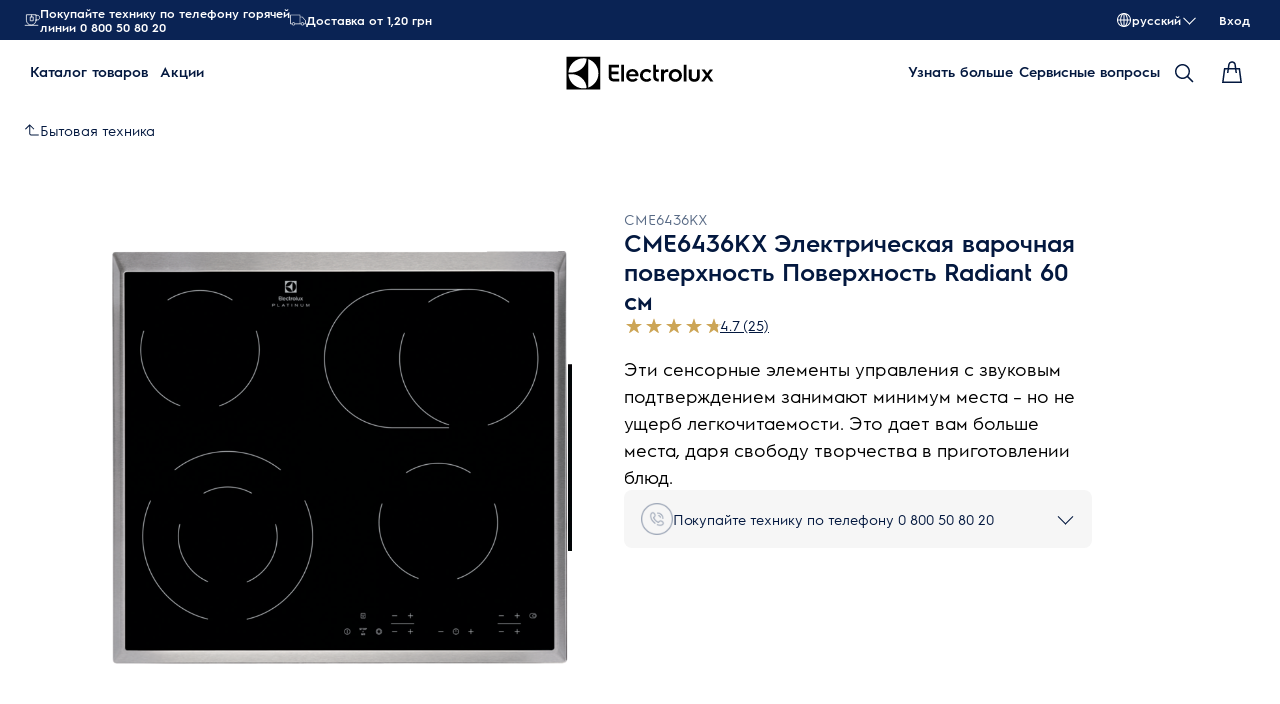

--- FILE ---
content_type: text/css; charset=UTF-8
request_url: https://www.electrolux.ua/_next/static/css/5db4e9258ea5c3c6.css
body_size: -128
content:
.progress-bar{position:fixed;z-index:99999;width:100%;top:0}.progress-bar--custom{--override-progress-linear--border-radius:var(--sds-radius-none);--override-progress-linear--indicator-border-radius:var(--sds-radius-none) var(--sds-radius-xs) var(--sds-radius-xs) var(--sds-radius-none)}

--- FILE ---
content_type: application/x-javascript
request_url: https://t1-mfe.eluxcdn.com/mfe/pdp/1.39.0.0/_next/static/chunks/1269.5e2abc74af7a3351.js
body_size: 2158
content:
"use strict";(self.webpackChunkPDP=self.webpackChunkPDP||[]).push([[1269,8822],{51269:function(e,t,r){r.r(t),r.d(t,{Scrim:function(){return u},ScrimType:function(){return c},useClickOutside:function(){return d},useDialog:function(){return m}});var s,i=r(12807),n=r(59179),o=r(53027),l=r(5042);let a={scrim:"_scrim_xsq2n_1","scrim--show":"_scrim--show_xsq2n_13",scrim__overlay:"_scrim__overlay_xsq2n_16","scrim__overlay--show":"_scrim__overlay--show_xsq2n_27","scrim__overlay--subtle":"_scrim__overlay--subtle_xsq2n_30","scrim__overlay--emphasis":"_scrim__overlay--emphasis_xsq2n_33","scrim__overlay--blur-overlay":"_scrim__overlay--blur-overlay_xsq2n_36"};var c=((s=c||{}).Subtle="subtle",s.Emphasis="emphasis",s);let u=(0,o.forwardRef)(function(e,t){let{type:r=c.Subtle,isOpen:s,isAppendBody:u,isClickOutSide:d=!0,isKeepCurrentPosition:m=!0,element:v="",onClose:_,children:y,className:b="",blurOverlay:f=!1,onlyShowHideWithCSS:h=!1,style:g={},backgroundColor:p,zIndex:k,isAboveTheFold:w,...E}=e,{getClass:x,getModuleClass:C}=new n.PrependClassPrefix("scrim",a);(0,n.useStyle)("._scrim_xsq2n_1{--set-scrim--transition-duration: var(--override-scrim--transition-duration, .3s);--set-scrim--z-index: var(--override-scrim--z-index, 200);z-index:var(--set-scrim--z-index);visibility:hidden;transition:visibility var(--set-scrim--transition-duration) ease-in-out;position:var(--set-scrim--position, fixed);top:var(--set-scrim--top, 0);left:var(--set-scrim--left, 0);width:var(--set-scrim--width, 100%);height:var(--set-scrim--height, 100%)}._scrim--show_xsq2n_13{visibility:visible}._scrim__overlay_xsq2n_16{position:absolute;inset:0;position:var(--override-scrim--overlay-position, absolute);background-color:var(--override-scrim--background-color, var(--set-scrim--background-color, var(--sds-scrim-color-subtle)));transition:opacity var(--set-scrim--transition-duration) ease-in-out;opacity:var(--set-scrim--opacity, 0)}._scrim__overlay--show_xsq2n_27{--set-scrim--opacity: 1}._scrim__overlay--subtle_xsq2n_30{--set-scrim--background-color: var(--sds-scrim-color-subtle)}._scrim__overlay--emphasis_xsq2n_33{--set-scrim--background-color: var(--sds-scrim-color-emphasis)}._scrim__overlay--blur-overlay_xsq2n_36{--set-scrim--background-color: var(--sds-color-surface-400)}",C(),n.sharedStyleInstance.ssrStyles,w);let A=(0,n.useUniqueId)("scrim"),q=`scrim-open-${A}`,[S,L]=(0,o.useState)(s),[I,P]=(0,o.useState)(s),T=(0,o.useRef)(0);I!==s&&(L(s),P(s));let $=()=>{document.body.style.removeProperty("inset"),T.current>0&&(window.scrollTo(0,T.current),T.current=0)},O=()=>{let e=document.documentElement,t=!1;return e.classList.forEach(e=>{e.startsWith("scrim-open-")&&(t=!0)}),t},B=(0,o.useCallback)(()=>{document.documentElement.classList.remove(q),O()||$()},[q]);(0,o.useEffect)(()=>{if(S){let e=document.documentElement;if(!O()&&m){let e=document.body;T.current=window.scrollY,e.style.inset=`${-1*T.current}px 0 0 0`}e.classList.add(q);return}B()},[S,q,B,m]),(0,o.useEffect)(()=>()=>{B()},[B]);let z=null;typeof window>"u"||(v&&(z=document.getElementById(v)),u&&!z&&(z=document.getElementsByTagName("body")[0]));let D=(0,o.useCallback)(e=>{d&&S&&e?.target?.id===A&&(document.documentElement.classList.remove(q),_&&_())},[d,S,_,q,A]),j={...g};p&&(j.backgroundColor=p),(0,o.useEffect)(()=>(document.addEventListener("mousedown",D),()=>{document.removeEventListener("mousedown",D)}),[D]);let R=()=>(0,i.jsxs)("div",{ref:t,className:`${C()}  
                  ${S?x("--show"):""}
                  ${b}
              `,style:k?{"--override-scrim--z-index":k}:{},...E,children:[(0,i.jsx)("div",{id:A,className:`${x("__overlay")} ${S?x("__overlay--show"):""} ${x(f?"__overlay--blur-overlay":`__overlay--${r}`)}`,style:j,"aria-hidden":"true"}),y]});return S||h?z?l.createPortal(R(),z):R():null});function d({isOpen:e,isClickOutside:t,elementId:r,onClickOutside:s}){(0,o.useEffect)(()=>{let i=i=>{t&&e&&i.target instanceof Element&&i.target.id===r&&s()};return document.addEventListener("mousedown",i),()=>document.removeEventListener("mousedown",i)},[t,e,s,r])}function m({isOpen:e,modalId:t,onClose:r,enableFocusFirstElement:s=!0}){let i='button, [href], input, select, textarea, [tabindex]:not([tabindex="-1"])',n=(0,o.useRef)(null),l=(0,o.useRef)(null),a=(0,o.useCallback)(()=>(l.current||(l.current=document.getElementById(t)),l.current),[t]),c=(0,o.useCallback)(e=>Array.from(e.querySelectorAll(i)).filter(e=>{if(e.hasAttribute("disabled")||"true"===e.getAttribute("aria-disabled")||e.hasAttribute("hidden")||"true"===e.getAttribute("aria-hidden"))return!1;let t=window.getComputedStyle(e);if("none"===t.display||"hidden"===t.visibility||"0"===t.opacity||"none"===t.pointerEvents)return!1;let r=e.getBoundingClientRect();if(0===r.width&&0===r.height)return!1;let s=e;for(;s&&s!==document.body;){if(s.hasAttribute("inert"))return!1;s=s.parentElement}return!0}),[i]);(0,o.useEffect)(()=>{let t,r;return e?(n.current=document.activeElement,s&&(t=window.setTimeout(()=>{let e=a();e&&e.focus()},200))):n.current&&(r=window.setTimeout(()=>{try{n.current?.focus()}catch{}},0)),()=>{t&&clearTimeout(t),r&&clearTimeout(r)}},[e,a,s]);let u=(0,o.useCallback)(s=>{let i=a();if(!(!e||!i)){if("Escape"===s.key){let e=document.body.getAttribute("data-dialog-stack")||"",i=e?e.split(","):[],n=i.length>0?i[i.length-1]:null;t===n&&(s.preventDefault(),r?.());return}if("Tab"===s.key){let e=c(i);if(0===e.length)return;let t=e[0],r=e[e.length-1];s.shiftKey&&document.activeElement===t?(s.preventDefault(),r?.focus()):s.shiftKey||document.activeElement!==r||(s.preventDefault(),t?.focus())}}},[a,e,t,r,c]);(0,o.useEffect)(()=>(e&&document.addEventListener("keydown",u),()=>{document.removeEventListener("keydown",u)}),[e,u]),(0,o.useEffect)(()=>{if(e){let e=document.body.getAttribute("data-dialog-stack")||"",r=(e?e.split(","):[]).filter(e=>e!==t);r.push(t),document.body.setAttribute("data-dialog-stack",r.join(",")),r.forEach((e,t)=>{let s=t===r.length-1,i=document.getElementById(e);i&&(s?i.removeAttribute("inert"):i.setAttribute("inert",""))})}else{let e=document.body.getAttribute("data-dialog-stack")||"",r=(e?e.split(","):[]).filter(e=>e!==t);if(0===r.length)document.body.removeAttribute("data-dialog-stack");else{document.body.setAttribute("data-dialog-stack",r.join(","));let e=r[r.length-1],t=document.getElementById(e||"");t&&t.removeAttribute("inert")}}return()=>{if(e){let e=document.body.getAttribute("data-dialog-stack")||"",r=(e?e.split(","):[]).filter(e=>e!==t);0===r.length?document.body.removeAttribute("data-dialog-stack"):document.body.setAttribute("data-dialog-stack",r.join(","))}}},[e,t])}}}]);

--- FILE ---
content_type: application/javascript
request_url: https://www.electrolux.ua/YNt9ZSJIC3RNXuZqmw/7DuQbpDNXShrrwt7E7/MigqcywGTg/RWg_X/Tk4Kx0B
body_size: 186591
content:
(function(){if(typeof Array.prototype.entries!=='function'){Object.defineProperty(Array.prototype,'entries',{value:function(){var index=0;const array=this;return {next:function(){if(index<array.length){return {value:[index,array[index++]],done:false};}else{return {done:true};}},[Symbol.iterator]:function(){return this;}};},writable:true,configurable:true});}}());(function(){SU();grm();rOm();var gj=function Mr(NW,Ar){var LM=Mr;var sX=mw(new Number(dI),gX);var wW=sX;sX.set(NW);while(wW+NW!=Xd){switch(wW+NW){case bH:{var FO=[dW,Qw,OX,Tg,xX,NV,QA];var GA=FO[rO()[WA(Pw)].apply(null,[wS,jV,SV,QO])](Zj(typeof rO()[WA(l1)],SA([],[][[]]))?rO()[WA(Br)].apply(null,[tW,Sr,hw,U1]):rO()[WA(ZR)](Yl,HV,QV({}),q7));var K1;return VM.pop(),K1=GA,K1;}break;case Rm:{var fj;return VM.pop(),fj=J7,fj;}break;case zt:{return VM.pop(),IM=hS[mO],IM;}break;case tL:{NW-=tL;return String(...Ar);}break;case E:{if(Zj(WS,undefined)&&Zj(WS,null)&&kA(WS[rO()[WA(FX)](D1,QV(QV([])),Fr,zA)],Iw[Xz])){try{var xW=VM.length;var BX=QV({});var YW=j4[Ij()[Yz(DX)].call(null,HO,ZS,g3,XR)](WS)[JO()[dj(Pr)](TR,MV,QV({}),TS,DM)](dr()[c3(jV)].call(null,Pw,QV(Xz),N7,ZV));if(kA(YW[rO()[WA(FX)].call(null,D1,Gz,MV,zA)],TR)){J7=j4[Ij()[Yz(TR)](Pj,Xz,KS,KO)](YW[TR],T7);}}catch(qX){VM.splice(ll(xW,Xz),Infinity,FS);}}NW-=jI;}break;case Pc:{var rM=Ar[pH];VM.push(gg);var DO=L3(HI,[Ij()[Yz(TW)](T7,QV({}),w3,Rj),rM[FX]]);Sj(Iw[ZR],rM)&&(DO[dr()[c3(ZA)](jz,T7,WO,Fl)]=rM[Xz]),Sj(ZR,rM)&&(DO[dV(typeof Ij()[Yz(S1)],SA([],[][[]]))?Ij()[Yz(WV)].apply(null,[QV(QV({})),kO,fX,sz]):Ij()[Yz(dA)].call(null,Cw,QV([]),l7,jX)]=rM[ZR],DO[wM()[Xl(EP)].call(null,gr,Pr,TR,l7,zg)]=rM[bA]),this[Ij()[Yz(SV)](nO,SV,d7,tm)][rO()[WA(EP)].call(null,XV,nO,QV({}),VV)](DO);VM.pop();NW-=IG;}break;case bG:{NW+=mL;var VO=Ar[pH];VM.push(PS);var x3=L3(HI,[Ij()[Yz(TW)](fO,QV(QV(Xz)),w3,O7),VO[FX]]);Sj(Xz,VO)&&(x3[dr()[c3(ZA)].apply(null,[NO,Qr,WO,xP])]=VO[Xz]),Sj(ZR,VO)&&(x3[Ij()[Yz(dA)](fS,J3,l7,c7)]=VO[Iw[US]],x3[wM()[Xl(EP)].call(null,D1,Pr,Ow,l7,HV)]=VO[bA]),this[Ij()[Yz(SV)].apply(null,[PS,WV,d7,gR])][rO()[WA(EP)](XV,Kw,sr,L7)](x3);VM.pop();}break;case sN:{VM.push(r1);var dW=j4[Zj(typeof dr()[c3(X1)],SA('',[][[]]))?dr()[c3(EP)](ZS,wl,cV,Vl):dr()[c3(Gl)](Br,Pl,B3,Y3)][Ij()[Yz(XM)].apply(null,[UO,Gl,zV,p1])]||j4[Ij()[Yz(QM)].apply(null,[D3,Sz,qM,nr])][Ij()[Yz(XM)](sr,QV({}),zV,p1)]?rO()[WA(QM)].apply(null,[c1,wA,pS,lv]):dr()[c3(X7)](p3,FX,dA,rr);var Qw=mD(j4[dr()[c3(EP)](Pl,QV(Xz),cV,Vl)][Ij()[Yz(QM)].call(null,HO,FJ,qM,nr)][wM()[Xl(wl)].apply(null,[rq,sr,RF,B3,HV])][dV(typeof rO()[WA(Fp)],SA([],[][[]]))?rO()[WA(ZR)](Y5,Fq,Kw,bD):rO()[WA(vh)](hY,nq,QV(QV(FX)),xJ)](JO()[dj(Kw)].call(null,P9,lE,Qr,F0,sE)),null)?Zj(typeof rO()[WA(T7)],SA('',[][[]]))?rO()[WA(QM)](c1,Kh,N7,lv):rO()[WA(ZR)](Gq,Pr,cV,Mq):dr()[c3(X7)].call(null,WV,RF,dA,rr);var OX=mD(typeof j4[JO()[dj(mE)](P9,n9,J0,Pl,FK)][JO()[dj(Kw)].apply(null,[P9,mE,sr,F0,sE])],Ij()[Yz(sq)].call(null,fO,nO,FE,CS))&&j4[JO()[dj(mE)](P9,Gz,Gz,Pl,FK)][Zj(typeof JO()[dj(sq)],'undefined')?JO()[dj(Kw)].apply(null,[P9,pT,ZR,F0,sE]):JO()[dj(Xz)](FF,Fr,Kw,W9,cT)]?rO()[WA(QM)](c1,Xz,J3,lv):dr()[c3(X7)].call(null,Gq,Br,dA,rr);NW-=EI;var Tg=mD(typeof j4[dV(typeof dr()[c3(r9)],SA('',[][[]]))?dr()[c3(Gl)](P9,QV(Xz),M5,ZR):dr()[c3(EP)].call(null,SV,bA,cV,Vl)][JO()[dj(Kw)](P9,zK,n9,F0,sE)],Ij()[Yz(sq)](PS,DE,FE,CS))?rO()[WA(QM)](c1,QV(QV([])),QV(QV({})),lv):dr()[c3(X7)](n9,pS,dA,rr);var xX=Zj(typeof j4[Zj(typeof dr()[c3(JB)],SA([],[][[]]))?dr()[c3(EP)](Fr,Qr,cV,Vl):dr()[c3(Gl)].call(null,FJ,jh,ZS,F9)][rO()[WA(pn)].apply(null,[EE,gf,Xf,cT])],Ij()[Yz(sq)](Pn,U2,FE,CS))||Zj(typeof j4[Ij()[Yz(QM)](sq,xn,qM,nr)][rO()[WA(pn)](EE,RF,QV(Xz),cT)],Zj(typeof Ij()[Yz(Th)],'undefined')?Ij()[Yz(sq)](QV(QV([])),jz,FE,CS):Ij()[Yz(WV)](gf,QV(Xz),z5,Jp))?Zj(typeof rO()[WA(mY)],'undefined')?rO()[WA(QM)].apply(null,[c1,Fq,QV([]),lv]):rO()[WA(ZR)](rv,t9,XF,Af):dr()[c3(X7)](QV(QV(Xz)),zK,dA,rr);var NV=mD(j4[Zj(typeof dr()[c3(Gz)],SA('',[][[]]))?dr()[c3(EP)](Kh,kF,cV,Vl):dr()[c3(Gl)].apply(null,[p3,Gl,WV,p2])][Ij()[Yz(QM)](QV(Xz),wl,qM,nr)][Zj(typeof wM()[Xl(Up)],SA([],[][[]]))?wM()[Xl(wl)](rq,sr,nq,B3,U2):wM()[Xl(T7)](Yp,GE,Kh,qE,D3)][rO()[WA(vh)](hY,DA,Ow,xJ)](rO()[WA(Fh)].call(null,mJ,dA,QV(QV({})),B5)),null)?rO()[WA(QM)].apply(null,[c1,g0,FJ,lv]):dr()[c3(X7)](Xz,qM,dA,rr);var QA=mD(j4[dr()[c3(EP)](QV(FX),WV,cV,Vl)][Ij()[Yz(QM)].call(null,QV(QV({})),sr,qM,nr)][Zj(typeof wM()[Xl(FX)],SA([],[][[]]))?wM()[Xl(wl)](rq,sr,jh,B3,Xz):wM()[Xl(T7)](q2,Sh,Pn,qE,Y9)][rO()[WA(vh)](hY,Xz,MD,xJ)](Ij()[Yz(bh)](QV(Xz),qq,hT,VA)),null)?dV(typeof rO()[WA(Dh)],SA([],[][[]]))?rO()[WA(ZR)].apply(null,[EA,D3,n9,Up]):rO()[WA(QM)](c1,ZS,mE,lv):dr()[c3(X7)](vp,TW,dA,rr);}break;case CL:{return parseInt(...Ar);}break;case Gm:{NW-=PL;return VM.pop(),JA=WY[P5],JA;}break;case rc:{NW+=MQ;var WS=Ar[pH];var J7;VM.push(FS);}break;case Mb:{var sf=Ar[pH];var cB=Ar[hs];var SJ=Ar[xm];VM.push(pD);j4[rO()[WA(Fr)].call(null,q5,J3,jV,lp)][dr()[c3(J0)](UO,pT,D1,A1)](sf,cB,L3(HI,[rO()[WA(kO)](gF,Sr,pT,rK),SJ,dr()[c3(sr)](qq,SV,s2,zl),QV(FX),dr()[c3(p3)](QV([]),sr,nO,bF),QV(FX),Ij()[Yz(p3)](D3,QV(QV(FX)),JT,KV),QV(FX)]));var DB;return VM.pop(),DB=sf[cB],DB;}break;case Fs:{var Mf=Ar[pH];VM.push(qp);var EJ=Mf[wM()[Xl(sq)].call(null,rE,T7,RF,LK,X7)]||{};NW-=hI;EJ[Ij()[Yz(wl)](v5,sq,J0,rE)]=dV(typeof dr()[c3(Th)],SA('',[][[]]))?dr()[c3(Gl)].apply(null,[N7,nq,g0,cV]):dr()[c3(XF)].call(null,HV,Oq,zn,YM),delete EJ[Ij()[Yz(53)].apply(null,[QV([]),QV(QV(0)),279,477])],Mf[dV(typeof wM()[Xl(sq)],SA(dr()[c3(P9)](xE,wl,Qf,vJ),[][[]]))?wM()[Xl(T7)](NF,N0,nO,k2,TW):wM()[Xl(sq)](rE,T7,Cw,LK,N7)]=EJ;VM.pop();}break;case zL:{var ZB=Ar[pH];VM.push(Rv);NW-=xt;var VJ=L3(HI,[Ij()[Yz(TW)].call(null,Fr,Gz,w3,Pv),ZB[FX]]);Sj(Xz,ZB)&&(VJ[dV(typeof dr()[c3(Pr)],'undefined')?dr()[c3(Gl)].apply(null,[PS,sr,hn,rn]):dr()[c3(ZA)](ZA,QV(QV(Xz)),WO,xl)]=ZB[Xz]),Sj(ZR,ZB)&&(VJ[Ij()[Yz(dA)](T7,EP,l7,Zr)]=ZB[N[Ij()[Yz(qT)](Oq,Kw,dA,E9)]()],VJ[wM()[Xl(EP)](bv,Pr,mE,l7,D3)]=ZB[bA]),this[Zj(typeof Ij()[Yz(g0)],'undefined')?Ij()[Yz(SV)].apply(null,[HV,nO,d7,VA]):Ij()[Yz(WV)](bA,nO,BA,mv)][rO()[WA(EP)].apply(null,[XV,Q5,QV([]),kh])](VJ);VM.pop();}break;case Us:{VM.push(Fn);var VF;return VF=[j4[JO()[dj(mE)].apply(null,[P9,NO,P9,Pl,Kg])][Zj(typeof Lh()[wK(TR)],SA(Zj(typeof dr()[c3(FX)],SA([],[][[]]))?dr()[c3(P9)](wl,Fr,Qf,gU):dr()[c3(Gl)](US,TR,qq,EF),[][[]]))?Lh()[wK(N7)](Br,jW,pT,T7,TR,QV(QV(Xz))):Lh()[wK(TR)](Sr,gE,rv,J5,QV(QV([])),FX)]?j4[JO()[dj(mE)](P9,ZR,qq,Pl,Kg)][Lh()[wK(N7)](Yh,jW,pT,T7,QV(Xz),Up)]:wM()[Xl(fO)](Vh,Xz,v5,ZA,DA),j4[JO()[dj(mE)](P9,SV,QV({}),Pl,Kg)][dr()[c3(cf)](HV,QV({}),zV,vr)]?j4[JO()[dj(mE)](P9,nq,v5,Pl,Kg)][dr()[c3(cf)](QV(QV({})),Sr,zV,vr)]:wM()[Xl(fO)].call(null,Vh,Xz,hA,ZA,UO),j4[dV(typeof JO()[dj(kO)],SA(dr()[c3(P9)](Pn,zK,Qf,gU),[][[]]))?JO()[dj(Xz)](Vv,Up,Gl,C5,kY):JO()[dj(mE)](P9,U2,zV,Pl,Kg)][dV(typeof rO()[WA(UO)],'undefined')?rO()[WA(ZR)](wq,HV,QM,gp):rO()[WA(MJ)](t9,QV(Xz),Kh,tM)]?j4[Zj(typeof JO()[dj(Kw)],SA(dr()[c3(P9)](Xz,QV(FX),Qf,gU),[][[]]))?JO()[dj(mE)](P9,SV,TW,Pl,Kg):JO()[dj(Xz)](nq,Qr,SV,Yn,PK)][dV(typeof rO()[WA(tW)],'undefined')?rO()[WA(ZR)].call(null,DK,Sr,QV(QV({})),Pj):rO()[WA(MJ)].apply(null,[t9,Gq,RF,tM])]:wM()[Xl(fO)](Vh,Xz,D3,ZA,qq),mD(typeof j4[JO()[dj(mE)](P9,zg,ZR,Pl,Kg)][rO()[WA(Gz)](Cn,hA,QV(QV(Xz)),n8)],Ij()[Yz(sq)](FX,vp,FE,gS))?j4[JO()[dj(mE)](P9,Gl,g0,Pl,Kg)][rO()[WA(Gz)](Cn,ZR,jh,n8)][rO()[WA(FX)](D1,Fq,QV(QV([])),DW)]:rh(Xz)],VM.pop(),VF;}break;case Vm:{var hS=Ar[pH];var mO=Ar[hs];var Mn=Ar[xm];VM.push(E2);NW-=Cm;j4[rO()[WA(Fr)](q5,QV([]),g0,f8)][dr()[c3(J0)](J3,QV([]),D1,Nj)](hS,mO,L3(HI,[rO()[WA(kO)](gF,v5,g0,qF),Mn,dr()[c3(sr)](Pl,Gq,s2,rl),QV(N[wM()[Xl(J0)].apply(null,[r5,bA,V5,jp,QM])]()),dV(typeof dr()[c3(Cw)],'undefined')?dr()[c3(Gl)](QV(QV(FX)),QV(Xz),bf,mE):dr()[c3(p3)].apply(null,[mE,XF,nO,rr]),QV(FX),Ij()[Yz(p3)].call(null,kF,wl,JT,BM),QV(FX)]));var IM;}break;case LZ:{var vF=Ar[pH];VM.push(Zq);NW-=vZ;var X2=vF[Zj(typeof wM()[Xl(Yh)],'undefined')?wM()[Xl(sq)](fB,T7,wA,LK,P9):wM()[Xl(T7)](jv,vD,Ow,Xf,DE)]||{};X2[Ij()[Yz(wl)](QV(FX),J3,J0,fB)]=dr()[c3(XF)].call(null,MV,Pr,zn,r7),delete X2[dV(typeof Ij()[Yz(65)],'undefined')?Ij()[Yz(18)](27,75,536,687):Ij()[Yz(53)](81,QV(1),279,851)],vF[wM()[Xl(sq)].apply(null,[fB,T7,zK,LK,pS])]=X2;VM.pop();}break;case IN:{NW-=J4;var np=Ar[pH];VM.push(SY);var E5=np[wM()[Xl(sq)].apply(null,[LE,T7,Pj,LK,J3])]||{};E5[Ij()[Yz(wl)].call(null,D3,dA,J0,LE)]=dr()[c3(XF)](nK,QV([]),zn,hq),delete E5[Ij()[Yz(53)].call(null,QV(QV(0)),1,279,250)],np[wM()[Xl(sq)].apply(null,[LE,T7,Pl,LK,zg])]=E5;VM.pop();}break;case cm:{var WY=Ar[pH];var P5=Ar[hs];var KK=Ar[xm];VM.push(tW);NW-=UQ;j4[rO()[WA(Fr)](q5,J3,TR,Zv)][dr()[c3(J0)](Oq,V5,D1,G1)](WY,P5,L3(HI,[rO()[WA(kO)].apply(null,[gF,cV,SV,n0]),KK,dr()[c3(sr)].call(null,QV(Xz),CB,s2,dg),QV(N[dV(typeof wM()[Xl(Yh)],'undefined')?wM()[Xl(T7)].apply(null,[f5,US,DE,dD,J3]):wM()[Xl(J0)](vB,bA,QV(QV({})),jp,RF)]()),dr()[c3(p3)](NO,QV({}),nO,vq),QV(FX),dV(typeof Ij()[Yz(Yh)],SA('',[][[]]))?Ij()[Yz(WV)].call(null,t9,Fr,TY,Zv):Ij()[Yz(p3)](Y9,Th,JT,sD),QV(FX)]));var JA;}break;}}};var rh=function(Jn){return -Jn;};var kA=function(Gh,UB){return Gh>UB;};var O5=function(CY){var Lp='';for(var lB=0;lB<CY["length"];lB++){Lp+=CY[lB]["toString"](16)["length"]===2?CY[lB]["toString"](16):"0"["concat"](CY[lB]["toString"](16));}return Lp;};var L0=function(){return KF.apply(this,[U,arguments]);};var mn=function(ph){return j4["Math"]["floor"](j4["Math"]["random"]()*ph["length"]);};var RK=function XY(PF,Lq){var x5=XY;for(PF;PF!=zH;PF){switch(PF){case Td:{return KF(PZ,[UJ]);}break;case CI:{var nA=SF[S5];PF=Wc;var CE=ll(nA.length,Xz);}break;case YZ:{if(FY(dh,Yq.length)){do{dr()[Yq[dh]]=QV(ll(dh,Gl))?function(){return L3.apply(this,[wd,arguments]);}:function(){var kK=Yq[dh];return function(Xn,Y0,JJ,RE){var bp=AY.apply(null,[gp,Ow,JJ,RE]);dr()[kK]=function(){return bp;};return bp;};}();++dh;}while(FY(dh,Yq.length));}PF=zH;}break;case qm:{PF=zH;for(var hK=FX;FY(hK,If[N5[FX]]);++hK){Lh()[If[hK]]=QV(ll(hK,TR))?function(){Wv=[];XY.call(this,Ub,[If]);return '';}:function(){var j2=If[hK];var Cf=Lh()[j2];return function(fK,QF,IY,fA,qn,O9){if(dV(arguments.length,FX)){return Cf;}var V2=KF.apply(null,[wU,[p3,QF,IY,fA,Pn,QV(FX)]]);Lh()[j2]=function(){return V2;};return V2;};}();}}break;case Wc:{while(pq(CE,FX)){var cY=XD(ll(SA(CE,TJ),VM[ll(VM.length,Xz)]),H2.length);var WJ=X9(nA,CE);var Mh=X9(H2,cY);UJ+=q9(Ft,[r0(wp(r0(WJ,Mh)),nf(WJ,Mh))]);CE--;}PF+=nm;}break;case Vk:{var Yq=Lq[pH];Yf(Yq[FX]);PF+=EG;var dh=FX;}break;case Ub:{var If=Lq[pH];PF=qm;}break;case VU:{PF=CI;var S5=Lq[pH];var LB=Lq[hs];var mp=Lq[xm];var TJ=Lq[SH];var H2=SF[ED];var UJ=SA([],[]);}break;}}};var OD=function(qB,Pf){return qB*Pf;};var KF=function sp(Tn,MT){var cp=sp;for(Tn;Tn!=rN;Tn){switch(Tn){case YU:{Z0=ZR+nO*QM-X7;vB=TR*X7*ZR*Gl-T7;vK=nO+ZR*Sv-P9+QM;Tn=UU;qJ=Gl+ZR*Sv-QM+nO;}break;case I:{Tn=rN;var Q0;return VM.pop(),Q0=VK,Q0;}break;case NU:{Nq=Xz+QM+Pr+Sv*X7;MB=Sv*QM+X7*ZR-Xz;j0=Xz*TR*Sv+P9*QM;J5=Xz-Pr+Sv*T7-P9;fE=Sv*TR-ZR;G9=QM+T7+TR*nO*X7;Tn=Jd;}break;case m4:{GT=TR*Sv+QM*P9+Gl;K5=Pr*bA*X7*QM-Sv;zg=ZR*TR-Pr+P9*T7;En=QM*nO+Pr-TR;vn=QM*X7*Xz*ZR*T7;D1=Xz+Pr*P9+Sv-X7;Tn=Mk;}break;case DP:{pK=TR*Sv+T7*bA-Xz;Tn=zk;fT=Pr-Gl+P9*Sv+QM;W0=Xz*ZR+X7+Pr*Sv;jX=Sv*P9-Pr*X7-T7;df=TR*Gl*X7+bA*Sv;qK=TR*Sv-bA+nO-T7;xq=Sv*P9+QM*bA*Xz;}break;case jH:{hq=Gl*X7+P9*bA*nO;Tn=vG;zf=TR+Pr+Gl*Sv;Sq=P9+bA*TR*QM*Pr;Bn=T7*Sv-Gl*bA+Xz;VB=Pr*ZR*X7*QM-P9;DY=P9+Sv*Pr-nO-Xz;}break;case R:{PE=[rh(bA),rh(X7),Xz,sr,rh(kO),Pr,bA,FJ,rh(sr),sq,rh(Fr),kO,rh(TR),bA,FJ,X7,rh(Pr),rh(QM),rh(X7),rh(FJ),kO,rh(J0),P9,bA,rh(TR),Xz,rh(Xz),rh(X7),ZR,bA,FJ,rh(D3),wE,rh(Xz),rh(J0),WV,rh(TR),rh(Pr),rh(TR),rh(wl),rh(Xz),Cw,rh(T7),rh(bA),rh(P9),rh(J0),nO,rh(T7),bA,Gl,rh(sq),rh(EP),pT,rh(EP),rh(FJ),sq,rh(bA),Sr,FX,rh(X7),rh(QM),rh(p3),Fr,gp,rh(pT),WV,J0,FX,rh(T7),Gl,rh(Xz),P9,TR,FJ,rh(J0),rh(sq),mE,T7,rh(bA),TR,FX,rh(Pr),rh(QM),rh(sr),FJ,FJ,FJ,rh(Qr),xn,rh(sr),QM,rh(QM),Pr,rh(Pr),sr,rh(ZR),QM,P9,bA,X7,rh(J0),rh(bA),kO,rh(kO),rh(N7),lE,FJ,rh(EP),T7,rh(Oq),TS,rh(sq),QM,bA,rh(J0),bA,FX,Gl,J0,rh(pT),cV,rh(FJ),Fr,rh(P9),rh(QM),rh(sr),kO,rh(EP),TR,FX,rh(P9),sq,rh(Pl),WV,rh(TR),Y9,rh(EP),xE,FX,rh(Pr),TR,rh(QM),rh(TS),RF,US,Fr,ZR,rh(EP),rh(PS),Pj,US,P9,rh(J0),rh(Cw),dA,TR,ZR,rh(sq),Fr,rh(ZR),sr,X7,Xz,rh(bA),rh(sq),rh(sr),Gl,rh(ZR),rh(bA),T7,P9,rh(bA),ZR,rh(Xz),Gl,rh(EP),XF,rh(sr),FX,rh(Xz),sq,fO,rh(FJ),J0,rh(Pr),rh(Pr),P9,Gl,rh(Xz),[FX],rh(TR),Xz,[FX],ZR,Gl,rh(ZR),rh(J0),Y9,rh(TR),rh(Xz),Gl,rh(TR),Gl,rh(WV),TR,FJ,Xz,rh(kO),Fr,ZR,FJ,rh(ZR),rh(g0),N7,rh(Xz),rh(TR),rh(ZR),rh(EP),kO,rh(FJ),Gl,rh(Xz),rh(Kh),[bA],rh(ZR),rh(bA),rh(bA),FX,rh(QM),sq,rh(sr),Xz,rh(Gl),TR,Sr,rh(QM),rh(FJ),Fr,rh(FJ),Gl,rh(Xz),rh(ZR),sr,rh(fO),[bA],rh(sr),kO,rh(X7),rh(X7),P9,rh(J0),ZR,TR,TR,rh(Up),Kw,P9,rh(QM),sq,rh(EP),FX,Xz,rh(Xz),rh(ZR),kO,rh(Fr),TR,rh(ZR),rh(bA),rh(Fr),Fr,rh(J0),P9,TR,rh(X7),bA,rh(Ow),Pw,kO,rh(kO),rh(P9),kO,rh(X7),rh(xE),qM,rh(EP),rh(sr),Fr,rh(T7),rh(sr),kO,rh(X7),rh(TS),TW,rh(P9),p3,rh(p3),WV,rh(Y9),sr,rh(P9),QM,X7,rh(sq),Pr,ZR,QM,rh(Fr),rh(HO),Kh,FX,rh(Up),fO,rh(Fr),P9,Gl,rh(xE),Pw,T7,Xz,rh(sr),P9,rh(P9),sq,Xz,rh(Pr),rh(sq),J0,ZR,rh(P9),Pr,rh(pT),kO,EP,rh(Pr),dA,rh(WV),Fr,rh(TW),rh(X7),rh(QM),Xz,Xz,rh(TR),mE,rh(P9),Pr,rh(D3),FJ,FJ,P9,rh(Y9),rh(sq),Pr,rh(TR),rh(ZR),Fr,rh(mE),rh(X7),Fr,rh(qM),Gq,rh(HO),Up,P9,ZR,rh(EP),P9,P9,rh(T7),TR,rh(bA),rh(ZR),Pr,rh(gp),nO,rh(TR),Xz,rh(Yh),cV,rh(bA),TR,rh(TR),rh(EP),EP,rh(bA),rh(sq),EP,rh(Pr),sr,rh(P9),FX,rh(qM),Pl,FJ,QM,X7,Xz,rh(Gl),rh(sq),EP,rh(Pr),Xz,QM,Pr,TR,T7,T7,rh(fO),Pj,rh(Fr),p3,rh(Fr),[FX],rh(TR),Xz,X7,rh(Xz),rh(Gl),TR,Gl,rh(sr),sq,bA,rh(TR)];Tn+=WQ;}break;case dN:{UY=Sv*Pr+T7-X7-nO;Tn=hN;rK=Pr*X7*nO-ZR*Sv;l5=Sv+ZR*T7*nO-Xz;D2=nO*Pr+T7+Sv;RY=Xz-QM+Sv*TR+Pr;YE=X7*Sv+T7*Pr+QM;}break;case Gd:{Uv=TR+X7+Sv*Xz*QM;Zf=nO+Sv*P9+Pr-QM;EA=nO+QM+Pr+Gl*Sv;Tn+=WQ;B9=ZR+Sv*T7-nO-Pr;B2=Sv*QM-T7*bA-P9;}break;case dk:{Qf=TR+P9+QM*nO+Xz;BE=Gl+T7+QM*X7*nO;sB=T7*Pr*TR*Xz-Gl;GD=nO-Xz+QM+bA*Sv;XV=TR*Pr+Gl+Sv+bA;Vl=Gl*QM*X7*TR;Tn+=jZ;jV=Xz*Pr*QM+nO+X7;}break;case wd:{hh=X7*bA*Gl*Pr-Xz;tE=X7+Pr+T7*TR*QM;Lv=Xz+TR*QM*T7+ZR;pF=Xz+QM*P9*Pr+nO;HY=Sv*Gl+P9+X7+nO;kY=P9*Sv-Gl*T7*X7;Tn=Md;X1=Gl-Xz-ZR+X7*nO;fX=TR*T7*bA*ZR-P9;}break;case Qk:{HT=Gl+Sv*Pr-P9*QM;Tn+=WL;Xp=QM*ZR-P9+Sv*bA;cK=TR*X7+nO*T7;gF=Gl+bA+P9*TR*X7;bB=ZR*X7*Sv-TR*QM;sY=X7*nO*TR-bA-Sv;}break;case VZ:{JF=Gl*Sv+P9-TR+T7;B5=Gl*Sv-P9+X7-QM;zE=X7-T7-P9+nO*Pr;Zp=Sv+X7-bA+nO*Pr;Xv=P9*Sv-bA*Pr+ZR;IB=TR+X7*Xz*T7*Gl;Tn=Ak;}break;case lU:{if(dV(typeof lD,NB[bA])){lD=PE;}Tn-=Ys;var PD=SA([],[]);Nn=ll(tY,VM[ll(VM.length,Xz)]);}break;case Xb:{Tn-=zQ;vE=P9*T7*Gl+ZR;k2=TR+T7*nO-Gl+Pr;IT=bA*P9+X7*Sv-T7;Ef=ZR+Sv*X7+Pr+bA;nn=P9*Sv-ZR+X7*Gl;}break;case xb:{LD=TR+Gl+bA*nO+Sv;q0=nO*P9+T7-Sv+Gl;vY=Pr*Xz*QM*X7-T7;Jq=bA*P9*Pr;S9=T7+QM*nO-Gl*X7;Tn-=ZI;G5=QM-P9-ZR+Sv*TR;}break;case rk:{Tn=Us;QE=Sv+ZR-T7+nO+X7;mT=QM*Xz+nO*X7-P9;Pv=ZR*Pr*nO+X7*T7;JK=Pr-P9*Xz+nO*X7;}break;case PL:{Tn=gG;dv=X7*nO+bA*Sv-T7;lJ=Pr-P9+Sv*Xz*TR;AD=nO+bA+Sv*X7*ZR;sJ=QM*T7+Sv*Gl+P9;n0=ZR*T7*nO-X7+Gl;CJ=nO+P9*Sv+Xz+TR;}break;case ck:{Tn-=Bt;for(var zq=FX;FY(zq,gq.length);++zq){Ij()[gq[zq]]=QV(ll(zq,WV))?function(){return L3.apply(this,[AZ,arguments]);}:function(){var An=gq[zq];return function(AK,nB,UE,f2){var c9=JD.call(null,ZS,zg,UE,f2);Ij()[An]=function(){return c9;};return c9;};}();}}break;case QN:{K9=X7+Xz+TR+Sv*QM;O0=QM*Sv-bA*TR-Xz;gK=P9*Sv-ZR*Pr*Xz;Tn=AI;Mp=Sv*Pr+ZR*X7*T7;Hp=Xz+X7*QM*nO-ZR;Xq=Pr-P9*bA+Sv*T7;Nv=T7+Pr*QM*P9;Qv=Sv*bA+TR*nO-Pr;}break;case BU:{var A2=z2[En];var YB=SA([],[]);Tn=Ok;var On=z2[rp];}break;case jZ:{Sn=bA*P9*Gl+X7+nO;Tn-=VH;xB=Gl*T7+Sv+TR*Pr;rJ=Sv+T7*TR*ZR+Xz;h9=bA*Xz*T7*QM-Pr;PY=QM-Sv-Xz+nO*P9;Rp=X7+Sv*QM-Xz+ZR;}break;case gd:{Tn+=PZ;mq=X7-T7*ZR+Sv*Pr;jq=X7+P9*QM*T7+Pr;T5=Pr*nO+QM+Sv;MK=Pr*Sv+nO-Gl;Gn=Xz+QM*Gl*ZR*Pr;VE=Sv*TR+bA-Pr-X7;}break;case Z4:{x0=bA+Xz+X7*Sv+TR;cv=T7*nO+Pr+QM+ZR;Tn=HZ;wJ=Pr*Sv+Gl+QM+T7;WT=TR*Sv-nO+X7*bA;}break;case Km:{qf=Pr*Sv-QM+Gl+T7;Tn-=Js;SK=ZR*Xz*X7*Sv+nO;DF=Sv*QM-ZR-Pr-nO;Mq=nO+QM*TR*T7;pY=Pr+Xz+T7*P9*Gl;}break;case pb:{rf=Pr+Xz+Gl+Sv*TR;m9=bA*X7*Gl*Pr+Xz;TD=Sv*P9*Xz+Gl-nO;N9=ZR+Sv*P9-bA*TR;Tn=CN;kq=TR*Xz+Sv*QM-bA;}break;case SG:{Cp=T7*nO+X7*Gl+P9;BD=X7*Sv-Gl-TR;QK=nO*Pr+X7*QM*Gl;Tn=OQ;jE=Cp+BD+rE-QK;TB=Pr*Xz*nO-X7;Tq=Sv+P9*nO-QM*Gl;Rf=Sv+ZR+nO+Gl*X7;}break;case BN:{Tn=cN;MD=P9+X7*nO-T7*Gl;Br=P9*TR+T7*X7+Gl;ED=ZR*P9*T7+Sv+Gl;J0=ZR*X7+Gl;WV=T7+X7+QM+bA-Gl;UO=nO-TR*bA+Pr*Gl;Fr=ZR*X7+Xz+bA+TR;}break;case YQ:{jJ=T7+P9*Sv-Xz+Pr;bE=Gl*Xz*Sv+QM-P9;xY=Sv*TR-bA*Xz-QM;wF=QM*Sv-T7-Gl-Pr;cE=P9*Sv+Pr+T7;GK=nO*X7+ZR*Sv+Gl;Zn=Pr+Sv*TR+Gl+QM;w5=QM*P9*Xz*T7-nO;Tn=xU;}break;case UG:{Eq=Pr*P9*TR+QM+Xz;U5=Gl*Sv-Pr+P9*T7;Tn-=Cd;E0=TR+T7+bA+QM*Sv;jF=Gl*Sv+T7+QM+X7;dJ=Xz+QM*Sv+nO*TR;xA=P9*Gl*QM*ZR;Tf=Xz*P9+QM*Sv-TR;Xh=QM*nO*bA-TR+Sv;}break;case cU:{Tn-=WP;return sp(nN,[f9]);}break;case wN:{Tn+=mk;Ep=T7*Gl*Pr+P9-TR;t5=P9*Sv-nO+Pr-X7;SE=TR*Sv-Gl-nO;tF=Pr*Xz*Gl*QM+X7;D5=Xz*Sv*T7-nO-P9;}break;case UZ:{Bq=Sv*QM-nO-Xz+TR;bf=Sv*Xz+T7+Pr*QM;A9=ZR-bA+X7*QM*Gl;WD=Sv*X7-Xz+T7*nO;Tn=Pb;d0=Gl*ZR*nO-T7-X7;rq=TR*P9+T7+Gl*Sv;}break;case zc:{Dh=nO*QM+bA+T7*Xz;BY=Sv*P9-ZR*nO-TR;Op=nO+Sv*TR-P9-Xz;kh=Pr*Gl+Sv*TR-Xz;UK=X7+Sv*T7-P9*bA;s5=TR-QM+nO*ZR*T7;Tn-=CI;hp=bA+Pr+nO*TR-Gl;}break;case DL:{q7=X7+P9*Sv+nO+QM;bn=Sv*X7+Pr*TR;dE=Pr*ZR+nO+QM*Sv;Tn=gm;Wn=nO*bA*X7-T7+P9;IJ=T7*Sv-nO-ZR*Gl;Wf=TR-T7+X7*nO*Gl;w2=P9*Gl*T7+TR;sF=Sv*Gl-bA-QM-P9;}break;case RH:{Tn=bL;YD=QM+Pr*Gl*ZR*T7;Vp=T7+X7*Xz+Pr*nO;KJ=nO*Pr+ZR+X7+P9;dF=Gl+nO*TR+Sv+P9;T2=Xz+T7*Pr+Sv*ZR;}break;case Ps:{while(FY(O2,fq[P2[FX]])){JO()[fq[O2]]=QV(ll(O2,Xz))?function(){tT=[];sp.call(this,Id,[fq]);return '';}:function(){var A0=fq[O2];var tK=JO()[A0];return function(TT,zJ,Iq,Ah,X0){if(dV(arguments.length,FX)){return tK;}var pJ=q9(Ds,[TT,hA,Up,Ah,X0]);JO()[A0]=function(){return pJ;};return pJ;};}();++O2;}Tn=rN;}break;case Md:{s9=Sv*QM+nO+T7-Pr;dn=P9*Sv+ZR-QM*TR;tp=bA+Pr*Sv*Xz+ZR;Tn-=Dd;p1=Sv*Pr-nO-QM+Gl;PJ=ZR*nO-T7+Sv*TR;}break;case UI:{zV=TR*bA*QM-Gl;Nh=P9+Sv+QM+Gl-TR;CT=P9*ZR+QM+Sv;Tn=Jk;Of=Sv+ZR+TR+bA;}break;case UN:{R0=bA+T7*Sv-nO+ZR;OJ=ZR*T7+P9*nO*bA;hB=Sv*Gl+T7+Xz+P9;nr=T7+QM*Sv+TR+P9;g9=T7*Xz*Sv-Gl+bA;Tn=fN;}break;case Ed:{XJ=Pr+nO+X7+QM*Sv;TF=TR*Sv*ZR-QM-Pr;Tn+=vU;XK=Gl+TR*Sv-X7*T7;Dq=Sv*Pr+TR-P9+bA;fF=Gl*Sv-ZR+T7*P9;g5=Pr*nO*ZR-X7+Xz;}break;case kH:{H0=P9+Sv*QM+T7+ZR;zD=TR+Sv*Xz*QM-Gl;dp=ZR*X7*Sv-T7*TR;tJ=ZR*T7*nO+Pr;hJ=Sv*QM+P9+Pr+T7;BK=Pr*Gl*T7+bA*TR;mK=nO+T7+X7+P9*Sv;Tn-=sZ;Lf=X7+Xz+Pr*Sv-T7;}break;case gm:{LJ=Gl*Sv-T7-QM+Pr;fp=Sv*Gl+Pr;sh=nO*T7+TR*ZR+Gl;kJ=bA+Sv*Gl+Pr+X7;Tn+=QH;I5=nO*Xz-Gl+P9*Sv;Fl=T7*Sv-nO+ZR;DM=QM*Pr+Gl*Sv*Xz;}break;case BZ:{SD=bA*Gl+TR*Sv*Xz;DT=Sv*TR-Pr*P9;s2=Pr*nO+Xz-bA;D0=Sv*Pr-Xz-X7*TR;LF=nO*Xz*X7+P9+TR;Tn=xZ;wS=T7*bA*Gl+Xz+QM;}break;case cP:{FS=Xz+Sv*TR+X7*T7;MJ=P9*nO-Gl-TR+Xz;Q9=TR+X7*ZR*T7*Gl;HF=Gl*Sv+bA*P9-T7;pE=T7+Sv*Pr+Xz;Tn-=cU;}break;case FH:{jD=Pr*T7*Gl-QM;Zh=bA*nO*P9+TR;M0=bA*T7+X7*Sv-Xz;GB=ZR+T7*Sv-bA*X7;S1=X7*Pr+Sv-TR+P9;gg=nO+Sv+bA+QM-TR;Tn=Q4;Wq=Sv*Pr-TR*X7;NT=ZR+Sv+Gl*QM-X7;}break;case nI:{D9=Xz*Sv+QM*ZR*nO;K2=Pr*TR*ZR*QM-T7;Tn-=dH;R5=ZR*T7*bA*QM-Gl;b5=Sv*Pr-P9*Xz+nO;FK=P9-X7+ZR*T7*nO;}break;case sQ:{KY=P9*bA*Pr*X7+TR;r2=nO*T7+Pr*P9*Gl;m5=ZR+T7+Sv*QM-X7;E9=T7*ZR*nO+TR*Pr;Tn=b4;}break;case gb:{xh=T7*TR*Pr+QM+X7;M9=TR*Pr*P9+Gl*ZR;bq=Sv+QM+TR+nO*Pr;YT=QM*Sv+nO-Pr+bA;Tn+=Ud;}break;case At:{p3=QM+T7+Xz-ZR+TR;sr=Pr-X7+Gl+TR*Xz;sq=ZR*T7-QM;Kh=Xz*P9*ZR+nO-Pr;Tn=Hd;RF=Xz+nO+QM-Gl+ZR;kO=Xz*Gl*bA-P9+T7;NO=P9+QM*X7+TR-Xz;Gq=QM+Pr*X7-Gl-T7;}break;case C:{Hq=ZR+TR*T7*QM+nO;c5=Sv+bA*ZR+Xz;Hf=Pr+Sv-X7+Xz+bA;bK=QM*Sv-bA*T7*Xz;Tn=lG;}break;case NZ:{YF=Xz*Sv*P9+ZR+bA;Sh=ZR+P9*Sv+QM*TR;dT=TR*nO*ZR+Xz+T7;Kp=Gl*Sv-Xz+bA*X7;Tn-=R;XT=TR*Sv+nO-Gl;QT=QM*P9*T7+ZR+TR;}break;case Yt:{Dn=Xz+Pr*Sv+TR*nO;Tn-=YL;xP=X7-Xz+P9*Sv;gJ=nO+X7*Sv-bA;vT=T7*nO-X7-P9-Pr;cJ=nO+Sv*Gl-QM*Xz;ZY=nO*T7+Xz+ZR;sE=Pr+Sv*QM-Xz-nO;N2=P9*TR*QM+Gl-Xz;}break;case vZ:{xJ=Sv*T7-QM*nO;xf=ZR*T7*nO-QM*bA;Eh=Sv*P9+Gl*X7+Pr;Tn=YQ;nE=bA*nO*X7-QM+T7;vA=Gl*T7*QM*Xz-ZR;AJ=T7*nO+bA+Sv-P9;lv=Gl+Pr*T7*QM;AB=ZR*Xz*bA*P9*T7;}break;case B4:{Z9=TR+nO*P9+ZR+QM;Tn=LH;Cq=X7+T7*ZR*TR*Gl;NY=bA+X7*nO*QM-ZR;l0=Sv*QM-TR-bA*Xz;Hn=Xz+bA*QM+nO*P9;T9=bA+QM*nO+Sv*TR;}break;case Nc:{g2=Gl*T7+bA+X7*Sv;rB=T7+Pr*TR*P9*ZR;Tn=gs;OY=ZR*Sv+TR*P9*T7;ZT=Gl+Sv*TR*Xz;xF=nO+Xz-ZR+TR*Sv;}break;case MG:{US=Xz*T7+Gl+TR+QM;Tn+=js;Fq=bA+T7-Pr+TR*P9;Pj=Pr+X7*T7;CK=T7+Pr+QM-bA;fO=T7+bA-Xz+X7+nO;t9=Gl+Pr+TR+QM;}break;case Mc:{Tn=fP;var f9=SA([],[]);var C2=Ih[l2];}break;case Jk:{QJ=ZR+P9*X7*Pr;Ap=Sv-TR+Pr+T7;l1=X7*T7*Xz*Gl+QM;x9=Sv*bA+QM-Gl;Tn=m4;}break;case IH:{gD=Sv*QM+TR+Gl*bA;JY=bA+nO*T7-TR+Gl;ZF=nO*bA*QM-X7-P9;Tn-=GP;HB=nO+P9*Sv+Pr+T7;PB=bA*Xz*Gl*nO;}break;case hm:{dB=bA-P9-Xz+QM*Sv;Tn+=Ns;sn=T7*P9*Gl-Xz-ZR;OK=Pr+X7*ZR*Sv-Gl;TE=bA+P9*Sv-Xz;}break;case MI:{hY=Gl*nO-P9*ZR-bA;G2=P9*Gl-QM+X7+Sv;pn=QM+nO*Pr+X7;EF=QM+Pr+Sv+Gl;ff=QM*bA*nO+T7;p0=nO*Gl*X7+P9;Tn=Qc;x2=Pr-TR+T7+P9*Sv;}break;case cL:{xT=bA*X7-ZR+Sv*TR;Tn=Pc;IK=bA-P9-QM+Sv*Gl;Gv=Gl+TR+bA*nO*X7;rv=P9*ZR*Pr*TR;}break;case WU:{Tn-=db;Xf=Gl-Xz+nO*ZR+TR;Pw=X7+P9*bA+TR-QM;Cw=TR-X7+bA+Gl*P9;wl=nO+ZR-Xz+bA+TR;nq=QM+ZR+nO+X7+T7;xn=bA+TR+P9*QM;}break;case NG:{DX=nO+T7+QM*P9;Gf=bA*Pr*P9*X7-TR;J2=ZR+Sv+Pr*Gl*T7;rE=Xz+Sv*Gl-P9-nO;OT=Xz*QM+Sv*TR-nO;Tn-=Jk;fB=nO+Gl*T7*bA*TR;z0=Sv*TR+ZR-nO-T7;}break;case Q4:{Tn=jP;IE=bA*X7*T7*Pr-Sv;wD=T7+ZR*Gl*P9*X7;qF=Sv*P9-X7*ZR-T7;tW=Sv+nO+Xz-bA+T7;JE=ZR+Gl*Pr*bA-X7;}break;case BQ:{Sf=T7*Gl*Pr+X7-nO;Tn=vL;H9=ZR*Gl+TR+QM*Sv;LK=X7*Sv+nO-bA*Gl;gY=Sv*TR-Pr-P9*bA;Rq=Sv+bA+Pr*nO-T7;ZK=T7+Gl+QM*Xz*Sv;}break;case wk:{c0=Sv*X7-TR-Pr+bA;nT=Gl*P9*ZR*QM+nO;Z5=Sv*P9+TR*Gl*Xz;d9=QM*ZR*nO-X7*Gl;Tn=Gs;ST=Gl*bA+Sv*TR+Pr;}break;case KZ:{while(FY(L5,B0[DD[FX]])){wM()[B0[L5]]=QV(ll(L5,T7))?function(){Hh=[];sp.call(this,FI,[B0]);return '';}:function(){var f0=B0[L5];var UD=wM()[f0];return function(qD,WF,hf,Wp,nF){if(dV(arguments.length,FX)){return UD;}var Ff=sp.call(null,U,[qD,WF,gp,Wp,Qr]);wM()[f0]=function(){return Ff;};return Ff;};}();++L5;}Tn=rN;}break;case vN:{mh=P9-nO+Pr*Sv;QY=Pr+QM*Xz*ZR*T7;tf=QM+P9*Gl+Sv-Xz;RB=ZR+bA*Sv-X7-T7;hT=Sv+TR*T7;JB=Xz-P9+TR*Pr*X7;L7=P9+Pr+QM*Gl*TR;Tn+=pm;}break;case EL:{mJ=nO*Gl-P9-ZR+TR;XB=Xz+T7*P9+Sv+ZR;qT=nO*Gl*Xz-Pr+X7;Cn=Xz*ZR-X7+Gl*nO;GE=QM+ZR*Sv-P9;Tn-=WZ;}break;case nb:{Tn-=TI;SV=bA+TR*Gl+X7*QM;U2=T7*Pr-ZR-X7;vp=T7*QM-bA+Pr-TR;Qr=nO-T7+Pr*X7+P9;}break;case gs:{GF=nO+TR*Sv+ZR;YA=QM+nO*ZR*T7*Xz;BF=T7*bA-QM+Sv*Gl;k9=T7*Gl-TR+QM*Sv;Tn+=rL;qp=X7*Sv-Gl+nO*ZR;}break;case Cm:{fD=TR*Sv+ZR-Pr*X7;Tn=SL;tq=P9*Sv-nO-TR*Xz;X5=Pr*Sv+TR*ZR+P9;tB=P9*Sv-T7*TR*Xz;}break;case SL:{kE=Gl*T7*Pr*ZR-X7;Tn=dc;qh=Gl*Sv+Xz+P9*bA;Rj=nO*T7-Xz-TR*bA;LT=ZR-QM*nO+Pr*Sv;M2=ZR+Sv*T7+Gl-P9;kD=Pr-ZR+QM*Sv*Xz;ZD=Pr+P9*Sv*Xz-nO;Y2=bA-TR+Sv*T7-nO;}break;case WH:{var Qn=SA([],[]);Tn+=sU;ID=ll(gn,VM[ll(VM.length,Xz)]);}break;case Bb:{Ip=nO*T7-TR-ZR*Gl;EK=Xz+nO*ZR*T7-P9;ZV=Sv*T7-TR*nO+bA;YK=Sv*QM+T7-Pr*bA;Tn=jH;}break;case zG:{var rT=FX;Tn-=XZ;if(FY(rT,Jf.length)){do{var pB=X9(Jf,rT);var wn=X9(AY.tt,DJ++);lh+=q9(Ft,[nf(r0(wp(pB),wn),r0(wp(wn),pB))]);rT++;}while(FY(rT,Jf.length));}}break;case b4:{YY=Pr*Sv+X7*QM-bA;n2=P9*nO-QM+Xz+Sv;l9=P9+nO+Sv*X7+ZR;Tn+=kZ;WK=QM*TR*T7+Xz;In=X7*Gl*nO+Xz;th=P9*Sv+ZR*nO-QM;pf=TR+Pr*Sv-T7*ZR;}break;case pG:{BT=T7*bA*Gl*X7-Pr;Bh=X7*QM+Sv*TR+bA;R2=Sv+nO*Pr+P9+TR;KB=P9*Pr*TR+Gl*nO;gT=Pr*Sv+TR-nO*Xz;Tn=JU;}break;case vI:{VY=T7+nO+Sv*QM-X7;p5=nO*T7-bA+Xz;sD=Pr+QM*X7*nO-Gl;Pp=Pr+T7*X7+Sv*P9;Tn=cL;}break;case bm:{Tn=MI;Ph=Pr*Xz*Sv+T7+ZR;Np=P9-bA*Xz+ZR*Sv;l7=nO+T7*Pr+Sv-X7;O7=Pr*TR*Gl+ZR*X7;}break;case lL:{Aq=P9*bA-ZR+Sv*Gl;Un=P9+Sv*TR+T7*QM;m2=X7*Gl*QM+TR+bA;Fp=Sv+Pr*T7-ZR;Tn+=Bk;GY=Gl*nO-Pr-QM-bA;S0=Xz+P9+Gl+nO*TR;RT=Pr*T7*Gl-X7-Xz;P0=bA+Pr+Gl*Sv-Xz;}break;case D:{CD=Sv*ZR+T7*Xz+Pr;jK=X7*Gl+Sv*ZR-TR;PT=nO*QM-T7;Tn=YU;Z2=QM*Xz*nO-X7-TR;ZJ=nO*T7-Gl-Xz-Sv;UT=ZR*T7*Gl+X7+Sv;WE=QM*nO-Gl;AT=QM*nO-bA;}break;case HL:{QD=P9*Sv+bA+T7+nO;Uh=P9-bA+TR*Gl*nO;cF=T7*TR+nO*Pr-ZR;F2=Xz+Sv*ZR*bA+X7;Tn=PL;KE=T7*TR*bA*Gl-Xz;C9=ZR-X7+Sv*T7-TR;}break;case QG:{vh=Sv-X7-Gl+nO*Xz;Tn=UI;c1=P9+Sv;Gz=QM*P9-T7+nO+X7;gB=Sv+X7+TR*ZR+Gl;ME=Sv+nO-bA+ZR-T7;vD=Sv+QM+Gl+Pr+TR;V0=Sv*Xz+ZR*QM;}break;case dZ:{rY=Xz*Sv*P9+QM;Uq=Sv*P9*Xz-TR*Gl;I0=Pr*bA*TR*X7+Sv;fJ=bA*ZR*QM+X7*nO;Bp=TR*P9*bA+Sv*QM;k0=Xz*Gl*T7*Pr;d5=TR*Sv-QM*X7;dY=ZR+Pr*X7*Gl*bA;Tn+=DZ;}break;case fI:{MV=nO+bA+X7*ZR*Gl;Tn=Ik;V5=TR*ZR*Xz*P9-QM;dA=ZR+Gl*bA+TR*Pr;TS=bA*nO+Gl-X7*P9;Th=nO+TR*Gl+T7*Xz;DE=ZR+nO+TR*Xz*X7;qq=Xz*P9*Gl+QM+ZR;Sz=Gl+nO+P9+bA*T7;}break;case Pc:{T0=P9-QM+Sv*Gl+nO;sv=Xz+T7+TR*Sv;kv=bA+nO*T7+QM*Gl;Tn=IH;c2=QM*Sv-nO+Xz-TR;Ov=Pr*Sv+X7+Gl-nO;tv=Xz*Pr*nO*ZR;Rn=Xz*X7-TR+Gl*Sv;Vf=X7*Xz+Gl+nO*P9;}break;case Zs:{TW=nO+ZR*Pr+T7;pT=Xz+bA-TR+nO+Gl;Tn+=gQ;Oq=P9*ZR*bA*Xz+Pr;lE=Gl*ZR-X7+TR*P9;gf=ZR*X7*P9+TR;J3=Gl+nO+QM+Pr;}break;case bU:{Tn-=XZ;return VM.pop(),lq=zh,lq;}break;case dU:{r1=P9*Gl+Sv*TR+Xz;W5=QM*T7*ZR*Gl-Pr;IF=Sv*QM+nO+P9;Tn-=EI;qY=T7*Sv-Gl-Pr*bA;w0=Sv+P9+QM+ZR*nO;}break;case lQ:{cT=nO*TR*Gl+Xz-bA;QB=nO+Xz+QM*T7*TR;kn=QM-Xz+TR*Sv+T7;wB=Sv*P9-Gl*bA+QM;gE=Xz+T7+nO*ZR*Pr;XE=Pr*TR+P9*Gl+nO;Tn=rk;hD=X7*T7-P9-bA+Sv;}break;case UU:{gr=nO*Pr-QM*TR+Gl;Tn-=jU;KT=T7-TR+QM*nO;kp=Xz+nO*QM+TR;zn=Sv+TR+X7*nO+Xz;}break;case vL:{Q2=Gl*nO*ZR-QM+X7;HJ=nO*ZR*T7-QM;fY=TR*Gl*T7*bA-Sv;cn=Pr*QM*TR+Gl*nO;Tn=g4;}break;case EH:{Tn-=Ak;while(kA(I9,FX)){if(Zj(S2[NB[ZR]],j4[NB[Xz]])&&pq(S2,lD[NB[FX]])){if(mB(lD,PE)){PD+=q9(Ft,[Nn]);}return PD;}if(dV(S2[NB[ZR]],j4[NB[Xz]])){var AE=AF[lD[S2[FX]][FX]];var Qp=sp(SH,[AE,S2[Xz],SA(Nn,VM[ll(VM.length,Xz)]),I9]);PD+=Qp;S2=S2[FX];I9-=L3(rL,[Qp]);}else if(dV(lD[S2][NB[ZR]],j4[NB[Xz]])){var AE=AF[lD[S2][FX]];var Qp=sp(SH,[AE,FX,SA(Nn,VM[ll(VM.length,Xz)]),I9]);PD+=Qp;I9-=L3(rL,[Qp]);}else{PD+=q9(Ft,[Nn]);Nn+=lD[S2];--I9;};++S2;}}break;case Hd:{qM=QM+nO+T7-Gl-P9;Y9=T7+P9-TR+ZR;mE=bA*TR+X7-Gl+QM;jz=ZR*nO-Gl+Pr;Tn=fI;v5=QM*T7-Pr-Xz+X7;}break;case pU:{Pl=T7+ZR*QM-Xz+X7;Yh=Gl+Pr+X7+TR+P9;zK=bA-X7+TR*QM+nO;xE=Xz*ZR+P9*TR-QM;Tn-=Dt;}break;case qt:{hF=Sv*TR-nO-Pr+T7;RJ=TR+ZR+X7*Sv-T7;E2=Sv*bA-ZR+QM*P9;W2=X7*ZR*nO-bA;rF=Pr*X7*P9*bA+Sv;Rv=X7*Sv-Xz-QM;Df=Gl+QM-TR+P9*Sv;Ln=Gl*bA*TR*X7-Xz;Tn+=CQ;}break;case RG:{Vq=bA-P9+QM*T7*Pr;NE=nO*T7+Gl-ZR+P9;LE=T7*nO+TR*ZR-Pr;Kq=ZR*TR*Gl*QM-nO;cD=Xz+P9+T7*Pr*X7;jY=bA*ZR*Gl*T7-X7;BB=X7*T7*P9+TR+Pr;Tn-=X;}break;case VL:{jf=Sv*T7-P9*Xz+bA;lK=bA+QM*nO+Pr;Tn+=pZ;VD=Gl+Pr*QM*bA*TR;k5=T7*Sv-QM-P9-Pr;Qq=Pr+Gl*P9*TR*ZR;MF=nO*T7*Xz+Sv-TR;kT=ZR*QM*Gl*P9+Xz;CF=nO*T7+QM*Pr;}break;case Tt:{var SB=SA([],[]);var GJ=XD(ll(pp,VM[ll(VM.length,Xz)]),Kw);var Hv=SF[ln];var cq=FX;Tn=SQ;}break;case EZ:{Dp=T7*Sv-Pr*Xz;Yn=QM*Sv+ZR*T7+TR;Tn+=VH;kf=Xz+TR*T7*P9-X7;w9=T7-Gl+Sv*TR+P9;zF=Pr*P9*X7-TR-Sv;}break;case Fb:{HV=Xz-X7+Pr+QM*T7;Tn=QG;OB=bA+TR+Sv+T7+Gl;kF=P9*T7-bA;ZS=T7*Pr-TR+bA+QM;fS=T7+QM*Gl+nO+bA;Wh=bA+Sv+Pr+T7-Gl;Ow=T7-Gl+P9*Xz+nO;n9=ZR+TR-Xz+P9*T7;}break;case CU:{lf=Xz+Sv*T7-P9-Gl;Nf=QM*Pr*T7-P9*X7;K0=Sv*Pr-X7-nO-bA;jB=Sv*TR+Gl-Pr*T7;xK=Gl*nO+Sv+P9-TR;L9=T7+X7*Sv+ZR;Tn=Z4;}break;case GL:{while(kA(b9,FX)){if(Zj(jT[DD[ZR]],j4[DD[Xz]])&&pq(jT,Jh[DD[FX]])){if(mB(Jh,Hh)){VT+=q9(Ft,[kB]);}return VT;}if(dV(jT[DD[ZR]],j4[DD[Xz]])){var ND=V9[Jh[jT[FX]][FX]];var R9=sp(U,[SA(kB,VM[ll(VM.length,Xz)]),b9,US,jT[Xz],ND]);VT+=R9;jT=jT[FX];b9-=L3(WN,[R9]);}else if(dV(Jh[jT][DD[ZR]],j4[DD[Xz]])){var ND=V9[Jh[jT][FX]];var R9=sp(U,[SA(kB,VM[ll(VM.length,Xz)]),b9,jV,FX,ND]);VT+=R9;b9-=L3(WN,[R9]);}else{VT+=q9(Ft,[kB]);kB+=Jh[jT];--b9;};++jT;}Tn-=Jt;}break;case Jd:{HD=Sv*QM-Gl*T7+P9;Tn=BQ;Qh=bA+TR*P9+Sv*Pr;Yl=Gl-ZR*P9+Sv*TR;WB=T7+ZR+bA+Pr*Sv;}break;case BP:{OE=ZR+X7+P9*nO;sK=T7*Xz+QM+Pr*Sv;MY=Gl*bA*TR*ZR-Pr;zB=bA*QM*P9-Pr*ZR;NF=TR*nO-T7*P9+Sv;Tn=lL;CA=nO*T7+Sv+QM*P9;}break;case gH:{Tn-=G;Gp=Gl*Sv-Pr*ZR;mf=Gl+nO*Pr*ZR-Xz;bv=Sv*TR-T7+Pr-P9;wv=T7*nO+bA-TR*ZR;RD=X7-QM*T7+Gl*Sv;YJ=P9*Sv-Gl-TR+Pr;Mv=Sv-TR+T7*QM;}break;case ON:{w3=TR+Gl+X7*nO+ZR;vf=X7*ZR*Sv-nO;lF=nO*X7+bA+QM+TR;I2=ZR*X7*Sv+T7;F9=Xz+Gl*TR*Pr-nO;pD=T7*nO-bA+Pr;Tn+=gL;Oh=bA*Sv+P9*Xz*ZR;sT=X7+ZR*Gl*nO;}break;case AI:{wh=ZR+Sv*P9+T7*TR;Rh=Sv*Pr+T7*P9;Tn-=FQ;tD=Xz*ZR*Pr*T7*X7;gh=Sv*T7+Xz-TR-P9;}break;case YI:{BJ=QM*Pr*Gl+Sv*bA;n5=QM*Sv-TR*P9-X7;wA=P9*T7*Xz+ZR+bA;EY=Pr*Sv+T7-nO+Gl;Tn+=bb;C0=T7-TR+nO*Gl-Sv;Kf=Gl+Sv-T7+bA+TR;wT=T7*QM-TR-X7+Sv;bY=TR+Sv-Xz-Gl+QM;}break;case rm:{m0=QM*Sv+P9*Pr+ZR;wY=X7*T7*Pr-Xz-ZR;U9=P9+Pr*Sv+bA+nO;Tn=WG;lY=nO-QM+P9*Sv+T7;}break;case hk:{Tn=gb;HK=TR-X7*Gl+Sv*QM;rD=QM-TR+P9*Sv-Pr;FT=bA*Gl*nO-P9*T7;NK=Pr*T7*Gl+QM*P9;}break;case nm:{Kw=P9-QM*ZR+T7*bA;wE=T7*ZR+Pr-X7+QM;cV=ZR*TR-P9+nO;Q5=QM*Xz*Gl*ZR-X7;Pn=X7*T7+Gl+nO+QM;Up=nO+ZR*X7+Pr-T7;D3=X7*Gl+P9-T7+QM;Tn+=Vc;}break;case kt:{TK=Gl-ZR+QM+Sv+TR;F5=Sv*Pr+T7-Gl*Xz;Tn=lQ;FF=ZR+nO-TR+Sv+P9;vq=Sv*Gl-X7+nO-QM;}break;case z4:{nJ=Gl*Sv+TR+Xz;tn=ZR-P9+Gl*Sv-X7;HE=bA+T7*Sv-P9*Gl;Tn=cP;H5=Xz-ZR*T7+nO*Gl;PK=Gl+ZR+QM*T7*P9;WO=Sv+Xz;}break;case HZ:{Tp=P9-QM+Pr*Xz*nO;ET=Sv-bA+Pr+ZR*nO;lp=Gl*TR*nO-Pr-ZR;hE=Gl+nO*T7+Pr;Tn+=CL;bT=T7+Sv+ZR+Pr*QM;v0=Pr*Gl*QM-P9-TR;}break;case xt:{nh=X7*TR*bA+Sv-QM;jn=TR*P9*QM+Sv+nO;Bf=X7+TR*Xz*Sv-T7;EE=QM+Pr*nO+Gl*X7;bJ=Pr*X7*Gl-TR;Tn-=rt;mF=Sv+bA+T7*Gl-P9;G0=Sv*QM+P9*Gl;v9=T7*Gl-Pr+Sv+bA;}break;case JL:{Sp=X7+T7*Pr*P9-nO;Jp=T7+TR*P9*bA*Gl;Uf=P9*Xz*Pr*T7+nO;A5=nO-Xz+Sv*P9+Gl;fh=nO+QM*X7*T7+bA;FD=Gl-Pr*T7+P9*Sv;Tn-=Nb;rn=ZR*TR*Sv-Pr*nO;}break;case Gs:{NJ=TR+P9+QM+Sv*X7;ZE=X7*Sv+Pr+nO-QM;EB=Sv*bA-T7+Pr;z9=T7+ZR+bA*Sv+nO;Tn-=xc;Ch=Gl*Sv+bA*P9*Xz;Pq=Sv*Gl*Xz+QM-nO;}break;case CN:{KD=T7*QM*Pr+bA+Xz;Tn=UL;j5=Sv*QM-Xz+Pr*nO;p9=T7*TR*QM+Pr-P9;J9=Xz*nO*bA*P9+Sv;}break;case SZ:{FB=Gl*Pr*X7*TR-bA;Fn=P9*Sv+Pr*Gl+TR;j9=Xz+Pr+T7*QM*X7;Vn=X7*Sv-ZR*Gl*P9;VV=Sv*bA-Pr+Xz;zT=ZR+Sv*bA-Pr;b0=Xz*bA*Sv-Pr+TR;Tn=wk;}break;case ZN:{UF=Pr*Sv-TR-QM+bA;Tn=z4;xD=Sv*P9-Pr*T7+nO;KA=nO*QM*Xz-T7-P9;lT=Gl+Sv+T7*nO-TR;nY=nO+Gl*QM*T7+bA;LY=Gl*nO+bA*P9+Xz;}break;case FL:{L2=QM+ZR+bA+T7*nO;nD=Pr*TR*P9+QM-bA;U0=TR*nO*X7-Xz;Tn+=Lc;r9=TR+nO*Pr-X7-T7;zY=ZR*Xz*Sv+T7-bA;}break;case JU:{bF=Pr*Sv-QM-T7+nO;OF=nO+TR+X7+Sv*P9;dq=QM*P9*X7+Gl*Sv;Tn+=A;Iv=X7*Sv*ZR+Xz-TR;dK=Pr*Sv-bA-P9+nO;Kn=Gl+T7*Pr*X7;zp=Pr*T7+nO*P9*bA;wf=X7-ZR+P9*QM*Gl;}break;case W4:{vJ=P9*nO*ZR-TR+bA;MsZ=ZR+Sv*Pr+TR+QM;VUZ=TR+Sv*Pr-Gl*P9;d4Z=Sv*ZR+T7*Gl-Xz;Tn-=Im;bC=Xz*nO*T7-ZR+Pr;fIZ=Sv*QM+Pr+bA+nO;DGZ=QM*Gl*T7-ZR*TR;}break;case GQ:{tkZ=nO*Pr-QM+Xz+P9;b6Z=Pr*nO+Gl+ZR-X7;B3=Xz+P9*T7*TR-Gl;Sx=bA*T7*P9;LkZ=P9*Sv-TR-nO-Pr;PHZ=Gl+QM*nO+P9*X7;Fh=TR+Xz+P9*bA*T7;Tn+=bL;}break;case YL:{kUZ=Gl+X7+P9*Sv-T7;Tn=AL;p2=Pr*T7+X7*nO+bA;AUZ=Gl-Xz+ZR*nO*QM;fLZ=X7*Sv+Gl*Pr*bA;XC=Pr*Gl*P9*Xz-TR;}break;case Xt:{VM.pop();Tn=rN;}break;case Fs:{Tn-=Zt;return q9(VU,[YB]);}break;case bL:{KUZ=P9+nO+Pr*Gl*TR;NkZ=nO*P9-T7+Xz-TR;wUZ=Gl+X7*P9*Pr-T7;Tn+=cH;JC=bA+ZR+X7*QM*T7;}break;case MN:{Zq=Sv*Pr+X7-bA+nO;gQZ=QM*Sv+Pr-bA+Gl;wtZ=ZR+Sv*Gl-Pr*QM;OIZ=Pr*Sv-ZR+TR;Tn-=Ek;GIZ=Gl*QM+TR+nO*T7;zIZ=nO*Gl+ZR+Sv*bA;kNZ=Gl*Sv+TR+P9*bA;s4Z=Pr*Sv-nO+TR-X7;}break;case WG:{t4Z=bA+nO+Sv*X7-Xz;gLZ=Sv*QM+TR*Xz*Pr;HQZ=T7*nO+Pr-ZR*QM;dD=Pr*Sv+bA+TR*nO;sZZ=ZR+bA+Sv*QM+T7;VkZ=P9*TR*T7-Xz;Tn-=Ed;fmZ=Xz+TR*ZR*QM*P9;rtZ=Pr*Gl*T7-TR+Xz;}break;case Rm:{for(var LGZ=FX;FY(LGZ,xGZ[Zj(typeof rO()[WA(FX)],SA([],[][[]]))?rO()[WA(FX)].apply(null,[D1,Yh,EP,hb]):rO()[WA(ZR)](sB,Pw,QV([]),GD)]);LGZ=SA(LGZ,Xz)){var dbZ=xGZ[dr()[c3(T7)](QV(QV({})),zV,SV,IQ)](LGZ);var qUZ=qmZ[dbZ];VK+=qUZ;}Tn+=NN;}break;case YH:{Tn-=IL;while(kA(sx,FX)){if(Zj(vZZ[N5[ZR]],j4[N5[Xz]])&&pq(vZZ,CZZ[N5[FX]])){if(mB(CZZ,Wv)){Qn+=q9(Ft,[ID]);}return Qn;}if(dV(vZZ[N5[ZR]],j4[N5[Xz]])){var pHZ=KbZ[CZZ[vZZ[FX]][FX]];var DsZ=sp(wU,[pHZ,SA(ID,VM[ll(VM.length,Xz)]),vZZ[Xz],sx,ZS,D3]);Qn+=DsZ;vZZ=vZZ[FX];sx-=L3(rG,[DsZ]);}else if(dV(CZZ[vZZ][N5[ZR]],j4[N5[Xz]])){var pHZ=KbZ[CZZ[vZZ][FX]];var DsZ=sp(wU,[pHZ,SA(ID,VM[ll(VM.length,Xz)]),FX,sx,gf,QV({})]);Qn+=DsZ;sx-=L3(rG,[DsZ]);}else{Qn+=q9(Ft,[ID]);ID+=CZZ[vZZ];--sx;};++vZZ;}}break;case Sb:{mZZ=X7*Sv+P9*Pr-T7;xUZ=ZR+bA*Sv-T7*TR;AZZ=Pr*Xz*nO-TR-Gl;WZZ=T7+Pr*bA*Gl+Sv;OsZ=ZR*Sv+QM*Pr;d7=ZR+nO*TR+T7*P9;Tn=Am;}break;case N4:{Vh=P9+Sv*T7-Gl-TR;rr=X7*TR*QM*Gl+ZR;sz=bA+Xz-Pr+Sv*QM;qZZ=P9-ZR+Sv*Gl-TR;Rx=P9*Sv-X7*T7-bA;wLZ=bA*QM+X7*T7*P9;Tn=zZ;}break;case tH:{Tn=s4;EtZ=P9+Gl-nO+Sv*TR;wq=Sv*X7-T7-TR*Gl;OZZ=QM*Sv+Gl+Pr+TR;BmZ=bA+TR*Sv+Gl;vsZ=Xz*Sv*QM-bA-Pr;CUZ=Gl*Sv+QM-Xz-T7;}break;case Qc:{lQZ=Gl*Sv+bA-T7;sC=bA*Sv-ZR*QM+T7;Tn=BZ;CB=Pr*QM+P9+nO;ZQZ=T7*nO-P9+Pr-X7;Qx=Gl*nO-Pr-TR+Xz;CIZ=T7*ZR*TR*P9+Sv;qE=TR*Sv+P9*Xz-ZR;YbZ=ZR+nO*bA*Pr;}break;case jI:{cIZ=Xz*nO*Gl*X7-T7;MLZ=bA-P9-Gl+Sv*X7;hZZ=P9*Sv-TR-ZR;NmZ=Gl+P9*Sv-nO-Xz;VHZ=nO*bA*Pr-P9-ZR;SUZ=P9*T7-ZR+Sv*Pr;Zv=X7*nO*Gl-Xz-TR;qtZ=Sv-T7+nO*Pr*ZR;Tn=hk;}break;case LG:{EmZ=T7*bA+X7*Sv-QM;zA=Xz*T7*Gl*Pr*ZR;Tn=B4;lGZ=TR-nO+Sv*QM;HGZ=Sv*QM-T7-X7-bA;rsZ=ZR*P9+nO*T7*Xz;Mx=nO+bA*Sv-Gl+X7;bkZ=nO*T7-P9+Gl;Y5=nO*QM+T7*P9*bA;}break;case wQ:{return lh;}break;case AL:{wC=Sv*Gl-nO+X7*P9;f5=Xz-Pr+Sv*QM+TR;ScZ=Sv*TR+nO*T7+Xz;Tn+=GP;mY=nO*TR+Sv+X7+ZR;jp=T7-TR+Sv*ZR-Xz;THZ=Pr-bA*Xz+ZR*Sv;BtZ=Sv*Pr-P9*Xz-nO;lcZ=Pr*TR*X7*ZR+Xz;}break;case UL:{wmZ=Pr+ZR-TR+Sv*X7;W9=P9*QM*T7;Tn+=tQ;M4Z=P9*Xz*Sv-nO+QM;WsZ=TR+Gl*Pr*P9;IUZ=bA*X7*TR*P9+nO;}break;case bc:{jmZ=nO+T7+bA+Sv*X7;Dv=ZR*Sv-Gl-nO+bA;Tn=UZ;Y3=nO+TR*bA*X7*QM;LsZ=Sv*Gl-P9+X7-T7;EUZ=Sv+nO*TR+Xz+bA;}break;case CQ:{return SB;}break;case vG:{rNZ=Xz+T7*Gl*ZR*QM;XGZ=T7+X7*Sv+Gl*QM;YUZ=bA*TR*QM*P9-X7;dcZ=Sv*X7+nO*Pr;Tn-=bm;Yp=Sv+bA*Pr*nO-QM;TY=Sv*P9-Gl*Xz*X7;QsZ=Pr*QM*P9-Gl*ZR;TGZ=TR+Pr*nO*bA;}break;case Ak:{BbZ=TR+nO+Sv*Pr-Xz;hGZ=T7*Pr+nO*P9+ZR;Tn+=mL;XM=Xz*T7*bA*TR+Sv;bh=QM*nO+Gl*ZR+Pr;}break;case Mk:{bIZ=T7*Sv-nO+QM+TR;zZZ=Sv+Gl-TR+P9*nO;LUZ=QM*ZR*Gl*X7+Sv;Tn=bm;E4Z=X7+nO*QM-bA*Pr;fC=Sv*Pr*Xz-Gl*TR;cUZ=ZR+Sv*QM+nO-P9;hA=bA*X7*P9-TR-Gl;}break;case Ud:{g3=ZR+TR*nO-Pr-bA;Tn=SG;QHZ=Sv*T7-Pr*ZR-Gl;RQZ=Gl*Sv-Pr*Xz-ZR;QtZ=X7+P9*Sv-Xz+bA;XtZ=T7+Sv*QM+ZR*Gl;KS=T7+ZR*QM+nO+Sv;cf=T7*TR+Pr+Sv*Xz;OkZ=Pr*X7*T7+nO+TR;}break;case s4:{rIZ=Gl*P9-bA+Pr*Sv;ftZ=Sv+QM+nO*bA*Gl;kHZ=TR*nO+X7*Sv;r6Z=Xz-QM*X7+T7*Sv;TbZ=bA*QM+Sv*P9+nO;hcZ=X7*bA*TR*T7;BcZ=Xz+bA*QM+Sv*TR;S4Z=QM*nO*ZR*Xz+P9;Tn=Km;}break;case hN:{Tn+=PL;M5=QM+P9*T7*TR-bA;v6Z=Sv*Pr+P9+Gl+QM;wNZ=nO+bA+Pr*Sv-Gl;TQZ=TR*bA*nO-ZR-T7;DK=Sv*QM-P9+TR*Pr;tNZ=Gl*P9+Pr*Sv-QM;}break;case g4:{Tn-=zZ;xC=QM*Gl*P9+Sv*X7;Fx=Sv*Pr+P9*Gl+Xz;nHZ=Sv+X7*Gl*nO+P9;IQZ=bA+QM*Xz*Sv+T7;zsZ=Pr*Sv-TR+ZR-nO;RkZ=Sv+bA+P9*T7*Gl;}break;case zb:{rx=TR*Sv-Pr-ZR*bA;VZZ=Gl*P9*QM-bA-TR;VmZ=Pr*ZR*Gl*P9;F6Z=Sv*X7+nO-ZR+T7;QNZ=T7*Sv-Gl-bA-P9;Tn=hm;z5=Sv*QM+nO;}break;case Qm:{z4Z=Pr*bA*Xz+P9+Sv;RIZ=P9*QM*X7+Sv*bA;Tn=VL;ZsZ=bA*nO-P9+Sv*QM;dLZ=Xz+Gl*QM+Sv*P9;mv=X7+QM*T7*TR;}break;case Ik:{DA=X7*Pr+TR+Gl*QM;hw=nO*X7-T7-TR*Pr;Tn+=Jb;ZA=P9+nO+Gl*ZR+bA;EP=bA*Pr-X7+ZR-T7;}break;case lG:{G4Z=TR*Gl*nO+QM-Pr;ImZ=Gl+X7*nO*TR;PC=Gl*Xz-TR+T7+Sv;Tn=kt;ltZ=T7+Gl+Sv-X7;vLZ=bA*Sv-Pr+ZR*QM;qsZ=QM+bA+Sv+nO-Gl;w4Z=T7+X7-nO+Sv*P9;SIZ=Sv*P9-X7*Xz-nO;}break;case tG:{Tn=Xt;for(var FtZ=FX;FY(FtZ,HIZ[rO()[WA(FX)](D1,wE,Qr,bIZ)]);FtZ=SA(FtZ,Xz)){(function(){VM.push(zZZ);var CsZ=HIZ[FtZ];var INZ=FY(FtZ,HUZ);var ELZ=INZ?rO()[WA(bA)].apply(null,[E4Z,Kh,QV([]),fC]):dV(typeof rO()[WA(Xz)],SA([],[][[]]))?rO()[WA(ZR)](LUZ,US,QV(Xz),hw):rO()[WA(Xz)](Kh,g0,QV(QV({})),mG);var L4Z=INZ?j4[dr()[c3(FX)](QV({}),HO,Br,GU)]:j4[Ij()[Yz(FX)](CK,jh,HO,cUZ)];var ptZ=SA(ELZ,CsZ);N[ptZ]=function(){var GQZ=L4Z(Q4Z(CsZ));N[ptZ]=function(){return GQZ;};return GQZ;};VM.pop();}());}}break;case Us:{vcZ=nO*X7-Gl+Pr-ZR;Tn+=qk;wZZ=bA*TR*QM+nO*Pr;WcZ=Sv-Gl+nO*Xz+QM;PcZ=Sv*QM+TR*T7-X7;}break;case Sm:{fZZ=Pr-bA+P9*Sv-Xz;N0=X7+P9*nO-TR+Sv;lbZ=Pr*T7*Gl-bA;GLZ=Pr*T7-ZR+Sv*Gl;Tn-=wk;DQZ=TR*Xz*Sv+bA+nO;r5=T7*P9*Xz*TR;}break;case fN:{tcZ=ZR+P9*Sv+QM+T7;gbZ=TR*Gl*Pr*X7-T7;htZ=nO*TR*Gl+Pr-bA;Tn-=Ym;ncZ=Pr*Sv-X7*P9-Xz;Ix=T7+nO+Pr*Sv;dtZ=P9*Sv-Gl-Pr;HbZ=QM*bA+nO*Gl*X7;QLZ=T7*nO+Pr*Gl*TR;}break;case LH:{cx=P9*QM*ZR*X7-Xz;Tn=pG;kZZ=P9*Xz+TR*Sv-X7;hC=Sv*P9+nO+QM-TR;tGZ=Sv*TR+T7+P9;Cx=Gl*Sv-QM*TR+ZR;KQZ=X7*nO-bA+Sv*TR;}break;case Xc:{N7=T7*Xz*Gl-Pr;Tn-=Yk;gp=Pr+P9+QM;jh=TR-Gl-P9+bA*nO;PS=bA*X7+T7*Xz*Gl;}break;case Cd:{Q6Z=P9*Gl*QM-Pr-X7;VNZ=nO+Sv*Gl-P9-TR;YLZ=Gl*nO-TR+ZR;Tn-=qk;s6Z=X7+Sv*QM-ZR*TR;}break;case ms:{return VT;}break;case LP:{Tn=rN;return Qn;}break;case qH:{Tn=nI;gUZ=TR*Sv+Gl*Pr+bA;c7=Pr*nO*bA;q2=ZR*bA*Sv+QM;rZZ=ZR*bA+Sv*P9+X7;}break;case zZ:{HtZ=TR*P9*Gl+Sv-bA;gv=QM*Sv+P9+Gl+nO;JZZ=X7*Sv+TR*Xz+bA;Tn-=wQ;tx=bA-X7*nO+P9*Sv;}break;case jP:{BA=Gl*Sv-ZR-bA;hn=TR+nO*Xz*Pr+bA;FIZ=Sv+nO+bA+QM;UtZ=Pr*Sv+X7+nO+ZR;Tn=ON;HZZ=P9-X7*T7+Sv*QM;UZZ=P9-TR*nO+Sv*bA;}break;case Ym:{LmZ=bA*P9+Sv*X7-Pr;ssZ=Pr*P9*ZR+Sv*TR;VLZ=Pr+P9*nO+bA;ktZ=Sv*TR-QM-bA*X7;Kx=nO*bA*Xz*QM+X7;Ax=Sv*P9-bA+Pr+QM;kkZ=Sv*Gl+nO-QM+Pr;MmZ=Xz+P9*Sv+X7-QM;Tn+=jN;}break;case wt:{nK=Gl+bA+X7*P9;q5=Pr+bA+ZR+Sv+Gl;pS=T7*P9*Xz+X7;Tn=Fb;LLZ=Sv+X7-Gl+QM-bA;}break;case SQ:{if(FY(cq,Hv.length)){do{var dQZ=X9(Hv,cq);var O4Z=X9(XcZ.SN,GJ++);SB+=q9(Ft,[r0(wp(r0(dQZ,O4Z)),nf(dQZ,O4Z))]);cq++;}while(FY(cq,Hv.length));}Tn=CQ;}break;case cQ:{qbZ=Sv*P9+Xz-T7;vmZ=Sv*Xz*P9+ZR*QM;NZZ=TR+QM*Pr*T7-X7;AsZ=Sv*Gl-bA*nO*ZR;Tn=Bb;AIZ=X7*Sv-TR-bA+P9;W4Z=Xz*Sv*X7+Pr-ZR;}break;case gG:{dIZ=Sv*TR+Pr-nO*Gl;wIZ=T7*nO*bA-QM-P9;KsZ=Xz+TR*Sv-nO;CbZ=bA-Pr+Sv*QM;Tn-=Ps;G6Z=Xz+X7*ZR*Gl*P9;ZIZ=Gl*Sv-Xz-QM-P9;}break;case xU:{vHZ=nO-bA-T7+Sv*P9;jHZ=Sv*QM+bA+nO-X7;GtZ=Xz*Sv*QM-bA-T7;Af=Pr*TR*X7*Gl+ZR;Tn=RG;LC=TR+T7+P9+Gl*Sv;cHZ=nO-T7-TR+Pr*Sv;RbZ=P9*Sv-X7*Xz+nO;}break;case cN:{Sr=bA*P9+TR*X7*Xz;Tn+=IP;g0=X7*TR+nO*Xz-P9;FJ=ZR+Xz+Pr;HO=nO+QM+P9-T7-bA;XF=TR*bA+nO+P9-Gl;}break;case w:{Tn-=pk;for(var QkZ=FX;FY(QkZ,ZUZ[NB[FX]]);++QkZ){BsZ()[ZUZ[QkZ]]=QV(ll(QkZ,X7))?function(){PE=[];sp.call(this,HI,[ZUZ]);return '';}:function(){var SNZ=ZUZ[QkZ];var GsZ=BsZ()[SNZ];return function(jsZ,ZLZ,sbZ,zHZ){if(dV(arguments.length,FX)){return GsZ;}var tZZ=sp(SH,[kF,ZLZ,sbZ,zHZ]);BsZ()[SNZ]=function(){return tZZ;};return tZZ;};}();}}break;case Lb:{gmZ=Gl+QM*ZR*nO-X7;Tn+=lG;rLZ=X7+Sv*P9+Gl-nO;GNZ=ZR-Xz+Pr+Gl*Sv;SHZ=Sv+Pr+T7*P9*QM;QGZ=Sv*TR+X7+Pr;tbZ=Xz*QM+TR+Gl*Sv;}break;case Ck:{Tn=rN;return PD;}break;case Pb:{Tv=Pr*Sv+Gl+TR-X7;Y4Z=Xz*QM*P9*TR;Tn=CU;ILZ=Sv*T7-QM*P9+Pr;dsZ=P9+TR+QM*Sv+nO;SY=nO*T7*Xz+bA-Sv;xZZ=QM*X7*nO+TR+ZR;h4Z=nO+P9+Sv*Gl+TR;}break;case BL:{l6Z=P9*Sv-Gl-nO;hv=Gl*Sv-P9-T7-TR;Tn=vI;RGZ=nO+Pr*Sv-P9+X7;PUZ=nO+P9+ZR+Sv*Pr;xkZ=X7*ZR-nO+QM*Sv;mLZ=Sv*P9+X7+QM+TR;}break;case Xm:{T4Z=ZR*Sv+TR-QM*bA;WLZ=Xz+Sv+QM*Gl*ZR;bsZ=nO+Sv*Gl+ZR+T7;Tn+=Bk;nUZ=nO*bA*ZR-Pr;WQZ=bA*ZR*nO-QM*Xz;}break;case mb:{PGZ=bA*Sv+X7-TR*Xz;Tn=rm;KkZ=P9*nO-QM+T7;FHZ=ZR*T7*nO+Xz-QM;jv=bA*Sv-Xz+TR;}break;case zk:{PLZ=Pr+Sv*QM*Xz+nO;gx=Gl-QM+P9*Sv-X7;IsZ=bA*Xz+TR*Pr*T7;nsZ=ZR+Pr+QM*Sv+X7;Tn=jI;P6Z=QM-Sv+P9*bA*nO;}break;case Im:{Vv=nO*ZR*P9*Xz-Pr;tC=QM-Xz-TR+Sv*Gl;Tn=Sm;C6Z=T7+Sv*Gl+ZR+X7;D4Z=nO*TR+bA*Sv-QM;OcZ=Pr+TR*Sv+Gl+bA;zGZ=Sv*TR-ZR-T7+P9;}break;case OQ:{FE=nO*ZR*bA-Xz;EcZ=Xz+QM*Sv-Gl-TR;X4Z=ZR*X7*T7*Pr+Xz;JmZ=Sv*ZR+nO*T7;bD=P9*nO-T7-Pr-TR;VIZ=bA-Gl+nO*TR;bNZ=nO*ZR+X7-QM+Sv;Tn=bc;}break;case Am:{scZ=Pr*nO*Xz-Gl;QZZ=Sv*bA-Xz-P9*X7;ztZ=X7+P9*QM*Pr;qkZ=QM+nO*Pr-TR-ZR;K6Z=Xz-nO-QM+Pr*Sv;Tn=GQ;z6Z=Xz*TR+nO*Pr-X7;}break;case Pk:{UC=P9*Sv-QM-Gl-X7;RNZ=Sv*X7-bA+TR+ZR;BZZ=Sv*P9+T7*bA-ZR;CmZ=P9*Sv-T7+Gl-X7;Tn-=wd;UIZ=T7*Sv-X7*Gl-Xz;fkZ=P9*Sv-QM*TR;}break;case fP:{Tn-=AN;for(var RcZ=ll(C2.length,Xz);pq(RcZ,FX);RcZ--){var kx=XD(ll(SA(RcZ,rUZ),VM[ll(VM.length,Xz)]),n4Z.length);var MZZ=X9(C2,RcZ);var xIZ=X9(n4Z,kx);f9+=q9(Ft,[nf(r0(wp(MZZ),xIZ),r0(wp(xIZ),MZZ))]);}}break;case dc:{YC=P9+Pr+TR+nO*T7;YkZ=Sv*P9+X7*Gl;QQZ=Sv*P9-bA*T7-ZR;F0=X7+Xz+P9*T7*TR;Tn-=KG;OUZ=Xz+nO+bA+Sv*QM;}break;case GP:{ksZ=Gl+T7*QM*P9-bA;C5=nO+Gl+TR*T7*X7;hx=Pr*P9*Gl+T7+Xz;Tn=VZ;U6Z=X7*nO+QM+Xz+Sv;JT=Sv*ZR-QM+Gl*Pr;tLZ=T7+nO*QM+ZR;}break;case xZ:{tmZ=P9+Sv+Gl*X7*QM;Tn-=Mb;gIZ=Xz*X7+Pr+Gl+Sv;WHZ=Sv+nO+Gl*T7*QM;xHZ=TR+P9+Pr+nO*Gl;ZbZ=T7+Sv*QM+P9+nO;qIZ=X7+Sv*Pr-bA+QM;}break;case NN:{Tn=BN;QM=Gl-ZR+Xz-bA+TR;Pr=bA*Xz+TR;P9=Pr*ZR-bA*Xz-X7;T7=X7*QM-bA-P9-Gl;Sv=ZR*TR*T7;MbZ=QM*Sv-Gl*X7+P9;FX=+[];nO=X7*Pr-QM-Xz+P9;}break;case AZ:{Xz=+ ! ![];ZR=Xz+Xz;bA=Xz+ZR;X7=bA+Xz;Gl=bA-Xz+X7;TR=Xz*X7+bA-ZR;Tn+=O;}break;case sb:{AF=[[X7,rh(TR),Xz,X7],[],[],[g0,rh(Xz),Gl]];Tn+=Fb;}break;case Ok:{for(var jC=ll(On.length,Xz);pq(jC,FX);jC--){var gsZ=XD(ll(SA(jC,DZZ),VM[ll(VM.length,Xz)]),A2.length);var W6Z=X9(On,jC);var nmZ=X9(A2,gsZ);YB+=q9(Ft,[nf(r0(wp(W6Z),nmZ),r0(wp(nmZ),W6Z))]);}Tn-=Od;}break;case wU:{var CZZ=MT[pH];var gn=MT[hs];var vZZ=MT[xm];var sx=MT[SH];var hLZ=MT[VU];Tn=WH;var d6Z=MT[R];if(dV(typeof CZZ,N5[bA])){CZZ=Wv;}}break;case rc:{Tn+=MP;var ln=MT[pH];var UsZ=MT[hs];var sHZ=MT[xm];var pp=MT[SH];}break;case PZ:{var NGZ=MT[pH];XcZ=function(lmZ,mIZ,hQZ,DLZ){return sp.apply(this,[rc,arguments]);};return mx(NGZ);}break;case HI:{var ZUZ=MT[pH];Tn+=pt;}break;case rH:{var gq=MT[pH];TUZ(gq[FX]);Tn+=s4;}break;case rL:{var HIZ=MT[pH];var HUZ=MT[hs];var Q4Z=sp(pH,[]);Tn=tG;VM.push(vn);}break;case Id:{Tn+=HL;var fq=MT[pH];var O2=FX;}break;case WN:{var KIZ=MT[pH];var VC=MT[hs];var EbZ=MT[xm];var MkZ=MT[SH];var lh=SA([],[]);var DJ=XD(ll(MkZ,VM[ll(VM.length,Xz)]),US);var Jf=Ih[EbZ];Tn=zG;}break;case nN:{var j6Z=MT[pH];AY=function(XUZ,FkZ,GkZ,LQZ){return sp.apply(this,[WN,arguments]);};Tn=rN;return Yf(j6Z);}break;case SH:{var lD=MT[pH];var S2=MT[hs];var tY=MT[xm];var I9=MT[SH];Tn=lU;}break;case rG:{Tn+=VG;var bx=MT[pH];var hIZ=MT[hs];var rp=MT[xm];var DZZ=MT[SH];}break;case db:{Tn=Mc;var dkZ=MT[pH];var EQZ=MT[hs];var l2=MT[xm];var rUZ=MT[SH];var n4Z=Ih[Qx];}break;case FI:{var B0=MT[pH];var L5=FX;Tn=KZ;}break;case Tc:{var xGZ=MT[pH];Tn=Rm;var qmZ=MT[hs];VM.push(qIZ);var VK=dr()[c3(P9)](bA,QV({}),Qf,BE);}break;case pH:{VM.push(qE);var XHZ={'\x24':dr()[c3(X7)](lE,QM,dA,YbZ),'\x35':rO()[WA(QM)](c1,QV(QV([])),bA,SD),'\x41':rO()[WA(Pr)].call(null,Ap,P9,t9,Is),'\x42':Zj(typeof rO()[WA(FX)],SA([],[][[]]))?rO()[WA(P9)].call(null,Yh,QV([]),CK,D0):rO()[WA(ZR)](DT,TW,hw,s2),'\x49':rO()[WA(T7)](LF,sq,Fr,D0),'\x4d':dr()[c3(TR)](QV([]),Th,N7,Wm),'\x66':Ij()[Yz(bA)](jz,QV(QV(Xz)),wS,qU),'\x6a':Ij()[Yz(X7)].call(null,Xz,QV({}),tmZ,x4),'\x70':dr()[c3(QM)].call(null,QV([]),TR,gIZ,WHZ),'\x72':dr()[c3(Pr)](QV({}),PS,xHZ,Hb),'\x77':rO()[WA(FJ)](vh,RF,U2,ZbZ)};Tn=rN;var j4Z;return j4Z=function(LcZ){return sp(Tc,[LcZ,XHZ]);},VM.pop(),j4Z;}break;case Nk:{var rcZ=MT[pH];var rC=MT[hs];VM.push(MbZ);var zh=[];var CLZ=sp(pH,[]);var v4Z=rC?j4[Ij()[Yz(FX)](ZS,bA,HO,nt)]:j4[dr()[c3(FX)](QV(QV([])),QV({}),Br,It)];for(var TcZ=FX;FY(TcZ,rcZ[rO()[WA(FX)].call(null,D1,zV,sr,tm)]);TcZ=SA(TcZ,Xz)){zh[rO()[WA(EP)](XV,MV,QV(QV({})),Vl)](v4Z(CLZ(rcZ[TcZ])));}var lq;Tn=bU;}break;case U:{var YcZ=MT[pH];var b9=MT[hs];var UGZ=MT[xm];var jT=MT[SH];var Jh=MT[VU];if(dV(typeof Jh,DD[bA])){Jh=Hh;}var VT=SA([],[]);Tn=GL;kB=ll(YcZ,VM[ll(VM.length,Xz)]);}break;}}};var RC=function(EIZ){return +EIZ;};var RmZ=function(){SF=["SV","\f\x40v>N2","~\x00\r3_/$MG0I#S#1+","\b\bSY\v&Z%","ZN!P;","-\bW\tj\"_5[8\x00","> A9","F%X>X6\x3f","CT<O^#4\f","`\vK[Gb[4X6Zq$5\t\r\b\rK$RY;]\b9","&hME\"U9$6","O%D>","\"R\x3f","XE","31V)","\b7G/9Sf8M9W=","7:","\t$\ndA>G6B87","\f\f","}{}XuPF","7M",":\t\f\bm_=P\f8","_74=","^R9 X\b9","C9",":\t>\blG!]\v*PS2p[25#+\n","OX\n1G","~u5[~<\b5PDQ+C\bv","7","48QVR\"f\v[7C%[","5V\v\x40\tP\x3f^$t( 8$\x00",".\x003TZ\v==A\x00*","O","5XD\v","<YW\x3f)\t\x00\bSa\x07%\x40(%G\bP5","T\x07+","\vc","iR]$\x40","KV7\b%\x00Q\f","D>B(T\t\v",";S","","\bV\x07E$","v","~8[\f","$","h)\r\x40\x07Aqm2X48\b>","8\"\\N,4U\b9","\n\tYX.\x07z)","\vDAZ%w$\x006\f\x3f4","^R\x07","\n$RS\v","N>E!8$\x00","]\t4","\x008L\\3C;_%\r:\v","\t\\Z\v","E9+6\f\fXE\'>Z.\"WZ#","\nHD","%\x07=","7<","i<!\bPR\t;P!\"\nLFE%b4\x07-","^_\v6",",\x07","3A\n.","\nT\'C0W%+,N^!","6=W\'","3DG\v9;G\x00*N","!O!Z","\f;W#","`+92/GRX2X5+>\nR","F","6","u\v\\\x3f^2D<","^>","\x40=FS#\x070-\n","U3M-L\bP5wb9y\n\x00C[0VM.\tF\vQ4NwU>-KUV1G\b9\v\x40%Y>R4T6J\vGqV<M9KP","X","%A\f;","\"O#\x3f\x00<\x00","$\x400L!O","gL","<4O^ l\b=IT%O","T>V\tD\nA>G","~B=^(9Jt7^2D7\b\f$\\["," e\f\'","\fQR","\b\bR\\\x07","P<E!S\x00<","j^\n$Z.Gf\v[%O9Bq0<RYN6=W\'","f\'\r","\"QR<G\tkX4","27O","=l\t\"","E>Y#W=76","\bK[","z;E9K9B>8","\b\x00\\Y\r>","G\fT","1D>","zA42LRQ\x07>","I\vR8DR","\t\v\'\x07\vkR\b;\\","J1E!O%u0\x07<","}=3","F4","3_\x3f","\nQR\n:\"A,;%D\x07^>L1","N:i5*","=","V","^4S","]\rX$GwU05\\\b\fD\x077\b3\x40Q4N","5\t\r\b\r3XD","\v","\x07V=U\'\v",">\bQ","5VQ[\"C8X","XY","Z\v;R).L\x07P\"",";;","\x3fXc\v7","R","C\x3f","A","dg[_","OC:\b","W=E5","\\[07J","40\b\bO"," S\'","<N","","\n\t\\C\v","5O!_24\b\f","R>","W[%C:S8\n\fI","1$!V.\tLXO!W=8\b","P\"\x40<z3\x402U%","\r\f\bI^","s\x3f\x00<","\n\fb","","=K5S=\x07","<\n&PX",">V\x3fW\'Z$D#","\\\"~>[4,\bX \x00KR","N","\t&|%7W\vE4X#O*\b\bO","%\fK\vB\x3f","![","8R","^\f,\t\x40Z<O#S#","R><\\+\\C","D\n","P%LX","RY","F&Y","Ha9X8B%<*\v\r","<\x00.X","\v\x07.XY7;\x40.\t\x40","QG%~%W20\r","\'6S):","5\x07\f\nkR\b;\\","h\rV#E$Y7\x00y3\f\x07\n\b{\x07\r7=\'BI\\\x3f","=l\b%","HR","203\nXE","T9Z\b\tDY4N","yZ8_\x3f\x00<P\f\nNRG","=7\t","\x00","R0\x008","\f7Q\x40!Q\v","^[\x07<G:\"Q\f","\x07\x00","(CF2X2S\x3f78\x00","H]tYP","R4^B%0","0\b_]\v&=\'B\r[\f","5 ","<,\f\t","",">\\*\vvZ#K0S","88","&CW","Q\vG4}2T=>\b\fTY\t>*P\b;L\v[","7HD63]\f,W","7=","\tS","/","\fKR\x00","IJKl\x00&Z.GF\vQ4wwK","W\"\x40","\r<G%\x40","\f\r;Dd\v\'C","#\x07","U\b\x406C9E","\n\'","T$^8U>)","z^\f3JR\rQ%BmfBn\fH","8VS","uPF",":;%t","8IF%}6B8","F(D#^4\x0709U\b:",";]\v","\fj#)","E$\x07)4IV","l2",":^C\t","A%","%:","Y^\v>R","$\tXE=AM\"Y#O6R(T+\t\n\x00","!\x40$\tvZ#K0S","KV\x07","I","Q","MXR*","$[","R4^S\':.\x00\n","7+8C","q\v\f","2E:F>\x07<","\bU[","-\b[\x3fD;","","H","U[k","&[$","G\v\t\x3fZ8J\n","\x07\b","T\t V\x3f4F\\!^","LN <R\"\x40DV>N2kq\t","*\r\x07","^4\\","7K.\tV\rZ\x3fY","$=","T%^6U91/",".J\bC4NF%6","7_*=","\vD\nR$K0S\"","\fHe\v6V.","FU","\rOD7=R\t","8\t_^&J\x40.\x40\nA\"","Z","!4-Ai JHVi=R\x07%1O","","[2","V:Z.QG4","RW:C#d7\t \tSR\r;\\","\t&8\x40\n","4j*","9","\x00XC:\x3fV>d\x07A8\\2t8\x00*","[TP","S7"," \x00\nG|G7GM\vP8D","1R(!J\nAO#D8*","\x07=","S\v&R4","\b%G\bP5z;C67",">mE\fD,oC\x40u","M\r\x00","Y\rV&","^\f9\f","\f\fTD\x07;_\x3fF\fT\x3fM2","E\x07K;e%","f%X>X6","\"\x00+","\"=F9>\x40De=_08","\v","5O;S6-3\b\x07","XV ","%Z","<*\x00\t^~ R$",":;","%A","MV",".\tA","=I=#\bK{$G5S#\'<\b\x00","K","K","3\b","5Z","xP!tEC3vt xlJS;\"C:JZMD-m2\\l","]","27\b<SS\f","7\f","\fIa1V","s",":\b","c$\nLP","6\x07PX","k=*M6P\"_;B","\\>E80\b\\Y\t","\fh","IR,;W#","*WE%","JA","&A","!B6",",Rf8M9W=&<\b","+\x00Ur\x00 \\21D\b\x404Y"];};var wp=function(c6Z){return ~c6Z;};var ZNZ=function(){return ["\x6c\x65\x6e\x67\x74\x68","\x41\x72\x72\x61\x79","\x63\x6f\x6e\x73\x74\x72\x75\x63\x74\x6f\x72","\x6e\x75\x6d\x62\x65\x72"];};var q9=function CC(HsZ,jLZ){var gZZ=CC;do{switch(HsZ){case f4:{if(pq(pbZ,FX)){do{Ev+=kLZ[pbZ];pbZ--;}while(pq(pbZ,FX));}HsZ=ZQ;}break;case MG:{HsZ-=UP;if(FY(FUZ,U4Z.length)){do{rO()[U4Z[FUZ]]=QV(ll(FUZ,ZR))?function(){return L3.apply(this,[VH,arguments]);}:function(){var EsZ=U4Z[FUZ];return function(HkZ,TLZ,FbZ,ZcZ){var GZZ=XcZ(HkZ,MD,Br,ZcZ);rO()[EsZ]=function(){return GZZ;};return GZZ;};}();++FUZ;}while(FY(FUZ,U4Z.length));}}break;case pI:{while(kA(Xx,FX)){if(Zj(wHZ[P2[ZR]],j4[P2[Xz]])&&pq(wHZ,WGZ[P2[FX]])){if(mB(WGZ,tT)){R6Z+=CC(Ft,[UUZ]);}return R6Z;}if(dV(wHZ[P2[ZR]],j4[P2[Xz]])){var kmZ=DkZ[WGZ[wHZ[FX]][FX]];var PbZ=CC.call(null,Ds,[Xx,kmZ,QV({}),wHZ[Xz],SA(UUZ,VM[ll(VM.length,Xz)])]);R6Z+=PbZ;wHZ=wHZ[FX];Xx-=L3(kG,[PbZ]);}else if(dV(WGZ[wHZ][P2[ZR]],j4[P2[Xz]])){var kmZ=DkZ[WGZ[wHZ][FX]];var PbZ=CC(Ds,[Xx,kmZ,NO,FX,SA(UUZ,VM[ll(VM.length,Xz)])]);R6Z+=PbZ;Xx-=L3(kG,[PbZ]);}else{R6Z+=CC(Ft,[UUZ]);UUZ+=WGZ[wHZ];--Xx;};++wHZ;}HsZ-=ds;}break;case G:{var sIZ=z2[O6Z];var lx=FX;HsZ=Od;}break;case H:{HsZ=lU;if(pq(MtZ,FX)){do{YQZ+=Gx[MtZ];MtZ--;}while(pq(MtZ,FX));}}break;case lU:{HsZ-=Zm;return YQZ;}break;case jN:{var Gx=jLZ[pH];var YQZ=SA([],[]);var MtZ=ll(Gx.length,Xz);HsZ+=Hk;}break;case ZQ:{HsZ=QN;return Ev;}break;case v4:{var R6Z=SA([],[]);HsZ+=Qk;UUZ=ll(zUZ,VM[ll(VM.length,Xz)]);}break;case AN:{var g6Z=jLZ[pH];XcZ.SN=CC(jN,[g6Z]);while(FY(XcZ.SN.length,Ap))XcZ.SN+=XcZ.SN;HsZ=QN;}break;case wL:{VM.push(QJ);HsZ+=NP;mx=function(GbZ){return CC.apply(this,[AN,arguments]);};RK.apply(null,[VU,[l1,FJ,QV(Xz),x9]]);VM.pop();}break;case SH:{HsZ+=HQ;var kLZ=jLZ[pH];var Ev=SA([],[]);var pbZ=ll(kLZ.length,Xz);}break;case TL:{HsZ=QN;var cmZ=jLZ[pH];AY.tt=CC(SH,[cmZ]);while(FY(AY.tt.length,hw))AY.tt+=AY.tt;}break;case Wb:{while(pq(tUZ,FX)){wcZ+=mbZ[tUZ];tUZ--;}return wcZ;}break;case HI:{VM.push(GT);Yf=function(mkZ){return CC.apply(this,[TL,arguments]);};HsZ=QN;KF(db,[QV(QV(Xz)),sq,hw,K5]);VM.pop();}break;case xm:{var mbZ=jLZ[pH];var wcZ=SA([],[]);var tUZ=ll(mbZ.length,Xz);HsZ+=xL;}break;case wZ:{var lZZ=jLZ[pH];HsZ+=Wt;JD.vt=CC(xm,[lZZ]);while(FY(JD.vt.length,c4))JD.vt+=JD.vt;}break;case rG:{HsZ+=II;VM.push(sC);TUZ=function(xQZ){return CC.apply(this,[wZ,arguments]);};KF(rG,[CB,QV(QV(FX)),Oq,ZQZ]);VM.pop();}break;case Ft:{HsZ=QN;var jQZ=jLZ[pH];if(wsZ(jQZ,HU)){return j4[lUZ[ZR]][lUZ[Xz]](jQZ);}else{jQZ-=sV;return j4[lUZ[ZR]][lUZ[Xz]][lUZ[FX]](null,[SA(bGZ(jQZ,T7),ER),SA(XD(jQZ,WR),gz)]);}}break;case Od:{HsZ=zO;while(FY(lx,sIZ.length)){var CcZ=X9(sIZ,lx);var qQZ=X9(JD.vt,jGZ++);SLZ+=CC(Ft,[nf(r0(wp(CcZ),qQZ),r0(wp(qQZ),CcZ))]);lx++;}}break;case Gd:{return R6Z;}break;case VH:{var U4Z=jLZ[pH];HsZ=MG;mx(U4Z[FX]);var FUZ=FX;}break;case R:{return [rh(Pr),J0,FX,rh(WV),Gl,rh(ZR),rh(UO),bA,X7,TR,rh(QM),Fr,rh(Sr),g0,rh(FJ),Xz,rh(HO),XF,X7,rh(p3),FJ,rh(Xz),rh(ZR),bA,[sr],P9,rh(T7),rh(sq),p3,rh(sq),rh(ZR),rh(Gl),[P9],rh(FJ),WV,Xz,rh(Kh),RF,rh(T7),Xz,kO,rh(NO),Gq,TR,T7,rh(bA),rh(sr),kO,rh(Fr),TR,rh(qM),XF,rh(p3),ZR,FJ,X7,rh(FJ),Gl,rh(Xz),rh(Y9),sr,rh(sq),FX,P9,kO,rh(Xz),FX,rh(TR),rh(Xz),rh(bA),rh(X7),rh(bA),FJ,rh(Gl),mE,rh(Gl),rh(Xz),rh(bA),rh(Gl),mE,rh(X7),rh(TR),RF,Pr,rh(p3),FJ,rh(bA),rh(TR),rh(jz),v5,kO,FX,rh(sr),Pr,bA,X7,rh(MV),[Y9],V5,rh(bA),ZR,rh(sq),rh(X7),bA,rh(jz),[sq],dA,[FX],rh(TS),Th,TR,TR,Xz,rh(kO),sq,rh(FJ),ZR,rh(DE),rh(HO),qq,RF,rh(Sz),DA,bA,rh(J0),Xz,sq,rh(hw),[Y9],UO,bA,rh(TS),Th,[FX],rh(ZA),rh(EP),[sq],N7,Fr,FX,rh(Fr),gp,rh(jh),DA,rh(sq),Pr,rh(TR),rh(ZR),Fr,rh(Xz),rh(V5),[T7],PS,rh(QM),p3,rh(Fr),rh(TS),v5,rh(v5),TW,rh(Pr),pT,rh(EP),rh(FJ),sq,rh(bA),rh(Oq),TW,FJ,rh(sr),sq,rh(Fr),[P9],rh(p3),rh(lE),Xz,rh(P9),gf,rh(Pr),sr,rh(EP),QM,rh(FJ),rh(J3),sr,rh(P9),FX,rh(qM),Pl,rh(Pl),RF,ZR,TR,rh(Xz),rh(Yh),RF,rh(P9),rh(FJ),P9,TR,rh(zK),Yh,kO,P9,rh(T7),Xz,sq,rh(sq),sq,rh(Pr),rh(ZR),QM,P9,TR,rh(zK),HO,sr,P9,rh(T7),FJ,bA,Xz,[J0],rh(QM),sr,rh(kO),QM,rh(xE),nO,FJ,X7,rh(EP),rh(ZR),FJ,FX,rh(Kw),WV,QM,rh(QM),P9,rh(TR),EP,rh(Pr),rh(TR),Gl,rh(WV),TR,FJ,Xz,[J0],rh(P9),kO,rh(X7),rh(P9),rh(Pl),FX,FX,N7,rh(TR),rh(wE),cV,rh(P9),[TR],[T7],hw,rh(sq),sr,Xz,rh(bA),rh(X7),rh(Sz),v5,rh(v5),Q5,ZR,rh(P9),[TR],Pn,rh(p3),FJ,P9,rh(Y9),rh(DE),kO,rh(MV),Sz,rh(P9),WV,rh(Sr),Kw,sq,rh(T7),Pr,rh(QM),sq,rh(jz),J0,Up,EP,rh(ZR),bA,TR,rh(Xz),rh(sr),rh(Xz),rh(pT),rh(D3),TW,Gl,WV,rh(V5),v5,sr,FX,rh(X7),sq,rh(US),rh(Pr),QM,rh(Xz),rh(P9),lE,rh(DE),rh(bA),P9,rh(FJ),FX,rh(P9),sq,rh(kO),ZR,bA,FX,TR,FJ,rh(FJ),Gl,rh(Xz),rh(sq),FJ,rh(sq),FJ,P9,rh(mE),sq,bA,[sr],rh(Xz),rh(TR),rh(Fr),sr,sr,rh(sq),rh(X7),kO,rh(sr),rh(Yh),[QM],rh(Xz),rh(Xz),ZR,Gl,rh(ZR),rh(J0),rh(Xz),FJ,Pr,rh(P9),rh(ZR),sr,rh(Sr),[QM],rh(Fq),DE,rh(Pj),Pl,ZR,Pr,rh(WV),rh(bA),rh(Pl),TR,rh(bA),RF,rh(Pr),P9,US,rh(PS),WV,Xz,rh(kO),ZR,Pr,rh(wE),Kw,P9,P9,TR,rh(wE),sr,P9,rh(T7),FJ,bA,rh(FJ),rh(Xz),rh(X7),g0,FX,rh(X7),rh(D3),kO,EP,X7,rh(Y9),J0,Xz,mE,rh(J0),P9,Gl,P9,rh(Pr),sr,rh(sq),rh(Xz),Xz,P9,Gl,rh(FJ),rh(Pr),FJ,QM,T7,P9,rh(Y9),sr,rh(TR),FX,TR,rh(EP),Th,T7,rh(V5),Sz,Xz,TR,rh(MV),Th,[FX],ZR,rh(bA),rh(ZR),bA,X7,rh(WV),rh(bA),ZR,J0,rh(P9),sq,rh(Fr),sq,D3,P9,rh(P9),sq,rh(Fr),[P9],Xz,rh(ZR),rh(P9),TR,rh(QM)];}break;case zO:{return SLZ;}break;case V8:{DkZ=[[FJ,rh(sr),sq,rh(Fr),Xz,T7,rh(QM)],[],[],[],[],[X7,rh(X7),FJ,rh(FJ),sq,rh(Fr),rh(TS)],[],[Up,rh(QM),Pr,rh(Pr),P9,Gl],[],[kO,rh(TR),bA],[gf,Pr,rh(ZR),Xz,rh(MV)],[],[],[Sz,Xz,rh(Xz),rh(v5)],[rh(kO),Fr,ZR],[rh(J0),bA,Xz],[MV,rh(TR),rh(DA)]];HsZ+=Bz;}break;case sR:{HsZ=QN;return [sr,rh(FJ),QM,FX,rh(bA),rh(TR),FJ,TR,rh(bA),rh(ZR),Pr,rh(gp),nO,rh(TR),bA,rh(Fr),Gl,rh(ZR),rh(mE),HO,rh(Gl),TR,rh(kO),rh(J0),CK,rh(ZR),QM,rh(sq),FJ,rh(sr),kO,rh(EP),Gl,rh(sq),EP,rh(Pr),FJ,FX,ZR,rh(bA),rh(FJ),Fr,rh(WV),Fr,rh(nO),cV,rh(kO),rh(Xz),Pr,rh(QM),rh(Gl),rh(Gl),ZR,J0,rh(Y9),TR,rh(QM),sq,rh(QM),rh(ZR),rh(Xz),TR,T7,rh(bA),rh(sr),kO,rh(Fr),TR,rh(qM),fO,rh(Fr),P9,Gl,FX,Gl,Y9,rh(Fr),sq,rh(T7),sr,rh(Xz),X7,rh(sq),rh(X7),bA,p3,rh(Gl),Xz,rh(kO),kO,rh(sr),rh(ZR),TR,rh(QM),sq,rh(QM),rh(ZR),rh(P9),t9,rh(xE),xE,FX,Pr,rh(Sz),Xf,rh(Sr),rh(Pw),FX,FX,FX,FX,FX,rh(sr),kO,rh(X7),bA,P9,Xz,Xz,rh(pT),kO,EP,rh(Pr),J3,rh(Xz),kO,rh(Cw),WV,FX,rh(T7),rh(ZR),QM,CK,rh(WV),J0,rh(X7),rh(ZR),rh(X7),EP,rh(Pr),rh(TR),rh(qM),qM,Pr,rh(WV),sq,rh(Sr),D3,WV,rh(J0),rh(sq),Pr,ZR,QM,rh(Fr),rh(cV),RF,Xz,bA,rh(Pr),WV,sq,X7,rh(sq),rh(Gl),ZR,rh(J0),gp,bA,rh(QM),rh(Gl),sq,rh(Sr),g0,rh(Xz),Gl,rh(kO),Pr,TR,rh(P9),sq,TR,rh(T7),Xz,kO,rh(kO),rh(Xz),rh(Yh),rh(ZR),ZR,FJ,rh(fO),wl,rh(Up),qM,rh(EP),rh(ZR),FJ,FX,sq,rh(nq),lE,rh(p3),Pr,bA,rh(FJ),Xz,T7,rh(QM),kO,rh(X7),FJ,rh(US),US,rh(FJ),gp,rh(mE),sq,rh(hw),J3,sr,sq,Xz,rh(T7),Gl,rh(Xz),rh(Sz),Pj,US,P9,rh(J0),ZR,TR,Pr,rh(mE),rh(X7),Fr,rh(Cw),bA,rh(QM),Gl,rh(FJ),X7,rh(Pr),rh(bA),X7,rh(ZR),Xz,EP,kO,rh(kO),FX,T7,rh(QM),J0,P9,ZR,FX,ZR,FJ,X7,rh(sq),J0,rh(bA),rh(Xz),rh(Xz),TR,rh(J0),rh(Fr),Fr,kO,rh(X7),Gq,rh(WV),rh(bA),TR,TR,rh(FJ),Xz,rh(bA),J0,rh(NO),t9,mE,rh(Xz),rh(Gl),TR,Gl,rh(sr),sq,rh(D3),RF,rh(P9),rh(FJ),rh(QM),rh(bA),rh(Gl),ZR,Xz,Fr,rh(sq),rh(Gl),ZR,rh(nq),dA,TR,rh(Pr),P9,TR,rh(QM),sq,rh(QM),rh(ZR),FX,QM,WV,rh(mE),J0,rh(P9),sq,rh(Fr),sq,rh(kO),Gl,Fr,rh(p3),FJ,P9,rh(mE),kO,rh(sr),xn,rh(v5),Pr,FX,Xz,mE,Xz,SV,rh(p3),sr,[FX],rh(Sz),MV,rh(Xf),U2,rh(Th),hw,rh(P9),[Xz],rh(Sz),MV,rh(DE),rh(Pl),jz,sr,[FX],rh(Xf),Pl,FX,DE,[CK],T7,rh(P9),rh(vp),XF,[J3],rh(vp),FX,rh(X7),MD,Gl,rh(EP),rh(FJ),sq,rh(bA),rh(U2),Pl,FX,DE,[CK],T7,rh(P9),rh(vp),XF,[J3],rh(Oq),TW,FJ,rh(sr),[WV],rh(XF),Up,sr,[FX],[HO],rh(P9),[Xz],rh(Sz),MV,[CK],T7,rh(P9),rh(vp),MV,P9,rh(zK),g0,sr,[FX],[HO],rh(P9),[Xz],rh(Sz),MV,rh(Sz),FX,rh(X7),jz,sr,[FX],rh(Xf),Pl,FX,DE,[CK],T7,rh(P9),rh(vp),XF,[J3],rh(vp),FX,Sz,rh(vp),lE,[pT],rh(lE),FX,FX,CK,[J3],rh(vp),FX,Sz,rh(V5),US,FX,CK,[J3],rh(Oq),[kO],rh(pT),rh(Pw),MD,Gl,rh(EP),rh(FJ),sq,rh(bA),rh(U2),gp,Cw,[CK],T7,rh(P9),rh(vp),MV,P9,rh(MD),PS,rh(Xf),U2,rh(Th),MV,rh(Gq),sr,[FX],rh(Sz),hw,rh(U2),Xz,hw,rh(jh),V5,rh(ZR),rh(J0),rh(TS),V5,Xz,rh(ZR),rh(P9),rh(Gl),Fr,rh(hw),Kw,DE,rh(lE),NO,sr,[FX],rh(vp),Xz,hw,rh(P9),[Xz],rh(Sz),TS,gp,rh(UO),TW,[EP],TS,rh(xE),Oq,ZR,rh(MD),UO,rh(fO),WV,kO,Pr,rh(TR),rh(ZR),Fr,rh(vp),[kO],rh(ZA),zK,rh(Fq),fO,rh(Qr),Cw,rh(QM),WV,rh(HO),xE,rh(P9),rh(D3),cV,rh(bA),Xz,rh(FJ),sq,ZR,TR,rh(gf),SV,rh(g0),WV,kO,Pr,rh(TR),rh(ZR),Fr,rh(vp),J3,Xz,Xz,bA,TR,rh(P9),rh(p3),cV,rh(bA),Xz,rh(FJ),sq,ZR,TR,bA,FX,rh(CK),sr,[FX],rh(vp),Xf,[jz],rh(dA),hw,rh(QM),rh(Kw),Gq,rh(p3),rh(Yh),xE,rh(DE),PS,rh(p3),FJ,P9,rh(Y9),gp,rh(MD),lE,rh(HO),rh(Pl),jz,sr,[FX],rh(Xf),Pl,FX,DE,[CK],T7,rh(P9),rh(vp),XF,[J3],rh(nK),mE,[J3],rh(Fq),v5,ZR,rh(MD),Th,rh(nq),HO,rh(XF),TW,FJ,rh(sr),[WV],T7,FX,[q5],NO,FJ,rh(sr),[WV],rh(Q5),T7,DE,rh(pT),HO,rh(XF),XF,WV,Gl,rh(FJ),rh(FJ),rh(t9),Kh,rh(sr),[WV],T7,FX,[q5],nO,WV,Gl,rh(FJ),rh(FJ),rh(t9),Kh,rh(sr),[WV],rh(Q5),T7,Qr,rh(Sr),HO,rh(XF),vp,rh(TR),rh(US),[pS],rh(kO),sq,Gl,p3,FX,[q5],N7,rh(TR),rh(US),[pS],rh(kO),sq,Gl,rh(TS),Kw,Kh,sr,[FX],rh(Sz),vp,rh(Oq),Xf,[jz],rh(dA),hw,rh(P9),[Xz],rh(Sz),Sr,kO,Pr,rh(TR),rh(ZR),Fr,rh(vp),J3,Xz,Xz,bA,TR,rh(P9),rh(p3),cV,rh(bA),Xz,rh(FJ),sq,ZR,TR,rh(MD),Xf,rh(PS),vp,rh(vp),[Sz],Kh,rh(ZA),ZA,P9,QM,rh(Pr),rh(Pr),sq,rh(Fr),Xz,T7,rh(QM),[LLZ],rh(X7),DE,EP,rh(Xz),rh(Pr),bA,rh(ZR),J0,rh(bA),rh(Fr),Xz,T7,rh(QM),[LLZ],rh(X7),HV,rh(TR),rh(P9),FJ,rh(kO),Xz,T7,rh(QM),[LLZ],[OB],PS,rh(Kw),Gq,rh(p3),Yh,rh(P9),rh(ZR),QM,ZR,rh(p3),rh(Oq),V5,ZR,rh(MD),rh(T7),FX,QM,MV,[PS],rh(p3),rh(NO),NO,sr,[FX],rh(vp),Xf,[jz],rh(dA),hw,rh(P9),[Xz],rh(Sz),MV,rh(Kw),Gq,rh(p3),rh(Yh),xE,gp,FX,rh(Gq),sr,[FX],rh(Sz),V5,rh(HV),Xf,[jz],rh(ZA),UO,rh(TS),[FJ],DA,rh(Fq),lE,rh(Xf),FX,Xf,rh(jz),[kO],rh(TS),Th,TR,TR,Xz,rh(kO),sq,rh(FJ),ZR,T7,rh(P9),rh(vp),Pn,rh(DE),XF,rh(nq),dA,rh(U2),lE,rh(HO),WV,kO,Pr,rh(TR),rh(ZR),Fr,rh(vp),lE,sr,rh(sq),rh(X7),kO,rh(sr),rh(SV),xn,rh(v5),[kO],rh(dA),bA,Th,rh(nq),[kF],U2,rh(UO),vp,J0,FX,rh(nO),ZR,rh(N7),WV,DE,[Xz],rh(Sz),Th,rh(v5),ZA,rh(lE),rh(T7),SV,T7,TR,Pr,rh(QM),rh(X7),rh(Gl),rh(zK),T7,[Sz],WV,rh(HO),Xf,rh(PS),ZA,rh(ZA),Th,rh(Xf),MV,rh(MV),bA,lE,US,rh(Gq),sr,[FX],rh(Sz),PS,rh(Qr),Xf,[jz],rh(dA),hw,rh(QM),rh(ZR),QM,ZR,rh(P9),[Xz],sq,rh(QM),[CK],rh(Kh),rh(gp),Xf,Xz,bA,rh(TR),rh(EP),FJ,rh(U2),T7,lE,Fr,rh(FJ),rh(nK),Cw,rh(vp),[g0],U2,rh(vp),ZA,rh(dA),MV,FX,[PS],rh(P9),[Xz],sq,rh(QM),[CK],rh(Kh),rh(gp),hw,rh(EP),T7,rh(bA),Pr,rh(ZS),T7,lE,Fr,rh(FJ),rh(nK),Cw,P9,FX,FX,rh(gp),rh(DE),Th,rh(TR),rh(Fr),sr,rh(XF),J3,rh(nq),TW,[EP],Q5,rh(XF),Oq,ZR,rh(UO),Kh,sr,[FX],rh(Sz),Pn,rh(Sz),Xz,hw,ZR,rh(Gq),sr,[FX],rh(Sz),jh,rh(MD),Xz,hw,ZR,rh(Gq),sr,[FX],rh(Sz),jz,rh(dA),Xz,hw,ZR,rh(QM),[EP],xn,rh(wl),Oq,ZR,rh(UO),Kh,rh(Oq),qq,rh(TW),Th,rh(Th),rh(X7),Oq,sr,[FX],rh(vp),Xz,hw,rh(P9),[Xz],rh(Sz),MV,rh(EP),Xz,T7,T7,rh(MV),FX,WV,TW,[EP],gf,rh(Pj),WV,kO,Pr,rh(TR),rh(ZR),Fr,rh(vp),ZA,rh(ZR),sr,rh(HO),cV,rh(bA),TR,rh(TR),TR,[CK],rh(CK),Gq,rh(Cw),HV,rh(Cw),Pj,rh(xn),FX,xn,rh(TS),TS,rh(TS),pT,rh(pT),XF,ZR,rh(N7),FX,FX,WV,dA,rh(MD),FX,MD,rh(Pn),US,FX,fO,rh(PS),FX,Th,rh(v5),[g0],DA,rh(HV),Th,rh(Xf),rh(bA),FX,ZR,qq,rh(wl),Cw,rh(Sz),WV,TW,[EP],UO,rh(RF),Up,rh(J3),[kO],rh(xE),ZA,rh(PS),[kO],rh(xE),WV,kO,Pr,rh(TR),rh(ZR),Fr,rh(vp),lE,sr,rh(sq),rh(X7),kO,rh(sr),rh(SV),qq,rh(Oq),WV,Kh,sr,[FX],rh(Sz),RF,rh(Pw),Xf,rh(HV),hw,rh(Yh),rh(ZA),Xf,rh(P9),kO,rh(X7),rh(hw),T7,rh(T7),hw,rh(EP),T7,rh(bA),Pr,rh(ZS),T7,rh(T7),Q5,[Xz],rh(Xf),TW,rh(Sr),nq,P9,bA,rh(nK),US,ZR,TR,rh(Qr),FX,Oq,sr,[FX],rh(vp),U2,rh(Th),hw,rh(p3),rh(Oq),Xf,rh(PS),vp,rh(vp),rh(X7),Oq,sr,[FX],[HO],rh(P9),[Xz],rh(Sz),MV,rh(EP),Xz,T7,rh(TS),fO,T7,TR,Pr,rh(QM),rh(X7),rh(Gl),rh(SV),U2,rh(vp),PS,rh(HV),[jh],[jh],MV,rh(Gq),sr,[FX],rh(Sz),fS,rh(Q5),U2,rh(vp),ZA,rh(dA),hw,rh(p3),sr,[FX],rh(Sz),Sz,rh(vp),v5,[Wh],rh(Th),DE,rh(Cw),[FJ],Xf,rh(Sr),Kh,rh(Qr),U2,rh(Gq),J0,rh(EP),rh(fO),vp,rh(vp),lE,rh(nq),WV,[Pj],rh(Gl),hw,rh(EP),T7,rh(bA),Pr,rh(ZS),rh(Xz),US,FX,Sr,rh(Oq),vp,[CK],rh(dA),[FJ],vp,rh(NO),Sr,rh(Oq),[cV],rh(TW),xn,rh(J3),NO,rh(nq),PS,rh(p3),FJ,P9,rh(Y9),rh(wl),DE,[Xz],rh(Sz),V5,rh(gf),FX,rh(X7),gf,rh(sq),Pr,rh(TR),rh(ZR),Fr,rh(hw),Pl,FX,DE,rh(Xf),HV,rh(U2),rh(bA),FX,Th,rh(v5),[g0],HV,rh(xn),rh(T7),SV,FX,ZR,CK,rh(CK),Pr,FJ,rh(hw),QM,CK,pT,rh(DE),[fS],rh(SV),HV,rh(TS),fO,FX,ZR,CK,rh(CK),Pr,FJ,rh(HV),TR,vp,rh(EP),rh(bA),P9,rh(vp),FX,Oq,sr,[FX],[HO],rh(sq),rh(vp),rh(Gl),Xf,rh(P9),kO,rh(X7),rh(hw),T7,PS,rh(PS),Th,rh(Th),DE,rh(Cw),MV,rh(MV),bA,rh(X7),Oq,sr,[FX],[HO],rh(sq),rh(vp),rh(Gl),hw,rh(EP),T7,rh(bA),Pr,rh(ZS),T7,PS,rh(PS),Th,rh(Th),DE,rh(Cw),[jh],Fr,Kh,rh(DE),[fS],rh(SV),HV,rh(U2),TR,vp,rh(EP),rh(bA),P9,rh(vp),FX,Oq,sr,[FX],[HO],rh(p3),rh(nq),PS,rh(p3),FJ,P9,rh(Y9),rh(xE),DE,rh(PS),Th,rh(gf),Oq,rh(SV),MV,rh(MV),bA,rh(X7),Oq,sr,[FX],[HO],rh(P9),[Xz],rh(Sz),Sz,rh(vp),rh(Gl),hw,rh(EP),T7,rh(bA),Pr,rh(ZS),T7,PS,rh(PS),Th,rh(Th),DE,rh(Cw),[jh],MV,rh(t9),rh(TW),jz,rh(Oq),[cV],rh(Oq),MV,rh(QM),[EP],v5,rh(pT),Ow,rh(v5),Xf,rh(EP),Xz,T7,rh(xn),rh(T7),SV,T7,TR,Pr,rh(QM),rh(X7),rh(Gl),rh(zK),T7,[Sz],g0,sr,[FX],rh(vp),Xf,rh(PS),vp,rh(Th),hw,rh(p3),sr,[FX],rh(Sz),DA,rh(xn),Xz,hw,rh(P9),[Xz],rh(Sz),Sz,rh(P9),WV,rh(kF),TS,rh(SV),FX,Oq,sr,[FX],rh(vp),SV,rh(ZA),zK,rh(vp),hw,rh(sq),rh(vp),Xf,[jz],rh(ZA),zK,rh(vp),[jh],MV,rh(FJ),[Xz],rh(Sz),v5,rh(HO),HO,rh(cV),cV,rh(XF),vp,rh(EP),rh(bA),P9,rh(vp),xn,rh(zK),zK,rh(vp),Fr,lE,rh(xn),Xz,MV,FX,rh(MV),MV,rh(Gq),sr,[FX],rh(Sz),g0,rh(HO),Xf,[jz],rh(dA),[FJ],Sz,rh(fO),rh(Pl),[n9],rh(Fr),nO,rh(kO),Fr,ZR,rh(hw),Kw,DE,[Xz],rh(Sz),vp,sr,[FX],rh(vp),xn,rh(zK),SV,rh(Qr),hw,[XF],rh(Gl),zK,kO,rh(kO),rh(ZR),WV,rh(Xz),rh(FJ),TR,rh(QM),rh(TS),[RF],fO,rh(TS),[nq],Sz,rh(P9),WV,rh(kF),RF,[vp],RF,D3,P9,rh(P9),[WV],rh(hw),Th,T7,rh(V5),v5,FJ,Gl,rh(sq),rh(X7),bA,p3,rh(jh),hw,bA,rh(QM),FX,rh(TR),TR,rh(QM),rh(TS),QM,WV,[Pj],rh(Gl),v5,EP,rh(ZR),bA,rh(X7),rh(QM),sr,rh(sr),rh(Xz),rh(UO),[RF],fO,rh(TS),hw,[XF],rh(Gl),hw,rh(EP),T7,rh(bA),Pr,rh(ZS),[RF],Fq,rh(vp),[nq],Th,rh(Ow),DE,[Xz],sq,rh(TR),rh(p3),FJ,P9,rh(Y9),rh(Kh),dA,rh(QM),[fO],rh(X7),nq,FJ,rh(Xz),rh(P9),[LLZ],gf,FX,rh(Gq),P9,bA,rh(U2),SV,rh(DE),[mE],rh(Up),Fq,rh(zK),ZA,rh(DE),[cV],rh(wl),g0,rh(Ow),FX,rh(WV),[FJ],v5,rh(HO),xE,rh(DE),J3,Xz,QM,rh(QM),ZR,rh(Gl),kO,rh(sr),rh(wl),[Pj],ZA,rh(nq),[FJ],ZS,rh(nq),cV,rh(DE),ZA,rh(lE),ZA,rh(dA),WV,[Pj],gf,rh(Xf),hw,[XF],gf,rh(nq),FX,FX,XF,rh(xn),Cw,EP,rh(Xz),Gl,rh(FJ),TR,QM,rh(Y9),rh(wl),DE,[Xz],rh(Sz),ZS,Pr,FX,rh(mE),rh(bA),rh(Oq),rh(Gl),Xf,rh(P9),kO,rh(X7),rh(hw),[RF],xE,rh(DE),[mE],rh(TW),dA,rh(DE),TS,rh(J0),P9,Gl,rh(DE),xE,rh(DE),fO,[vh],xE,rh(DE),[cV],rh(g0),wl,QM,QM,rh(J0),rh(TS),Th,rh(bA),rh(Oq),rh(Gl),hw,rh(EP),T7,rh(bA),Pr,rh(ZS),[RF],xE,rh(DE),[mE],rh(TW),hw,[XF],rh(Gl),[n9],rh(Fr),nO,rh(kO),Fr,ZR,rh(hw),[RF],fO,rh(TS),[nq],Sz,rh(fO),rh(Pl),v5,EP,rh(ZR),bA,rh(X7),rh(QM),sr,rh(sr),rh(Xz),rh(UO),T7,ZA,rh(DE),[cV],rh(g0),wl,rh(DE),J3,TR,T7,rh(bA),rh(sr),kO,rh(Fr),TR,rh(qM),XF,rh(p3),ZR,FJ,X7,[X7],rh(vp),SV,rh(DE),[cV],rh(Oq),MV,[c1],rh(zK),Q5,[Xz],rh(Xf),[RF],xE,rh(DE),[mE],rh(Oq),FX,qq,rh(DE),XF,Xz,Y9,bA,rh(TR),X7,rh(Xf),rh(Gl),Q5,[Xz],rh(Xf),T7,ZA,rh(DE),[cV],rh(Oq),WV,XF,rh(fO),rh(Pl),zK,kO,rh(kO),rh(ZR),WV,rh(Xz),rh(FJ),TR,rh(QM),rh(TS),Kw,TW,[EP],zK,rh(pT),Kh,rh(Qr),Xf,[jz],rh(dA),WV,[Pj],rh(Gl),Xf,Xz,bA,rh(TR),rh(EP),FJ,rh(U2),[RF],pT,rh(lE),vp,[CK],rh(dA),hw,[XF],vp,rh(fO),xE,rh(DE),[DE],rh(pT),rh(Pw),v5,EP,rh(ZR),bA,rh(X7),rh(QM),sr,rh(sr),rh(Xz),rh(UO),gp,rh(gp),[n9],rh(FJ),Y9,rh(X7),QM,rh(Pr),rh(UO),T7,DE,rh(lE),[cV],rh(wl),FX,FX,XF,rh(xn),Cw,EP,rh(Xz),Gl,rh(FJ),TR,QM,rh(Y9),rh(wl),DE,[Xz],sq,rh(TR),rh(p3),FJ,P9,rh(Y9),rh(Kh),NO,rh(lE),[cV],rh(TW),nq,FJ,rh(Xz),rh(P9),rh(Kh),Kh,rh(DE),[DE],gp,FX,rh(Br),hw,rh(EP),T7,rh(bA),Pr,rh(ZS),[RF],pT,rh(lE),vp,[CK],rh(qq),FX,ZR,vp,rh(fO),rh(Pl),v5,EP,rh(ZR),bA,rh(X7),rh(QM),sr,rh(sr),rh(Xz),rh(UO),T7,ZA,rh(DE),[mE],rh(Up),[zK],ZA,rh(DE),[cV],rh(wl),pT,rh(lE),[cV],rh(Oq),MV,FX,FX,rh(Gq),sr,[FX],rh(Sz),qq,rh(DE),Xf,rh(PS),vp,rh(Th),[FJ],TS,rh(xE),lE,rh(jz),[mE],rh(nq),UO,rh(fO),DE,rh(vp),TW,FJ,rh(sr),[WV],rh(Gq),T7,rh(Pr),rh(cV),[Pj],Sz,rh(QM),[fO],sq,FX,FX,fO,rh(TS),Th,[Xz],rh(Sz),hw,rh(jz),J3,Xz,QM,rh(QM),ZR,rh(Gl),kO,rh(sr),[hw],rh(Qr),rh(T7),hw,rh(EP),T7,rh(bA),Pr,rh(ZS),[RF],xE,rh(qq),FX,Sz,rh(vp),TW,FJ,rh(sr),[WV],rh(jz),jz,[Xz],rh(PS),FX,ZR,U2,rh(jz),[mE],rh(Up),rh(Pl),Q5,[Xz],rh(Xf),T7,vp,rh(jz),[cV],rh(wl),ZA,rh(QM),[fO],rh(X7),XF,rh(DE),Xf,rh(PS),vp,rh(Th),bA,rh(T7),hw,rh(EP),T7,rh(bA),Pr,rh(ZS),[RF],lE,rh(jz),[mE],rh(TW),V5,FX,rh(Gz),Q5,[Xz],rh(Xf),rh(Xz),US,FX,xE,rh(qq),FX,ZR,U2,rh(jz),[mE],rh(Up),[zK],vp,rh(jz),[cV],rh(wl),[kF],N7,RF,rh(P9),rh(FJ),rh(Yh),[vp],Fq,mE,rh(bA),rh(TS),Th,FJ,rh(sr),[WV],rh(hw),jz,FJ,rh(T7),J0,[gB],Q5,ZR,rh(bA),QM,rh(sq),rh(TR),Xz,rh(TS),v5,rh(v5),QM,rh(TR),P9,Cw,rh(Cw),rh(P9),TR,rh(QM),gf,[gp],rh(UO),QM,FX,bA,jz,rh(lE),TW,[EP],DA,rh(Fq),Kh,rh(Qr),vp,rh(UO),PS,rh(vp),TW,FJ,rh(sr),[WV],rh(vp),vp,rh(jz),[cV],rh(Oq),WV,[Pj],rh(Gl),hw,rh(EP),T7,rh(bA),Pr,rh(ZS),[RF],Fq,rh(v5),vp,[CK],rh(dA),Th,[Xz],rh(Sz),hw,rh(jz),[mE],rh(Up),[zK],vp,rh(jz),[cV],rh(wl),Fq,rh(v5),[cV],rh(TW),vp,rh(jz),J3,Xz,QM,rh(QM),ZR,rh(Gl),kO,rh(sr),[hw],rh(Qr),jz,rh(lE),TW,[EP],Th,rh(g0),Fq,rh(v5),[cV],rh(g0),DE,[Xz],rh(Sz),Th,rh(wl),wl,rh(TW),[DE],rh(pT),rh(Gq),U2,rh(Gq),Kw,rh(vp),jz,rh(sq),J0,ZR,rh(P9),Pr,rh(pT),kO,EP,rh(Pr),rh(Pr),rh(Yh),g0,rh(TW),PS,rh(p3),FJ,P9,rh(Y9),rh(ZA),vp,rh(jz),[Up],rh(DE),DE,rh(vp),[Up],rh(xE),qM,rh(EP),rh(DE),rh(T7),Q5,[Xz],rh(Xf),rh(Xz),US,FX,lE,rh(jz),[mE],rh(Oq),FX,ZR,U2,rh(jz),[mE],rh(Up),rh(Pl),Xf,rh(P9),kO,rh(X7),rh(hw),T7,vp,rh(jz),[cV],rh(wl),ZA,rh(QM),[fO],rh(QM),bA,vp,rh(jz),J3,Xz,QM,rh(QM),ZR,rh(Gl),kO,rh(sr),[hw],rh(Qr),jz,rh(xn),Fr,Sr,rh(Sr),rh(WV),U2,rh(jz),[mE],rh(Up),[zK],vp,rh(jz),[cV],rh(wl),[kF],N7,RF,rh(P9),rh(FJ),rh(Yh),[vp],xn,FJ,rh(sr),[WV],rh(hw),hw,rh(sq),J0,ZR,rh(P9),Pr,rh(MV),Th,T7,[gB],v5,sq,rh(Sz),DA,rh(sq),Pr,rh(TR),rh(ZR),Fr,rh(hw),QM,bA,vp,rh(jz),J3,Xz,QM,rh(QM),ZR,rh(Gl),kO,rh(sr),[hw],rh(Qr),jz,rh(xn),MV,rh(Gq),sr,[FX],rh(Sz),Sr,rh(Up),Xf,rh(HV),[FJ],hw,rh(lE),Oq,rh(QM),rh(ZR),QM,[ZA],rh(NO),Cw,rh(Kw),rh(Kh),nK,Yh,rh(UO),rh(T7),rh(Fr),Th,TR,rh(Sz),MV,rh(Sz),FX,ZR,U2,rh(jz),lE,rh(ZR),kO,rh(Fr),TR,rh(US),qM,rh(EP),[ME],rh(wl),g0,rh(N7),bA,Gl,rh(WV),Th,TR,rh(Sz),MV,rh(Sz),FX,ZR,U2,rh(jz),[Pl],[ME],rh(NO),Kh,rh(fO),vp,rh(jz),XF,TR,J0,rh(sr),sq,rh(pT),qM,rh(EP),[ME],rh(xE),wl,rh(N7),bA,PS,[Gl],rh(TS),UO,TR,rh(ZR),rh(FJ),rh(Qr),U2,rh(Th),MV,rh(Gq),sr,[FX],rh(Sz),XF,rh(Kh),Xf,rh(HV),[FJ],hw,rh(lE),DE,rh(vp),lE,EP,rh(ZR),bA,rh(X7),rh(QM),sr,[X7],J0,FX,rh(Xz),ZR,rh(UO),DE,rh(jz),vp,[CK],rh(xE),rh(Pl),Xf,Xz,bA,rh(TR),rh(EP),FJ,rh(U2),T7,nq,Xz,QM,rh(QM),sr,rh(sr),rh(TS),hw,rh(jz),[cV],rh(TW),PS,rh(vp),lE,EP,rh(ZR),bA,rh(X7),rh(QM),sr,[X7],rh(fO),lE,FJ,rh(Gq),sr,[FX],rh(Sz),U2,rh(UO),Xf,rh(HV),hw,rh(QM),[Gl],rh(J3),D3,Yh,rh(QM),rh(ZR),QM,[ZA],rh(NO),rh(gp),Q5,rh(bA),FX,TR,rh(hw),Br,rh(Yh),rh(fO),PS,rh(vp),nq,P9,bA,rh(nK),US,ZR,TR,rh(Qr),Up,rh(qM),PS,rh(EP),Xz,T7,rh(U2),bA,[Sr],jz,rh(sq),J0,rh(J0),sr,rh(Xf),rh(QM),sr,rh(QM),MV,rh(Gq),sr,[FX],rh(Sz),Ow,rh(pT),Xf,rh(HV),hw,[XF],Xf,rh(HV),[FJ],hw,rh(lE),DE,rh(Kw),t9,rh(gp),rh(cV),[Pj],U2,rh(Th),Th,[Xz],rh(Sz),hw,rh(jz),[g0],Xf,rh(HV),WV,[Pj],rh(Gl),jz,sr,[FX],rh(Xf),Pl,FX,DE,[CK],T7,rh(P9),rh(vp),MV,rh(vp),[Up],rh(HV),Th,[Xz],rh(Sz),MV,rh(ZA),[Pj],rh(QM),PS,T7,[vD],Xf,rh(vp),Oq,rh(QM),P9,rh(QM),sq,rh(EP),rh(qq),FX,[FJ],TS,rh(xE),rh(Y9),X7,rh(TR),UO,rh(fO),NO,sr,[FX],rh(Sz),hw,rh(U2),Xz,hw,rh(p3),P9,bA,rh(U2),kO,rh(Y9),FX,Cw,rh(NO),nq,rh(vp),Oq,rh(QM),P9,rh(QM),sq,rh(EP),rh(nK),rh(WV),Qr,rh(bA),rh(Oq),xn,rh(v5),[g0],Xf,rh(PS),ZA,rh(dA),FX,Th,[Xz],rh(Sz),hw,rh(jz),PS,rh(p3),FJ,P9,rh(Y9),rh(xE),DE,rh(Kw),T7,rh(Pr),rh(fO),vp,rh(jz),[DE],rh(xE),rh(US),Y9,rh(TR),vp,rh(DE),DE,[Xz],rh(Sz),hw,rh(jz),PS,rh(p3),FJ,P9,rh(Y9),rh(xE),ZA,rh(QM),[fO],rh(X7),vp,rh(jz),[DE],rh(xE),rh(US),sr,rh(X7),vp,FJ,rh(UO),DE,[Xz],rh(Sz),Sz,rh(Qr),[Up],rh(DE),fO,sr,FX,rh(FJ),[Xz],sq,rh(sq),rh(P9),kO,rh(X7),rh(Cw),QM,dA,FX,rh(Gq),sr,[FX],rh(Sz),nO,rh(Kw),Xz,hw,rh(P9),[Xz],sq,rh(TR),rh(p3),FJ,P9,rh(Y9),rh(Kh),dA,rh(QM),[fO],rh(X7),nq,FJ,rh(Xz),rh(P9),[LLZ],gf,FX,rh(FJ),[Xz],rh(Sz),jh,rh(HV),[kO],rh(xE),Up,rh(nq),SV,rh(v5),Cw,rh(J3),rh(T7),v5,[pT],rh(Q5),T7,[Sz],wl,rh(nq),DE,EP,rh(Xz),rh(Pr),bA,rh(ZR),J0,rh(bA),rh(Fr),Xz,T7,rh(QM),[LLZ],[OB],SV,rh(v5),dA,rh(nq),rh(T7),v5,[pT],rh(Q5),T7,[Sz],qq,rh(gf),DE,EP,rh(Xz),rh(Pr),bA,rh(ZR),J0,rh(bA),rh(Fr),Xz,T7,rh(QM),[LLZ],[OB],gf,rh(HV),J3,TR,T7,rh(bA),rh(X7),rh(FJ),gp,rh(Kh),kO,EP,rh(Pr),rh(xE),NO,rh(Oq),dA,rh(nq),Qr,rh(Qr),rh(T7),RF,D3,P9,rh(P9),[WV],rh(g0),Sr,[FX],rh(Xf),QM,bA,ZA,rh(DE),TW,T7,rh(g0),D3,P9,rh(P9),[WV],rh(g0),Sr,[FX],rh(fO),NO,sr,[FX],rh(vp),Xf,rh(HV),[FJ],hw,rh(lE),rh(Pl),jz,sr,[FX],rh(Xf),Pl,FX,DE,[CK],T7,rh(P9),rh(vp),MV,rh(Sz),FX,Sz,rh(vp),lE,[pT],rh(DE),DE,[Xz],rh(gf),FX,MD,rh(Xf),FX,ZR,U2,rh(lE),FX,FX,dA,bA,FX,rh(Gz),RF,D3,P9,rh(P9),[WV],rh(g0),Sr,[FX],rh(Xf),[RF],rh(p3),U2,rh(jz),J3,TR,T7,rh(bA),rh(X7),rh(FJ),gp,rh(Kh),kO,EP,rh(Pr),Gq,FX,rh(T7),rh(jz),Qr,rh(sq),EP,rh(Pr),rh(dA),FX,MV,rh(MD),ZA,rh(DE),qq,rh(EP),Fr,rh(QM),rh(Ow),NO,sr,[FX],[HO],rh(P9),[Xz],rh(Sz),Sr,kO,Pr,rh(TR),rh(ZR),Fr,rh(vp),TS,rh(J0),sr,rh(HO),cV,rh(bA),TR,rh(TR),TR,[CK],rh(CK),Gq,rh(Up),Y9,kO,Pr,rh(TR),rh(ZR),Fr,rh(vp),TS,rh(J0),sr,rh(HO),cV,rh(bA),TR,rh(TR),TR,[CK],rh(CK),Gq,rh(Oq),Xf,rh(PS),nq,rh(TW),Fr,rh(WV),Xf,rh(vp),fO,FX,Fr,ZR,rh(bA),TR,rh(TR),rh(Y9),FX,rh(cV),Up,rh(nq),Cw,rh(Oq),Xf,rh(PS),Qr,rh(Qr),rh(T7),RF,D3,P9,rh(P9),[WV],rh(g0),Sr,[FX],rh(Xf),QM,FX,bA,PS,rh(vp),[kO],rh(xE),WV,kO,Pr,rh(TR),rh(ZR),Fr,rh(vp),lE,sr,rh(sq),rh(X7),kO,rh(sr),rh(SV),Cw,rh(ZA),bA,PS,P9,rh(MD),ZA,rh(DE),XF,CK,rh(TR),rh(Fr),sr,rh(XF),NO,sr,[FX],[HO],rh(P9),[Xz],sq,rh(US),FX,ZR,CK,rh(CK),Pr,FJ,rh(Cw),Cw,P9,FX,rh(MD),Kw,rh(Pw),Q5,rh(U2),[kO],rh(dA),bA,Cw,rh(Oq),Q5,rh(U2),[kO],rh(ZA),DE,rh(DE),rh(X7),Oq,sr,[FX],rh(vp),Xz,hw,rh(P9),[Xz],rh(Sz),MV,rh(EP),Xz,T7,T7,rh(MV),FX,bA,ZA,rh(DE),kO,Fq,Gl,rh(FJ),rh(FJ),rh(t9),Kh,rh(sr),[WV],rh(lE),TW,rh(Xf),ZA,rh(DE),XF,WV,Gl,rh(FJ),rh(FJ),rh(pT),NO,sr,[FX],rh(vp),Xf,rh(PS),vp,rh(vp),UO,[V0],rh(Qr),hw,rh(TR),rh(QM),[fO],sq,FX,FX,g0,rh(zK),FX,ZR,v5,rh(g0),kO,[zV],rh(dA),WV,TW,[EP],v5,rh(HO),[kF],fS,rh(Q5),HV,rh(HV),Xf,rh(PS),vp,rh(vp),UO,rh(UO),zK,rh(vp),bA,SV,rh(Qr),WV,DE,[Xz],rh(Sz),TS,rh(DE),TW,T7,rh(g0),D3,P9,rh(P9),[WV],rh(g0),Sr,[FX],rh(vp),U2,rh(Th),CK,cV,rh(Up),Up,rh(XF),[Up],rh(Xf),Xz,TR,vp,rh(EP),rh(bA),P9,rh(vp),FX,Oq,sr,[FX],[HO],rh(P9),[Xz],rh(Sz),MV,rh(vp),[DE],rh(pT),lE,rh(vp),PS,rh(p3),FJ,P9,rh(Y9),rh(Kh),Up,rh(XF),[Up],rh(Xf),Xz,[jh],MV,rh(MD),Kw,rh(Pw),Cw,rh(ZA),bA,[Nh],Qr,rh(Qr),rh(T7),RF,D3,P9,rh(P9),[WV],rh(Q5),QM,bA,[Nh],Th,rh(Th),rh(X7),Oq,sr,[FX],rh(vp),Xz,hw,rh(P9),[Xz],rh(Sz),MV,rh(EP),Xz,T7,T7,rh(MV),FX,bA,[Nh],rh(T7),hw,rh(TR),rh(US),[pS],rh(TS),T7,rh(X7),Oq,sr,[FX],rh(vp),Xz,hw,rh(P9),[Xz],rh(Xf),ZA,mE,rh(sq),Pr,rh(TR),rh(ZR),Fr,rh(MV),Up,D3,P9,rh(P9),[WV],rh(p3),rh(TW),Br,rh(MV),FX,bA,ZA,rh(DE),SV,rh(Gl),mE,rh(Gl),rh(J3),NO,sr,[FX],rh(vp),Xf,rh(HV),[FJ],hw,rh(lE),WV,kO,Pr,rh(TR),rh(ZR),Fr,rh(Xf),Xf,rh(HV),bA,ZA,rh(xE),D3,ZR,rh(cV),Kh,P9,bA,rh(U2),Sz,[EP],Sz,rh(Sz),Th,TR,rh(Sz),hw,rh(Th),dA,rh(DE),UO,TR,rh(ZR),rh(FJ),rh(Qr),vp,rh(TS),WV,DE,[Xz],rh(Sz),TS,rh(DE),jz,rh(sq),Fr,rh(Fr),sq,Xz,rh(J0),rh(SV),Xz,bA,Cw,sr,[FX],rh(Sz),MV,rh(Xf),Xz,hw,rh(p3),P9,bA,rh(U2),kO,wl,rh(DE),Oq,rh(QM),P9,rh(QM),sq,rh(EP),rh(nK),rh(WV),[FJ],Sz,rh(fO),xE,rh(DE),UO,rh(Xz),Xz,rh(PS),Xz,WV,[Pj],vp,rh(Sz),Th,TR,rh(Sz),hw,rh(Th),Th,[Xz],rh(Sz),MV,rh(vp),PS,rh(p3),FJ,P9,rh(Y9),rh(xE),fO,rh(UO),PS,rh(vp),[DE],rh(xE),rh(US),Y9,rh(TR),PS,P9,rh(FJ),[Xz],rh(Sz),MV,rh(vp),[DE],rh(xE),rh(US),sr,rh(X7),PS,P9,FX,rh(MD),ZA,rh(DE),PS,rh(p3),FJ,P9,rh(Y9),J0,rh(J3),Fr,rh(cV),Oq,rh(dA),[kO],rh(xE),Oq,rh(gp),[pT],rh(nq),Pj,rh(Oq),vp,rh(sq),J0,rh(J0),sr,rh(Cw),g0,sr,[FX],[HO],[XF],Xf,rh(EP),Xz,T7,rh(TS),UO,ZR,rh(sq),Fr,rh(ZA),rh(sq),rh(X7),[Sr],[Up],rh(DE),rh(sq),rh(X7),[Sr],TS,rh(J0),P9,Gl,rh(DE),DE,rh(EP),Xz,T7,rh(TS),fO,[vh],ZA,rh(QM),[fO],rh(X7),[Sr],[DE],rh(xE),rh(US),Y9,rh(TR),[Sr],J3,Xz,QM,rh(QM),ZR,rh(Gl),kO,rh(sr),[hw],rh(Qr),[Sr],[mE],rh(Up),rh(Pl),Xf,rh(P9),kO,rh(X7),rh(hw),T7,[Sr],[cV],rh(wl),ZA,rh(QM),[fO],rh(X7),PS,[Gl],rh(TS),nq,P9,bA,rh(nK),US,ZR,TR,rh(Qr),Kh,rh(wl),bA,rh(FJ),V5,rh(HV),SV,P9,bA,rh(U2),Sz,[EP],hw,rh(hw),Th,TR,rh(Sz),MV,rh(EP),Xz,T7,rh(U2),rh(QM),hw,rh(hw),[RF],lE,rh(jz),lE,TR,rh(QM),Fr,rh(fO),XF,rh(Xf),Pr,rh(QM),rh(bA),FX,Th,rh(v5),[g0],Xf,rh(EP),Xz,T7,rh(xn),vp,rh(Th),rh(bA),FX,rh(TR),PS,T7,[vD],bA,xn,rh(jz),TS,rh(QM),rh(bA),rh(Gl),ZR,rh(SV),P9,rh(Pr),FX,rh(bA),FX,ZR,Xf,rh(EP),Xz,T7,rh(gp),Gq,rh(p3),rh(Yh),ZA,rh(QM),[fO],rh(QM),MV,rh(MD),xn,Xz,rh(TR),Xz,rh(J3),g0,sr,[FX],rh(vp),Xz,hw,rh(QM),rh(EP),Xz,T7,rh(TS),[DE],rh(xE),rh(US),sr,FJ,TW,[EP],MV,rh(DE),DE,[Gl],rh(gp),rh(Kh),nK,rh(Sr),lE,EP,rh(ZR),bA,rh(X7),rh(QM),sr,[X7],rh(XF),[Pj],rh(Gl),hw,rh(EP),T7,rh(bA),Pr,rh(ZS),[RF],DE,rh(vp),vp,[CK],rh(dA),[nq],MV,rh(vp),[cV],rh(g0),DE,[Xz],rh(Sz),MV,rh(EP),Xz,T7,rh(TS),jz,X7,rh(p3),FJ,Fr,rh(MD),nq,TR,T7,rh(bA),rh(sr),kO,rh(Fr),TR,rh(qM),XF,rh(p3),ZR,FJ,X7,[X7],rh(N7),g0,sr,[FX],[HO],[XF],Xf,rh(EP),Xz,T7,rh(TS),[DE],rh(dA),[nq],MV,rh(ZA),TW,[EP],hw,rh(lE),DE,rh(EP),Xz,T7,rh(nq),Kh,sr,[FX],rh(Sz),TS,rh(SV),SV,rh(ZA),UO,rh(TS),hw,rh(P9),[Xz],rh(Sz),v5,rh(XF),vp,[CK],rh(xE),[zK],lE,rh(XF),[cV],rh(wl),DE,rh(PS),vp,rh(jz),[Up],rh(DE),xE,rh(ZA),UO,rh(PS),FX,ZR,U2,rh(jz),[mE],rh(Up),rh(Pl),Xf,rh(P9),kO,rh(X7),rh(hw),T7,vp,rh(jz),[cV],rh(wl),ZA,rh(QM),[fO],rh(QM),bA,rh(FJ),FX,gf,sr,rh(Gq),P9,bA,rh(U2),Sz,[EP],Sz,rh(fO),DE,[Gl],rh(TS),Oq,rh(QM),P9,rh(QM),sq,rh(EP),rh(TW),X7,T7,XF,rh(Pj),rh(Xz),rh(sq),FJ,rh(J0),FX,v5,rh(TS),[FJ],Th,rh(g0),DE,[Gl],rh(gp),kO,rh(Fr),rh(fO),lE,rh(HO),g0,rh(TW),lE,EP,rh(ZR),bA,rh(X7),rh(QM),sr,[X7],rh(XF),[Pj],rh(Gl),Q5,rh(bA),FX,TR,rh(hw),[RF],g0,rh(TW),vp,rh(ZR),QM,[ZA],rh(Cw),Th,[Xz],rh(Sz),TS,rh(SV),rh(Gl),zK,P9,rh(T7),rh(UO),QM,WV,[Pj],v5,rh(TW),vp,rh(ZR),QM,[ZA],rh(Up),Xz,DE,rh(EP),Xz,T7,rh(TS),UO,ZR,rh(sq),Fr,rh(gf),[FJ],ZS,rh(nq),Fq,rh(v5),[g0],v5,rh(SV),rh(T7),v5,rh(ZR),kO,rh(Fr),TR,rh(US),qM,rh(EP),rh(v5),QM,bA,DE,rh(pT),Fq,rh(v5),[g0],v5,rh(SV),rh(T7),jz,bA,TR,rh(sq),[wl],rh(v5),QM,WV,[Pj],gf,rh(DA),FX,SV,rh(Cw),hw,[XF],Xf,rh(EP),Xz,T7,rh(TS),UO,ZR,rh(sq),Fr,rh(Cw),nK,rh(TW),lE,rh(ZR),kO,rh(Fr),TR,rh(US),qM,rh(EP),rh(Cw),Th,[Xz],rh(Sz),[Sv],WV,[Pj],Xf,rh(EP),Xz,T7,rh(TS),UO,ZR,rh(sq),Fr,rh(Cw),nK,rh(TW),[Pl],rh(Cw),Th,[Xz],rh(Sz),TS,rh(SV),v5,rh(TW),[Pl],rh(Cw),MV,[c1],rh(TS),Th,rh(bA),rh(Oq),gf,rh(Xf),hw,[XF],Xf,rh(EP),Xz,T7,rh(TS),UO,ZR,rh(sq),Fr,rh(Cw),nK,rh(TW),lE,rh(ZR),kO,rh(Fr),TR,rh(US),qM,rh(EP),rh(Cw),Th,[Xz],rh(Sz),[Sv],MV,[c1],CK,[XF],rh(QM),UO,rh(Cw),[nq],Sz,rh(P9),WV,rh(kF),RF,[vp],hw,rh(ZR),QM,rh(jh),V5,Xz,rh(kO),kO,rh(sr),Pr,rh(Pr),P9,Gl,rh(MV),kF,rh(J0),FJ,rh(EP),QM,Gl,rh(Xz),rh(MV),zK,rh(ZR),kO,rh(Fr),TR,rh(PS),DA,bA,rh(hw),vp,bA,TR,rh(sq),FJ,FX,sq,rh(kF),QM,WV,[Pj],Xf,rh(EP),Xz,T7,rh(TS),UO,ZR,rh(sq),Fr,rh(Cw),nK,rh(TW),[Pl],rh(Cw),Th,[Xz],rh(Sz),TS,rh(SV),v5,rh(TW),[Pl],rh(Cw),MV,FX,FX,FX,rh(MD),lE,Xz,Y9,bA,rh(TR),X7,rh(Cw),g0,sr,[FX],rh(vp),Xf,rh(PS),vp,rh(Th),hw,rh(p3),P9,bA,rh(U2),Sz,[EP],TS,rh(xE),DE,[Gl],rh(TS),Oq,rh(QM),P9,rh(QM),sq,rh(EP),rh(TW),X7,T7,wl,rh(Up),rh(Xz),rh(sq),FJ,rh(J0),FX,nq,rh(dA),[FJ],Sz,rh(fO),DE,[Gl],rh(gp),T7,rh(Pr),rh(cV),[Pj],vp,rh(Qr),vp,rh(ZR),QM,[ZA],rh(Up),Xz,DE,rh(EP),Xz,T7,rh(TS),UO,ZR,rh(sq),Fr,rh(Q5),FX,Th,rh(v5),[g0],vp,rh(UO),rh(T7),jz,bA,TR,rh(sq),[wl],rh(v5),QM,rh(bA),FX,Sz,rh(EP),Xz,T7,rh(TS),UO,ZR,rh(sq),Fr,rh(Cw),Fq,rh(Qr),[Pl],rh(Cw),[FJ],Th,rh(g0),fO,rh(XF),Up,Y9,rh(sq),rh(X7),T7,WV,FX,rh(mE),rh(zK),FX,ZR,rh(Gl),Qr,Y9,rh(sq),rh(X7),T7,rh(Th),[RF],DE,Pr,FX,rh(Gz),v5,EP,rh(Xz),Gl,rh(FJ),TR,QM,rh(Y9),rh(zK),[RF],DE,rh(HV),rh(bA),FX,zK,rh(TW),vp,rh(ZR),QM,[ZA],rh(Up),Xz,lE,rh(Xf),FX,Xf,rh(J3),Xz,g0,rh(TW),[Pl],rh(SV),FX,ZR,v5,rh(g0),fO,QM,rh(P9),FX,rh(zK),WV,TW,[EP],v5,rh(HO),g0,rh(wl),wl,rh(TW),lE,EP,rh(ZR),bA,rh(X7),rh(QM),sr,[X7],rh(N7),v5,ZR,rh(UO),DE,[Xz],rh(Sz),v5,rh(XF),vp,[CK],rh(xE),DE,rh(PS),lE,rh(XF),[cV],rh(wl),lE,rh(vp),SV,rh(wl),rh(Gq),Xf,rh(EP),Xz,T7,rh(TS),[mE],rh(Up),rh(Pl),Xf,rh(P9),kO,rh(X7),rh(hw),T7,[Sr],[Up],rh(DE),g0,rh(TW),[Pl],rh(DE),jz,rh(xn),Fr,Cw,rh(EP),Xz,T7,rh(TS),lE,EP,rh(ZR),bA,rh(X7),rh(QM),sr,rh(sr),rh(SV),ZA,rh(nq),MV,rh(MD),DE,EP,rh(ZR),bA,rh(X7),rh(QM),sr,rh(sr),rh(Kh),g0,sr,[FX],rh(vp),Xf,rh(PS),vp,rh(Th),hw,[XF],rh(Gl),hw,rh(EP),T7,rh(bA),Pr,rh(ZS),[RF],DE,rh(vp),vp,[CK],rh(dA),[nq],MV,rh(vp),[cV],rh(g0),DE,[Xz],rh(Xf),Qr,Y9,rh(sq),rh(X7),T7,rh(Th),[RF],DE,rh(vp),vp,[CK],Gq,FX,rh(Gz),v5,EP,rh(Xz),Gl,rh(FJ),TR,QM,rh(Y9),rh(zK),[RF],DE,rh(vp),vp,[CK],rh(pT),lE,rh(EP),Xz,T7,rh(TS),[Up],rh(DE),DE,rh(vp),[cV],rh(nK),rh(gp),Q5,[Xz],rh(Xf),[RF],DE,rh(vp),vp,[CK],rh(pT),rh(Gq),Xf,rh(EP),Xz,T7,rh(TS),jz,X7,rh(p3),FJ,rh(Sr),DE,rh(EP),Xz,T7,rh(TS),[cV],rh(wl),DE,rh(vp),[cV],rh(TW),[Sr],[mE],rh(Up),rh(Pl),Q5,[Xz],rh(Xf),T7,[Sr],[Up],rh(DE),rh(Pl),zK,P9,rh(T7),rh(UO),QM,Fr,rh(gp),Xf,Xz,bA,rh(TR),rh(EP),FJ,rh(U2),[RF],DE,rh(vp),vp,[CK],rh(qq),FX,Xf,rh(Xf),FX,ZR,Xf,rh(EP),Xz,T7,rh(TS),[Up],rh(DE),lE,rh(Th),bA,jz,sq,rh(MD),Cw,bA,TR,rh(TR),T7,rh(FJ),rh(Ow),g0,sr,[FX],[HO],rh(p3),P9,bA,rh(U2),Sz,[EP],hw,rh(lE),DE,[Gl],rh(TS),Oq,rh(QM),P9,rh(QM),sq,rh(EP),rh(TW),X7,T7,DE,rh(N7),rh(Xz),rh(sq),FJ,rh(J0),FX,TS,rh(Th),[FJ],TS,rh(xE),DE,[Gl],rh(gp),Gq,rh(p3),rh(cV),[Pj],SV,rh(DE),[Pl],rh(pT),FX,FX,DE,rh(HV),Th,[Xz],rh(Sz),MV,rh(EP),Xz,T7,rh(TS),lE,EP,rh(ZR),bA,rh(X7),rh(QM),sr,rh(sr),rh(SV),SV,rh(DE),lE,EP,rh(ZR),bA,rh(X7),rh(QM),sr,[X7],rh(UO),ZA,rh(DE),XF,TR,J0,rh(sr),sq,rh(pT),qM,rh(EP),rh(Cw),bA,Up,rh(Kh),SV,rh(dA),bA,jz,sq,FX,rh(MD),DE,rh(ZR),kO,rh(Fr),TR,rh(Ow),g0,sr,[FX],[HO],rh(p3),P9,bA,rh(U2),Sz,[EP],hw,rh(lE),DE,[Gl],rh(TS),Oq,rh(QM),P9,rh(QM),sq,rh(EP),rh(TW),X7,T7,DE,rh(N7),rh(Xz),rh(sq),FJ,rh(J0),FX,TS,rh(Th),[FJ],TS,rh(xE),DE,[Gl],rh(gp),Gq,rh(p3),rh(cV),[Pj],SV,rh(DE),vp,rh(ZR),QM,[ZA],rh(pT),FX,FX,DE,rh(HV),[FJ],Sz,rh(fO),xE,rh(DE),lE,EP,rh(ZR),bA,rh(X7),rh(QM),sr,[X7],rh(XF),[Pj],rh(Gl),hw,rh(EP),T7,rh(bA),Pr,rh(ZS),[RF],fO,rh(Qr),vp,[CK],rh(dA),[FJ],DA,rh(Fq),fO,rh(Qr),[cV],rh(g0),gp,rh(Kh),SV,rh(dA),MV,rh(FJ),[Xz],rh(Sz),DA,J0,FX,rh(P9),rh(EP),T7,rh(bA),Pr,rh(kF),Sz,rh(P9),WV,rh(kF),RF,[vp],xn,bA,FX,rh(QM),ZR,rh(Gl),FJ,rh(Xf),zK,rh(ZR),kO,rh(Fr),TR,rh(PS),v5,kO,FX,rh(sr),Pr,bA,X7,rh(hw),QM,MV,rh(MD),nq,Xz,QM,rh(QM),ZR,rh(Gl),kO,rh(sr),rh(EP),Y9,rh(X7),QM,rh(Pr),rh(wl),g0,sr,[FX],rh(vp),Xf,[jz],rh(dA),hw,rh(P9),[Xz],rh(Sz),MV,rh(EP),Xz,T7,rh(TS),J3,Xz,QM,rh(QM),ZR,rh(Gl),kO,rh(sr),rh(xE),Oq,rh(WV),FJ,rh(sr),[WV],rh(nq),mE,rh(pT),Xf,rh(HV),bA,vp,rh(sq),J0,ZR,rh(P9),Pr,rh(pT),kO,EP,rh(Pr),rh(Kh),nq,rh(vp),UO,rh(P9),kO,rh(X7),rh(xE),qM,rh(EP),rh(NO),Kh,gp,rh(MD),rh(T7),Xf,rh(P9),kO,rh(X7),rh(hw),[RF],DE,rh(EP),Xz,T7,rh(TS),[mE],rh(Oq),FX,ZR,Xf,rh(EP),Xz,T7,rh(TS),[cV],rh(wl),ZA,rh(QM),[fO],rh(QM),bA,jz,sq,FX,rh(MD),ZA,gp,rh(Gq),sr,[FX],rh(Sz),TS,rh(SV),Xf,rh(PS),vp,rh(Th),hw,rh(V5),vp,QM,rh(P9),FX,rh(Sr),FX,lE,T7,FX,rh(T7),rh(N7),J3,rh(vp),Oq,rh(QM),P9,rh(QM),sq,rh(EP),rh(qq),rh(bA),FX,ZR,U2,rh(lE),DE,rh(vp),Oq,rh(QM),P9,rh(QM),sq,rh(EP),rh(qq),WV,Kh,P9,bA,rh(U2),Sz,[EP],TS,rh(xE),rh(sq),rh(X7),UO,rh(fO),[kF],nO,fO,FX,rh(Fr),gp,rh(MD),U2,rh(Th),WV,wl,rh(NO),J3,rh(DE),wl,rh(Cw),FX,rh(ZR),TS,rh(kO),T7,rh(Pr),rh(Yh),DE,rh(Kw),T7,rh(Pr),rh(cV),DE,[Xz],rh(Sz),Sz,sr,rh(Gq),sr,[FX],rh(Sz),Sz,rh(vp),Xf,[jz],rh(ZA),UO,[V0],rh(SV),lE,rh(nq),hw,rh(QM),rh(ZR),QM,ZR,rh(TR),[EP],ZS,rh(nq),DE,rh(Kw),J0,rh(EP),rh(lE),ZA,rh(nq),bA,DE,rh(pT),nq,rh(xn),PS,rh(p3),FJ,P9,rh(Y9),gp,[PS],rh(P9),[Xz],rh(Sz),Pn,rh(QM),rh(Gl),rh(TR),rh(jz),TS,rh(SV),Xf,rh(HV),MV,rh(Pr),rh(xn),[DE],rh(pT),XF,rh(U2),TW,rh(Cw),Fr,CK,[zV],rh(DE),[fS],rh(SV),TW,rh(Cw),TR,vp,rh(EP),rh(bA),P9,rh(vp),vp,rh(UO),zK,rh(vp),MV,rh(Gq),sr,[FX],rh(Sz),DA,rh(xn),Xf,rh(HV),hw,rh(P9),[Xz],rh(Sz),vp,sr,[FX],rh(vp),Xz,[FJ],hw,rh(lE),DE,rh(EP),Xz,T7,rh(xn),ZA,rh(xE),HO,Fr,rh(FJ),J0,rh(Pr),rh(Pr),P9,Gl,rh(Xz),rh(nq),DE,[Xz],rh(Sz),Sz,rh(P9),WV,rh(kF),Pj,[zV],rh(SV),FX,Oq,sr,[FX],rh(vp),xn,rh(zK),SV,rh(Qr),[FJ],v5,rh(HO),DE,rh(vp),XF,sr,FX,rh(X7),sq,rh(MD),U2,rh(vp),ZA,rh(dA),WV,Kh,sr,[FX],rh(Sz),ZS,rh(gf),Xf,rh(HV),hw,rh(sq),rh(vp),ZA,rh(lE),zK,rh(zK),SV,rh(SV),Th,rh(Th),DE,rh(DE),rh(T7),Xf,rh(P9),kO,rh(X7),rh(hw),T7,PS,rh(HV),MV,rh(Gq),sr,[FX],rh(Sz),zK,rh(TW),Xf,rh(HV),hw,rh(sq),rh(vp),ZA,rh(lE),zK,rh(zK),SV,rh(SV),Th,rh(Th),DE,rh(DE),rh(T7),hw,rh(EP),T7,rh(bA),Pr,rh(ZS),T7,PS,rh(HV),MV,rh(Pr),rh(gf),Sz,rh(QM),[fO],rh(QM),[jh],MV,FX,rh(J0),rh(Xz),rh(FJ),EP,rh(Xz),FX,rh(P9),rh(ZR),Fr,rh(DE),NO,sr,[FX],rh(vp),Xz,[FJ],MV,rh(DE),Fq,rh(xn),U2,rh(U2),Xz,TR,qq,rh(EP),Fr,rh(QM),rh(zK),FX,Oq,sr,[FX],rh(Sz),MV,rh(Xf),vp,rh(TS),[FJ],Th,rh(Ow),DE,[Xz],rh(Sz),hw,rh(U2),Xz,TR,Th,rh(TR),rh(Fr),sr,rh(PS),FX,Oq,sr,[FX],[HO],rh(p3),P9,bA,rh(U2),kO,FX,rh(WV),U2,X7,rh(J0),FJ,rh(Fr),TR,rh(Qr),Xf,rh(vp),UO,ZR,rh(sq),Fr,rh(ZA),DE,rh(vp),[Up],rh(HV),hw,rh(gp),rh(ZR),WV,rh(J0),rh(TS),Y9,T7,nq,[Xz],rh(Sz),Th,rh(g0),fO,rh(Qr),UO,rh(Xz),bA,ZR,rh(Xz),rh(gp),rh(Kh),nK,rh(fO),PS,rh(vp),vp,rh(jz),sq,g0,rh(SV),PS,rh(vp),[Up],rh(DE),rh(P9),rh(Pr),Cw,sr,[FX],rh(vp),Xz,[FJ],MV,rh(DE),Fq,rh(xn),U2,rh(U2),Xz,TR,qq,rh(EP),Fr,rh(QM),rh(zK),FX,Oq,sr,[FX],rh(Sz),MV,rh(Xf),Xz,[FJ],Sz,rh(UO),SV,[Wh],rh(Th),DE,rh(DE),Qr,rh(Qr),Cw,rh(Cw),xn,rh(xn),dA,rh(dA),jz,rh(jz),U2,rh(U2),gf,rh(gf),nq,rh(nq),TW,rh(TW),v5,rh(v5),HV,rh(HV),J3,rh(J3),Kw,rh(Kw),Xf,rh(Xf),Yh,rh(Fr),DE,[Xz],rh(Sz),hw,rh(U2),Xz,TR,Th,rh(TR),rh(Fr),sr,rh(PS),FX,Oq,sr,[FX],[HO],rh(p3),P9,bA,rh(U2),kO,FX,rh(WV),U2,X7,rh(J0),FJ,rh(Fr),TR,rh(Qr),Xf,rh(vp),UO,ZR,rh(sq),Fr,rh(ZA),DE,rh(vp),[Up],rh(HV),hw,rh(gp),rh(ZR),WV,rh(J0),rh(TS),Y9,T7,nq,[Xz],rh(Sz),ZS,rh(nq),NO,sr,[FX],rh(vp),Xz,hw,[XF],rh(QM),QM,rh(Gl),v5,EP,rh(Xz),FX,rh(P9),rh(ZR),[bA],rh(Xf),xn,TR,rh(Sz),Sz,rh(sq),[U2],rh(Th),FX,Th,[Xz],rh(Sz),Sz,QM,rh(P9),FX,rh(fO),TW,[EP],MV,rh(DE),fO,rh(sq),[U2],rh(jz),lE,EP,rh(Xz),FX,rh(P9),rh(ZR),[bA],rh(UO),vp,rh(lE),DE,rh(vp),DE,Xz,FX,rh(Xz),rh(ZR),Fr,rh(FJ),sq,rh(Fr),rh(Fr),RF,rh(P9),rh(FJ),rh(ZA),ZA,rh(xE),DE,rh(vp),jz,ZR,FX,rh(ZA),DE,[Xz],rh(kO),Gq,rh(vp),X7,sq,FX,FX,xE,rh(pT),rh(sr),T7,Kh,rh(Up),rh(J0),sr,rh(WV),X7,P9,rh(sq),TR,rh(Gl),PS,rh(vp),vp,[CK],Gq,FX,rh(Gz),Xf,QM,rh(P9),FX,rh(U2),TW,Yh,rh(MD),lE,rh(HO),NO,sr,[FX],rh(vp),Xz,hw,rh(P9),[Xz],rh(vp),ZA,rh(HO),Fq,rh(xn),U2,rh(U2),Xz,TR,qq,rh(EP),Fr,rh(QM),rh(zK),FX,Oq,sr,[FX],rh(Sz),MV,rh(Xf),Xz,hw,rh(P9),[Xz],rh(Sz),hw,rh(U2),Xz,TR,Th,rh(TR),rh(Fr),sr,rh(PS),FX,Oq,sr,[FX],[HO],rh(p3),P9,bA,rh(U2),kO,FX,rh(WV),U2,X7,rh(J0),FJ,rh(Fr),TR,rh(Qr),Xf,rh(vp),UO,ZR,rh(sq),Fr,rh(ZA),DE,rh(vp),[Up],rh(HV),hw,rh(gp),rh(ZR),WV,rh(J0),rh(TS),Y9,T7,Sr,rh(bA),rh(Oq),rh(Gl),V5,rh(ZR),rh(J0),sq,rh(fO),pT,rh(ZR),P9,Gl,[CT],rh(qq),xn,TR,rh(Sz),Sz,rh(sq),[U2],rh(Th),hw,rh(QM),rh(vp),[Up],rh(DE),rh(FJ),P9,Up,Y9,rh(sq),rh(X7),T7,WV,rh(FJ),[Xz],rh(Sz),MV,rh(vp),XF,Xz,Y9,bA,rh(TR),X7,rh(Xf),rh(Gl),Q5,[Xz],rh(Xf),T7,UO,QM,rh(P9),FX,rh(zK),WV,xE,rh(ZR),WV,rh(J0),rh(TS),WV,Pr,nq,[Xz],rh(Sz),MV,rh(vp),XF,Xz,Y9,bA,rh(TR),X7,rh(Xf),rh(Gl),Q5,[Xz],rh(Xf),T7,UO,rh(sq),[U2],rh(jz),xn,rh(ZR),rh(J0),sq,rh(fO),pT,rh(ZR),P9,Gl,[CT],rh(XF),ZA,rh(ZR),sr,rh(g0),nO,rh(ZR),Xz,rh(qM),NO,Gl,rh(ZR),rh(bA),Xz,P9,rh(qM),FJ,FJ,P9,rh(Y9),J0,rh(HV),XF,rh(ZA),Qr,Y9,rh(Fr),sq,rh(T7),sr,rh(MD),T7,rh(T7),HV,ZR,rh(sq),QM,bA,rh(QM),rh(zK),T7,rh(T7),qq,Fr,rh(sr),TR,Xz,FJ,rh(sr),rh(ZR),Fr,Xz,rh(bA),rh(sq),rh(zK),T7,rh(T7),Qr,QM,FJ,rh(Gl),rh(P9),J0,FX,rh(MD),T7,rh(T7),HV,ZR,rh(FJ),Xz,QM,rh(U2),T7,rh(T7),Sz,rh(X7),rh(FJ),kO,rh(J0),P9,bA,rh(TR),rh(HV),T7,rh(T7),Sz,rh(X7),rh(FJ),kO,rh(J0),P9,bA,rh(TR),rh(Gq),sr,sq,Xz,rh(T7),Gl,rh(Xz),rh(Xf),T7,rh(T7),V5,rh(mE),rh(Pl),Sr,rh(P9),FX,rh(CK),sr,sq,Xz,rh(T7),Gl,rh(Xz),rh(Xf),T7,rh(T7),ZS,rh(Pr),Pr,rh(v5),rh(ZR),rh(WV),T7,rh(T7),jz,sr,rh(P9),FX,rh(CK),sr,sq,Xz,rh(T7),Gl,rh(Xz),rh(cV),Pw,T7,Xz,rh(hw),TW,rh(N7),FX,WV,xE,rh(ZR),WV,rh(J0),rh(TS),kO,QM,NO,rh(ZR),WV,rh(J0),rh(zK),zK,P9,rh(T7),rh(UO),gp,nq,[Xz],rh(Sz),MV,rh(vp),TS,Xz,rh(TR),Xz,rh(PS),Xz,MV,FX,rh(MV),bA,PS,rh(HV),[jh],FX,FX,TR,XF,sr,FX,rh(X7),sq,[Kh],rh(MD),SV,rh(g0),NO,sr,[FX],rh(vp),Xz,hw,rh(P9),[Xz],rh(Sz),v5,rh(XF),XF,sr,FX,rh(X7),sq,[Kh],rh(MD),UO,rh(fO),NO,sr,[FX],rh(vp),Xz,[FJ],MV,rh(DE),Oq,ZR,rh(MD),vp,rh(lE),Oq,ZR,rh(UO),ZA,rh(ZR),QM,ZR,rh(TR),[EP],TS,rh(xE),[kF],Sr,Gq,FX,sq,rh(Y9),sr,rh(sq),FX,P9,rh(Kh),D3,sq,Pr,rh(p3),WV,rh(HV),Pr,rh(X7),X7,rh(QM),TR,ZA,rh(ZR),sr,rh(fO),g0,rh(Xz),Gl,rh(sr),kO,rh(X7),rh(Xf),rh(Gl),ZS,rh(WV),rh(bA),TR,TR,rh(U2),QM,bA,UO,rh(fO),xE,rh(DE),ZA,rh(ZR),sr,rh(Sr),XF,rh(X7),rh(sr),P9,TR,rh(T7),Gl,rh(Xz),rh(vp),rh(Gl),lE,rh(WV),rh(bA),TR,TR,kO,TR,Xz,rh(bA),kO,rh(J0),rh(Pr),kO,rh(sq),[nK],rh(kO),T7,TR,rh(Pr),P9,rh(gf),QM,WV,ZA,rh(DE),Oq,rh(TR),rh(Fr),P9,rh(T7),FJ,bA,rh(nq),Kh,rh(DE),ZA,rh(ZR),sr,[TS],vp,rh(Qr),[HV],rh(P9),rh(Fr),P9,rh(T7),FJ,bA,sq,rh(Pr),rh(WV),rh(bA),TR,TR,rh(qM),bA,vp,rh(sq),[nK],rh(nq),Kh,rh(DE),ZA,rh(ZR),sr,[TS],vp,rh(Qr),[HV],rh(sq),rh(sq),[nK],sq,rh(Pr),rh(WV),rh(bA),TR,TR,rh(qM),MV,rh(UO),TW,[EP],DA,rh(Fq),[kF],Sr,Gq,FX,sq,rh(Y9),sr,rh(sq),FX,P9,rh(Kh),D3,sq,Pr,rh(p3),WV,rh(HV),Pr,rh(X7),X7,rh(QM),TR,ZA,rh(ZR),sr,rh(fO),g0,rh(Xz),Gl,rh(sr),kO,rh(X7),rh(Xf),rh(Gl),ZS,rh(WV),rh(bA),TR,TR,rh(Cw),rh(Y9),QM,bA,SV,rh(g0),Fq,rh(v5),ZA,rh(ZR),sr,rh(Sr),XF,rh(X7),rh(sr),P9,TR,rh(T7),Gl,rh(Xz),rh(vp),rh(Gl),lE,rh(WV),rh(bA),TR,TR,kO,TR,Xz,rh(bA),kO,rh(J0),rh(Pr),kO,rh(sq),[nK],rh(kO),T7,TR,rh(Pr),P9,rh(gf),QM,WV,DE,rh(lE),Oq,rh(TR),rh(Fr),P9,rh(T7),FJ,bA,rh(Qr),Pr,lE,rh(v5),ZA,rh(ZR),sr,[TS],v5,rh(TW),[HV],rh(P9),rh(Fr),P9,rh(T7),FJ,bA,sq,rh(Pr),rh(WV),rh(bA),TR,TR,rh(qM),bA,vp,rh(sq),[nK],rh(Qr),Pr,lE,rh(v5),ZA,rh(ZR),sr,[TS],v5,rh(TW),[HV],rh(sq),rh(sq),[nK],sq,rh(Pr),rh(WV),rh(bA),TR,TR,rh(qM),MV,FX,rh(Gq),bA,TR,rh(sq),FJ,FX,sq,ZR,rh(P9),[Xz],sq,rh(mE),P9,TR,rh(wE),sr,P9,rh(T7),FJ,bA,rh(nq),Cw,rh(vp),PS,rh(Fr),P9,rh(T7),FJ,bA,T7,FX,rh(J0),QM,rh(P9),FX,rh(Qr),TW,P9,TR,rh(qM),kO,[nK],rh(nq),Cw,rh(vp),jz,rh(sq),[nK],T7,FX,rh(J0),QM,rh(P9),FX,rh(Qr),TW,P9,TR,rh(zK),HO,sr,P9,rh(T7),FJ,bA,rh(nq),nq,rh(jz),PS,rh(Fr),P9,rh(T7),FJ,bA,rh(Qr),U2,FX,rh(J0),QM,rh(P9),FX,rh(Qr),TW,P9,TR,rh(zK),Yh,kO,[nK],rh(nq),nq,rh(jz),jz,rh(sq),[nK],rh(Qr),U2,FX,rh(J0),QM,rh(P9),FX,Fr,FX,FX,rh(MD),PS,rh(vp),[Up],rh(DE),rh(QM),rh(T7),HO,[zV],rh(DE),XF,FJ,FX,rh(jz),XF,J0,rh(v5),Xz,bA,UO,rh(vp),Xz,N7,rh(N7),TR,lE,rh(ZR),kO,rh(Fr),TR,rh(Qr),FX,Oq,sr,[FX],rh(vp),Xz,hw,rh(P9),[Xz],rh(kO),ZR,Yh,rh(MV),FX,WV,xE,rh(ZR),WV,rh(J0),rh(TS),CK,X7,nq,[Xz],rh(Sz),zK,rh(pT),DE,rh(vp),TS,rh(J0),P9,Gl,rh(PS),qM,rh(WV),rh(FJ),rh(Gl),Qr,rh(Sr),NO,sr,[FX],[HO],[XF],Kw,fO,FX,rh(Fr),gp,rh(HV),TW,T7,rh(Fq),fO,FX,rh(Fr),gp,rh(MD),Xf,rh(HV),FX,Th,[Xz],rh(Sz),MV,P9,rh(ZS),DE,rh(cV),pT,rh(Cw),V5,FX,rh(CK),sr,[FX],rh(vp),Xf,rh(PS),vp,rh(Th),[FJ],TS,[hw],rh(Sr),FX,DE,rh(lE),Sr,QM,rh(P9),FX,rh(Fq),rh(gp),V5,rh(QM),rh(T7),Xz,Xz,bA,TR,rh(P9),rh(Xz),rh(UO),rh(Xz),US,DE,[CK],T7,rh(P9),rh(vp),XF,[J3],rh(vp),FX,Sz,rh(Kw),rh(Pr),[J3],rh(Oq),TW,FJ,rh(sr),[WV],rh(p3),wE,FX,rh(Pr),rh(Kw),rh(ZA),D3,FX,NO,FJ,rh(sr),[WV],rh(Q5),TW,rh(cV),[Pj],vp,QM,rh(P9),FX,rh(HV),US,xE,rh(dA),[FJ],Sz,[V0],[Wh],rh(nq),D3,ZR,rh(fO),DE,rh(pT),rh(US),sr,rh(X7),Qr,rh(Sr),rh(US),Y9,T7,ZA,rh(ZR),QM,ZR,[XF],v5,rh(g0),rh(p3),SV,rh(xE),xE,rh(DE),[g0],Xf,rh(HV),FX,TR,[Up],rh(PS),X7,sq,FX,FX,lE,rh(Th),hw,[XF],Up,kO,Pr,rh(TR),rh(ZR),Fr,rh(Xf),SV,rh(dA),rh(Pr),US,FX,xE,rh(dA),Th,[Xz],rh(XF),xE,rh(pT),rh(US),Y9,Xf,[c1],rh(TS),vp,P9,bA,rh(U2),kO,rh(t9),QM,TW,rh(pT),rh(p3),vp,rh(fO),g0,rh(TW),[g0],SV,rh(dA),FX,TR,[DE],rh(dA),rh(bA),FX,ZR,gf,rh(xn),UO,TR,rh(ZR),rh(FJ),rh(Qr),vp,rh(Qr),PS,rh(p3),FJ,P9,rh(Y9),rh(dA),bA,Th,rh(xn),Oq,rh(QM),P9,rh(QM),sq,rh(EP),rh(xn),US,FX,lE,rh(Th),WV,xE,rh(pT),rh(US),sr,rh(QM),WV,UO,[PS],rh(sr),rh(Sr),rh(US),sr,rh(X7),zK,rh(Fq),DE,P9,rh(Gq),bA,TR,rh(sq),FJ,FX,sq,ZR,rh(QM),rh(ZR),QM,ZR,[XF],rh(QM),UO,rh(SV),FX,PS,QM,rh(P9),FX,rh(HV),US,xE,rh(DE),jz,[Xz],rh(PS),FX,ZR,ZA,rh(HO),xE,rh(DE),jz,[Xz],rh(vp),Xz,bA,qM,kO,Pr,rh(TR),rh(ZR),Fr,rh(Xf),ZA,rh(nq),rh(Pr),US,FX,HO,rh(nq),FX,Th,[Xz],sr,rh(Gq),bA,TR,rh(sq),FJ,FX,sq,ZR,[XF],jz,rh(zK),[nq],DA,J0,FX,rh(FJ),[Xz],rh(Sz),ZS,Pr,FX,rh(ZS),DE,rh(XF),qM,rh(pT),V5,FX,rh(CK),sr,[FX],rh(vp),Xf,rh(PS),vp,rh(Th),hw,[XF],Xf,rh(HV),hw,[XF],rh(Gl),MD,Xz,rh(ZR),rh(P9),TR,rh(QM),rh(TS),Pl,FX,DE,[CK],T7,rh(P9),rh(vp),MV,rh(HV),Th,[Xz],rh(Sz),TS,rh(SV),Xf,rh(PS),vp,rh(Th),WV,TW,[EP],Sz,rh(fO),WV,kO,Pr,rh(TR),rh(ZR),Fr,rh(vp),[kO],rh(DE),vp,rh(TR),rh(US),[pS],rh(ZA),[g0],Xf,rh(HV),TR,TS,rh(QM),rh(bA),rh(Gl),ZR,rh(SV),Y9,rh(EP),Xz,X7,rh(Pr),WV,DE,[Xz],rh(Xf),nK,kO,Pr,rh(TR),rh(ZR),Fr,rh(hw),[RF],fO,rh(PS),FX,Sz,rh(vp),lE,[pT],rh(Xf),FX,ZR,vp,rh(fO),DE,rh(vp),lE,[pT],rh(jz),Qr,rh(sq),EP,rh(Pr),rh(dA),bA,rh(T7),Kh,mE,sr,rh(Sz),[RF],fO,J0,FX,rh(Gz),fO,WV,sr,rh(hw),[RF],fO,rh(Sr),ZR,fO,FX,rh(Fr),gp,rh(HV),nq,EP,rh(bA),rh(ZR),rh(TS),Xf,rh(HV),Fr,rh(gp),wE,fO,rh(FJ),J0,rh(Pr),rh(Pr),P9,Gl,rh(Xz),rh(MD),[RF],fO,J0,FX,rh(gf),Sr,rh(J3),Gq,rh(TR),Pl,mE,kO,rh(XF),rh(Yh),TS,Gl,rh(Xf),Gq,rh(TR),rh(ZR),jz,rh(HV),TR,vp,rh(Th),rh(Xz),rh(P9),rh(Xz),Gq,rh(TR),P9,NO,rh(FJ),EP,bA,rh(FJ),rh(Xz),rh(TW),CK,ZR,fO,FX,rh(Fr),gp,rh(ZS),FJ,rh(Xz),vp,rh(sr),J0,Xz,rh(Xf),vp,rh(TS),CK,pT,rh(SV),Xf,rh(PS),vp,rh(Th),Fr,dA,rh(QM),[fO],gf,FX,rh(ZS),DE,rh(XF),qM,rh(pT),V5,FX,rh(CK),sr,[FX],rh(vp),Xz,hw,rh(QM),rh(EP),T7,rh(bA),Pr,rh(kF),Sz,rh(P9),WV,rh(kF),N7,RF,rh(P9),rh(FJ),rh(Yh),[vp],Up,RF,Pr,rh(p3),FJ,rh(bA),rh(TR),rh(jz),v5,kO,FX,rh(sr),Pr,bA,X7,rh(MV),MV,rh(TR),rh(DA),jz,Xz,J0,Xz,rh(ZR),bA,rh(WV),Fr,Xz,rh(bA),rh(sq),rh(TS),Sz,Xz,rh(Xz),rh(v5),dA,FJ,rh(sr),sq,rh(Fr),Xz,T7,rh(QM),rh(TS),Th,TR,TR,Xz,rh(kO),sq,rh(FJ),ZR,rh(DE),Ow,WV,rh(RF),RF,rh(Sz),DA,bA,rh(J0),Xz,sq,rh(hw),MV,rh(TR),rh(DA),UO,bA,rh(TS),Th,FJ,rh(sr),sq,rh(Fr),Xz,T7,rh(QM),rh(ZA),rh(EP),Sz,Xz,rh(Xz),rh(v5),N7,Fr,FX,rh(Fr),gp,rh(jh),DA,rh(sq),Pr,rh(TR),rh(ZR),Fr,rh(Xz),rh(V5),gf,Pr,rh(ZR),Xz,rh(MV),PS,rh(QM),p3,rh(Fr),rh(TS),v5,rh(v5),TW,rh(Pr),[J3],rh(Oq),TW,FJ,rh(sr),[WV],rh(p3),rh(lE),Xz,rh(P9),gf,[gp],rh(J3),rh(EP),QM,MV,rh(ZS),Xz,bA,Cw,rh(NO),Sr,rh(Fr),rh(Kh),nK,rh(fO),xn,rh(J3),Sr,rh(Fr),rh(wl),g0,rh(fO),dA,rh(Kh),nq,rh(gf),Xz,bA,jz,rh(XF),EP,RF,Gl,rh(Pr),rh(Oq),CK,Pw,kO,rh(sr),rh(Fr),p3,X7,rh(Pr),rh(wE),NO,bA,rh(TR),rh(EP),kO,rh(Xf),Xz,TR,[fS],rh(Xz),rh(p3),nO,X7,[X7],TR,rh(HV),Xz,TR,vp,rh(FJ),X7,rh(Pr),rh(FJ),p3,rh(Xz),rh(P9),rh(ZA),U2,rh(ZA),rh(p3),vp,rh(P9),WV,rh(kF),HO,Pw,kO,rh(sr),rh(dA),TR,vp,rh(TR),rh(US),[pS],rh(qq),Xz,bA,gf,rh(dA),fO,rh(sq),[U2],rh(vp),nq,rh(Up),dA,rh(HV),v5,X7,rh(Y9),sq,TR,rh(Th),TW,rh(wl),dA,rh(HV),J3,Xz,Fr,rh(sq),rh(Gl),ZR,rh(gp),gp,Pr,ZR,bA,QM,rh(gf),v5,rh(Pj),dA,rh(HV),Cw,rh(QM),Fr,rh(J0),kO,rh(CK),Fr,rh(sq),rh(cV),g0,rh(Xz),rh(FJ),WV,rh(bA),FX,rh(sq),P9,rh(FJ),CK,rh(gf),HV,rh(Cw),[Of],rh(ZA),J3,rh(RF),[Of],J0,rh(xn),Kw,rh(Pr),dA,rh(HV),UO,rh(X7),rh(FJ),kO,rh(J0),P9,bA,rh(TR),rh(v5),Xf,rh(TW),dA,rh(HV),xn,rh(ZR),rh(J0),sq,rh(fO),pT,rh(ZR),P9,Gl,rh(PS),Yh,rh(sr),dA,rh(HV),XF,sr,FX,rh(t9),sr,sq,Xz,rh(T7),Gl,rh(Xz),rh(UO),PS,rh(vp),XF,Xz,Y9,bA,rh(TR),X7,rh(Xf),rh(Gl),Q5,[Xz],rh(Xf),T7,DA,rh(QM),rh(Xz),rh(ZA),dA,rh(U2),zK,X7,rh(Y9),sq,TR,rh(TW),wl,gp,FX,rh(J0),QM,rh(P9),FX,rh(Qr),PS,Gl,rh(Qr),J3,rh(jz),Qr,rh(FJ),rh(Up),SV,rh(HV),Qr,rh(FJ),WV,rh(ZA),xE,rh(J3),nq,P9,rh(XF),nK,p3,FX,rh(J0),QM,rh(P9),FX,rh(Qr),dA,rh(TR),rh(NO),XF,rh(v5),UO,rh(P9),sr,rh(Cw),Ow,rh(dA),Th,rh(mE),rh(Up),Oq,rh(Xf),lE,p3,rh(dA),WV,rh(Yh),jz,rh(X7),rh(Fq),FJ,rh(Kw),Th,rh(mE),bA,rh(wl),g0,rh(Cw),TW,P9,TR,rh(TW),ZA,T7,rh(MV),WV,xE,rh(ZR),WV,rh(J0),rh(TS),Fr,X7,TR,NO,rh(ZR),WV,rh(J0),rh(zK),zK,P9,rh(T7),rh(UO),gp,nq,[Xz],rh(Sz),MV,rh(vp),TS,Xz,rh(TR),Xz,rh(PS),Xz,MV,rh(QM),[EP],qq,rh(XF),qM,Ow,rh(MV),bA,PS,rh(HV),[jh],FX,WV,DE,[Xz],rh(Sz),vp,sr,[FX],rh(vp),Xz,hw,rh(P9),[Xz],rh(Sz),MV,rh(vp),XF,sr,FX,rh(X7),sq,[Kh],FX,rh(ZS),Xz,rh(Xz),Xz,WV,xE,rh(ZR),WV,rh(J0),rh(TS),mE,Gl,Cw,rh(vp),vp,rh(zK),EP,DE,rh(vp),TS,rh(J0),P9,Gl,rh(PS),PS,rh(vp),vp,rh(jz),rh(ZR),UO,rh(Xz),X7,Xz,rh(Up),gp,J0,FX,rh(WV),Gl,rh(ZR),rh(DE),[g0],Xf,rh(vp),vp,rh(jz),rh(X7),PS,rh(vp),vp,rh(zK),rh(Pr),bA,xn,rh(J0),QM,rh(Gl),rh(nq),lE,P9,bA,X7,rh(J0),rh(SV),Xz,WV,xE,rh(ZR),WV,rh(J0),rh(TS),Gq,bA,NO,rh(ZR),WV,rh(J0),rh(zK),zK,P9,rh(T7),rh(UO),gp,nq,[Xz],rh(Sz),MV,rh(vp),TS,Xz,rh(TR),Xz,rh(PS),Xz,MV,FX,rh(MV),bA,PS,rh(HV),[jh],FX,WV,DE,[Xz],rh(Sz),vp,sr,[FX],rh(vp),U2,rh(Th),hw,rh(P9),[Xz],rh(Sz),MV,rh(vp),XF,sr,FX,rh(X7),sq,[Kh],FX,rh(ZS),Xz,MV,rh(MV),rh(Xz),Xz,WV,rh(Fr),Xz,rh(FJ),sq,rh(Fr),rh(bA),Gl,rh(QM),rh(T7),rh(mE),Kh,rh(ZR),rh(EP),Pr,TR,rh(US),kO,EP,X7,rh(Y9),J0,Xz,Up,rh(Pr),rh(FJ),bA,sq,rh(sq),QM,bA,rh(J0),bA,rh(Fr),Y9,sr,rh(P9),QM,X7,T7,rh(wE),p3,X7,rh(Pr),T7,Gl,rh(Xz),rh(v5),J0,cV,Fr,rh(FJ),sq,rh(Fr),nK,FX,rh(bA),rh(QM),rh(X7),sq,rh(WV),rh(bA),P9,rh(ZR),FJ,rh(nK),D3,sr,rh(nK),t9,EP,rh(Pr),FJ,rh(sr),bA,sr,FX,rh(Pr),rh(cV),Kh,Gl,rh(sq),XF,J0,rh(EP),rh(pT),sr,rh(sq),rh(X7),kO,rh(sr),rh(kO),kO,J0,rh(J0),sr,rh(nO),CK,rh(ZR),QM,rh(sq),FJ,rh(gp),p3,X7,rh(Pr),T7,Gl,rh(Xz),rh(kO),Xz,Pw,rh(CK),rh(TR)];}break;case mL:{HsZ=G;var t6Z=jLZ[pH];var vv=jLZ[hs];var O6Z=jLZ[xm];var NC=jLZ[SH];var SLZ=SA([],[]);var jGZ=XD(ll(NC,VM[ll(VM.length,Xz)]),wE);}break;case VU:{var cbZ=jLZ[pH];HsZ=QN;JD=function(A4Z,PNZ,BIZ,KtZ){return CC.apply(this,[mL,arguments]);};return TUZ(cbZ);}break;case Ds:{var Xx=jLZ[pH];var WGZ=jLZ[hs];HsZ=v4;var fcZ=jLZ[xm];var wHZ=jLZ[SH];var zUZ=jLZ[VU];if(dV(typeof WGZ,P2[bA])){WGZ=tT;}}break;case n3:{KbZ=[[rh(QM),rh(FJ),Fr,rh(FJ),Gl,rh(Xz)],[rh(sq),sr,Xz,rh(bA),rh(X7)],[],[Fr,rh(FJ),Gl,rh(Xz)],[rh(FJ),Gl,rh(Xz)],[],[rh(EP),Xz,T7,rh(TS),vp,rh(ZR),QM,rh(N7),NO,Gl,rh(ZR),rh(P9),rh(X7),J0],[],[],[],[],[hw,rh(TR),rh(p3),Fr,rh(hw)],[rh(p3),Fr,rh(hw)],[],[],[],[],[],[sq,rh(Fr),kO,rh(TR),bA],[UO,ZR,rh(bA),TR,rh(TR),TR,TR,rh(P9),rh(FJ)],[qq,rh(Pr),sr,rh(EP),QM,rh(FJ)],[],[TR,rh(P9),rh(FJ)],[],[rh(Pr),sr,rh(EP),QM,rh(FJ)],[],[],[nq,bA,TR,rh(sq),FJ,FX,sq,rh(nK),qM,rh(EP)],[],[],[],[],[],[],[XF,Fr,rh(FJ)],[],[rh(vp),Xf,rh(HV),hw],[Pl,FX,FX],[EP,rh(Xz),TR,Xz,rh(ZR),bA,rh(WV),Fr,rh(TR),bA],[Qr,rh(P9),kO,rh(X7)],[],[],[FJ,FX,sq,rh(nK),qM,rh(EP)],[rh(MD),Xf,rh(EP),Xz,T7,rh(xn),lE,Fr,rh(FJ),J0,rh(Pr),rh(Pr),P9,Gl,rh(Xz),rh(U2),MV],[lE,rh(ZR),FJ,FX,rh(jz)],[P9,rh(T7),Xz,sq,rh(sq),sq],[],[PS,rh(EP),Xz,T7,rh(TS)],[Ow,rh(bA),rh(Oq)],[rh(Gl),rh(TR),rh(jz),Y9],[],[rh(WV),rh(bA),rh(Oq)],[],[],[pT,rh(EP),rh(FJ),sq,rh(bA)],[J3,FJ,rh(Xz),rh(P9)],[HV,rh(EP),T7,rh(bA),Pr,rh(kF)],[rh(nK),qM,rh(EP)],[],[],[],[],[],[],[],[],[],[rh(Pl),hw,rh(EP),T7,rh(bA),Pr,rh(ZS),T7],[rh(PS),vp,rh(vp),ZA],[rh(HO),Fr,Fr,rh(Fr),EP,rh(Pr),sr,rh(sr),sq,rh(U2)],[nK,FX,rh(bA),bA,rh(U2),rh(Gl)],[],[rh(t9),rh(ZR),kO,rh(Fr),TR,rh(Qr),Xf,rh(HV),hw],[],[p3,rh(sq),rh(ZR),rh(Gl),kO,rh(TR),bA],[Up,rh(QM),rh(Xz),rh(EP),WV,rh(Pr),rh(Gl),rh(Xz),Pl],[],[],[DA,rh(TR),rh(p3),FJ,P9,rh(Y9),rh(Kh)],[],[],[],[rh(xE),fO,QM,rh(P9),FX],[],[],[],[],[fO,rh(P9),WV,rh(kF)],[jz,rh(sq),J0,rh(X7),rh(bA),T7,rh(Fr)],[MV,rh(MV),FX],[],[],[],[],[nO,rh(ZR),rh(P9),TR,rh(QM)],[],[MD,ZR,rh(ZR),rh(bA),rh(FJ),P9,rh(T7),Xz,rh(Xz)],[],[],[cV,rh(bA),rh(ZR),rh(X7),T7,rh(J0)],[TS,rh(SV),v5,rh(TW),lE,rh(ZR),kO,rh(Fr),TR,rh(US),qM,rh(EP),rh(DE),rh(FJ),sr,rh(QM)],[],[rh(Kh),rh(Kw),sr],[],[],[],[],[],[],[rh(gp),QM,QM,rh(J0)],[dA,rh(HV),Oq,rh(FJ),sq,rh(QM),J0,rh(mE),Gl,rh(ZR)],[],[],[],[rh(UO),zK,rh(zK),SV],[rh(SV),lE,rh(lE),Th],[],[Cw,rh(Oq),Cw,rh(J3)],[],[rh(Gz),D3,FX],[rh(V5),Sz,Xz,TR,rh(MV)],[],[rh(pT),DE,rh(Kw)],[mE,rh(J0),P9,Gl,rh(DE)],[gf,rh(MV),bA],[rh(Pj),Pw,kO,rh(kO)],[rh(RF),kO,rh(kO),rh(pT)],[]];HsZ=QN;}break;case MQ:{HsZ-=Ww;Hh=[rh(EP),kO,rh(Fr),TR,rh(Pl),gp,rh(Xz),TR,rh(Pr),nq,P9,rh(XF),[bA],FX,FX,ZR,FX,ZR,QM,rh(QM),sq,rh(Fr),kO,[FX],rh(RF),RF,rh(FJ),P9,P9,rh(Fr),TR,TR,rh(QM),rh(Yh),Kh,rh(Fr),p3,rh(sq),FJ,TR,ZR,rh(bA),rh(EP),ZR,J0,FX,rh(Fq),N7,rh(Xz),rh(TR),Xz,rh(Xz),X7,Xz,rh(cV),kO,J0,kO,rh(EP),bA,rh(Pr),rh(mE),wE,X7,Xz,rh(Pj),Pw,kO,rh(kO),rh(ZR),sr,rh(J0),sr,rh(Yh),p3,X7,rh(Pr),T7,Gl,rh(Xz),rh(sq),FJ,[Xz],rh(sr),[T7],rh(HO),[QM],TR,TR,rh(P9),rh(FJ),rh(CK),Gq,ZR,FJ,rh(xE),ZR,rh(Fr),sq,p3,FX,sq,rh(Sr),g0,rh(Xz),FX,rh(P9),rh(ZR),Fr,[FX],rh(WV),rh(bA),Fr,Xz,rh(TR),bA,rh(sq),sr,rh(QM),rh(FJ),Fr,[FX],rh(Sz),Pr,qq,rh(ZR),sr,rh(MV),P9,CK,HO,EP,rh(Xz),Gl,rh(sr),P9,Gl,rh(Pw),WV,TR,rh(T7),FJ,Pr,rh(DA),N7,rh(N7),N7,rh(XF),FX,rh(P9),dA,wE,rh(V5),N7,WV,rh(Sz),Br,rh(PS),U2,rh(MV),CK,rh(wE),dA,rh(Xz),kO,rh(sq),kO,rh(FJ),sq,rh(Fr),rh(TS),zK,EP,rh(FJ),Xz,rh(P9),Xz,rh(ZR),Xz,WV,rh(Sz),SV,rh(Xz),nO,rh(ZR),sr,ZR,p3,Xz,rh(ZR),rh(P9),QM,rh(Yh),cV,rh(bA),P9,Xz,rh(XF),g0,rh(bA),rh(ZR),rh(xE),[Pr],Xz,rh(P9),rh(g0),FJ,rh(sr),Pr,TR,J0,rh(sr),sq,rh(pT),qM,rh(EP),rh(J0),sr,rh(XF),XF,FX,rh(ZR),rh(P9),rh(QM),kO,rh(Xz),rh(sr),ZR,rh(ZR),rh(bA),rh(FJ),P9,rh(T7),Xz,rh(Xz),rh(FJ),Y9,rh(X7),QM,rh(Pr),QM,rh(Gl),rh(ZR),sr,rh(p3),p3,rh(kO),Fr,rh(FJ),rh(ZR),sr,[T7],rh(nK),t9,EP,rh(Pr),FJ,rh(sr),bA,sr,EP,rh(bA),bA,bA,rh(Ow),nO,FJ,X7,rh(EP),kO,p3,rh(sq),rh(ZR),rh(Gl),kO,rh(TR),bA,rh(WV),rh(bA),P9,rh(ZR),FJ,ZR,rh(sq),T7,rh(T7),rh(QM),QM,bA,rh(bA),FJ,TR,rh(CK),TR,rh(QM),sq,rh(QM),rh(ZR),QM,rh(QM),Pr,[ZR],rh(Kh),Pl,rh(Y9),RF,rh(P9),rh(FJ),rh(sr),Fr,X7,rh(Gl),rh(bA),rh(Xz),rh(bA),TR,rh(ZR),rh(sq),ZR,ZR,T7,Xz,rh(sr),sq,rh(cV),[QM],rh(EP),EP,rh(bA),rh(HO),Kw,sq,rh(T7),Pr,rh(QM),sq,p3,QM,rh(EP),Pr,EP,rh(CK),p3,rh(Fr),rh(TS),pT,pT,rh(FJ),WV,rh(FJ),EP,rh(Fr),EP,rh(Pr),J0,DE,mE,rh(WV),P9,rh(N7),rh(FJ),rh(QM),Fr,rh(sq),rh(Xz),rh(qM),fO,FX,rh(Fr),gp,rh(DE),XF,rh(sr),FX,rh(Xz),sq,rh(CK),kO,rh(FJ),TR,rh(NO),XF,rh(Pr),ZR,rh(sq),J0,FX,rh(T7),Gl,rh(Xz),rh(NO),[Pr],rh(Fr),P9,rh(T7),FJ,bA,Xz,Fr,rh(pT),Kw,sr,rh(kO),QM,rh(t9),sr,kO,rh(FJ),Gl,FX,ZR,CK,rh(CK),Pr,FJ,[Xz],[FX],rh(Y9),TR,rh(bA),rh(Xz),Fr,rh(P9),rh(QM),rh(WV),Y9,sr,rh(P9),QM,X7,rh(cV),kO,QM,bA,rh(J0),bA,rh(sq),FJ,rh(X7),rh(FJ),ZR,ZR,rh(sr),WV,FX,FJ,rh(EP),WV,rh(Pr),[ZR],rh(Sr),Up,rh(QM),Pr,[ZR]];}break;case BQ:{V9=[[rh(FJ),Gl,rh(Xz)],[EP,rh(ZR),bA,rh(X7),rh(QM),sr],[rh(Pr),P9,Gl],[FX,FX,FX],[],[],[],[cV,rh(bA),TR,rh(TR)],[nK,FX,rh(bA),bA],[],[rh(Xz),rh(ZR),sr]];HsZ-=YX;}break;}}while(HsZ!=QN);};var wsZ=function(DUZ,SkZ){return DUZ<=SkZ;};var nl,kR,xM,PR,nm,GQ,Xj,AW,T8,xO,pI,GP,vR,MW,YI,hW,GL,YS,vG,cQ,UG,Yr,kV,Nc,wj,Cj,zG,Hk,OO,KZ,CI,WR,VZ,DR,NR,wL,bV,tL,N4,Og,MI,zQ,z4,O8,sU,k1,GU,kZ,SO,kl,UI,lM,IH,qr,m4,Jg,Oz,tQ,U,dN,RA,b4,JU,Js,cm,Cm,kz,Kz,Qg,pM,bS,Bl,QS,bg,wN,NN,vW,Hb,mr,tG,wk,fr,Vz,QX,M3,UQ,gd,Cr,mz,qt,RX,Ww,YX,rH,p7,OR,Qz,SR,qW,CW,j7,Q1,bO,Ul,vL,P7,Dr,IW,AZ,dO,Xt,QO,CM,P3,lL,UL,nI,Hr,hR,nt,Ig,mA,zr,g4,vr,LW,hM,jS,rA,TV,Rr,jR,Fb,Wg,jw,jI,Rw,tV,rL,XR,WU,rz,WN,SQ,Hw,bM,Nr,Kj,qR,sS,IS,qj,ww,DP,D,F8,t8,HX,Iz,g1,sM,cg,Fz,UW,G8,zL,xU,cN,Pk,sQ,n1,gQ,WW,pU,AI,sV,AL,QN,kg,rN,W1,Bw,FV,TI,MN,S8,Tl,xj,x4,AR,TL,H7,bm,Dd,Pb,jj,I8,SS,GV,xw,hr,gL,f8,Tr,zZ,jU,UX,c8,M1,g7,HA,EG,hm,rk,Z3,C7,tj,Us,Ps,pz,fl,Ek,P8,Mc,Sl,Ag,Lb,El,KV,WX,Cd,Wm,KG,T1,Tc,mj,sg,Mj,mX,fN,DS,rV,Jl,Dz,UA,pR,kj,IR,gS,WG,Z8,B7,Cz,Fg,F3,rW,k8,pb,nR,vZ,cw,rw,I7,n3,Ys,cX,UN,B1,vN,lW,J1,U7,L8,Dj,N1,cl,rG,p8,ZI,lU,Pg,wr,NS,DV,vV,zt,hg,js,XO,Fj,nb,Jj,EM,MO,m7,vg,EI,RG,O,NM,Er,xR,gs,CQ,HZ,Uw,qH,Z4,zO,Mg,jZ,Jb,lV,Uj,Ud,AM,I1,Bt,Kg,br,KP,zw,Q3,cO,wU,k3,YL,mb,Qj,A1,Ug,BS,pV,UP,nW,Rl,wg,Wc,Md,fg,Ym,LX,X8,HS,NZ,bX,Jd,ng,q1,Td,FI,W7,BR,kH,Xg,Ql,qA,YR,E,OV,LV,QW,AA,G7,pZ,CU,bj,BQ,Sw,H8,Nb,BU,JL,IV,xS,b1,Zt,bl,HR,Al,Fs,KM,Jk,ml,gW,wV,pt,JV,lg,OW,Y7,Yg,m8,nX,YU,qk,d8,Tj,jr,HW,SG,K7,lA,RW,SW,ZM,xz,rc,bz,fV,Od,IO,Kl,Wj,zk,G3,dk,WP,TO,UR,F1,sW,vz,Bk,OQ,l8,hI,OS,YO,j1,Hd,qw,Ik,VH,bH,vO,Hj,J8,nj,hb,cM,dz,LS,wz,bc,LP,dl,MA,O3,tw,lS,U1,db,Z1,Sm,v8,LR,JR,Z7,lw,SL,QH,E7,pX,JS,hO,Ol,Q8,NU,Ft,pO,vX,zz,S3,BW,sw,mG,gU,Ok,vU,ms,Zg,EW,PX,kw,Nl,EL,Tt,TM,IN,vj,Ck,CN,wX,Ak,gG,zl,cL,mS,lz,Zw,vI,lQ,XA,hj,n8,E8,GS,lr,PA,nS,Nz,d1,dZ,nz,tR,C8,PL,r8,ds,wZ,Zl,II,x8,cr,Pc,c4,Q4,tX,A,BZ,tr,r3,Ej,RR,A8,ZO,v4,gO,xc,AO,A7,Mk,GO,gR,sl,FL,f1,zR,TA,dw,YM,kG,It,Ur,bW,lj,gH,mR,MQ,mV,dX,wQ,ON,R3,Hg,IL,V1,UV,GR,G1,RH,Mw,Vj,Rg,H,n7,b7,NX,AS,xl,BN,WL,Tz,RS,Lw,WQ,Dt,K3,wO,HL,UU,Oj,dM,bb,BO,W4,ER,GM,UM,EH,x1,MM,VW,XS,WZ,Bj,xV,xg,pr,cj,FA,Wb,VA,xb,gb,HM,w1,pg,Xw,jA,pk,mW,fR,rj,rX,Cg,w,Lg,gw,Uz,tM,Gd,dg,Cl,Y1,b8,bU,hz,Mz,nw,s7,U3,jP,EV,wt,dI,Wr,M8,b3,zj,O1,Q7,DW,X3,kS,xr,JM,xt,Qc,E1,S7,f4,sj,Aj,dS,Or,Ed,fI,Qk,lO,I3,v7,Aw,Gj,Az,dc,Vg,MS,xZ,Is,C3,Gm,Wz,Gs,cz,Yw,Am,Nk,Ir,Jt,r7,Ng,XZ,Gr,z7,Lj,gM,Dl,vM,IX,nM,pA,Kr,hX,Qm,Lr,I,LG,F7,tm,rt,D8,jN,R7,LH,qz,CP,Fw,tl,ck,CR,t7,cP,Zz,XW,NA,BV,NP,IQ,JW,pG,lX,VL,ZX,IG,WM,Pz,MG,mM,cH,M7,RV,mk,f7,z3,s3,q3,gV,FW,PO,B4,t3,RO,tO,HQ,Sb,gl,FQ,rm,qS,nV,qV,tA,HU,IA,rg,Xr,SX,cS,Nj,Lz,Lc,bR,CO,SM,fW,IP,hl,Jw,PM,gA,Km,jO,jM,zX,pW,dH,tS,Dw,jH,s4,N8,fP,Ez,MR,gm,rS,k7,Mb,j3,RM,QG,bG,m3,Yk,x7,C1,bL,Ew,Bb,Zs,X,fw,ZW,A3,Ll,Id,zW,zc,tH,wd,v3,E3,LA,PW,fM,pm,Xb,mg,cU,Rm,cA,rR,vP,qU,QR,KW,kW,Ns,CV,Vk,EZ,R1,cW,HI,EX,Xd,U8,l3,qg,xL,SZ,hk,VG,s8,K8,J4,f3,Bz,tg,vl,pj,KX,lR,Wl,B8,kX,MX,D7,dU,sb,V3,MP,LO,FM,zH,Vr,GW,YQ,KR,qm,Xm,jg,YV,Wt,Bg,ZN,DZ,sR,ES,pw,cR,UZ,KO,hV,gz,h8,AN,Gg,vS,m1,JX,Jr,Ds,AV,kr,PZ,WH,wR,T3,OM,Rz,Sg,Hz,W8,Zr,jW,ql,VS,zb,qO,CS,Ub,YH,Dg,kt,H1,NG,w7,Ml,bw,FH,YZ,zM,W3,XX,Vm,VR,AX,kM,sN,Gw,BL,CL,fz,OA,DL,Xc,Y8,Jz,CX,V8,Il,vw,jl,Yt,ZQ,q8,G,sZ,H3,P1,sO,N3,LZ,Nw,Yj,Eg,dR,R8,g8,EO,z8,rl,TX,V7,Vw,PV,At,sA,lG,L1,Im,GX,Hl,BM,FR,Vc,C,VX,Zm,BP,Tw,zS,j8;var FY=function(ZmZ,Bx){return ZmZ<Bx;};var xsZ=function(nQZ){if(nQZ==null)return -1;try{var CGZ=0;for(var zkZ=0;zkZ<nQZ["length"];zkZ++){var DIZ=nQZ["charCodeAt"](zkZ);if(DIZ<128){CGZ=CGZ+DIZ;}}return CGZ;}catch(Vx){return -2;}};var mD=function(hHZ,GcZ){return hHZ!=GcZ;};var QV=function(qcZ){return !qcZ;};var jZZ=function(QcZ){var qGZ=['text','search','url','email','tel','number'];QcZ=QcZ["toLowerCase"]();if(qGZ["indexOf"](QcZ)!==-1)return 0;else if(QcZ==='password')return 1;else return 2;};var pLZ=function(){return KF.apply(this,[Id,arguments]);};var LbZ=function(){return RK.apply(this,[Vk,arguments]);};var BLZ=function(Tx){if(Tx===undefined||Tx==null){return 0;}var bHZ=Tx["toLowerCase"]()["replace"](/[^0-9]+/gi,'');return bHZ["length"];};var TkZ=function(){return ["\x6c\x65\x6e\x67\x74\x68","\x41\x72\x72\x61\x79","\x63\x6f\x6e\x73\x74\x72\x75\x63\x74\x6f\x72","\x6e\x75\x6d\x62\x65\x72"];};var hmZ=function(ZZZ,DmZ){return ZZZ>>>DmZ|ZZZ<<32-DmZ;};var N6Z=function(){lUZ=["\x61\x70\x70\x6c\x79","\x66\x72\x6f\x6d\x43\x68\x61\x72\x43\x6f\x64\x65","\x53\x74\x72\x69\x6e\x67","\x63\x68\x61\x72\x43\x6f\x64\x65\x41\x74"];};var xLZ=function(dUZ){var AGZ=dUZ[0]-dUZ[1];var DtZ=dUZ[2]-dUZ[3];var tIZ=dUZ[4]-dUZ[5];var UbZ=j4["Math"]["sqrt"](AGZ*AGZ+DtZ*DtZ+tIZ*tIZ);return j4["Math"]["floor"](UbZ);};var hN,SH,mL,VU,xm,hs,nN,pH,R,C4,bP;var pq=function(nbZ,JtZ){return nbZ>=JtZ;};var ULZ=function(MC){if(MC===undefined||MC==null){return 0;}var Yx=MC["toLowerCase"]()["replace"](/[^a-z]+/gi,'');return Yx["length"];};var VQZ=function XbZ(NcZ,dC){'use strict';var sGZ=XbZ;switch(NcZ){case bH:{var ZC=dC[pH];var RZZ;VM.push(xD);return RZZ=ZC&&mB(Ij()[Yz(Fr)].apply(null,[PS,Gq,t9,EM]),typeof j4[dr()[c3(Fr)](mE,Sr,bNZ,Gr)])&&dV(ZC[rO()[WA(X7)](l7,HV,NO,EM)],j4[dr()[c3(Fr)].call(null,nO,FX,bNZ,Gr)])&&Zj(ZC,j4[dr()[c3(Fr)].apply(null,[QV(FX),n9,bNZ,Gr])][Ij()[Yz(Xz)](QV({}),Cw,Np,VA)])?Ij()[Yz(Fq)](NO,QV(QV(Xz)),Q5,DS):typeof ZC,VM.pop(),RZZ;}break;case rG:{var AtZ=dC[pH];return typeof AtZ;}break;case nN:{var cQZ=dC[pH];var pUZ=dC[hs];var IIZ=dC[xm];VM.push(jh);cQZ[pUZ]=IIZ[rO()[WA(kO)](gF,jV,V5,P0)];VM.pop();}break;case k3:{var UHZ=dC[pH];var FC=dC[hs];var lLZ=dC[xm];return UHZ[FC]=lLZ;}break;case SH:{var NtZ=dC[pH];var HNZ=dC[hs];var rmZ=dC[xm];VM.push(LY);try{var Z6Z=VM.length;var rQZ=QV({});var mGZ;return mGZ=L3(HI,[Ij()[Yz(wl)].apply(null,[wE,CB,J0,ZQZ]),Zj(typeof dr()[c3(t9)],'undefined')?dr()[c3(XF)].apply(null,[lE,HO,zn,Df]):dr()[c3(Gl)](T7,xn,mE,KUZ),Zj(typeof Ij()[Yz(FX)],SA([],[][[]]))?Ij()[Yz(lE)](QV(QV({})),kF,KJ,tLZ):Ij()[Yz(WV)].call(null,QV(QV({})),Kw,vf,LY),NtZ.call(HNZ,rmZ)]),VM.pop(),mGZ;}catch(UNZ){VM.splice(ll(Z6Z,Xz),Infinity,LY);var zx;return zx=L3(HI,[Ij()[Yz(wl)].apply(null,[ZR,gp,J0,ZQZ]),rO()[WA(XF)].call(null,Z0,QV(FX),NO,HGZ),Ij()[Yz(lE)].call(null,Xz,lE,KJ,tLZ),UNZ]),VM.pop(),zx;}VM.pop();}break;case bb:{return this;}break;case hs:{var Px=dC[pH];var HmZ;VM.push(d5);return HmZ=L3(HI,[Zj(typeof wM()[Xl(TR)],SA([],[][[]]))?wM()[Xl(FJ)](Cx,QM,nq,x0,t9):wM()[Xl(T7)].apply(null,[VNZ,zE,QV([]),XK,N7]),Px]),VM.pop(),HmZ;}break;case PZ:{return this;}break;case hN:{return this;}break;case xc:{var rHZ;VM.push(Gp);return rHZ=rO()[WA(SV)](Ow,Gz,P9,IF),VM.pop(),rHZ;}break;case ON:{var HC=dC[pH];VM.push(d5);var sNZ=j4[rO()[WA(Fr)](q5,QV(QV([])),EP,dM)](HC);var JsZ=[];for(var PkZ in sNZ)JsZ[rO()[WA(EP)].call(null,XV,QV(FX),QV(QV(FX)),Ch)](PkZ);JsZ[dr()[c3(Qr)](QV({}),Pl,Oq,bsZ)]();var nLZ;return nLZ=function WIZ(){VM.push(VD);for(;JsZ[Zj(typeof rO()[WA(fO)],'undefined')?rO()[WA(FX)].call(null,D1,qq,Kh,HX):rO()[WA(ZR)](BJ,MV,Kh,Hq)];){var IHZ=JsZ[Zj(typeof dr()[c3(g0)],'undefined')?dr()[c3(v5)](EP,jV,g0,WW):dr()[c3(Gl)](Oq,Sz,c7,QHZ)]();if(Sj(IHZ,sNZ)){var JUZ;return WIZ[rO()[WA(kO)](gF,sq,QV(QV(Xz)),qr)]=IHZ,WIZ[rO()[WA(J3)].apply(null,[d7,Pl,D3,ZD])]=QV(Xz),VM.pop(),JUZ=WIZ,JUZ;}}WIZ[rO()[WA(J3)](d7,Xz,US,ZD)]=QV(FX);var J6Z;return VM.pop(),J6Z=WIZ,J6Z;},VM.pop(),nLZ;}break;case wU:{VM.push(bv);this[rO()[WA(J3)].call(null,d7,Xz,hA,SD)]=QV(FX);var pv=this[Ij()[Yz(SV)].call(null,QV({}),xE,d7,AO)][Iw[Xz]][wM()[Xl(sq)](B5,T7,Xz,LK,DE)];if(dV(rO()[WA(XF)].call(null,Z0,Pw,QV({}),QD),pv[dV(typeof Ij()[Yz(wE)],SA([],[][[]]))?Ij()[Yz(WV)].call(null,n9,Pn,Uh,wT):Ij()[Yz(wl)].call(null,mE,Sr,J0,B5)]))throw pv[Ij()[Yz(lE)](zV,Kh,KJ,ZT)];var vUZ;return vUZ=this[dV(typeof JO()[dj(QM)],'undefined')?JO()[dj(Xz)].apply(null,[RD,hw,Gz,vK,l5]):JO()[dj(WV)](X7,Y9,U2,WV,wC)],VM.pop(),vUZ;}break;case EG:{var bQZ=dC[pH];VM.push(z0);var Yv;return Yv=bQZ&&mB(Ij()[Yz(Fr)].apply(null,[Pn,T7,t9,rq]),typeof j4[dr()[c3(Fr)](N7,gf,bNZ,x4)])&&dV(bQZ[rO()[WA(X7)].call(null,l7,v5,qq,rq)],j4[dr()[c3(Fr)](QV(QV([])),Ow,bNZ,x4)])&&Zj(bQZ,j4[dr()[c3(Fr)].call(null,QV(FX),Qr,bNZ,x4)][Ij()[Yz(Xz)](QV(FX),gf,Np,rF)])?dV(typeof Ij()[Yz(HO)],SA([],[][[]]))?Ij()[Yz(WV)](UO,TR,KT,nsZ):Ij()[Yz(Fq)](QV(FX),Sr,Q5,r3):typeof bQZ,VM.pop(),Yv;}break;case bP:{var pGZ=dC[pH];return typeof pGZ;}break;case rc:{var RUZ=dC[pH];VM.push(G4Z);var xtZ;return xtZ=RUZ&&mB(Ij()[Yz(Fr)](QV(QV([])),XF,t9,mS),typeof j4[dr()[c3(Fr)](FJ,Pr,bNZ,Ll)])&&dV(RUZ[rO()[WA(X7)](l7,P9,zK,mS)],j4[dV(typeof dr()[c3(Pw)],SA('',[][[]]))?dr()[c3(Gl)](QV(FX),Pw,bJ,v9):dr()[c3(Fr)].apply(null,[Oq,ZS,bNZ,Ll])])&&Zj(RUZ,j4[dr()[c3(Fr)].call(null,qq,QV(FX),bNZ,Ll)][Ij()[Yz(Xz)].call(null,xE,qM,Np,UA)])?Zj(typeof Ij()[Yz(Gl)],'undefined')?Ij()[Yz(Fq)].call(null,WV,QV(QV([])),Q5,fM):Ij()[Yz(WV)](QV(Xz),zK,Ep,t5):typeof RUZ,VM.pop(),xtZ;}break;case mW:{var P4Z=dC[pH];return typeof P4Z;}break;case Jj:{var E6Z=dC[pH];VM.push(Zh);var zC;return zC=E6Z&&mB(dV(typeof Ij()[Yz(EF)],SA([],[][[]]))?Ij()[Yz(WV)].apply(null,[QV(FX),US,n2,Uq]):Ij()[Yz(Fr)](QV(QV(Xz)),EP,t9,qz),typeof j4[dr()[c3(Fr)](v5,QV([]),bNZ,AO)])&&dV(E6Z[rO()[WA(X7)].apply(null,[l7,QV(FX),Oq,qz])],j4[dr()[c3(Fr)].apply(null,[wE,RF,bNZ,AO])])&&Zj(E6Z,j4[dr()[c3(Fr)].call(null,FX,v5,bNZ,AO)][Zj(typeof Ij()[Yz(LLZ)],'undefined')?Ij()[Yz(Xz)].apply(null,[qq,V5,Np,JV]):Ij()[Yz(WV)].call(null,nK,QV(QV([])),s4Z,Bq)])?Ij()[Yz(Fq)](J0,QV(QV(FX)),Q5,b8):typeof E6Z,VM.pop(),zC;}break;case IX:{var kbZ=dC[pH];return typeof kbZ;}break;case sW:{var I4Z=dC[pH];var jx;VM.push(F9);return jx=I4Z&&mB(Ij()[Yz(Fr)].apply(null,[ZS,QV(Xz),t9,RNZ]),typeof j4[dr()[c3(Fr)].call(null,Xf,Qr,bNZ,vf)])&&dV(I4Z[dV(typeof rO()[WA(CT)],SA('',[][[]]))?rO()[WA(ZR)].call(null,Vp,Oq,WV,Bh):rO()[WA(X7)](l7,US,FX,RNZ)],j4[dr()[c3(Fr)](Sz,MD,bNZ,vf)])&&Zj(I4Z,j4[dV(typeof dr()[c3(ltZ)],SA([],[][[]]))?dr()[c3(Gl)](US,vp,UC,MmZ):dr()[c3(Fr)](QV(FX),p3,bNZ,vf)][dV(typeof Ij()[Yz(hD)],SA('',[][[]]))?Ij()[Yz(WV)](fS,J3,Jp,mLZ):Ij()[Yz(Xz)](Xf,MV,Np,IQZ)])?dV(typeof Ij()[Yz(lE)],'undefined')?Ij()[Yz(WV)](hA,QV(QV([])),ET,G2):Ij()[Yz(Fq)](gf,QV(QV({})),Q5,cIZ):typeof I4Z,VM.pop(),jx;}break;case OA:{var SsZ=dC[pH];return typeof SsZ;}break;}};var gcZ=function(){return RK.apply(this,[Ub,arguments]);};function SU(){N=Object['\x63\x72\x65\x61\x74\x65']({});if(typeof window!=='undefined'){j4=window;}else if(typeof global!=='undefined'){j4=global;}else{j4=this;}}var X9=function(p6Z,cLZ){return p6Z[lUZ[bA]](cLZ);};var IkZ=function(){return j4["window"]["navigator"]["userAgent"]["replace"](/\\|"/g,'');};var wkZ=function fQZ(OLZ,ALZ){'use strict';var fbZ=fQZ;switch(OLZ){case pH:{var ObZ=ALZ[pH];var jkZ=ALZ[hs];VM.push(Dh);if(mB(jkZ,null)||kA(jkZ,ObZ[Zj(typeof rO()[WA(Pn)],SA('',[][[]]))?rO()[WA(FX)](D1,gf,Th,c2):rO()[WA(ZR)].call(null,VE,FX,MV,C6Z)]))jkZ=ObZ[rO()[WA(FX)](D1,XF,qM,c2)];for(var SQZ=FX,KHZ=new (j4[dV(typeof rO()[WA(wT)],'undefined')?rO()[WA(ZR)].call(null,hq,CB,HV,Cq):rO()[WA(J0)](hp,Y9,Th,WB)])(jkZ);FY(SQZ,jkZ);SQZ++)KHZ[SQZ]=ObZ[SQZ];var mtZ;return VM.pop(),mtZ=KHZ,mtZ;}break;case qk:{var q4Z=ALZ[pH];var pmZ=ALZ[hs];VM.push(BY);var T6Z=mB(null,q4Z)?null:mD(Zj(typeof Ij()[Yz(bA)],SA([],[][[]]))?Ij()[Yz(sq)](sq,DA,FE,LR):Ij()[Yz(WV)](Br,nq,J9,nJ),typeof j4[dr()[c3(Fr)](SV,T7,bNZ,lw)])&&q4Z[j4[Zj(typeof dr()[c3(Hf)],SA([],[][[]]))?dr()[c3(Fr)].call(null,nO,QV(FX),bNZ,lw):dr()[c3(Gl)](QV(FX),QM,Kp,XJ)][BsZ()[McZ(EP)](D3,QM,Zf,Pr)]]||q4Z[dV(typeof rO()[WA(bA)],SA([],[][[]]))?rO()[WA(ZR)].apply(null,[M2,Fr,nK,cD]):rO()[WA(fO)](hD,QV(QV([])),Gl,Hp)];if(mD(null,T6Z)){var Av,H6Z,GGZ,px,Ox=[],V4Z=QV(FX),ZHZ=QV(Xz);try{var SZZ=VM.length;var xx=QV(QV(pH));if(GGZ=(T6Z=T6Z.call(q4Z))[JO()[dj(EP)].call(null,X7,D3,Br,XM,CJ)],dV(FX,pmZ)){if(Zj(j4[rO()[WA(Fr)].call(null,q5,TW,v5,L1)](T6Z),T6Z)){xx=QV(pH);return;}V4Z=QV(Xz);}else for(;QV(V4Z=(Av=GGZ.call(T6Z))[rO()[WA(J3)](d7,hw,T7,jX)])&&(Ox[rO()[WA(EP)](XV,t9,hA,J5)](Av[rO()[WA(kO)].call(null,gF,Gl,Y9,Xr)]),Zj(Ox[rO()[WA(FX)].call(null,D1,sq,Pn,bM)],pmZ));V4Z=QV(Iw[Xz]));}catch(gtZ){ZHZ=QV(FX),H6Z=gtZ;}finally{VM.splice(ll(SZZ,Xz),Infinity,BY);try{var NNZ=VM.length;var cNZ=QV(QV(pH));if(QV(V4Z)&&mD(null,T6Z[dr()[c3(lE)](Sr,Y9,kp,nw)])&&(px=T6Z[dr()[c3(lE)].apply(null,[MV,TW,kp,nw])](),Zj(j4[rO()[WA(Fr)](q5,MD,Pl,L1)](px),px))){cNZ=QV(QV([]));return;}}finally{VM.splice(ll(NNZ,Xz),Infinity,BY);if(cNZ){VM.pop();}if(ZHZ)throw H6Z;}if(xx){VM.pop();}}var MHZ;return VM.pop(),MHZ=Ox,MHZ;}VM.pop();}break;case Rz:{var OmZ=ALZ[pH];VM.push(Op);if(j4[Zj(typeof rO()[WA(bA)],SA([],[][[]]))?rO()[WA(J0)](hp,Gl,XF,Hg):rO()[WA(ZR)].call(null,tE,Yh,QV(QV([])),hn)][Zj(typeof dr()[c3(qsZ)],SA('',[][[]]))?dr()[c3(CT)].apply(null,[EP,DA,Sz,nn]):dr()[c3(Gl)](FJ,QV(QV({})),dq,RF)](OmZ)){var VsZ;return VM.pop(),VsZ=OmZ,VsZ;}VM.pop();}break;case kR:{var JHZ=ALZ[pH];return JHZ;}break;case sb:{VM.push(CA);if(QV(Sj(rO()[WA(w3)].apply(null,[bA,SV,RF,I7]),j4[Zj(typeof JO()[dj(FX)],SA(dr()[c3(P9)](Q5,Cw,Qf,Aq),[][[]]))?JO()[dj(mE)](P9,sq,QV({}),Pl,wC):JO()[dj(Xz)](jp,MV,xE,BY,cv)]))){var nv;return VM.pop(),nv=null,nv;}var LtZ=j4[JO()[dj(mE)].apply(null,[P9,Kw,nO,Pl,wC])][rO()[WA(w3)].apply(null,[bA,vp,dA,I7])];var vIZ=LtZ[rO()[WA(ET)].apply(null,[gB,X7,mE,fF])];var NLZ=LtZ[rO()[WA(LF)](LD,MV,MD,ZT)];var FLZ=LtZ[dV(typeof Ij()[Yz(HV)],'undefined')?Ij()[Yz(WV)].call(null,P9,CB,B3,jY):Ij()[Yz(wl)](QV([]),Pl,J0,vJ)];var bcZ;return bcZ=[vIZ,dV(NLZ,FX)?FX:kA(NLZ,FX)?rh(Xz):rh(ZR),FLZ||dr()[c3(mF)](fS,EP,bD,CbZ)],VM.pop(),bcZ;}break;case dZ:{var HHZ={};var mmZ={};VM.push(Un);try{var hsZ=VM.length;var FZZ=QV(hs);var q6Z=new (j4[rO()[WA(MY)](NF,wE,XF,gW)])(FX,FX)[BsZ()[McZ(Pl)](Q5,JT,U5,T7)](Lh()[wK(US)](N7,f5,PHZ,TR,QV(QV([])),QV([])));var JQZ=q6Z[dV(typeof rO()[WA(kF)],SA('',[][[]]))?rO()[WA(ZR)].apply(null,[sn,Pr,pT,lp]):rO()[WA(X1)](TK,QV(FX),Th,Zv)](rO()[WA(S1)].call(null,TS,ZS,QV([]),D5));var pQZ=q6Z[Ij()[Yz(S1)].call(null,QV({}),fS,U6Z,YO)](JQZ[dr()[c3(gIZ)].call(null,g0,lE,FE,BS)]);var K4Z=q6Z[Ij()[Yz(S1)].apply(null,[Gz,vp,U6Z,YO])](JQZ[Zj(typeof Ij()[Yz(wA)],'undefined')?Ij()[Yz(qsZ)](vp,EP,Yh,d8):Ij()[Yz(WV)].apply(null,[Y9,QV([]),vHZ,cUZ])]);HHZ=L3(HI,[wM()[Xl(nO)](Kx,Gl,fO,Rv,QM),pQZ,dr()[c3(v9)].apply(null,[Pl,nq,vD,bsZ]),K4Z]);var psZ=new (j4[rO()[WA(MY)].apply(null,[NF,sr,sr,gW])])(Iw[Xz],FX)[BsZ()[McZ(Pl)].call(null,hA,JT,U5,T7)](Ij()[Yz(m2)].apply(null,[QV([]),ZS,Y9,Ax]));var BUZ=psZ[rO()[WA(X1)].apply(null,[TK,QV(FX),Br,Zv])](rO()[WA(S1)](TS,Fr,Pj,D5));var NsZ=psZ[dV(typeof Ij()[Yz(HV)],'undefined')?Ij()[Yz(WV)](QV({}),TW,g5,Gl):Ij()[Yz(S1)](kF,Br,U6Z,YO)](BUZ[dr()[c3(gIZ)].apply(null,[MV,HO,FE,BS])]);var SC=psZ[dV(typeof Ij()[Yz(jz)],SA([],[][[]]))?Ij()[Yz(WV)](PS,QV(QV({})),RD,htZ):Ij()[Yz(S1)](QV(QV(Xz)),Q5,U6Z,YO)](BUZ[Ij()[Yz(qsZ)].apply(null,[J3,cV,Yh,d8])]);mmZ=L3(HI,[Zj(typeof dr()[c3(X7)],SA('',[][[]]))?dr()[c3(g3)](WV,WV,Hf,vr):dr()[c3(Gl)].call(null,Pn,wl,QQZ,OcZ),NsZ,dr()[c3(KS)](Xz,vp,HV,Cr),SC]);}finally{VM.splice(ll(hsZ,Xz),Infinity,Un);var VGZ;return VGZ=L3(HI,[JO()[dj(HO)].call(null,P9,TW,zK,N0,U5),HHZ[Zj(typeof wM()[Xl(mE)],SA([],[][[]]))?wM()[Xl(nO)](Kx,Gl,ZS,Rv,Th):wM()[Xl(T7)](zg,DY,gf,S0,CB)]||null,rO()[WA(VIZ)](lK,nO,QV(QV([])),Bl),HHZ[dr()[c3(v9)].apply(null,[DA,QV(QV([])),vD,bsZ])]||null,JO()[dj(RF)].call(null,T7,n9,nK,KA,U5),mmZ[dr()[c3(g3)](ZS,XF,Hf,vr)]||null,JO()[dj(pT)](EP,nq,nO,GE,U5),mmZ[dr()[c3(KS)].call(null,t9,DA,HV,Cr)]||null]),VM.pop(),VGZ;}VM.pop();}break;case jN:{var Fv=ALZ[pH];VM.push(qY);if(dV([rO()[WA(q5)](C0,NO,QV([]),MS),Ij()[Yz(GY)].apply(null,[P9,QV(QV({})),hw,Lw]),Ij()[Yz(S0)](CK,Pn,KUZ,xz)][Zj(typeof Ij()[Yz(v5)],SA([],[][[]]))?Ij()[Yz(Nh)](QV(QV(Xz)),wl,S1,BO):Ij()[Yz(WV)].call(null,CB,U2,KT,IUZ)](Fv[rO()[WA(PC)](qq,QV([]),Ow,nS)][Ij()[Yz(q5)].apply(null,[zK,zV,Pr,br])]),rh(Xz))){VM.pop();return;}j4[wM()[Xl(Yh)].call(null,gU,T7,Gl,xn,pS)](function(){VM.push(F5);var tsZ=QV(hs);try{var nx=VM.length;var CQZ=QV({});if(QV(tsZ)&&Fv[rO()[WA(PC)](qq,NO,vp,hC)]&&(Fv[rO()[WA(PC)].call(null,qq,kO,PS,hC)][dr()[c3(FF)](n9,QV(QV(Xz)),tLZ,cl)](dV(typeof rO()[WA(p3)],SA([],[][[]]))?rO()[WA(ZR)](Rx,QV(QV({})),T7,gg):rO()[WA(w0)](zV,cV,Up,S7))||Fv[rO()[WA(PC)].call(null,qq,QV([]),HO,hC)][dr()[c3(FF)](T7,QV(Xz),tLZ,cl)](dV(typeof rO()[WA(nq)],SA([],[][[]]))?rO()[WA(ZR)](nq,hw,sq,JF):rO()[WA(zF)](V0,jV,MD,UM)))){tsZ=QV(QV(hs));}}catch(WUZ){VM.splice(ll(nx,Xz),Infinity,F5);Fv[rO()[WA(PC)](qq,gp,FJ,hC)][Lh()[wK(qM)](FX,fZZ,SV,sq,EP,UO)](new (j4[dr()[c3(VIZ)](QV([]),wA,kO,CIZ)])(rO()[WA(T4Z)](QY,FJ,QV(QV({})),dw),L3(HI,[Lh()[wK(HO)](Ow,TE,zE,QM,zK,Xz),QV(QV({})),dV(typeof dr()[c3(hw)],SA('',[][[]]))?dr()[c3(Gl)](nK,DE,Q6Z,sD):dr()[c3(bNZ)](zg,Br,PS,VW),QV({}),dV(typeof rO()[WA(n9)],'undefined')?rO()[WA(ZR)].apply(null,[rtZ,Fr,QV(Xz),BB]):rO()[WA(WLZ)](ZJ,hw,Pw,XS),QV(QV({}))])));}if(QV(tsZ)&&dV(Fv[Ij()[Yz(w0)](UO,qq,vY,OM)],dr()[c3(Dv)](Up,zV,Gl,mr))){tsZ=QV(QV({}));}if(tsZ){Fv[rO()[WA(PC)](qq,CB,Kh,hC)][Lh()[wK(qM)](MD,fZZ,SV,sq,QV({}),g0)](new (j4[dr()[c3(VIZ)].apply(null,[Sz,QV(QV(FX)),kO,CIZ])])(Ij()[Yz(zF)](CK,lE,Th,fT),L3(HI,[Zj(typeof Lh()[wK(EP)],'undefined')?Lh()[wK(HO)].apply(null,[ZR,TE,zE,QM,Pj,Gq]):Lh()[wK(TR)](SV,AB,EtZ,rJ,zV,nO),QV(QV({})),Zj(typeof dr()[c3(p3)],SA('',[][[]]))?dr()[c3(bNZ)](Th,wl,PS,VW):dr()[c3(Gl)].apply(null,[n9,DA,cUZ,Pl]),QV([]),rO()[WA(WLZ)](ZJ,cV,QV(Xz),XS),QV(QV([]))])));}VM.pop();},FX);VM.pop();}break;case xm:{VM.push(ScZ);throw new (j4[Ij()[Yz(kO)].call(null,fO,qq,xHZ,r7)])(Ij()[Yz(bT)].apply(null,[DE,sq,r9,LW]));}break;case rH:{var UQZ=ALZ[pH];var PIZ=ALZ[hs];VM.push(QE);if(mB(PIZ,null)||kA(PIZ,UQZ[rO()[WA(FX)](D1,nO,QV({}),Qq)]))PIZ=UQZ[rO()[WA(FX)](D1,QV(QV({})),bA,Qq)];for(var EZZ=Iw[Xz],vkZ=new (j4[rO()[WA(J0)].apply(null,[hp,qM,X7,E9])])(PIZ);FY(EZZ,PIZ);EZZ++)vkZ[EZZ]=UQZ[EZZ];var vGZ;return VM.pop(),vGZ=vkZ,vGZ;}break;case VL:{var NUZ=ALZ[pH];var vC=ALZ[hs];VM.push(mY);var FGZ=mB(null,NUZ)?null:mD(Ij()[Yz(sq)].call(null,Pj,bA,FE,Cz),typeof j4[dV(typeof dr()[c3(tW)],SA('',[][[]]))?dr()[c3(Gl)](pS,p3,GY,Op):dr()[c3(Fr)].call(null,hw,kF,bNZ,wNZ)])&&NUZ[j4[dr()[c3(Fr)](Pr,wl,bNZ,wNZ)][BsZ()[McZ(EP)](g0,QM,bq,Pr)]]||NUZ[Zj(typeof rO()[WA(kF)],'undefined')?rO()[WA(fO)].apply(null,[hD,cV,nK,Zp]):rO()[WA(ZR)](Rf,gf,QV(FX),ZR)];if(mD(null,FGZ)){var wGZ,QbZ,XIZ,nkZ,VcZ=[],OGZ=QV(FX),OC=QV(Xz);try{var VbZ=VM.length;var mNZ=QV(hs);if(XIZ=(FGZ=FGZ.call(NUZ))[Zj(typeof JO()[dj(mE)],'undefined')?JO()[dj(EP)](X7,gp,Gl,XM,wLZ):JO()[dj(Xz)](ksZ,bA,Pj,Sx,B3)],dV(FX,vC)){if(Zj(j4[rO()[WA(Fr)](q5,QV(QV(FX)),qq,mLZ)](FGZ),FGZ)){mNZ=QV(QV([]));return;}OGZ=QV(Xz);}else for(;QV(OGZ=(wGZ=XIZ.call(FGZ))[rO()[WA(J3)](d7,Yh,lE,KkZ)])&&(VcZ[rO()[WA(EP)](XV,J0,t9,jB)](wGZ[rO()[WA(kO)](gF,P9,kF,c7)]),Zj(VcZ[Zj(typeof rO()[WA(UZZ)],SA([],[][[]]))?rO()[WA(FX)](D1,cV,V5,EcZ):rO()[WA(ZR)](XK,QV(QV(FX)),NO,nn)],vC));OGZ=QV(FX));}catch(XmZ){OC=QV(Iw[Xz]),QbZ=XmZ;}finally{VM.splice(ll(VbZ,Xz),Infinity,mY);try{var UcZ=VM.length;var KGZ=QV({});if(QV(OGZ)&&mD(null,FGZ[dr()[c3(lE)](ZS,QM,kp,kT)])&&(nkZ=FGZ[dr()[c3(lE)](Gl,U2,kp,kT)](),Zj(j4[rO()[WA(Fr)](q5,Br,QV(Xz),mLZ)](nkZ),nkZ))){KGZ=QV(pH);return;}}finally{VM.splice(ll(UcZ,Xz),Infinity,mY);if(KGZ){VM.pop();}if(OC)throw QbZ;}if(mNZ){VM.pop();}}var CkZ;return VM.pop(),CkZ=VcZ,CkZ;}VM.pop();}break;case qO:{var EGZ=ALZ[pH];VM.push(Sn);if(j4[rO()[WA(J0)].apply(null,[hp,Sz,QV(FX),fC])][dV(typeof dr()[c3(Q5)],SA([],[][[]]))?dr()[c3(Gl)](QV([]),QV(QV({})),T7,KJ):dr()[c3(CT)](Th,DA,Sz,bE)](EGZ)){var VtZ;return VM.pop(),VtZ=EGZ,VtZ;}VM.pop();}break;case LV:{var IcZ=ALZ[pH];VM.push(X1);var skZ;return skZ=j4[Zj(typeof rO()[WA(w0)],'undefined')?rO()[WA(Fr)].call(null,q5,xE,PS,Wq):rO()[WA(ZR)](VV,QV(QV(FX)),xE,XT)][JO()[dj(Fr)].call(null,X7,Qr,pS,Th,lK)](IcZ)[dr()[c3(JE)](QV(QV(FX)),QV(QV({})),TB,Yp)](function(XLZ){return IcZ[XLZ];})[FX],VM.pop(),skZ;}break;case V8:{var dGZ=ALZ[pH];VM.push(B5);var mUZ=dGZ[dr()[c3(JE)].apply(null,[nq,V5,TB,rA])](function(IcZ){return fQZ.apply(this,[LV,arguments]);});var f4Z;return f4Z=mUZ[rO()[WA(Pw)].call(null,wS,QV(QV([])),cV,Kg)](rO()[WA(Br)](tW,U2,FJ,pz)),VM.pop(),f4Z;}break;case sR:{VM.push(DA);try{var AQZ=VM.length;var qC=QV(hs);var WC=SA(SA(SA(SA(SA(SA(SA(SA(SA(SA(SA(SA(SA(SA(SA(SA(SA(SA(SA(SA(SA(SA(SA(SA(j4[dV(typeof Lh()[wK(NO)],SA([],[][[]]))?Lh()[wK(TR)](FX,GT,Dq,H5,T7,QV(FX)):Lh()[wK(p3)](fS,w3,bg,QM,HV,Qr)](j4[JO()[dj(mE)].call(null,P9,qq,kO,Pl,gF)][JO()[dj(Sr)](FJ,jh,Fq,EmZ,Fp)]),x4Z(j4[Lh()[wK(p3)](D3,w3,bg,QM,cV,TR)](j4[JO()[dj(mE)].call(null,P9,nK,Xf,Pl,gF)][Ij()[Yz(lK)].apply(null,[QV([]),p3,J3,AZZ])]),Xz)),x4Z(j4[Lh()[wK(p3)](kF,w3,bg,QM,FX,wA)](j4[JO()[dj(mE)](P9,US,zg,Pl,gF)][JO()[dj(nK)](P9,ZR,MD,G6Z,hY)]),ZR)),x4Z(j4[Lh()[wK(p3)].apply(null,[MV,w3,bg,QM,qM,Kh])](j4[dV(typeof JO()[dj(RF)],SA([],[][[]]))?JO()[dj(Xz)].call(null,SY,HO,QV(FX),m9,Bf):JO()[dj(mE)](P9,jz,g0,Pl,gF)][dr()[c3(UZZ)](wE,fO,NO,jh)]),bA)),x4Z(j4[Lh()[wK(p3)](wA,w3,bg,QM,dA,nq)](j4[dr()[c3(FJ)].apply(null,[V5,Y9,GY,OE])][Zj(typeof rO()[WA(vh)],SA([],[][[]]))?rO()[WA(mY)](Th,TR,qq,TQZ):rO()[WA(ZR)](tkZ,gf,Gq,fkZ)]),X7)),x4Z(j4[dV(typeof Lh()[wK(ZA)],'undefined')?Lh()[wK(TR)](ZR,Pp,d9,kT,Pw,RF):Lh()[wK(p3)].apply(null,[MD,w3,bg,QM,Pj,US])](j4[JO()[dj(mE)].call(null,P9,nq,Kw,Pl,gF)][wM()[Xl(Ow)](w0,FJ,U2,[bh,Xz],zg)]),TR)),x4Z(j4[dV(typeof Lh()[wK(sq)],SA([],[][[]]))?Lh()[wK(TR)](Sr,F2,W0,kkZ,QV(QV(FX)),ZR):Lh()[wK(p3)].apply(null,[DA,w3,bg,QM,Up,Fq])](j4[dV(typeof JO()[dj(wl)],SA(dr()[c3(P9)].call(null,V5,QV(FX),Qf,E4Z),[][[]]))?JO()[dj(Xz)].call(null,U6Z,WV,XF,fp,OUZ):JO()[dj(mE)].apply(null,[P9,HO,QV(QV(Xz)),Pl,gF])][Ij()[Yz(tLZ)].apply(null,[ZS,Ow,Dv,gv])]),Gl)),x4Z(j4[Lh()[wK(p3)](kF,w3,bg,QM,QV(QV({})),DA)](j4[JO()[dj(mE)].apply(null,[P9,nO,wE,Pl,gF])][dr()[c3(q5)](jV,Pr,wT,Fg)]),QM)),x4Z(j4[Lh()[wK(p3)](Y9,w3,bg,QM,Sr,n9)](j4[JO()[dj(mE)](P9,zV,nq,Pl,gF)][rO()[WA(U2)].call(null,gIZ,Y9,QV([]),jX)]),Pr)),x4Z(j4[Lh()[wK(p3)](Gl,w3,bg,QM,Br,Pr)](j4[JO()[dj(mE)](P9,hA,P9,Pl,gF)][dr()[c3(tLZ)](Gl,lE,Dh,JmZ)]),P9)),x4Z(j4[Lh()[wK(p3)].call(null,Pr,w3,bg,QM,kF,zV)](j4[JO()[dj(mE)](P9,ZS,Pn,Pl,gF)][Ij()[Yz(Dh)](RF,QV([]),PY,DM)]),Iw[pT])),x4Z(j4[Zj(typeof Lh()[wK(g0)],SA(dr()[c3(P9)](NO,QM,Qf,E4Z),[][[]]))?Lh()[wK(p3)](Xz,w3,bg,QM,v5,Pl):Lh()[wK(TR)].call(null,Oq,wh,K9,l6Z,Y9,kF)](j4[JO()[dj(mE)](P9,xE,QV(Xz),Pl,gF)][dV(typeof Lh()[wK(D3)],SA(dr()[c3(P9)].apply(null,[Q5,hA,Qf,E4Z]),[][[]]))?Lh()[wK(TR)].call(null,nK,RT,Sp,LJ,Cw,hA):Lh()[wK(fO)](Q5,wS,gF,p3,HO,SV)]),FJ)),x4Z(j4[Zj(typeof Lh()[wK(Sr)],SA(dr()[c3(P9)](DA,Y9,Qf,E4Z),[][[]]))?Lh()[wK(p3)].apply(null,[jz,w3,bg,QM,hw,QV(QV(FX))]):Lh()[wK(TR)](jV,Tq,gg,l5,QV(FX),DA)](j4[JO()[dj(mE)](P9,vp,jh,Pl,gF)][rO()[WA(hn)](T2,QV(QV([])),QV(QV({})),Yp)]),EP)),x4Z(j4[Lh()[wK(p3)].apply(null,[Fq,w3,bg,QM,gp,n9])](j4[JO()[dj(mE)](P9,kO,nO,Pl,gF)][dV(typeof rO()[WA(g3)],'undefined')?rO()[WA(ZR)].call(null,TbZ,Br,jz,rB):rO()[WA(PHZ)](cV,Pn,QV(FX),KY)]),sq)),x4Z(j4[Lh()[wK(p3)].call(null,jV,w3,bg,QM,NO,QV(FX))](j4[dV(typeof JO()[dj(DE)],'undefined')?JO()[dj(Xz)](OIZ,XF,FJ,KUZ,ZbZ):JO()[dj(mE)](P9,WV,nq,Pl,gF)][Ij()[Yz(U6Z)](Oq,HO,Fq,G9)]),J0)),x4Z(j4[Lh()[wK(p3)](wE,w3,bg,QM,v5,Pn)](j4[JO()[dj(mE)](P9,DE,gp,Pl,gF)][wM()[Xl(Sr)].call(null,XB,Gq,Gz,wY,US)]),sr)),x4Z(j4[Lh()[wK(p3)].apply(null,[wA,w3,bg,QM,QV(FX),gp])](j4[JO()[dj(mE)].call(null,P9,Y9,Y9,Pl,gF)][Ij()[Yz(IB)].call(null,Pr,TR,JE,gg)]),Y9)),x4Z(j4[Lh()[wK(p3)](Pl,w3,bg,QM,QV({}),QV(QV({})))](j4[JO()[dj(mE)](P9,Br,Qr,Pl,gF)][Ij()[Yz(Qf)](xn,Sz,pn,LsZ)]),Fr)),x4Z(j4[Lh()[wK(p3)].apply(null,[hw,w3,bg,QM,QV(QV([])),nq])](j4[JO()[dj(mE)](P9,jz,kO,Pl,gF)][Ij()[Yz(l1)](V5,wE,q5,c0)]),WV)),x4Z(j4[Lh()[wK(p3)].apply(null,[lE,w3,bg,QM,V5,g0])](j4[JO()[dj(mE)](P9,US,QV(QV({})),Pl,gF)][rO()[WA(HV)](Gq,QV({}),V5,ZbZ)]),kO)),x4Z(j4[Lh()[wK(p3)](XF,w3,bg,QM,Sz,nO)](j4[dV(typeof JO()[dj(J0)],SA([],[][[]]))?JO()[dj(Xz)](O7,EP,QV({}),G4Z,mh):JO()[dj(mE)].apply(null,[P9,TW,MD,Pl,gF])][rO()[WA(bD)](WLZ,Pj,Q5,Tr)]),Iw[Pl])),x4Z(j4[Lh()[wK(p3)](Pn,w3,bg,QM,bA,QV(Xz))](j4[JO()[dj(mE)](P9,fS,v5,Pl,gF)][Lh()[wK(Fq)](NO,GE,xg,Fr,WV,QV(QV(FX)))]),p3)),x4Z(j4[Lh()[wK(p3)].call(null,TS,w3,bg,QM,WV,lE)](j4[JO()[dj(mE)](P9,pS,DA,Pl,gF)][dV(typeof Ij()[Yz(mJ)],'undefined')?Ij()[Yz(WV)].call(null,PS,Cw,AZZ,TR):Ij()[Yz(O7)](U2,QV(Xz),Sv,tE)]),CK)),x4Z(j4[Lh()[wK(p3)](ZA,w3,bg,QM,zg,QV(QV({})))](j4[Lh()[wK(QM)](Pr,KS,VR,Gl,T7,QV(QV([])))][Ij()[Yz(TR)](US,DA,KS,Bn)]),Gq)),x4Z(j4[dV(typeof Lh()[wK(Gl)],SA(dr()[c3(P9)](Xz,sr,Qf,E4Z),[][[]]))?Lh()[wK(TR)].apply(null,[hw,CUZ,BK,YK,D3,QV(Xz)]):Lh()[wK(p3)](FJ,w3,bg,QM,hA,QV(QV(FX)))](j4[dr()[c3(FJ)](HV,DE,GY,OE)][Ij()[Yz(zE)].apply(null,[Pl,Br,SY,Ap])]),gp));var mHZ;return VM.pop(),mHZ=WC,mHZ;}catch(BHZ){VM.splice(ll(AQZ,Xz),Infinity,DA);var ctZ;return VM.pop(),ctZ=Iw[Xz],ctZ;}VM.pop();}break;case bP:{VM.push(Rp);var BGZ=j4[dr()[c3(EP)](mE,QV({}),cV,GB)][rO()[WA(Qx)].call(null,Rf,hA,QV(QV(Xz)),H8)]?Xz:FX;var ntZ=j4[dr()[c3(EP)].call(null,g0,kF,cV,GB)][dV(typeof JO()[dj(p3)],SA(dr()[c3(P9)](kF,Fr,Qf,BbZ),[][[]]))?JO()[dj(Xz)].apply(null,[k5,DA,Fr,gp,jF]):JO()[dj(fO)](J0,DA,SV,RNZ,In)]?Xz:N[wM()[Xl(J0)](YbZ,bA,V5,jp,hw)]();var B4Z=j4[dr()[c3(EP)](xn,QV(Xz),cV,GB)][Lh()[wK(lE)].apply(null,[DA,In,kw,J0,Gq,Y9])]?Xz:FX;var pZZ=j4[dr()[c3(EP)](qq,TS,cV,GB)][rO()[WA(RB)](vK,DA,QV(QV([])),wh)]?Xz:Iw[Xz];var IZZ=j4[dr()[c3(EP)](QV(QV([])),QV(Xz),cV,GB)][dV(typeof dr()[c3(T4Z)],'undefined')?dr()[c3(Gl)](TW,P9,wE,TbZ):dr()[c3(bJ)].call(null,gf,HO,l7,JX)]?Xz:Iw[Xz];var Nx=j4[dr()[c3(EP)](TR,p3,cV,GB)][dV(typeof dr()[c3(S1)],SA('',[][[]]))?dr()[c3(Gl)].apply(null,[Xf,t9,F5,S9]):dr()[c3(wS)](sq,QV(QV(Xz)),jz,pj)]?Iw[ZR]:FX;var YsZ=j4[dr()[c3(EP)](PS,N7,cV,GB)][dV(typeof Ij()[Yz(Kh)],SA('',[][[]]))?Ij()[Yz(WV)].apply(null,[QV([]),SV,dY,Af]):Ij()[Yz(Sn)].apply(null,[kF,QV(Xz),jV,AM])]?Xz:FX;var DC=j4[dr()[c3(EP)](p3,DA,cV,GB)][Zj(typeof rO()[WA(QM)],'undefined')?rO()[WA(j9)](KJ,WV,QV(QV([])),Lr):rO()[WA(ZR)].apply(null,[Sr,Q5,v5,r9])]?Xz:FX;var p4Z=j4[dr()[c3(EP)].call(null,Kh,QV(FX),cV,GB)][Ij()[Yz(NT)](U2,QV(QV([])),T2,P8)]?Xz:FX;var PsZ=j4[dV(typeof BsZ()[McZ(D3)],SA([],[][[]]))?BsZ()[McZ(X7)].call(null,V5,SIZ,X5,PUZ):BsZ()[McZ(cV)](SV,En,DY,Pr)][Ij()[Yz(Xz)].apply(null,[V5,wl,Np,t8])].bind?Xz:FX;var FsZ=j4[dr()[c3(EP)](cV,gf,cV,GB)][BsZ()[McZ(dA)](Y9,m2,tx,Gl)]?Xz:FX;var zbZ=j4[dr()[c3(EP)](QV(QV({})),zK,cV,GB)][rO()[WA(QJ)](PS,QV(QV({})),Pw,s8)]?Xz:FX;var UmZ;var FmZ;try{var tHZ=VM.length;var JLZ=QV(QV(pH));UmZ=j4[dr()[c3(EP)](MV,FX,cV,GB)][BsZ()[McZ(TW)](jz,hD,I2,T7)]?Xz:Iw[Xz];}catch(Jx){VM.splice(ll(tHZ,Xz),Infinity,Rp);UmZ=FX;}try{var TsZ=VM.length;var hbZ=QV(QV(pH));FmZ=j4[dr()[c3(EP)](QV({}),Pr,cV,GB)][rO()[WA(KJ)].call(null,EB,zK,Br,DK)]?Xz:FX;}catch(gC){VM.splice(ll(TsZ,Xz),Infinity,Rp);FmZ=FX;}var pkZ;return pkZ=SA(SA(SA(SA(SA(SA(SA(SA(SA(SA(SA(SA(SA(BGZ,x4Z(ntZ,Xz)),x4Z(B4Z,N[Ij()[Yz(qT)](UO,Pr,dA,nt)]())),x4Z(pZZ,Iw[CK])),x4Z(IZZ,X7)),x4Z(Nx,TR)),x4Z(YsZ,Gl)),x4Z(DC,QM)),x4Z(UmZ,Pr)),x4Z(FmZ,P9)),x4Z(p4Z,Iw[pT])),x4Z(PsZ,FJ)),x4Z(FsZ,EP)),x4Z(zbZ,sq)),VM.pop(),pkZ;}break;case f8:{var IGZ=ALZ[pH];VM.push(Pq);var k4Z=dr()[c3(P9)].call(null,sr,US,Qf,kD);var n6Z=Zj(typeof Ij()[Yz(U2)],'undefined')?Ij()[Yz(PHZ)](QV(QV({})),P9,wT,Lf):Ij()[Yz(WV)].call(null,jV,fO,RQZ,UtZ);var gGZ=FX;var MUZ=IGZ[Lh()[wK(nK)].apply(null,[qM,EcZ,NT,FJ,TW,cV])]();while(FY(gGZ,MUZ[rO()[WA(FX)](D1,n9,DA,C9)])){if(pq(n6Z[Ij()[Yz(Nh)](FX,nq,S1,MB)](MUZ[dV(typeof dr()[c3(g3)],SA('',[][[]]))?dr()[c3(Gl)].call(null,WV,Sz,Sz,Hp):dr()[c3(T7)](Cw,QV({}),SV,fkZ)](gGZ)),FX)||pq(n6Z[dV(typeof Ij()[Yz(Np)],SA([],[][[]]))?Ij()[Yz(WV)].call(null,kO,Xf,RGZ,fY):Ij()[Yz(Nh)].apply(null,[ZR,Gz,S1,MB])](MUZ[dr()[c3(T7)].apply(null,[zK,qM,SV,fkZ])](SA(gGZ,Xz))),FX)){k4Z+=Iw[ZR];}else{k4Z+=FX;}gGZ=SA(gGZ,ZR);}var Ux;return VM.pop(),Ux=k4Z,Ux;}break;case FQ:{VM.push(ME);var BQZ;var xcZ;var YGZ;for(BQZ=FX;FY(BQZ,ALZ[rO()[WA(FX)].apply(null,[D1,zK,Oq,FS])]);BQZ+=Iw[ZR]){YGZ=ALZ[BQZ];}xcZ=YGZ[Ij()[Yz(KJ)](QV({}),Qr,sr,NY)]();if(j4[Zj(typeof dr()[c3(T7)],SA([],[][[]]))?dr()[c3(EP)](Pw,bA,cV,Gv):dr()[c3(Gl)].apply(null,[QV(Xz),QM,G0,QM])].bmak[dr()[c3(b6Z)](Pl,T7,fO,nT)][xcZ]){j4[dr()[c3(EP)](bA,HO,cV,Gv)].bmak[dr()[c3(b6Z)](HO,FX,fO,nT)][xcZ].apply(j4[Zj(typeof dr()[c3(pT)],SA('',[][[]]))?dr()[c3(EP)](MV,MV,cV,Gv):dr()[c3(Gl)](hA,QV(Xz),c2,GK)].bmak[dV(typeof dr()[c3(vD)],SA('',[][[]]))?dr()[c3(Gl)].apply(null,[QM,QV(Xz),dB,jq]):dr()[c3(b6Z)](qq,N7,fO,nT)],YGZ);}VM.pop();}break;case vW:{var lIZ=xB;VM.push(wY);var pIZ=dr()[c3(P9)](pT,J3,Qf,VkZ);for(var Y6Z=Iw[Xz];FY(Y6Z,lIZ);Y6Z++){pIZ+=dV(typeof dr()[c3(LF)],SA([],[][[]]))?dr()[c3(Gl)](TS,mE,Uv,M5):dr()[c3(Th)](X7,QV({}),QE,jf);lIZ++;}VM.pop();}break;case R:{VM.push(En);j4[wM()[Xl(Yh)].call(null,p9,T7,T7,xn,Y9)](function(){return fQZ.apply(this,[vW,arguments]);},CIZ);VM.pop();}break;}};var Wx=function(KcZ){var BC=1;var ZkZ=[];var dmZ=j4["Math"]["sqrt"](KcZ);while(BC<=dmZ&&ZkZ["length"]<6){if(KcZ%BC===0){if(KcZ/BC===BC){ZkZ["push"](BC);}else{ZkZ["push"](BC,KcZ/BC);}}BC=BC+1;}return ZkZ;};var JkZ=function(){NB=["\x6c\x65\x6e\x67\x74\x68","\x41\x72\x72\x61\x79","\x63\x6f\x6e\x73\x74\x72\x75\x63\x74\x6f\x72","\x6e\x75\x6d\x62\x65\x72"];};var Zj=function(JGZ,KC){return JGZ!==KC;};var kIZ=function JIZ(cGZ,vtZ){'use strict';var NHZ=JIZ;switch(cGZ){case nN:{var rbZ=vtZ[pH];var CHZ=vtZ[hs];var kC=vtZ[xm];VM.push(pD);rbZ[CHZ]=kC[rO()[WA(kO)].apply(null,[gF,QV({}),QV(QV([])),rK])];VM.pop();}break;case xm:{var HcZ=vtZ[pH];var fsZ=vtZ[hs];var bUZ=vtZ[xm];return HcZ[fsZ]=bUZ;}break;case Rz:{var cC=vtZ[pH];var JcZ=vtZ[hs];var A6Z=vtZ[xm];VM.push(Oh);try{var kGZ=VM.length;var WmZ=QV([]);var LZZ;return LZZ=L3(HI,[Ij()[Yz(wl)].call(null,QV(QV(FX)),g0,J0,IT),dr()[c3(XF)](Oq,sq,zn,CIZ),Ij()[Yz(lE)].apply(null,[PS,QV({}),KJ,pD]),cC.call(JcZ,A6Z)]),VM.pop(),LZZ;}catch(m4Z){VM.splice(ll(kGZ,Xz),Infinity,Oh);var btZ;return btZ=L3(HI,[dV(typeof Ij()[Yz(DE)],'undefined')?Ij()[Yz(WV)](wA,FX,D5,Cq):Ij()[Yz(wl)].apply(null,[Fq,QV({}),J0,IT]),Zj(typeof rO()[WA(nq)],SA('',[][[]]))?rO()[WA(XF)](Z0,EP,Th,DY):rO()[WA(ZR)](fX,wE,Yh,MLZ),Ij()[Yz(lE)].call(null,U2,CK,KJ,pD),m4Z]),VM.pop(),btZ;}VM.pop();}break;case Ft:{return this;}break;case VH:{var IbZ=vtZ[pH];VM.push(QJ);var YtZ;return YtZ=L3(HI,[wM()[Xl(FJ)](Hq,QM,Xz,x0,MD),IbZ]),VM.pop(),YtZ;}break;case C4:{return this;}break;case xc:{return this;}break;case qO:{var QIZ;VM.push(VNZ);return QIZ=rO()[WA(SV)](Ow,fO,Kh,Ov),VM.pop(),QIZ;}break;case Vk:{var fHZ=vtZ[pH];VM.push(OY);var WbZ=j4[rO()[WA(Fr)](q5,DA,QM,F3)](fHZ);var StZ=[];for(var wx in WbZ)StZ[rO()[WA(EP)](XV,nq,mE,tp)](wx);StZ[dr()[c3(Qr)].apply(null,[hA,Y9,Oq,wJ])]();var OHZ;return OHZ=function smZ(){VM.push(c1);for(;StZ[rO()[WA(FX)](D1,QV(QV(Xz)),p3,tv)];){var M6Z=StZ[dr()[c3(v5)](DA,QV(FX),g0,ff)]();if(Sj(M6Z,WbZ)){var vQZ;return smZ[rO()[WA(kO)].apply(null,[gF,RF,lE,W9])]=M6Z,smZ[rO()[WA(J3)](d7,P9,wA,gg)]=QV(Xz),VM.pop(),vQZ=smZ,vQZ;}}smZ[Zj(typeof rO()[WA(ZR)],SA([],[][[]]))?rO()[WA(J3)](d7,ZS,gp,gg):rO()[WA(ZR)](VE,WV,lE,Rn)]=QV(FX);var ItZ;return VM.pop(),ItZ=smZ,ItZ;},VM.pop(),OHZ;}break;case dZ:{VM.push(s6Z);this[dV(typeof rO()[WA(N7)],'undefined')?rO()[WA(ZR)](tB,Oq,p3,G0):rO()[WA(J3)](d7,Pn,Sz,gD)]=QV(FX);var TC=this[Ij()[Yz(SV)](CB,t9,d7,Qz)][FX][wM()[Xl(sq)].call(null,In,T7,Xf,LK,TW)];if(dV(rO()[WA(XF)](Z0,QV([]),J0,Y7),TC[dV(typeof Ij()[Yz(CT)],SA([],[][[]]))?Ij()[Yz(WV)](QV(QV({})),QM,ZR,Wf):Ij()[Yz(wl)](DA,QV(QV({})),J0,In)]))throw TC[Ij()[Yz(lE)](sr,HV,KJ,gQZ)];var WkZ;return WkZ=this[JO()[dj(WV)].call(null,X7,WV,D3,WV,qIZ)],VM.pop(),WkZ;}break;case qk:{var nGZ=vtZ[pH];var QmZ;VM.push(O7);return QmZ=nGZ&&mB(dV(typeof Ij()[Yz(UZZ)],SA('',[][[]]))?Ij()[Yz(WV)](FJ,D3,ZE,RbZ):Ij()[Yz(Fr)](QV({}),QV(QV([])),t9,l9),typeof j4[dr()[c3(Fr)].call(null,RF,sq,bNZ,Tv)])&&dV(nGZ[dV(typeof rO()[WA(p3)],'undefined')?rO()[WA(ZR)].call(null,XF,XF,QV(QV(Xz)),JmZ):rO()[WA(X7)](l7,qq,fS,l9)],j4[dr()[c3(Fr)](xE,Xz,bNZ,Tv)])&&Zj(nGZ,j4[dV(typeof dr()[c3(Mv)],SA([],[][[]]))?dr()[c3(Gl)].call(null,EP,QV(QV({})),xA,bB):dr()[c3(Fr)](QV(QV({})),Y9,bNZ,Tv)][Ij()[Yz(Xz)].apply(null,[gf,QV(QV([])),Np,Uf])])?Ij()[Yz(Fq)](QV(Xz),CB,Q5,v6Z):typeof nGZ,VM.pop(),QmZ;}break;case kG:{var SbZ=vtZ[pH];return typeof SbZ;}break;case rL:{var bZZ=vtZ[pH];var XZZ=vtZ[hs];var RHZ=vtZ[xm];VM.push(PcZ);bZZ[XZZ]=RHZ[dV(typeof rO()[WA(Ap)],SA([],[][[]]))?rO()[WA(ZR)](H5,QV(QV({})),UO,df):rO()[WA(kO)].apply(null,[gF,Br,WV,H1])];VM.pop();}break;case AZ:{var m6Z=vtZ[pH];var FcZ=vtZ[hs];var IC=vtZ[xm];return m6Z[FcZ]=IC;}break;case Mc:{var TIZ=vtZ[pH];var zLZ=vtZ[hs];var lC=vtZ[xm];VM.push(p0);try{var CtZ=VM.length;var jtZ=QV([]);var dZZ;return dZZ=L3(HI,[Ij()[Yz(wl)](QV([]),QV(QV(FX)),J0,kUZ),dr()[c3(XF)].apply(null,[ZR,Cw,zn,wV]),Ij()[Yz(lE)].call(null,wl,Oq,KJ,cHZ),TIZ.call(zLZ,lC)]),VM.pop(),dZZ;}catch(AC){VM.splice(ll(CtZ,Xz),Infinity,p0);var bmZ;return bmZ=L3(HI,[Ij()[Yz(wl)](wl,Kw,J0,kUZ),rO()[WA(XF)](Z0,HO,HO,Tw),Ij()[Yz(lE)](QV({}),kF,KJ,cHZ),AC]),VM.pop(),bmZ;}VM.pop();}break;case vg:{return this;}break;case pO:{var mcZ=vtZ[pH];VM.push(VIZ);var UkZ;return UkZ=L3(HI,[wM()[Xl(FJ)].call(null,d7,QM,Yh,x0,gp),mcZ]),VM.pop(),UkZ;}break;case xw:{return this;}break;case lr:{return this;}break;case Ub:{var MGZ;VM.push(jB);return MGZ=rO()[WA(SV)](Ow,V5,qM,Gp),VM.pop(),MGZ;}break;}};var AkZ=function QUZ(GHZ,NbZ){'use strict';var SGZ=QUZ;switch(GHZ){case wL:{VM.push(WO);var LIZ=[rO()[WA(hw)](P9,zV,Fq,W9),rO()[WA(V5)](mY,vp,Kw,qJ),Zj(typeof rO()[WA(HV)],SA('',[][[]]))?rO()[WA(MV)](scZ,Sz,HO,M4Z):rO()[WA(ZR)](Uv,FJ,Br,Tp),wM()[Xl(kO)](T4Z,sr,UO,bC,nK),rO()[WA(ZS)](p3,zK,FX,Hp),Ij()[Yz(Pn)].call(null,jz,DA,Pj,sj),dr()[c3(Xf)].call(null,kO,zK,mJ,d0),dr()[c3(gf)].apply(null,[QV(FX),CB,Pj,EmZ]),Ij()[Yz(kF)](lE,QV(Xz),vcZ,O7),dV(typeof rO()[WA(nO)],SA([],[][[]]))?rO()[WA(ZR)].call(null,gIZ,QM,Pj,RkZ):rO()[WA(Pn)](Up,UO,gf,WQZ),Ij()[Yz(fS)].call(null,Gz,QV(Xz),CD,hD),Ij()[Yz(jh)].apply(null,[Fr,Br,FX,Vg]),Lh()[wK(kO)].apply(null,[P9,zF,l7,Kw,Kw,QV(QV([]))]),dr()[c3(Sz)](Qr,US,HO,FF),dr()[c3(DA)](QV(Xz),J3,w0,H3),Zj(typeof rO()[WA(gp)],SA('',[][[]]))?rO()[WA(kF)](JB,sr,Sz,CD):rO()[WA(ZR)](WsZ,CB,sq,gf),dr()[c3(Q5)](hw,TR,WLZ,SY),BsZ()[McZ(WV)](FX,qsZ,MY,mE),dr()[c3(MD)](sr,Gl,Cw,IUZ),rO()[WA(fS)](fS,RF,Kh,pK),rO()[WA(jh)].call(null,bNZ,Oq,Gq,B5),dr()[c3(hw)](QV({}),X7,Fp,QNZ),dr()[c3(V5)](NO,hA,E4Z,OB),Zj(typeof dr()[c3(Fr)],SA('',[][[]]))?dr()[c3(MV)](g0,EP,JE,fT):dr()[c3(Gl)].apply(null,[hw,nq,qZZ,C0]),Zj(typeof Ij()[Yz(HO)],SA([],[][[]]))?Ij()[Yz(Gz)].call(null,QV(FX),Br,Fp,z9):Ij()[Yz(WV)].call(null,QV({}),DE,Bp,W0),dr()[c3(ZS)](QV(QV({})),V5,CD,TK),Ij()[Yz(Br)](bA,MD,rJ,ff)];if(mB(typeof j4[JO()[dj(mE)](P9,TR,QV(QV({})),Pl,E4Z)][rO()[WA(Gz)].apply(null,[Cn,Kw,N7,nt])],Ij()[Yz(sq)](lE,D3,FE,MW))){var YmZ;return VM.pop(),YmZ=null,YmZ;}var LNZ=LIZ[Zj(typeof rO()[WA(nO)],'undefined')?rO()[WA(FX)](D1,vp,Kw,qK):rO()[WA(ZR)](jX,RF,jh,df)];var Zx=dr()[c3(P9)](PS,hA,Qf,SY);for(var dNZ=FX;FY(dNZ,LNZ);dNZ++){var fx=LIZ[dNZ];if(Zj(j4[JO()[dj(mE)].apply(null,[P9,RF,jh,Pl,E4Z])][rO()[WA(Gz)].call(null,Cn,QV(QV({})),NO,nt)][fx],undefined)){Zx=(Zj(typeof dr()[c3(D3)],'undefined')?dr()[c3(P9)](QV(QV([])),hw,Qf,SY):dr()[c3(Gl)](Br,jV,G2,h4Z))[Ij()[Yz(wE)](FX,J0,Hf,HQZ)](Zx,rO()[WA(Br)].call(null,tW,g0,QV(QV([])),bl))[Ij()[Yz(wE)].call(null,Q5,QV(Xz),Hf,HQZ)](dNZ);}}var wQZ;return VM.pop(),wQZ=Zx,wQZ;}break;case db:{VM.push(tp);var KmZ;return KmZ=dV(typeof j4[Zj(typeof dr()[c3(ZR)],SA('',[][[]]))?dr()[c3(EP)](Xz,cV,cV,vV):dr()[c3(Gl)](zK,Pl,P9,gv)][dr()[c3(Pn)](J3,zg,Mv,rX)],Ij()[Yz(Fr)](CK,fS,t9,pA))||dV(typeof j4[dr()[c3(EP)](V5,Pw,cV,vV)][wM()[Xl(mE)](vmZ,mE,Y9,jV,Yh)],Ij()[Yz(Fr)](ZS,Gq,t9,pA))||dV(typeof j4[dr()[c3(EP)](QV(QV(Xz)),Kw,cV,vV)][rO()[WA(zg)](bh,QV(QV([])),U2,qr)],Ij()[Yz(Fr)](J0,SV,t9,pA)),VM.pop(),KmZ;}break;case AZ:{VM.push(p1);try{var RsZ=VM.length;var Cv=QV(QV(pH));var MQZ;return MQZ=QV(QV(j4[dr()[c3(EP)].apply(null,[QV(Xz),NO,cV,br])][rO()[WA(jV)](vY,xn,QV(Xz),KM)])),VM.pop(),MQZ;}catch(bLZ){VM.splice(ll(RsZ,Xz),Infinity,p1);var bbZ;return VM.pop(),bbZ=QV(hs),bbZ;}VM.pop();}break;case EG:{VM.push(PJ);try{var J4Z=VM.length;var D6Z=QV(QV(pH));var wbZ;return wbZ=QV(QV(j4[dr()[c3(EP)](kO,QV(FX),cV,rNZ)][rO()[WA(pS)].apply(null,[w0,Q5,g0,Kg])])),VM.pop(),wbZ;}catch(EHZ){VM.splice(ll(J4Z,Xz),Infinity,PJ);var msZ;return VM.pop(),msZ=QV([]),msZ;}VM.pop();}break;case kR:{VM.push(BJ);var hkZ;return hkZ=QV(QV(j4[dr()[c3(EP)](P9,Sr,cV,xq)][Lh()[wK(mE)](jh,PLZ,S0,P9,QV(FX),jV)])),VM.pop(),hkZ;}break;case bP:{VM.push(n5);try{var rGZ=VM.length;var jcZ=QV([]);var L6Z=SA(j4[Zj(typeof Lh()[wK(P9)],'undefined')?Lh()[wK(p3)].call(null,jV,H9,bg,QM,Pj,Ow):Lh()[wK(TR)].apply(null,[g0,HJ,gx,hT,MV,XF])](j4[dr()[c3(EP)].apply(null,[V5,NO,cV,lY])][Ij()[Yz(zg)](Cw,FJ,xB,nHZ)]),x4Z(j4[dV(typeof Lh()[wK(TR)],'undefined')?Lh()[wK(TR)](Sz,F9,PK,Fl,sr,DA):Lh()[wK(p3)](TR,H9,bg,QM,dA,kO)](j4[dr()[c3(EP)].call(null,QV(FX),QV(FX),cV,lY)][dV(typeof rO()[WA(v5)],SA('',[][[]]))?rO()[WA(ZR)](K2,Xz,TW,tmZ):rO()[WA(wA)](Kw,QV(QV(Xz)),jz,Ol)]),Xz));L6Z+=SA(x4Z(j4[Lh()[wK(p3)](Qr,H9,bg,QM,DE,fS)](j4[dr()[c3(EP)](kO,WV,cV,lY)][Ij()[Yz(jV)](QM,UO,LLZ,wNZ)]),ZR),x4Z(j4[dV(typeof Lh()[wK(P9)],SA([],[][[]]))?Lh()[wK(TR)].apply(null,[X7,XV,YD,s5,n9,Gl]):Lh()[wK(p3)](Kh,H9,bg,QM,QV(QV([])),V5)](j4[dV(typeof dr()[c3(Pw)],SA([],[][[]]))?dr()[c3(Gl)](DA,US,gg,IsZ):dr()[c3(EP)](zV,qM,cV,lY)][BsZ()[McZ(kO)].call(null,EP,Kw,dp,nO)]),Iw[CK]));L6Z+=SA(x4Z(j4[Lh()[wK(p3)](P9,H9,bg,QM,Xz,Sr)](j4[dr()[c3(EP)].apply(null,[kO,Fq,cV,lY])][wM()[Xl(p3)].apply(null,[rB,Gl,CK,dIZ,cV])]),X7),x4Z(j4[Lh()[wK(p3)].apply(null,[Fr,H9,bg,QM,dA,Br])](j4[dr()[c3(EP)].call(null,Cw,Gq,cV,lY)][Ij()[Yz(pS)].call(null,ZR,MD,SV,zR)]),TR));L6Z+=SA(x4Z(j4[Lh()[wK(p3)].call(null,EP,H9,bg,QM,UO,J3)](j4[dr()[c3(EP)](QV(QV(Xz)),Fq,cV,lY)][dV(typeof Ij()[Yz(SV)],SA([],[][[]]))?Ij()[Yz(WV)].call(null,TW,J0,gLZ,LK):Ij()[Yz(wA)].call(null,Fr,WV,zB,J9)]),N[rO()[WA(n9)](Br,US,pT,Mg)]()),x4Z(j4[Zj(typeof Lh()[wK(Fr)],SA(dr()[c3(P9)](QV(FX),QV(QV([])),Qf,EY),[][[]]))?Lh()[wK(p3)](hw,H9,bg,QM,jz,hA):Lh()[wK(TR)].apply(null,[J3,PGZ,Ph,nsZ,Xz,zV])](j4[dr()[c3(EP)].call(null,Br,kO,cV,lY)][rO()[WA(hA)](MD,WV,QV(QV([])),cUZ)]),QM));L6Z+=SA(x4Z(j4[Lh()[wK(p3)].apply(null,[Pr,H9,bg,QM,N7,V5])](j4[dV(typeof dr()[c3(v5)],SA('',[][[]]))?dr()[c3(Gl)].apply(null,[Pr,vp,P6Z,cIZ]):dr()[c3(EP)](t9,X7,cV,lY)][dr()[c3(kF)].apply(null,[UO,hA,QY,OF])]),Pr),x4Z(j4[Lh()[wK(p3)](HV,H9,bg,QM,Kw,QV([]))](j4[dr()[c3(EP)](nq,QV(QV({})),cV,lY)][Lh()[wK(CK)](Ow,PcZ,Ip,kO,Oq,sr)]),P9));L6Z+=SA(x4Z(j4[Lh()[wK(p3)].call(null,Kh,H9,bg,QM,WV,jV)](j4[Zj(typeof dr()[c3(fO)],SA('',[][[]]))?dr()[c3(EP)](QV(QV([])),jh,cV,lY):dr()[c3(Gl)].apply(null,[dA,g0,MLZ,H5])][Ij()[Yz(n9)](n9,FX,E4Z,A7)]),T7),x4Z(j4[Lh()[wK(p3)](Xz,H9,bg,QM,FJ,QV([]))](j4[dV(typeof dr()[c3(Pr)],SA([],[][[]]))?dr()[c3(Gl)](v5,wE,XE,vD):dr()[c3(EP)].apply(null,[zg,N7,cV,lY])][rO()[WA(CB)](PY,N7,DE,R8)]),FJ));L6Z+=SA(x4Z(j4[Zj(typeof Lh()[wK(J0)],SA(dr()[c3(P9)](zg,DA,Qf,EY),[][[]]))?Lh()[wK(p3)](Y9,H9,bg,QM,Gl,cV):Lh()[wK(TR)](n9,hZZ,LJ,NmZ,hw,wA)](j4[dr()[c3(EP)](SV,QV([]),cV,lY)][rO()[WA(zV)](Pw,n9,PS,kq)]),EP),x4Z(j4[Lh()[wK(p3)](NO,H9,bg,QM,QV(QV(Xz)),ZR)](j4[dr()[c3(EP)](DA,zK,cV,lY)][Zj(typeof Ij()[Yz(vp)],SA('',[][[]]))?Ij()[Yz(hA)](QV(Xz),qq,q0,Ag):Ij()[Yz(WV)].apply(null,[qM,Gq,T2,XGZ])]),sq));L6Z+=SA(x4Z(j4[Lh()[wK(p3)].apply(null,[FX,H9,bg,QM,QV({}),Ow])](j4[Zj(typeof dr()[c3(TS)],SA('',[][[]]))?dr()[c3(EP)].apply(null,[QV([]),QV(QV([])),cV,lY]):dr()[c3(Gl)].call(null,vp,ZS,rJ,VHZ)][rO()[WA(Sv)](wA,Pj,X7,SUZ)]),J0),x4Z(j4[Lh()[wK(p3)](V5,H9,bg,QM,US,CB)](j4[dr()[c3(EP)].call(null,D3,pS,cV,lY)][rO()[WA(WO)](S1,ZR,Up,pw)]),sr));L6Z+=SA(x4Z(j4[Lh()[wK(p3)](fS,H9,bg,QM,nq,sq)](j4[dr()[c3(EP)](ZS,QV(QV({})),cV,lY)][dr()[c3(fS)](gp,wE,hD,IQ)]),Iw[Gq]),x4Z(j4[Lh()[wK(p3)](CB,H9,bg,QM,QV(Xz),NO)](j4[dr()[c3(EP)].apply(null,[Sz,MV,cV,lY])][Zj(typeof Ij()[Yz(Pw)],SA([],[][[]]))?Ij()[Yz(CB)](QV(Xz),xn,Kw,f7):Ij()[Yz(WV)](Sr,Up,CA,E4Z)]),Fr));L6Z+=SA(x4Z(j4[Lh()[wK(p3)].apply(null,[t9,H9,bg,QM,Pj,fO])](j4[dr()[c3(EP)](QV({}),p3,cV,lY)][Ij()[Yz(zV)](xE,Pw,bh,Zv)]),WV),x4Z(j4[Lh()[wK(p3)].call(null,FX,H9,bg,QM,Up,EP)](j4[dr()[c3(EP)](sr,DA,cV,lY)][Zj(typeof dr()[c3(X7)],SA([],[][[]]))?dr()[c3(jh)].call(null,nK,MV,TK,HS):dr()[c3(Gl)](TW,ZA,qtZ,s6Z)]),N[dr()[c3(Gz)](QV(QV(FX)),QM,zB,wO)]()));L6Z+=SA(x4Z(j4[Lh()[wK(p3)](CK,H9,bg,QM,nK,Xz)](j4[dr()[c3(EP)](MD,Ow,cV,lY)][Ij()[Yz(Sv)](SV,n9,MY,HK)]),mE),x4Z(j4[Lh()[wK(p3)](p3,H9,bg,QM,dA,Gq)](j4[dr()[c3(EP)].apply(null,[Q5,QM,cV,lY])][dr()[c3(Br)].apply(null,[X7,NO,w3,rD])]),p3));L6Z+=SA(x4Z(j4[Lh()[wK(p3)].apply(null,[xE,H9,bg,QM,fS,QV(QV(Xz))])](j4[dV(typeof dr()[c3(HO)],SA([],[][[]]))?dr()[c3(Gl)](J3,FX,sB,PHZ):dr()[c3(EP)].apply(null,[v5,QV(QV({})),cV,lY])][Ij()[Yz(WO)](X7,ZR,bf,mg)]),CK),x4Z(j4[dV(typeof Lh()[wK(X7)],'undefined')?Lh()[wK(TR)].apply(null,[Sr,Cq,FT,jp,QV(QV(Xz)),Sr]):Lh()[wK(p3)](kO,H9,bg,QM,QV([]),DA)](j4[dr()[c3(EP)](n9,kO,cV,lY)][Ij()[Yz(LLZ)](nO,QV([]),V0,gx)]),Iw[gp]));L6Z+=SA(x4Z(j4[Zj(typeof Lh()[wK(sr)],SA([],[][[]]))?Lh()[wK(p3)](wA,H9,bg,QM,fS,Fr):Lh()[wK(TR)](jz,qtZ,NK,K9,Pn,zV)](j4[dV(typeof dr()[c3(Pj)],SA('',[][[]]))?dr()[c3(Gl)].call(null,Fq,Fq,Zq,tGZ):dr()[c3(EP)](zV,Br,cV,lY)][Lh()[wK(Gq)](Qr,gv,vcZ,P9,J3,n9)]),gp),x4Z(j4[Lh()[wK(p3)](ZS,H9,bg,QM,bA,lE)](j4[dr()[c3(EP)].call(null,Pj,CB,cV,lY)][dV(typeof JO()[dj(Xz)],SA(dr()[c3(P9)](cV,g0,Qf,EY),[][[]]))?JO()[dj(Xz)](BtZ,jV,Br,xq,xh):JO()[dj(Gq)](EP,xn,Gz,qJ,dp)]),Kw));L6Z+=SA(x4Z(j4[Lh()[wK(p3)](TR,H9,bg,QM,Th,J3)](j4[dr()[c3(EP)](zg,jz,cV,lY)][rO()[WA(LLZ)].apply(null,[hw,lE,Up,Wq])]),t9),x4Z(j4[Lh()[wK(p3)](g0,H9,bg,QM,US,vp)](j4[dV(typeof dr()[c3(wl)],SA([],[][[]]))?dr()[c3(Gl)].apply(null,[RF,fS,YD,F0]):dr()[c3(EP)].apply(null,[nq,FJ,cV,lY])][dr()[c3(zg)](kO,hA,wA,Og)]),Pl));L6Z+=SA(x4Z(j4[Lh()[wK(p3)].apply(null,[zK,H9,bg,QM,g0,QV(QV({}))])](j4[dr()[c3(EP)](cV,P9,cV,lY)][Zj(typeof BsZ()[McZ(Xz)],'undefined')?BsZ()[McZ(mE)](Pw,LD,VUZ,Gq):BsZ()[McZ(X7)].call(null,EP,Bf,Vh,M9)]),Iw[Kw]),x4Z(j4[Lh()[wK(p3)](Sz,H9,bg,QM,HV,jV)](j4[dr()[c3(EP)](Oq,Q5,cV,lY)][wM()[Xl(CK)].apply(null,[fC,mE,p3,bq,pS])]),Pw));L6Z+=SA(x4Z(j4[Lh()[wK(p3)](Y9,H9,bg,QM,p3,P9)](j4[dr()[c3(EP)](sq,Q5,cV,lY)][Ij()[Yz(C0)](sr,Sr,Up,qz)]),D3),x4Z(j4[Zj(typeof Lh()[wK(Pr)],SA(dr()[c3(P9)].call(null,QV({}),n9,Qf,EY),[][[]]))?Lh()[wK(p3)].apply(null,[PS,H9,bg,QM,Pl,Cw]):Lh()[wK(TR)](Br,VNZ,FF,Z2,J3,QV(QV([])))](j4[dr()[c3(EP)](fS,Pl,cV,lY)][JO()[dj(gp)].apply(null,[US,WV,CK,wv,p1])]),Iw[t9]));L6Z+=SA(SA(x4Z(j4[Lh()[wK(p3)](jz,H9,bg,QM,nq,QV([]))](j4[Zj(typeof Ij()[Yz(t9)],'undefined')?Ij()[Yz(QM)](QV([]),Pw,qM,Jp):Ij()[Yz(WV)](Qr,TS,YT,Sp)][Ij()[Yz(Kf)].apply(null,[g0,Kh,UZZ,Ej])]),Yh),x4Z(j4[Lh()[wK(p3)](Yh,H9,bg,QM,Kw,Pl)](j4[Zj(typeof dr()[c3(EP)],'undefined')?dr()[c3(EP)](QV(QV(Xz)),xE,cV,lY):dr()[c3(Gl)].apply(null,[T7,nO,jX,nsZ])][Zj(typeof wM()[Xl(EP)],SA([],[][[]]))?wM()[Xl(Gq)](Uf,sq,QV(Xz),U6Z,t9):wM()[Xl(T7)](GT,kD,xn,Zf,EP)]),nO)),x4Z(j4[Lh()[wK(p3)](V5,H9,bg,QM,Xf,wA)](j4[dr()[c3(EP)].apply(null,[Yh,Yh,cV,lY])][BsZ()[McZ(p3)].apply(null,[MV,tkZ,G0,bA])]),cV));var jUZ;return jUZ=L6Z[Zj(typeof dr()[c3(pT)],SA('',[][[]]))?dr()[c3(qq)](t9,Xz,kF,GB):dr()[c3(Gl)].call(null,ZS,v5,V0,bIZ)](),VM.pop(),jUZ;}catch(stZ){VM.splice(ll(rGZ,Xz),Infinity,n5);var XNZ;return XNZ=dr()[c3(X7)].call(null,QV({}),QV(QV(Xz)),dA,A5),VM.pop(),XNZ;}VM.pop();}break;case Al:{var qHZ=NbZ[pH];VM.push(Pw);try{var csZ=VM.length;var TZZ=QV(hs);if(dV(qHZ[JO()[dj(mE)](P9,Br,hA,Pl,FF)][dV(typeof JO()[dj(T7)],SA(dr()[c3(P9)].apply(null,[QV(FX),QV(QV([])),Qf,wT]),[][[]]))?JO()[dj(Xz)].apply(null,[EK,Oq,qM,V0,ZJ]):JO()[dj(Kw)](P9,Xz,QV({}),F0,QY)],undefined)){var lkZ;return lkZ=Ij()[Yz(bY)](mE,Gq,O7,K5),VM.pop(),lkZ;}if(dV(qHZ[JO()[dj(mE)].call(null,P9,kO,jz,Pl,FF)][JO()[dj(Kw)].apply(null,[P9,NO,QV({}),F0,QY])],QV(hs))){var RtZ;return RtZ=dr()[c3(X7)].call(null,QV(QV({})),Pr,dA,fh),VM.pop(),RtZ;}var f6Z;return f6Z=rO()[WA(QM)].call(null,c1,sr,T7,xE),VM.pop(),f6Z;}catch(dHZ){VM.splice(ll(csZ,Xz),Infinity,Pw);var RLZ;return RLZ=Zj(typeof rO()[WA(ZA)],'undefined')?rO()[WA(C0)](tLZ,Qr,QV(QV(Xz)),F0):rO()[WA(ZR)](WZZ,Pr,QV([]),zIZ),VM.pop(),RLZ;}VM.pop();}break;case Vk:{var r4Z=NbZ[pH];var B6Z=NbZ[hs];VM.push(rE);if(mD(typeof j4[Ij()[Yz(QM)](QV(FX),dA,qM,YT)][rO()[WA(Kf)].apply(null,[Pn,HO,Y9,AM])],Ij()[Yz(sq)](nK,U2,FE,UA))){j4[Ij()[Yz(QM)](TW,Q5,qM,YT)][rO()[WA(Kf)].apply(null,[Pn,HO,RF,AM])]=(dV(typeof dr()[c3(hw)],'undefined')?dr()[c3(Gl)](dA,Gq,G9,Q6Z):dr()[c3(P9)](Gz,lE,Qf,Sp))[dV(typeof Ij()[Yz(p3)],SA([],[][[]]))?Ij()[Yz(WV)](nO,jh,sC,rn):Ij()[Yz(wE)](xE,nK,Hf,cIZ)](r4Z,Ij()[Yz(gp)](QV(QV(Xz)),Kh,US,E3))[dV(typeof Ij()[Yz(sq)],SA([],[][[]]))?Ij()[Yz(WV)].call(null,Sr,Br,R0,Uv):Ij()[Yz(wE)](Pl,jV,Hf,cIZ)](B6Z,dr()[c3(pS)](Yh,Xz,bT,WR));}VM.pop();}break;case hN:{var EC=NbZ[pH];var H4Z=NbZ[hs];VM.push(HT);if(QV(N4Z(EC,H4Z))){throw new (j4[Ij()[Yz(kO)].apply(null,[MV,TW,xHZ,H8])])(dr()[c3(wA)].apply(null,[RF,g0,bf,AR]));}VM.pop();}break;case rL:{var LHZ=NbZ[pH];var Z4Z=NbZ[hs];VM.push(vq);var vx=Z4Z[rO()[WA(gB)](bJ,nK,P9,dz)];var pC=Z4Z[BsZ()[McZ(Kw)].call(null,wE,BD,nr,Gl)];var zv=Z4Z[rO()[WA(EF)].call(null,pT,QV([]),J3,OO)];var FQZ=Z4Z[dr()[c3(Of)](pT,nq,FIZ,jq)];var NIZ=Z4Z[rO()[WA(ME)](UZZ,P9,QV(QV([])),LkZ)];var V6Z=Z4Z[dr()[c3(PC)](T7,gf,A9,hR)];var R4Z=Z4Z[dr()[c3(WO)](NO,Sz,XB,nHZ)];var h6Z=Z4Z[JO()[dj(Pw)](sr,wA,jz,T4Z,nr)];var g4Z;return g4Z=dr()[c3(P9)].call(null,NO,QV({}),Qf,G0)[dV(typeof Ij()[Yz(ltZ)],SA([],[][[]]))?Ij()[Yz(WV)].call(null,v5,QM,HZZ,SHZ):Ij()[Yz(wE)].call(null,QV(QV({})),Oq,Hf,U9)](LHZ)[Ij()[Yz(wE)](Q5,sr,Hf,U9)](vx,dV(typeof rO()[WA(kO)],'undefined')?rO()[WA(ZR)](ZE,QV(QV(FX)),QV(QV(FX)),T5):rO()[WA(Br)](tW,U2,QV(FX),jO))[Ij()[Yz(wE)].call(null,WV,QV(QV({})),Hf,U9)](pC,rO()[WA(Br)](tW,bA,wA,jO))[dV(typeof Ij()[Yz(Y9)],SA('',[][[]]))?Ij()[Yz(WV)](FJ,QV(QV({})),Fn,MK):Ij()[Yz(wE)](QV(QV([])),ZR,Hf,U9)](zv,rO()[WA(Br)](tW,J0,fO,jO))[Ij()[Yz(wE)].call(null,TR,QV(QV([])),Hf,U9)](FQZ,rO()[WA(Br)](tW,QV(FX),zg,jO))[Ij()[Yz(wE)](cV,DE,Hf,U9)](NIZ,Zj(typeof rO()[WA(nK)],SA([],[][[]]))?rO()[WA(Br)].apply(null,[tW,nq,US,jO]):rO()[WA(ZR)](gB,qq,CK,Y3))[Ij()[Yz(wE)](QV(QV([])),wA,Hf,U9)](V6Z,rO()[WA(Br)](tW,sq,Qr,jO))[Ij()[Yz(wE)](U2,Pl,Hf,U9)](R4Z,rO()[WA(Br)](tW,pS,SV,jO))[Ij()[Yz(wE)].call(null,MV,n9,Hf,U9)](h6Z,Ij()[Yz(Pw)].call(null,CK,sr,zY,G1)),VM.pop(),g4Z;}break;case hs:{VM.push(wZZ);var GUZ=QV(QV(pH));try{var vbZ=VM.length;var sUZ=QV(QV(pH));if(j4[dr()[c3(EP)].apply(null,[QV(QV(Xz)),g0,cV,FHZ])][rO()[WA(pS)](w0,g0,MV,TY)]){j4[dr()[c3(EP)].call(null,XF,QV(QV([])),cV,FHZ)][rO()[WA(pS)].apply(null,[w0,P9,Kh,TY])][Ij()[Yz(OB)](vp,MV,cV,G5)](rO()[WA(z4Z)](Oq,pT,SV,cr),Ij()[Yz(vcZ)](Qr,gf,bA,GW));j4[dr()[c3(EP)].call(null,ZS,Pw,cV,FHZ)][Zj(typeof rO()[WA(qq)],SA('',[][[]]))?rO()[WA(pS)](w0,J0,p3,TY):rO()[WA(ZR)].apply(null,[QE,Kh,Pl,sz])][rO()[WA(CT)](kF,TW,QV(FX),BW)](Zj(typeof rO()[WA(Qr)],'undefined')?rO()[WA(z4Z)](Oq,hw,wl,cr):rO()[WA(ZR)].call(null,jv,Sr,P9,zK));GUZ=QV(QV({}));}}catch(c4Z){VM.splice(ll(vbZ,Xz),Infinity,wZZ);}var xmZ;return VM.pop(),xmZ=GUZ,xmZ;}break;case ms:{VM.push(RD);var xv=Ij()[Yz(z4Z)](kO,Cw,L7,sJ);var kcZ=Ij()[Yz(WcZ)](nq,g0,hp,f8);for(var KZZ=Iw[Xz];FY(KZZ,mJ);KZZ++)xv+=kcZ[dr()[c3(T7)].call(null,ZA,qM,SV,YY)](j4[dr()[c3(FJ)].call(null,QV(FX),QV(QV({})),GY,BtZ)][Ij()[Yz(HV)].call(null,V5,QV([]),wA,dK)](OD(j4[dr()[c3(FJ)].apply(null,[kO,TR,GY,BtZ])][dr()[c3(Th)](xn,wE,QE,hW)](),kcZ[rO()[WA(FX)].call(null,D1,TW,HO,Fn)])));var YZZ;return VM.pop(),YZZ=xv,YZZ;}break;case ON:{var WtZ=NbZ[pH];VM.push(M0);var ccZ=Zj(typeof Ij()[Yz(wE)],SA('',[][[]]))?Ij()[Yz(bY)].call(null,QV(FX),QV(QV(FX)),O7,R0):Ij()[Yz(WV)].call(null,N7,cV,l9,lQZ);try{var jbZ=VM.length;var C4Z=QV(QV(pH));if(WtZ[JO()[dj(mE)].apply(null,[P9,WV,jz,Pl,gE])][rO()[WA(WcZ)](FIZ,CB,gf,Hb)]){var rkZ=WtZ[JO()[dj(mE)](P9,wE,Ow,Pl,gE)][rO()[WA(WcZ)].call(null,FIZ,Kh,vp,Hb)][dr()[c3(qq)].call(null,X7,TS,kF,s4Z)]();var AmZ;return VM.pop(),AmZ=rkZ,AmZ;}else{var OtZ;return VM.pop(),OtZ=ccZ,OtZ;}}catch(MIZ){VM.splice(ll(jbZ,Xz),Infinity,M0);var fUZ;return VM.pop(),fUZ=ccZ,fUZ;}VM.pop();}break;case LV:{var DcZ=NbZ[pH];VM.push(GB);var Jv=Ij()[Yz(X1)](pS,P9,p3,hM);var I6Z=Ij()[Yz(X1)].apply(null,[DA,HV,p3,hM]);if(DcZ[Ij()[Yz(QM)](Yh,jh,qM,UW)]){var qv=DcZ[Ij()[Yz(QM)].call(null,pS,DA,qM,UW)][JO()[dj(D3)].call(null,sq,wA,cV,WK,QR)](dr()[c3(Nh)](QV(QV(FX)),WV,WV,Kl));var zQZ=qv[Zj(typeof BsZ()[McZ(ZR)],SA(dr()[c3(P9)](DA,ZA,Qf,WX),[][[]]))?BsZ()[McZ(Pl)].apply(null,[kF,JT,FW,T7]):BsZ()[McZ(X7)](CK,UZZ,vq,TY)](Lh()[wK(US)].apply(null,[D3,Lg,PHZ,TR,kO,NO]));if(zQZ){var lsZ=zQZ[rO()[WA(X1)](TK,QV(QV({})),CB,kM)](rO()[WA(S1)](TS,QV({}),Oq,BV));if(lsZ){Jv=zQZ[Zj(typeof Ij()[Yz(WV)],SA('',[][[]]))?Ij()[Yz(S1)].apply(null,[QV(FX),UO,U6Z,h8]):Ij()[Yz(WV)](Ow,XF,nD,TF)](lsZ[dr()[c3(gIZ)].apply(null,[N7,SV,FE,gA])]);I6Z=zQZ[dV(typeof Ij()[Yz(wl)],SA('',[][[]]))?Ij()[Yz(WV)](qM,QV(QV(FX)),SIZ,Mp):Ij()[Yz(S1)].apply(null,[pS,QV(Xz),U6Z,h8])](lsZ[dV(typeof Ij()[Yz(Th)],'undefined')?Ij()[Yz(WV)](hA,gf,bF,Lf):Ij()[Yz(qsZ)](HV,X7,Yh,tO)]);}}}var nIZ;return nIZ=L3(HI,[Ij()[Yz(gg)](Y9,v5,w0,K3),Jv,Ij()[Yz(FF)].apply(null,[nK,QV(Xz),d4Z,wR]),I6Z]),VM.pop(),nIZ;}break;case Ub:{var HLZ=NbZ[pH];var PQZ;VM.push(IE);return PQZ=QV(QV(HLZ[JO()[dj(mE)](P9,qM,Xf,Pl,qY)]))&&QV(QV(HLZ[dV(typeof JO()[dj(Gq)],SA([],[][[]]))?JO()[dj(Xz)](Dq,Ow,wl,W2,nD):JO()[dj(mE)].call(null,P9,TW,Pw,Pl,qY)][Zj(typeof rO()[WA(Of)],SA([],[][[]]))?rO()[WA(Gz)].call(null,Cn,gf,US,Sg):rO()[WA(ZR)](sY,xE,lE,pf)]))&&HLZ[JO()[dj(mE)](P9,J3,HO,Pl,qY)][rO()[WA(Gz)](Cn,Gq,Br,Sg)][FX]&&dV(HLZ[JO()[dj(mE)](P9,WV,Cw,Pl,qY)][rO()[WA(Gz)](Cn,Br,QV(QV(Xz)),Sg)][FX][dr()[c3(qq)](Oq,SV,kF,tS)](),dV(typeof rO()[WA(vp)],'undefined')?rO()[WA(ZR)](G6Z,nq,Oq,Zf):rO()[WA(gg)](Fp,Kw,Gq,Nj))?Zj(typeof rO()[WA(kO)],'undefined')?rO()[WA(QM)](c1,dA,Th,t5):rO()[WA(ZR)](xF,RF,QV(QV(Xz)),lbZ):dr()[c3(X7)](fO,MD,dA,rV),VM.pop(),PQZ;}break;case js:{var EkZ=NbZ[pH];VM.push(wD);var S6Z=EkZ[JO()[dj(mE)](P9,HO,Sr,Pl,RIZ)][dr()[c3(q5)](P9,QV(FX),wT,Pz)];if(S6Z){var pcZ=S6Z[dr()[c3(qq)].apply(null,[bA,sr,kF,VHZ])]();var b4Z;return VM.pop(),b4Z=pcZ,b4Z;}else{var BkZ;return BkZ=Ij()[Yz(bY)](hA,Br,O7,TF),VM.pop(),BkZ;}VM.pop();}break;case jw:{VM.push(BA);throw new (j4[Zj(typeof Ij()[Yz(nO)],'undefined')?Ij()[Yz(kO)](QV(FX),Pn,xHZ,nX):Ij()[Yz(WV)](HO,bA,nT,OcZ)])(JO()[dj(Yh)].call(null,JK,Y9,QV([]),hw,tJ));}break;case GQ:{var mQZ=NbZ[pH];VM.push(UtZ);if(Zj(typeof j4[dr()[c3(Fr)].call(null,SV,Gq,bNZ,MM)],Ij()[Yz(sq)](ZR,FX,FE,cw))&&mD(mQZ[j4[dr()[c3(Fr)].call(null,nq,U2,bNZ,MM)][BsZ()[McZ(EP)].apply(null,[Xf,QM,q7,Pr])]],null)||mD(mQZ[rO()[WA(fO)].call(null,hD,Kh,v5,fB)],null)){var AcZ;return AcZ=j4[dV(typeof rO()[WA(Pw)],'undefined')?rO()[WA(ZR)].call(null,wtZ,xE,wE,ZD):rO()[WA(J0)].apply(null,[hp,Kh,kF,SX])][rO()[WA(vcZ)](CB,DE,EP,Jr)](mQZ),VM.pop(),AcZ;}VM.pop();}break;case dc:{var fGZ=NbZ[pH];var lHZ=NbZ[hs];VM.push(ZbZ);if(mB(lHZ,null)||kA(lHZ,fGZ[rO()[WA(FX)](D1,zg,xn,k7)]))lHZ=fGZ[rO()[WA(FX)](D1,QV(Xz),wE,k7)];for(var GC=FX,sQZ=new (j4[Zj(typeof rO()[WA(Cw)],SA('',[][[]]))?rO()[WA(J0)].apply(null,[hp,gp,qM,qU]):rO()[WA(ZR)](JK,qM,pS,vh)])(lHZ);FY(GC,lHZ);GC++)sQZ[GC]=fGZ[GC];var nZZ;return VM.pop(),nZZ=sQZ,nZZ;}break;case dk:{var qLZ=NbZ[pH];VM.push(vf);var X6Z=dr()[c3(P9)](SV,Kw,Qf,KE);var JbZ=dr()[c3(P9)].apply(null,[HV,NO,Qf,KE]);var ckZ=rO()[WA(FIZ)](PC,Fr,QV(QV([])),rLZ);var nC=[];try{var ZGZ=VM.length;var Lx=QV([]);try{X6Z=qLZ[dV(typeof dr()[c3(gB)],'undefined')?dr()[c3(Gl)].call(null,Up,QV(QV(Xz)),FHZ,nh):dr()[c3(JK)](ZR,kF,gr,ZM)];}catch(Bv){VM.splice(ll(ZGZ,Xz),Infinity,vf);if(Bv[Zj(typeof JO()[dj(P9)],SA([],[][[]]))?JO()[dj(Gl)](QM,UO,fS,FX,TY):JO()[dj(Xz)](RGZ,cV,Sr,GF,Jp)][dr()[c3(vcZ)](zK,QV(QV(FX)),X7,dl)](ckZ)){X6Z=dr()[c3(z4Z)](gf,wE,jV,In);}}var PZZ=j4[dr()[c3(FJ)].apply(null,[zg,N7,GY,J9])][Ij()[Yz(HV)].apply(null,[g0,ZS,wA,bl])](OD(j4[dr()[c3(FJ)].apply(null,[jV,Yh,GY,J9])][dr()[c3(Th)](QV(QV(Xz)),MD,QE,XS)](),CIZ))[dr()[c3(qq)](RF,TR,kF,sg)]();qLZ[dr()[c3(JK)](N7,wA,gr,ZM)]=PZZ;JbZ=Zj(qLZ[dr()[c3(JK)](Gl,dA,gr,ZM)],PZZ);nC=[L3(HI,[wM()[Xl(FX)](Uq,bA,nq,TS,WV),X6Z]),L3(HI,[rO()[WA(TR)].apply(null,[O7,DA,hA,GB]),r0(JbZ,Xz)[dr()[c3(qq)](Yh,bA,kF,sg)]()])];var ZtZ;return VM.pop(),ZtZ=nC,ZtZ;}catch(Dx){VM.splice(ll(ZGZ,Xz),Infinity,vf);nC=[L3(HI,[wM()[Xl(FX)].apply(null,[Uq,bA,QV(QV(FX)),TS,TR]),X6Z]),L3(HI,[rO()[WA(TR)](O7,cV,SV,GB),JbZ])];}var YIZ;return VM.pop(),YIZ=nC,YIZ;}break;}};var XcZ=function(){return RK.apply(this,[VU,arguments]);};var hUZ=function Ex(XQZ,gHZ){'use strict';var AbZ=Ex;switch(XQZ){case vz:{var kQZ=gHZ[pH];VM.push(xK);var TtZ=j4[rO()[WA(Fr)](q5,RF,jV,mK)](kQZ);var PmZ=[];for(var GmZ in TtZ)PmZ[rO()[WA(EP)](XV,cV,X7,Qv)](GmZ);PmZ[dr()[c3(Qr)](QV(QV([])),J3,Oq,RT)]();var QC;return QC=function OQZ(){VM.push(L9);for(;PmZ[Zj(typeof rO()[WA(hw)],SA([],[][[]]))?rO()[WA(FX)].apply(null,[D1,sq,NO,ScZ]):rO()[WA(ZR)].apply(null,[lK,Cw,pS,C6Z])];){var sLZ=PmZ[dr()[c3(v5)].call(null,jV,QV(QV(FX)),g0,f8)]();if(Sj(sLZ,TtZ)){var DbZ;return OQZ[rO()[WA(kO)](gF,EP,p3,fB)]=sLZ,OQZ[rO()[WA(J3)].call(null,d7,QM,PS,F6Z)]=QV(N[Zj(typeof dr()[c3(XE)],SA([],[][[]]))?dr()[c3(TW)](QV(FX),PS,S9,UV):dr()[c3(Gl)](wE,QV(QV([])),bq,XT)]()),VM.pop(),DbZ=OQZ,DbZ;}}OQZ[rO()[WA(J3)](d7,QV([]),hA,F6Z)]=QV(FX);var zcZ;return VM.pop(),zcZ=OQZ,zcZ;},VM.pop(),QC;}break;case xc:{VM.push(x0);this[rO()[WA(J3)].apply(null,[d7,zV,t9,d9])]=QV(FX);var jIZ=this[Ij()[Yz(SV)].apply(null,[Qr,QV({}),d7,Z8])][FX][wM()[Xl(sq)].apply(null,[ztZ,T7,xn,LK,P9])];if(dV(rO()[WA(XF)](Z0,Sr,Gl,dJ),jIZ[Zj(typeof Ij()[Yz(Pw)],SA([],[][[]]))?Ij()[Yz(wl)](vp,Up,J0,ztZ):Ij()[Yz(WV)].call(null,cV,US,z0,OkZ)]))throw jIZ[Ij()[Yz(lE)](t9,Kw,KJ,jB)];var KLZ;return KLZ=this[JO()[dj(WV)](X7,D3,NO,WV,Op)],VM.pop(),KLZ;}break;case pH:{var zmZ=gHZ[pH];VM.push(hF);var PtZ;return PtZ=zmZ&&mB(Ij()[Yz(Fr)](Fq,QV(QV(FX)),t9,FK),typeof j4[dr()[c3(Fr)](QV(QV([])),QV({}),bNZ,P7)])&&dV(zmZ[rO()[WA(X7)](l7,Up,kO,FK)],j4[dr()[c3(Fr)](XF,bA,bNZ,P7)])&&Zj(zmZ,j4[dr()[c3(Fr)](RF,Xz,bNZ,P7)][Zj(typeof Ij()[Yz(ZR)],SA('',[][[]]))?Ij()[Yz(Xz)](RF,Cw,Np,wIZ):Ij()[Yz(WV)](J3,jV,W4Z,sC)])?Ij()[Yz(Fq)](Gz,hw,Q5,X8):typeof zmZ,VM.pop(),PtZ;}break;case bb:{var xbZ=gHZ[pH];return typeof xbZ;}break;case rc:{var fv=gHZ[pH];var cZZ=gHZ[hs];var AHZ=gHZ[xm];VM.push(RJ);fv[cZZ]=AHZ[rO()[WA(kO)](gF,nK,FX,cE)];VM.pop();}break;case AN:{var F4Z=gHZ[pH];var k6Z=gHZ[hs];var qx=gHZ[xm];return F4Z[k6Z]=qx;}break;case Rz:{var Hx=gHZ[pH];var YHZ=gHZ[hs];var SmZ=gHZ[xm];VM.push(W2);try{var XkZ=VM.length;var tQZ=QV(QV(pH));var Kv;return Kv=L3(HI,[Ij()[Yz(wl)].call(null,nK,J0,J0,wq),Zj(typeof dr()[c3(Pl)],SA('',[][[]]))?dr()[c3(XF)](RF,QV([]),zn,dLZ):dr()[c3(Gl)].call(null,Xz,qM,LK,Fn),dV(typeof Ij()[Yz(OB)],SA([],[][[]]))?Ij()[Yz(WV)].call(null,QM,QV({}),LD,Fp):Ij()[Yz(lE)].call(null,MV,QV(FX),KJ,Vp),Hx.call(YHZ,SmZ)]),VM.pop(),Kv;}catch(DHZ){VM.splice(ll(XkZ,Xz),Infinity,W2);var dx;return dx=L3(HI,[Ij()[Yz(wl)].apply(null,[QV(FX),QV(Xz),J0,wq]),rO()[WA(XF)].apply(null,[Z0,QV(FX),wE,E0]),Ij()[Yz(lE)](UO,wE,KJ,Vp),DHZ]),VM.pop(),dx;}VM.pop();}break;case x7:{return this;}break;case hs:{var x6Z=gHZ[pH];VM.push(zIZ);var TmZ;return TmZ=L3(HI,[dV(typeof wM()[Xl(EP)],SA(dr()[c3(P9)].apply(null,[QV(QV(Xz)),Pw,Qf,kNZ]),[][[]]))?wM()[Xl(T7)](n9,wtZ,cV,wNZ,jz):wM()[Xl(FJ)](BA,QM,J3,x0,Gl),x6Z]),VM.pop(),TmZ;}break;case qk:{return this;}break;case rL:{return this;}break;case nW:{var ttZ;VM.push(Np);return ttZ=rO()[WA(SV)].apply(null,[Ow,QM,WV,nD]),VM.pop(),ttZ;}break;case MR:{var NQZ=gHZ[pH];VM.push(XB);var gkZ=j4[rO()[WA(Fr)](q5,ZA,hw,ZV)](NQZ);var l4Z=[];for(var w6Z in gkZ)l4Z[rO()[WA(EP)].call(null,XV,TS,gp,rsZ)](w6Z);l4Z[dr()[c3(Qr)].apply(null,[Oq,QV(QV(FX)),Oq,Q6Z])]();var mC;return mC=function XsZ(){VM.push(mf);for(;l4Z[rO()[WA(FX)].apply(null,[D1,wE,QV({}),wh])];){var brZ=l4Z[dr()[c3(v5)](n9,Pl,g0,El)]();if(Sj(brZ,gkZ)){var MlZ;return XsZ[dV(typeof rO()[WA(DA)],SA([],[][[]]))?rO()[WA(ZR)](fB,QV(QV({})),jV,MsZ):rO()[WA(kO)](gF,Yh,QV(QV(Xz)),bl)]=brZ,XsZ[rO()[WA(J3)].call(null,d7,Up,Gz,D9)]=QV(Xz),VM.pop(),MlZ=XsZ,MlZ;}}XsZ[rO()[WA(J3)].call(null,d7,J0,CB,D9)]=QV(FX);var IrZ;return VM.pop(),IrZ=XsZ,IrZ;},VM.pop(),mC;}break;case kZ:{VM.push(fLZ);this[rO()[WA(J3)].apply(null,[d7,QV(QV(Xz)),CK,IUZ])]=QV(FX);var OVZ=this[Zj(typeof Ij()[Yz(T4Z)],SA('',[][[]]))?Ij()[Yz(SV)].apply(null,[P9,lE,d7,j8]):Ij()[Yz(WV)].call(null,gf,D3,IQZ,VkZ)][Iw[Xz]][wM()[Xl(sq)].call(null,RkZ,T7,QV(QV(Xz)),LK,CB)];if(dV(rO()[WA(XF)](Z0,bA,X7,pA),OVZ[Ij()[Yz(wl)].call(null,vp,QV(QV(Xz)),J0,RkZ)]))throw OVZ[Ij()[Yz(lE)].call(null,Cw,wA,KJ,NZZ)];var FgZ;return FgZ=this[JO()[dj(WV)](X7,NO,HO,WV,s5)],VM.pop(),FgZ;}break;case jN:{var bMZ=gHZ[pH];var xVZ=gHZ[hs];var KdZ;VM.push(mv);var g1Z;var w3Z;var ZjZ;var pSZ=BsZ()[McZ(QM)](jV,CF,L9,Xz);var VgZ=bMZ[JO()[dj(Pr)](TR,J3,Fq,TS,hF)](pSZ);for(ZjZ=FX;FY(ZjZ,VgZ[rO()[WA(FX)].call(null,D1,FJ,QV(QV({})),UY)]);ZjZ++){KdZ=XD(r0(bGZ(xVZ,Pr),Iw[Pr]),VgZ[rO()[WA(FX)](D1,QV(QV({})),QV(Xz),UY)]);xVZ*=Iw[FJ];xVZ&=Iw[P9];xVZ+=Iw[T7];xVZ&=Iw[EP];g1Z=XD(r0(bGZ(xVZ,Pr),N[dV(typeof rO()[WA(Fr)],SA('',[][[]]))?rO()[WA(ZR)](rK,Q5,QV(FX),l5):rO()[WA(US)].call(null,QZZ,X7,ZR,lX)]()),VgZ[rO()[WA(FX)].call(null,D1,Xf,pT,UY)]);xVZ*=N[dV(typeof Ij()[Yz(bA)],SA([],[][[]]))?Ij()[Yz(WV)].call(null,Kh,P9,zZZ,D2):Ij()[Yz(t9)].apply(null,[QV({}),Pn,zK,zz])]();xVZ&=Iw[P9];xVZ+=Iw[T7];xVZ&=Iw[EP];w3Z=VgZ[KdZ];VgZ[KdZ]=VgZ[g1Z];VgZ[g1Z]=w3Z;}var LWZ;return LWZ=VgZ[rO()[WA(Pw)](wS,SV,DA,BY)](pSZ),VM.pop(),LWZ;}break;case P3:{var f3Z=gHZ[pH];VM.push(wl);if(Zj(typeof f3Z,Zj(typeof JO()[dj(QM)],'undefined')?JO()[dj(bA)](Gl,zV,wl,hF,KS):JO()[dj(Xz)](EK,nK,Pj,ktZ,pD))){var k7Z;return k7Z=dr()[c3(P9)](hw,J0,Qf,fJ),VM.pop(),k7Z;}var lwZ;return lwZ=f3Z[wM()[Xl(sr)].call(null,g3,QM,N7,LUZ,jV)](new (j4[dr()[c3(TS)](X7,WV,S1,wB)])(rO()[WA(v5)].call(null,fX,Fq,wE,bC),rO()[WA(UO)](Qf,xn,Pw,vp)),Zj(typeof dr()[c3(t9)],SA([],[][[]]))?dr()[c3(vp)](Yh,Up,pT,g3):dr()[c3(Gl)].apply(null,[nK,Q5,qT,HT]))[wM()[Xl(sr)].apply(null,[g3,QM,QV(Xz),LUZ,vp])](new (j4[Zj(typeof dr()[c3(Sr)],'undefined')?dr()[c3(TS)](QV([]),HO,S1,wB):dr()[c3(Gl)](Y9,QV(FX),ktZ,ZV)])(rO()[WA(zK)].call(null,g0,FX,Pn,WD),rO()[WA(UO)](Qf,T7,Gq,vp)),Zj(typeof Ij()[Yz(kO)],SA('',[][[]]))?Ij()[Yz(xn)](QV(QV(Xz)),J3,DE,fmZ):Ij()[Yz(WV)].call(null,QV(QV(FX)),J3,hF,C9))[wM()[Xl(sr)](g3,QM,zg,LUZ,HO)](new (j4[dr()[c3(TS)].call(null,Pj,QV(QV({})),S1,wB)])(Zj(typeof dr()[c3(qM)],SA([],[][[]]))?dr()[c3(xn)](sr,DE,P9,r1):dr()[c3(Gl)].call(null,QV(Xz),TS,RF,PGZ),rO()[WA(UO)].apply(null,[Qf,PS,wA,vp])),rO()[WA(jz)](xE,pS,Fr,QHZ))[dV(typeof wM()[Xl(T7)],SA([],[][[]]))?wM()[Xl(T7)].apply(null,[YK,BE,QV(FX),PGZ,nK]):wM()[Xl(sr)].call(null,g3,QM,ZS,LUZ,gf)](new (j4[dV(typeof dr()[c3(Y9)],SA([],[][[]]))?dr()[c3(Gl)].call(null,pS,wA,QHZ,zV):dr()[c3(TS)].apply(null,[FX,MV,S1,wB])])(rO()[WA(TS)](F9,Gl,ZS,xn),dV(typeof rO()[WA(T7)],SA('',[][[]]))?rO()[WA(ZR)](bkZ,Xz,QV(QV(Xz)),Pj):rO()[WA(UO)].call(null,Qf,J0,pS,vp)),Ij()[Yz(PS)](fS,Ow,wE,vK))[wM()[Xl(sr)](g3,QM,zV,LUZ,Gq)](new (j4[dr()[c3(TS)].apply(null,[gp,FJ,S1,wB])])(rO()[WA(vp)].call(null,Np,Pl,N7,T4Z),rO()[WA(UO)].call(null,Qf,pT,J3,vp)),rO()[WA(xn)].call(null,xn,Kw,Fr,hq))[dV(typeof wM()[Xl(TR)],SA([],[][[]]))?wM()[Xl(T7)](nO,zf,t9,Sq,Br):wM()[Xl(sr)](g3,QM,PS,LUZ,Y9)](new (j4[dr()[c3(TS)](XF,Kh,S1,wB)])(rO()[WA(PS)].call(null,Z2,Fr,QV(QV({})),Bn),rO()[WA(UO)].apply(null,[Qf,nK,FJ,vp])),Zj(typeof dr()[c3(Gl)],'undefined')?dr()[c3(PS)].call(null,QV(QV({})),WV,xE,J2):dr()[c3(Gl)].apply(null,[vp,pT,Gf,VB]))[wM()[Xl(sr)](g3,QM,QV(QV([])),LUZ,t9)](new (j4[dr()[c3(TS)](D3,n9,S1,wB)])(rO()[WA(Th)](wT,QV(Xz),jV,j9),Zj(typeof rO()[WA(X7)],'undefined')?rO()[WA(UO)].call(null,Qf,v5,RF,vp):rO()[WA(ZR)].call(null,DY,QV({}),Fr,Xz)),JO()[dj(kO)](X7,UO,jz,CF,WcZ))[wM()[Xl(sr)].call(null,g3,QM,mE,LUZ,MD)](new (j4[dr()[c3(TS)](QV(QV(Xz)),zg,S1,wB)])(Ij()[Yz(Th)](cV,v5,Gz,KB),Zj(typeof rO()[WA(XF)],SA([],[][[]]))?rO()[WA(UO)](Qf,zg,QV(QV(FX)),vp):rO()[WA(ZR)](Tp,Fq,wA,c7)),Ij()[Yz(U2)].call(null,US,QV({}),gr,w9))[dV(typeof Lh()[wK(P9)],SA([],[][[]]))?Lh()[wK(TR)](CK,V5,bNZ,rNZ,Xz,CB):Lh()[wK(sr)](V5,KS,zT,TR,v5,ZR)](FX,Sv),VM.pop(),lwZ;}break;case K8:{var IVZ=gHZ[pH];var xPZ=gHZ[hs];VM.push(Mv);var NrZ;return NrZ=SA(j4[dr()[c3(FJ)](EP,XF,GY,BD)][Ij()[Yz(HV)](NO,Yh,wA,XGZ)](OD(j4[Zj(typeof dr()[c3(qM)],SA([],[][[]]))?dr()[c3(FJ)].call(null,Gl,Up,GY,BD):dr()[c3(Gl)].call(null,QV(QV([])),US,l7,YUZ)][dr()[c3(Th)].call(null,QV(QV(Xz)),QV(QV({})),QE,rr)](),SA(ll(xPZ,IVZ),Xz))),IVZ),VM.pop(),NrZ;}break;case v7:{var ANZ=gHZ[pH];VM.push(Lv);var gMZ=new (j4[Zj(typeof rO()[WA(T7)],SA([],[][[]]))?rO()[WA(DA)](RF,xn,UO,NR):rO()[WA(ZR)](FX,QV(QV([])),Ow,ff)])();var HRZ=gMZ[Ij()[Yz(Q5)](QV(QV(FX)),sr,gf,Uh)](ANZ);var RVZ=dr()[c3(P9)].call(null,Pl,DE,Qf,Q9);HRZ[dV(typeof Ij()[Yz(Ow)],SA([],[][[]]))?Ij()[Yz(WV)](Xf,g0,rq,Df):Ij()[Yz(J3)].call(null,MV,XF,p2,pg)](function(HSZ){VM.push(pF);RVZ+=j4[rO()[WA(sq)](EUZ,EP,jV,Ch)][Ij()[Yz(Kw)].apply(null,[pS,QV(Xz),EP,Ul])](HSZ);VM.pop();});var XMZ;return XMZ=j4[Ij()[Yz(CK)].call(null,Xz,US,mY,vE)](RVZ),VM.pop(),XMZ;}break;case PX:{var rlZ;VM.push(HY);return rlZ=j4[rO()[WA(Xf)](gg,QV(QV({})),QV(QV([])),xO)][Lh()[wK(Fr)](Cw,BtZ,Pw,Pr,Qr,U2)],VM.pop(),rlZ;}break;case Xg:{VM.push(fX);var W3Z;return W3Z=new (j4[Ij()[Yz(V5)].apply(null,[xn,Up,b6Z,h4Z])])()[dr()[c3(HV)].apply(null,[QV(QV(FX)),gp,lK,j5])](),VM.pop(),W3Z;}break;}};var nf=function(HlZ,XrZ){return HlZ|XrZ;};var Y7Z=function(){return j4["Math"]["floor"](j4["Math"]["random"]()*100000+10000);};var N1Z=function(){N5=["\x6c\x65\x6e\x67\x74\x68","\x41\x72\x72\x61\x79","\x63\x6f\x6e\x73\x74\x72\x75\x63\x74\x6f\x72","\x6e\x75\x6d\x62\x65\x72"];};var Sj=function(L8Z,A1Z){return L8Z in A1Z;};var qSZ=function(c1Z){var SMZ=0;for(var LwZ=0;LwZ<c1Z["length"];LwZ++){SMZ=SMZ+c1Z["charCodeAt"](LwZ);}return SMZ;};var ZdZ=function zVZ(DjZ,IlZ){'use strict';var b7Z=zVZ;switch(DjZ){case rc:{var OXZ=function(IjZ,hOZ){VM.push(UF);if(QV(zjZ)){for(var PWZ=FX;FY(PWZ,XE);++PWZ){if(FY(PWZ,N[rO()[WA(Pl)](h9,zV,wA,UF)]())||dV(PWZ,Up)||dV(PWZ,Iw[QM])||dV(PWZ,zg)){wMZ[PWZ]=rh(Xz);}else{wMZ[PWZ]=zjZ[dV(typeof rO()[WA(Gq)],'undefined')?rO()[WA(ZR)](XE,sr,n9,gF):rO()[WA(FX)].apply(null,[D1,EP,zK,t8])];zjZ+=j4[rO()[WA(sq)](EUZ,zV,Fq,Mp)][Ij()[Yz(Kw)](ZS,Y9,EP,nw)](PWZ);}}}var d7Z=dr()[c3(P9)](DA,QV([]),Qf,Hp);for(var NOZ=FX;FY(NOZ,IjZ[Zj(typeof rO()[WA(gp)],SA([],[][[]]))?rO()[WA(FX)](D1,pT,J3,t8):rO()[WA(ZR)](Xq,X7,Xz,Nv)]);NOZ++){var RgZ=IjZ[dr()[c3(T7)].call(null,US,UO,SV,cS)](NOZ);var OjZ=r0(bGZ(hOZ,Pr),Iw[Pr]);hOZ*=N[Ij()[Yz(t9)].call(null,PS,v5,zK,Rw)]();hOZ&=Iw[P9];hOZ+=Iw[T7];hOZ&=N[Zj(typeof Lh()[wK(bA)],'undefined')?Lh()[wK(ZR)].call(null,Pr,Mp,hA,Y9,Qr,jV):Lh()[wK(TR)](WV,W2,Qv,wh,Gl,MD)]();var DXZ=wMZ[IjZ[JO()[dj(QM)](T7,Pn,QV(FX),P9,Rh)](NOZ)];if(dV(typeof RgZ[dV(typeof dr()[c3(Gl)],SA('',[][[]]))?dr()[c3(Gl)](J3,gf,tq,tD):dr()[c3(CK)](Q5,HO,zF,M1)],Ij()[Yz(Fr)](Yh,D3,t9,gh))){var xgZ=RgZ[dr()[c3(CK)](jV,V5,zF,M1)](Iw[Xz]);if(pq(xgZ,Yh)&&FY(xgZ,XE)){DXZ=wMZ[xgZ];}}if(pq(DXZ,FX)){var IwZ=XD(OjZ,zjZ[rO()[WA(FX)](D1,fS,gp,t8)]);DXZ+=IwZ;DXZ%=zjZ[rO()[WA(FX)].call(null,D1,hA,TW,t8)];RgZ=zjZ[DXZ];}d7Z+=RgZ;}var vjZ;return VM.pop(),vjZ=d7Z,vjZ;};var hMZ=function(BOZ){var RwZ=[0x428a2f98,0x71374491,0xb5c0fbcf,0xe9b5dba5,0x3956c25b,0x59f111f1,0x923f82a4,0xab1c5ed5,0xd807aa98,0x12835b01,0x243185be,0x550c7dc3,0x72be5d74,0x80deb1fe,0x9bdc06a7,0xc19bf174,0xe49b69c1,0xefbe4786,0x0fc19dc6,0x240ca1cc,0x2de92c6f,0x4a7484aa,0x5cb0a9dc,0x76f988da,0x983e5152,0xa831c66d,0xb00327c8,0xbf597fc7,0xc6e00bf3,0xd5a79147,0x06ca6351,0x14292967,0x27b70a85,0x2e1b2138,0x4d2c6dfc,0x53380d13,0x650a7354,0x766a0abb,0x81c2c92e,0x92722c85,0xa2bfe8a1,0xa81a664b,0xc24b8b70,0xc76c51a3,0xd192e819,0xd6990624,0xf40e3585,0x106aa070,0x19a4c116,0x1e376c08,0x2748774c,0x34b0bcb5,0x391c0cb3,0x4ed8aa4a,0x5b9cca4f,0x682e6ff3,0x748f82ee,0x78a5636f,0x84c87814,0x8cc70208,0x90befffa,0xa4506ceb,0xbef9a3f7,0xc67178f2];var pdZ=0x6a09e667;var plZ=0xbb67ae85;var P7Z=0x3c6ef372;var QgZ=0xa54ff53a;var c7Z=0x510e527f;var GVZ=0x9b05688c;var vSZ=0x1f83d9ab;var sMZ=0x5be0cd19;var jgZ=c8Z(BOZ);var vXZ=jgZ["length"]*8;jgZ+=j4["String"]["fromCharCode"](0x80);var pRZ=jgZ["length"]/4+2;var m7Z=j4["Math"]["ceil"](pRZ/16);var QVZ=new (j4["Array"])(m7Z);for(var vRZ=0;vRZ<m7Z;vRZ++){QVZ[vRZ]=new (j4["Array"])(16);for(var c3Z=0;c3Z<16;c3Z++){QVZ[vRZ][c3Z]=jgZ["charCodeAt"](vRZ*64+c3Z*4)<<24|jgZ["charCodeAt"](vRZ*64+c3Z*4+1)<<16|jgZ["charCodeAt"](vRZ*64+c3Z*4+2)<<8|jgZ["charCodeAt"](vRZ*64+c3Z*4+3)<<0;}}var ARZ=vXZ/j4["Math"]["pow"](2,32);QVZ[m7Z-1][14]=j4["Math"]["floor"](ARZ);QVZ[m7Z-1][15]=vXZ;for(var ROZ=0;ROZ<m7Z;ROZ++){var DRZ=new (j4["Array"])(64);var UPZ=pdZ;var IPZ=plZ;var A3Z=P7Z;var LPZ=QgZ;var IgZ=c7Z;var xrZ=GVZ;var lMZ=vSZ;var b3Z=sMZ;for(var SSZ=0;SSZ<64;SSZ++){var TXZ=void 0,kOZ=void 0,UwZ=void 0,PRZ=void 0,sPZ=void 0,tOZ=void 0;if(SSZ<16)DRZ[SSZ]=QVZ[ROZ][SSZ];else{TXZ=hmZ(DRZ[SSZ-15],7)^hmZ(DRZ[SSZ-15],18)^DRZ[SSZ-15]>>>3;kOZ=hmZ(DRZ[SSZ-2],17)^hmZ(DRZ[SSZ-2],19)^DRZ[SSZ-2]>>>10;DRZ[SSZ]=DRZ[SSZ-16]+TXZ+DRZ[SSZ-7]+kOZ;}kOZ=hmZ(IgZ,6)^hmZ(IgZ,11)^hmZ(IgZ,25);UwZ=IgZ&xrZ^~IgZ&lMZ;PRZ=b3Z+kOZ+UwZ+RwZ[SSZ]+DRZ[SSZ];TXZ=hmZ(UPZ,2)^hmZ(UPZ,13)^hmZ(UPZ,22);sPZ=UPZ&IPZ^UPZ&A3Z^IPZ&A3Z;tOZ=TXZ+sPZ;b3Z=lMZ;lMZ=xrZ;xrZ=IgZ;IgZ=LPZ+PRZ>>>0;LPZ=A3Z;A3Z=IPZ;IPZ=UPZ;UPZ=PRZ+tOZ>>>0;}pdZ=pdZ+UPZ;plZ=plZ+IPZ;P7Z=P7Z+A3Z;QgZ=QgZ+LPZ;c7Z=c7Z+IgZ;GVZ=GVZ+xrZ;vSZ=vSZ+lMZ;sMZ=sMZ+b3Z;}return [pdZ>>24&0xff,pdZ>>16&0xff,pdZ>>8&0xff,pdZ&0xff,plZ>>24&0xff,plZ>>16&0xff,plZ>>8&0xff,plZ&0xff,P7Z>>24&0xff,P7Z>>16&0xff,P7Z>>8&0xff,P7Z&0xff,QgZ>>24&0xff,QgZ>>16&0xff,QgZ>>8&0xff,QgZ&0xff,c7Z>>24&0xff,c7Z>>16&0xff,c7Z>>8&0xff,c7Z&0xff,GVZ>>24&0xff,GVZ>>16&0xff,GVZ>>8&0xff,GVZ&0xff,vSZ>>24&0xff,vSZ>>16&0xff,vSZ>>8&0xff,vSZ&0xff,sMZ>>24&0xff,sMZ>>16&0xff,sMZ>>8&0xff,sMZ&0xff];};var AlZ=function(){var ldZ=IkZ();var BWZ=-1;if(ldZ["indexOf"]('Trident/7.0')>-1)BWZ=11;else if(ldZ["indexOf"]('Trident/6.0')>-1)BWZ=10;else if(ldZ["indexOf"]('Trident/5.0')>-1)BWZ=9;else BWZ=0;return BWZ>=9;};var llZ=function(){var d3Z=XRZ();var HrZ=j4["Object"]["prototype"]["hasOwnProperty"].call(j4["Navigator"]["prototype"],'mediaDevices');var grZ=j4["Object"]["prototype"]["hasOwnProperty"].call(j4["Navigator"]["prototype"],'serviceWorker');var wVZ=! !j4["window"]["browser"];var d1Z=typeof j4["ServiceWorker"]==='function';var GMZ=typeof j4["ServiceWorkerContainer"]==='function';var wWZ=typeof j4["frames"]["ServiceWorkerRegistration"]==='function';var cWZ=j4["window"]["location"]&&j4["window"]["location"]["protocol"]==='http:';var bSZ=d3Z&&(!HrZ||!grZ||!d1Z||!wVZ||!GMZ||!wWZ)&&!cWZ;return bSZ;};var XRZ=function(){var lPZ=IkZ();var KSZ=/(iPhone|iPad).*AppleWebKit(?!.*(Version|CriOS))/i["test"](lPZ);var SjZ=j4["navigator"]["platform"]==='MacIntel'&&j4["navigator"]["maxTouchPoints"]>1&&/(Safari)/["test"](lPZ)&&!j4["window"]["MSStream"]&&typeof j4["navigator"]["standalone"]!=='undefined';return KSZ||SjZ;};var njZ=function(UMZ){var rjZ=j4["Math"]["floor"](j4["Math"]["random"]()*100000+10000);var pNZ=j4["String"](UMZ*rjZ);var OrZ=0;var IOZ=[];var bjZ=pNZ["length"]>=18?true:false;while(IOZ["length"]<6){IOZ["push"](j4["parseInt"](pNZ["slice"](OrZ,OrZ+2),10));OrZ=bjZ?OrZ+3:OrZ+2;}var LSZ=xLZ(IOZ);return [rjZ,LSZ];};var gOZ=function(hwZ){if(hwZ===null||hwZ===undefined){return 0;}var USZ=function LrZ(BPZ){return hwZ["toLowerCase"]()["includes"](BPZ["toLowerCase"]());};var pjZ=0;(HdZ&&HdZ["fields"]||[])["some"](function(crZ){var s3Z=crZ["type"];var n7Z=crZ["labels"];if(n7Z["some"](USZ)){pjZ=VRZ[s3Z];if(crZ["extensions"]&&crZ["extensions"]["labels"]&&crZ["extensions"]["labels"]["some"](function(ArZ){return hwZ["toLowerCase"]()["includes"](ArZ["toLowerCase"]());})){pjZ=VRZ[crZ["extensions"]["type"]];}return true;}return false;});return pjZ;};var FNZ=function(KwZ){if(KwZ===undefined||KwZ==null){return false;}var GjZ=function W7Z(b8Z){return KwZ["toLowerCase"]()===b8Z["toLowerCase"]();};return ggZ["some"](GjZ);};var QjZ=function(nRZ){try{var LjZ=new (j4["Set"])(j4["Object"]["values"](VRZ));return nRZ["split"](';')["some"](function(zMZ){var zrZ=zMZ["split"](',');var fWZ=j4["Number"](zrZ[zrZ["length"]-1]);return LjZ["has"](fWZ);});}catch(LgZ){return false;}};var DMZ=function(b1Z){var v7Z='';var OgZ=0;if(b1Z==null||j4["document"]["activeElement"]==null){return L3(HI,["elementFullId",v7Z,"elementIdType",OgZ]);}var E1Z=['id','name','for','placeholder','aria-label','aria-labelledby'];E1Z["forEach"](function(qlZ){if(!b1Z["hasAttribute"](qlZ)||v7Z!==''&&OgZ!==0){return;}var BwZ=b1Z["getAttribute"](qlZ);if(v7Z===''&&(BwZ!==null||BwZ!==undefined)){v7Z=BwZ;}if(OgZ===0){OgZ=gOZ(BwZ);}});return L3(HI,["elementFullId",v7Z,"elementIdType",OgZ]);};var ZWZ=function(RWZ){var cOZ;if(RWZ==null){cOZ=j4["document"]["activeElement"];}else cOZ=RWZ;if(j4["document"]["activeElement"]==null)return -1;var HMZ=cOZ["getAttribute"]('name');if(HMZ==null){var nlZ=cOZ["getAttribute"]('id');if(nlZ==null)return -1;else return xsZ(nlZ);}return xsZ(HMZ);};var P3Z=function(NRZ){var g3Z=-1;var dMZ=[];if(! !NRZ&&typeof NRZ==='string'&&NRZ["length"]>0){var TRZ=NRZ["split"](';');if(TRZ["length"]>1&&TRZ[TRZ["length"]-1]===''){TRZ["pop"]();}g3Z=j4["Math"]["floor"](j4["Math"]["random"]()*TRZ["length"]);var lrZ=TRZ[g3Z]["split"](',');for(var S3Z in lrZ){if(!j4["isNaN"](lrZ[S3Z])&&!j4["isNaN"](j4["parseInt"](lrZ[S3Z],10))){dMZ["push"](lrZ[S3Z]);}}}else{var TwZ=j4["String"](EPZ(1,5));var UWZ='1';var WdZ=j4["String"](EPZ(20,70));var SgZ=j4["String"](EPZ(100,300));var TMZ=j4["String"](EPZ(100,300));dMZ=[TwZ,UWZ,WdZ,SgZ,TMZ];}return [g3Z,dMZ];};var pMZ=function(s1Z,pgZ){var B3Z=typeof s1Z==='string'&&s1Z["length"]>0;var CjZ=!j4["isNaN"](pgZ)&&(j4["Number"](pgZ)===-1||TjZ()<j4["Number"](pgZ));if(!(B3Z&&CjZ)){return false;}var t1Z='^([a-fA-F0-9]{31,32})$';return s1Z["search"](t1Z)!==-1;};var jdZ=function(xNZ,qgZ,wgZ){var AgZ;VM.push(hh);do{AgZ=hUZ(K8,[xNZ,qgZ]);}while(dV(XD(AgZ,wgZ),N[wM()[Xl(J0)](dcZ,bA,Y9,jp,Gl)]()));var H7Z;return VM.pop(),H7Z=AgZ,H7Z;};var YPZ=function(EgZ){var MMZ=XRZ(EgZ);VM.push(hA);var cgZ=j4[dV(typeof rO()[WA(J0)],SA([],[][[]]))?rO()[WA(ZR)].apply(null,[b5,Br,v5,Yp]):rO()[WA(Fr)](q5,QV(QV(Xz)),wl,IF)][Zj(typeof Ij()[Yz(mE)],'undefined')?Ij()[Yz(Xz)].call(null,QV(FX),Sr,Np,qZZ):Ij()[Yz(WV)](QV([]),zV,SV,bsZ)][Ij()[Yz(Y9)](xE,J3,S0,xZZ)].call(j4[wM()[Xl(Y9)].apply(null,[NF,P9,kF,EUZ,pT])][Ij()[Yz(Xz)](fO,Q5,Np,qZZ)],dV(typeof rO()[WA(J0)],SA('',[][[]]))?rO()[WA(ZR)].apply(null,[QsZ,pS,Yh,TGZ]):rO()[WA(U2)].apply(null,[gIZ,Xf,QV(QV(FX)),TY]));var DwZ=j4[dV(typeof rO()[WA(D3)],SA([],[][[]]))?rO()[WA(ZR)](QY,n9,vp,V0):rO()[WA(Fr)](q5,N7,QV(QV(Xz)),IF)][Zj(typeof Ij()[Yz(Fr)],SA([],[][[]]))?Ij()[Yz(Xz)](wl,p3,Np,qZZ):Ij()[Yz(WV)].call(null,vp,UO,DY,EK)][Ij()[Yz(Y9)].call(null,bA,QV({}),S0,xZZ)].call(j4[wM()[Xl(Y9)](NF,P9,TR,EUZ,DA)][Ij()[Yz(Xz)](xn,QV(FX),Np,qZZ)],rO()[WA(HV)](Gq,QV(QV(Xz)),ZS,fC));var zOZ=QV(QV(j4[dr()[c3(EP)].apply(null,[P9,Kw,cV,d0])][Ij()[Yz(Xf)](N7,CB,gIZ,rf)]));var ENZ=dV(typeof j4[Zj(typeof Ij()[Yz(fO)],SA([],[][[]]))?Ij()[Yz(gf)].call(null,zK,Y9,YLZ,Cn):Ij()[Yz(WV)].apply(null,[QV(FX),t9,m9,Qq])],Ij()[Yz(Fr)].apply(null,[Sr,v5,t9,VV]));var MOZ=dV(typeof j4[Lh()[wK(Y9)](Pw,GY,tf,CK,sr,qM)],Ij()[Yz(Fr)](CB,hA,t9,VV));var t8Z=dV(typeof j4[wM()[Xl(Fr)](Sn,Gl,kF,cK,jh)][dV(typeof Ij()[Yz(fO)],SA([],[][[]]))?Ij()[Yz(WV)](QV(Xz),RF,jE,KkZ):Ij()[Yz(Sz)](FX,n9,tW,zD)],Ij()[Yz(Fr)](pT,Sr,t9,VV));var fSZ=j4[dr()[c3(EP)].call(null,U2,QV({}),cV,d0)][dV(typeof rO()[WA(p3)],'undefined')?rO()[WA(ZR)].call(null,TD,wA,DE,b6Z):rO()[WA(Xf)](gg,vp,Fq,G5)]&&dV(j4[dr()[c3(EP)](CK,Oq,cV,d0)][dV(typeof rO()[WA(Pw)],SA('',[][[]]))?rO()[WA(ZR)].call(null,En,gf,QM,PHZ):rO()[WA(Xf)](gg,N7,TR,G5)][Zj(typeof dr()[c3(U2)],SA([],[][[]]))?dr()[c3(U2)](US,Kh,U2,OF):dr()[c3(Gl)](CB,Q5,N9,K5)],dV(typeof rO()[WA(X7)],'undefined')?rO()[WA(ZR)].call(null,rF,t9,TW,J3):rO()[WA(gf)].apply(null,[T4Z,D3,QV(QV(Xz)),kq]));var NSZ=MMZ&&(QV(cgZ)||QV(DwZ)||QV(ENZ)||QV(zOZ)||QV(MOZ)||QV(t8Z))&&QV(fSZ);var wRZ;return VM.pop(),wRZ=NSZ,wRZ;};var D3Z=function(ZlZ){var VVZ;VM.push(wl);return VVZ=hXZ()[dr()[c3(Oq)](sr,gf,ltZ,KQZ)](function wlZ(zPZ){VM.push(tE);while(Xz)switch(zPZ[BsZ()[McZ(sr)].apply(null,[Th,g3,OT,X7])]=zPZ[JO()[dj(EP)](X7,v5,QV(FX),XM,d5)]){case Iw[Xz]:if(Sj(Ij()[Yz(DA)].apply(null,[mE,TS,W2,TE]),j4[JO()[dj(mE)](P9,v5,QM,Pl,d5)])){zPZ[JO()[dj(EP)].call(null,X7,TS,FJ,XM,d5)]=ZR;break;}{var dgZ;return dgZ=zPZ[rO()[WA(nq)].apply(null,[PGZ,Gz,PS,XtZ])](dr()[c3(lE)](gf,QV(QV(Xz)),kp,Qh),null),VM.pop(),dgZ;}case ZR:{var qWZ;return qWZ=zPZ[rO()[WA(nq)](PGZ,sr,QV(QV({})),XtZ)](dr()[c3(lE)](nK,Gz,kp,Qh),j4[JO()[dj(mE)](P9,V5,g0,Pl,d5)][Ij()[Yz(DA)].call(null,vp,X7,W2,TE)][dV(typeof rO()[WA(Pr)],SA([],[][[]]))?rO()[WA(ZR)](s4Z,Fq,TS,dE):rO()[WA(Sz)].call(null,jv,cV,TR,kkZ)](ZlZ)),VM.pop(),qWZ;}case bA:case dV(typeof dr()[c3(J3)],SA('',[][[]]))?dr()[c3(Gl)](Ow,NO,n0,Sz):dr()[c3(zK)](QV([]),vp,gg,gO):{var BMZ;return BMZ=zPZ[Ij()[Yz(zK)](ZS,Cw,LD,rY)](),VM.pop(),BMZ;}}VM.pop();},null,null,null,j4[rO()[WA(dA)].call(null,VV,US,wA,dp)]),VM.pop(),VVZ;};var zNZ=function(){if(QV(hs)){}else if(QV(hs)){}else if(QV(QV(pH))){}else if(QV(pH)){return function lNZ(POZ){VM.push(kY);var cMZ=j4[Ij()[Yz(CK)](TS,fO,mY,Sq)](IkZ());var UrZ=j4[Ij()[Yz(CK)](fS,Kw,mY,Sq)](POZ[dV(typeof Ij()[Yz(FX)],'undefined')?Ij()[Yz(WV)](PS,nq,Vn,RIZ):Ij()[Yz(MD)](Pl,wA,ME,Dz)]);var j3Z;return j3Z=qSZ(SA(cMZ,UrZ))[dV(typeof dr()[c3(SV)],'undefined')?dr()[c3(Gl)](QV(Xz),QV(QV(Xz)),OkZ,vB):dr()[c3(qq)](CK,QM,kF,M2)](),VM.pop(),j3Z;};}else{}};var AjZ=function(){VM.push(bA);try{var ORZ=VM.length;var qPZ=QV([]);var NXZ=fOZ();var GSZ=PrZ()[dV(typeof wM()[Xl(Fr)],SA(dr()[c3(P9)](jV,QV(QV([])),Qf,X1),[][[]]))?wM()[Xl(T7)](Yl,fB,NO,M0,bA):wM()[Xl(sr)](Nh,QM,p3,LUZ,Qr)](new (j4[dV(typeof dr()[c3(NO)],SA([],[][[]]))?dr()[c3(Gl)](Q5,Kh,bT,PHZ):dr()[c3(TS)](zg,Fr,S1,tB)])(rO()[WA(v5)](fX,nq,MV,b0),rO()[WA(UO)](Qf,UO,Pl,wE)),Zj(typeof Lh()[wK(FJ)],SA(dr()[c3(P9)].apply(null,[US,Pr,Qf,X1]),[][[]]))?Lh()[wK(WV)](n9,wA,kp,ZR,Xz,QV(QV(Xz))):Lh()[wK(TR)](XF,X4Z,Q5,WQZ,QV(QV({})),Sr));var ZwZ=fOZ();var rRZ=ll(ZwZ,NXZ);var gRZ;return gRZ=L3(HI,[dV(typeof rO()[WA(Kw)],'undefined')?rO()[WA(ZR)](gmZ,kF,Sz,KD):rO()[WA(Q5)].apply(null,[b6Z,ZR,mE,JT]),GSZ,Ij()[Yz(hw)](QV(QV([])),Kw,WcZ,qY),rRZ]),VM.pop(),gRZ;}catch(z3Z){VM.splice(ll(ORZ,Xz),Infinity,bA);var PjZ;return VM.pop(),PjZ={},PjZ;}VM.pop();};var PrZ=function(){VM.push(s9);var FSZ=j4[JO()[dj(p3)](Gl,Sz,TW,TW,tB)][wM()[Xl(WV)].call(null,Zq,T7,kF,TB,zK)]?j4[JO()[dj(p3)](Gl,zV,NO,TW,tB)][wM()[Xl(WV)](Zq,T7,QV(FX),TB,CB)]:rh(Xz);var jRZ=j4[JO()[dj(p3)](Gl,MV,MD,TW,tB)][Zj(typeof JO()[dj(FJ)],SA(dr()[c3(P9)](FX,QV({}),Qf,dn),[][[]]))?JO()[dj(CK)](T7,Fr,wA,ZJ,tNZ):JO()[dj(Xz)].call(null,BF,P9,QV(QV(Xz)),p9,wJ)]?j4[JO()[dj(p3)](Gl,t9,Up,TW,tB)][JO()[dj(CK)].call(null,T7,vp,ZS,ZJ,tNZ)]:rh(Xz);var xMZ=j4[JO()[dj(mE)].apply(null,[P9,Y9,Sz,Pl,U9])][dV(typeof rO()[WA(cV)],'undefined')?rO()[WA(ZR)].call(null,I2,DE,zK,J9):rO()[WA(MD)](A9,gp,Qr,wO)]?j4[JO()[dj(mE)](P9,DA,SV,Pl,U9)][dV(typeof rO()[WA(RF)],SA('',[][[]]))?rO()[WA(ZR)].call(null,Z2,DA,Sr,OF):rO()[WA(MD)].apply(null,[A9,nK,Up,wO])]:rh(Xz);var W1Z=j4[JO()[dj(mE)].call(null,P9,MV,p3,Pl,U9)][Ij()[Yz(MV)].call(null,jV,nK,VIZ,Zz)]?j4[JO()[dj(mE)](P9,gf,Fr,Pl,U9)][Ij()[Yz(MV)].call(null,Oq,sq,VIZ,Zz)]():rh(Xz);var X3Z=j4[JO()[dj(mE)](P9,gp,p3,Pl,U9)][Ij()[Yz(ZS)](zg,QV(FX),CB,FV)]?j4[JO()[dj(mE)].call(null,P9,Fr,QV(QV(Xz)),Pl,U9)][Ij()[Yz(ZS)](P9,QV(Xz),CB,FV)]:rh(Xz);var v1Z=rh(Iw[ZR]);var WWZ=[dV(typeof dr()[c3(nK)],SA([],[][[]]))?dr()[c3(Gl)](Cw,PS,GIZ,mT):dr()[c3(P9)](HO,qM,Qf,dn),v1Z,BsZ()[McZ(Fr)](qM,wmZ,Bp,bA),AkZ(wL,[]),AkZ(AZ,[]),AkZ(EG,[]),AkZ(kR,[]),hUZ(Xg,[]),AkZ(db,[]),FSZ,jRZ,xMZ,W1Z,X3Z];var MgZ;return MgZ=WWZ[rO()[WA(Pw)].apply(null,[wS,QV(FX),NO,t8])](dV(typeof Ij()[Yz(X7)],SA([],[][[]]))?Ij()[Yz(WV)](EP,jz,jK,dA):Ij()[Yz(Pw)].apply(null,[zV,QV(QV(FX)),zY,tg])),VM.pop(),MgZ;};var jPZ=function(){VM.push(zZZ);var D1Z;return D1Z=AkZ(Al,[j4[dr()[c3(EP)](QV(QV(Xz)),qq,cV,HGZ)]]),VM.pop(),D1Z;};var TVZ=function(){var ljZ=[RXZ,L1Z];VM.push(dA);var NjZ=C1Z(V1Z);if(Zj(NjZ,QV([]))){try{var CPZ=VM.length;var pXZ=QV(hs);var TgZ=j4[Zj(typeof Ij()[Yz(Gq)],SA([],[][[]]))?Ij()[Yz(DX)].call(null,UO,gp,g3,k9):Ij()[Yz(WV)](QV(QV(Xz)),FX,FD,sB)](NjZ)[JO()[dj(Pr)](TR,Ow,DE,TS,NF)](dr()[c3(jV)].apply(null,[jV,sq,N7,Rq]));if(pq(TgZ[rO()[WA(FX)](D1,xE,QV(QV([])),WT)],X7)){var NVZ=j4[Ij()[Yz(TR)](Oq,qM,KS,rF)](TgZ[ZR],T7);NVZ=j4[Ij()[Yz(qq)](Gl,Pj,PS,UZZ)](NVZ)?RXZ:NVZ;ljZ[FX]=NVZ;}}catch(jOZ){VM.splice(ll(CPZ,Xz),Infinity,dA);}}var wrZ;return VM.pop(),wrZ=ljZ,wrZ;};var P1Z=function(){var NwZ=[rh(Xz),rh(Xz)];var GPZ=C1Z(ndZ);VM.push(Gf);if(Zj(GPZ,QV(QV(pH)))){try{var hjZ=VM.length;var gPZ=QV(hs);var HWZ=j4[Ij()[Yz(DX)](Oq,sr,g3,hX)](GPZ)[JO()[dj(Pr)].apply(null,[TR,Kh,MV,TS,wIZ])](dr()[c3(jV)].apply(null,[ZS,QV(Xz),N7,pw]));if(pq(HWZ[dV(typeof rO()[WA(Xf)],'undefined')?rO()[WA(ZR)](jD,fO,Cw,gmZ):rO()[WA(FX)].apply(null,[D1,D3,xn,JR])],X7)){var JjZ=j4[Ij()[Yz(TR)].apply(null,[QV(Xz),FX,KS,B1])](HWZ[Xz],T7);var CgZ=j4[Ij()[Yz(TR)].apply(null,[lE,QV([]),KS,B1])](HWZ[bA],T7);JjZ=j4[Ij()[Yz(qq)](gp,Sr,PS,dLZ)](JjZ)?rh(Xz):JjZ;CgZ=j4[Ij()[Yz(qq)].apply(null,[p3,N7,PS,dLZ])](CgZ)?rh(Xz):CgZ;NwZ=[CgZ,JjZ];}}catch(vwZ){VM.splice(ll(hjZ,Xz),Infinity,Gf);}}var SOZ;return VM.pop(),SOZ=NwZ,SOZ;};var lSZ=function(){VM.push(J2);var RPZ=dr()[c3(P9)].apply(null,[TW,QV(Xz),Qf,nsZ]);var YNZ=C1Z(ndZ);if(YNZ){try{var FRZ=VM.length;var F7Z=QV(QV(pH));var n1Z=j4[Ij()[Yz(DX)].apply(null,[wl,Up,g3,W7])](YNZ)[JO()[dj(Pr)](TR,kF,ZR,TS,Kx)](dr()[c3(jV)].apply(null,[n9,Kw,N7,jE]));RPZ=n1Z[FX];}catch(NPZ){VM.splice(ll(FRZ,Xz),Infinity,J2);}}var mwZ;return VM.pop(),mwZ=RPZ,mwZ;};var B7Z=function(){VM.push(OT);var MWZ=C1Z(ndZ);if(MWZ){try{var kRZ=VM.length;var X1Z=QV(hs);var qrZ=j4[Ij()[Yz(DX)].apply(null,[QV(QV({})),MD,g3,Tl])](MWZ)[JO()[dj(Pr)](TR,RF,vp,TS,tn)](dV(typeof dr()[c3(sq)],SA([],[][[]]))?dr()[c3(Gl)](Fr,nK,OJ,zsZ):dr()[c3(jV)](sq,p3,N7,tx));if(pq(qrZ[rO()[WA(FX)].call(null,D1,n9,Gz,hZZ)],Iw[X7])){var h7Z=j4[Ij()[Yz(TR)].call(null,CB,QV(QV({})),KS,Az)](qrZ[QM],T7);var TdZ;return TdZ=j4[Ij()[Yz(qq)](ZR,wE,PS,KB)](h7Z)||dV(h7Z,rh(N[dr()[c3(TW)](lE,U2,S9,xj)]()))?rh(N[dr()[c3(TW)].apply(null,[Pr,QM,S9,xj])]()):h7Z,VM.pop(),TdZ;}}catch(B1Z){VM.splice(ll(kRZ,Xz),Infinity,OT);var tRZ;return VM.pop(),tRZ=rh(Xz),tRZ;}}var R3Z;return VM.pop(),R3Z=rh(Iw[ZR]),R3Z;};var sjZ=function(){var fXZ=C1Z(ndZ);VM.push(wv);if(fXZ){try{var mSZ=VM.length;var rMZ=QV(hs);var dVZ=j4[dV(typeof Ij()[Yz(nK)],SA('',[][[]]))?Ij()[Yz(WV)](HO,NO,kZZ,tB):Ij()[Yz(DX)](MV,UO,g3,x4)](fXZ)[JO()[dj(Pr)](TR,D3,Gl,TS,d9)](dr()[c3(jV)](kF,hw,N7,hB));if(dV(dVZ[rO()[WA(FX)](D1,QV({}),QV(FX),IF)],Pr)){var M1Z;return M1Z=dVZ[N[rO()[WA(n9)].apply(null,[Br,pT,kO,nr])]()],VM.pop(),M1Z;}}catch(vVZ){VM.splice(ll(mSZ,Xz),Infinity,wv);var dOZ;return VM.pop(),dOZ=null,dOZ;}}var hWZ;return VM.pop(),hWZ=null,hWZ;};var J1Z=function(UOZ,bgZ){VM.push(Xp);for(var bPZ=FX;FY(bPZ,bgZ[rO()[WA(FX)](D1,HO,J0,nr)]);bPZ++){var OdZ=bgZ[bPZ];OdZ[dr()[c3(sr)](XF,Pj,s2,zz)]=OdZ[dr()[c3(sr)](QV(FX),pT,s2,zz)]||QV([]);OdZ[dr()[c3(p3)](sr,DE,nO,Zv)]=QV(QV([]));if(Sj(Zj(typeof rO()[WA(HO)],'undefined')?rO()[WA(kO)](gF,QV(QV(FX)),nO,FD):rO()[WA(ZR)](KD,QV([]),DE,xZZ),OdZ))OdZ[Ij()[Yz(p3)](wA,QV(QV(Xz)),JT,vV)]=QV(pH);j4[rO()[WA(Fr)](q5,Fq,V5,gbZ)][dr()[c3(J0)](wE,Pn,D1,K7)](UOZ,V7Z(OdZ[rO()[WA(bY)].apply(null,[Of,gf,QV([]),gl])]),OdZ);}VM.pop();};var WNZ=function(JwZ,DlZ,AwZ){VM.push(cK);if(DlZ)J1Z(JwZ[Ij()[Yz(Xz)](Fr,EP,Np,Fx)],DlZ);if(AwZ)J1Z(JwZ,AwZ);j4[rO()[WA(Fr)].call(null,q5,XF,fS,htZ)][dr()[c3(J0)](QV(QV([])),Fq,D1,nR)](JwZ,Ij()[Yz(Xz)](fS,QV(QV([])),Np,Fx),L3(HI,[Ij()[Yz(p3)].call(null,X7,dA,JT,b7),QV(QV(pH))]));var EXZ;return VM.pop(),EXZ=JwZ,EXZ;};var V7Z=function(p3Z){VM.push(gF);var h1Z=dXZ(p3Z,dV(typeof JO()[dj(sr)],SA([],[][[]]))?JO()[dj(Xz)].call(null,KA,wA,MD,cv,rB):JO()[dj(bA)](Gl,UO,J3,hF,jv));var Y3Z;return Y3Z=mB(Ij()[Yz(Fq)].apply(null,[TS,Br,Q5,ncZ]),z1Z(h1Z))?h1Z:j4[rO()[WA(sq)].call(null,EUZ,QV(QV(FX)),QV(QV([])),Vp)](h1Z),VM.pop(),Y3Z;};var dXZ=function(r1Z,YXZ){VM.push(bB);if(mD(BsZ()[McZ(bA)].apply(null,[Cw,YC,TY,Gl]),z1Z(r1Z))||QV(r1Z)){var ErZ;return VM.pop(),ErZ=r1Z,ErZ;}var j1Z=r1Z[j4[dr()[c3(Fr)].apply(null,[QV(Xz),D3,bNZ,Og])][dr()[c3(n9)].apply(null,[nO,sr,En,GB])]];if(Zj(PSZ(FX),j1Z)){var GWZ=j1Z.call(r1Z,YXZ||dr()[c3(mE)](wA,Pn,r9,YM));if(mD(BsZ()[McZ(bA)](t9,YC,TY,Gl),z1Z(GWZ))){var tMZ;return VM.pop(),tMZ=GWZ,tMZ;}throw new (j4[Ij()[Yz(kO)](J0,US,xHZ,Vz)])(JO()[dj(t9)].apply(null,[g0,jV,dA,OsZ,BY]));}var tjZ;return tjZ=(dV(JO()[dj(bA)](Gl,TR,t9,hF,Mp),YXZ)?j4[rO()[WA(sq)](EUZ,QV(QV(Xz)),QV(QV([])),LkZ)]:j4[Zj(typeof Lh()[wK(sq)],'undefined')?Lh()[wK(QM)].apply(null,[U2,Ix,VR,Gl,Fr,QV({})]):Lh()[wK(TR)].apply(null,[TR,Up,TQZ,ZIZ,zg,Oq])])(r1Z),VM.pop(),tjZ;};var XwZ=function(BVZ){VM.push(ImZ);if(QV(BVZ)){U3Z=Gz;YgZ=Sv;cjZ=N[dV(typeof Ij()[Yz(J0)],SA([],[][[]]))?Ij()[Yz(WV)](Oq,XF,vf,DK):Ij()[Yz(c1)](n9,RF,Nh,GM)]();MVZ=mE;DNZ=mE;mPZ=Iw[Pl];p7Z=mE;SlZ=mE;l1Z=mE;}VM.pop();};var m3Z=function(){VM.push(BE);G8Z=dr()[c3(P9)](QV(QV({})),Sz,Qf,g7);fRZ=FX;ZRZ=FX;kdZ=FX;fwZ=dr()[c3(P9)](Oq,J3,Qf,g7);H3Z=FX;WMZ=FX;MrZ=FX;WwZ=dr()[c3(P9)](MV,J0,Qf,g7);ISZ=FX;fgZ=Iw[Xz];FWZ=FX;VM.pop();J3Z=FX;ASZ=Iw[Xz];zgZ=FX;};var w1Z=function(){VM.push(ZbZ);jwZ=FX;JPZ=dr()[c3(P9)].call(null,hA,jz,Qf,gK);t7Z={};UgZ=dr()[c3(P9)](QV(FX),jh,Qf,gK);gNZ=FX;VM.pop();IdZ=FX;};var r3Z=function(zwZ,mWZ,WXZ){VM.push(fJ);try{var UXZ=VM.length;var q3Z=QV([]);var KjZ=FX;var sWZ=QV({});if(Zj(mWZ,Xz)&&pq(ZRZ,cjZ)){if(QV(TPZ[dr()[c3(Sv)](QV({}),DE,WcZ,Wq)])){sWZ=QV(QV([]));TPZ[dr()[c3(Sv)](QV(QV(Xz)),nK,WcZ,Wq)]=QV(QV({}));}var XVZ;return XVZ=L3(HI,[dr()[c3(WO)].call(null,g0,CK,XB,Y3),KjZ,dV(typeof dr()[c3(Sz)],'undefined')?dr()[c3(Gl)].apply(null,[xn,Pw,G5,SIZ]):dr()[c3(LLZ)](QV(QV({})),P9,ZS,En),sWZ,Lh()[wK(gp)](zK,NkZ,kV,Gl,HO,J3),fRZ]),VM.pop(),XVZ;}if(dV(mWZ,Xz)&&FY(fRZ,YgZ)||Zj(mWZ,Xz)&&FY(ZRZ,cjZ)){var G3Z=zwZ?zwZ:j4[dr()[c3(EP)](HV,p3,cV,z0)][dr()[c3(C0)](Cw,cV,FJ,qZZ)];var mgZ=rh(Xz);var Q1Z=rh(Xz);if(G3Z&&G3Z[Ij()[Yz(Of)](HO,Xz,Pl,m2)]&&G3Z[rO()[WA(Of)](zF,QV({}),QV(Xz),tcZ)]){mgZ=j4[dr()[c3(FJ)](QV(QV({})),cV,GY,zZZ)][Ij()[Yz(HV)].call(null,QV([]),Th,wA,SE)](G3Z[Ij()[Yz(Of)](ZS,Xz,Pl,m2)]);Q1Z=j4[dr()[c3(FJ)].apply(null,[Th,J3,GY,zZZ])][Ij()[Yz(HV)](wl,bA,wA,SE)](G3Z[rO()[WA(Of)](zF,Gq,jz,tcZ)]);}else if(G3Z&&G3Z[dV(typeof Ij()[Yz(Xf)],SA('',[][[]]))?Ij()[Yz(WV)](Xz,Pl,AUZ,CB):Ij()[Yz(PC)].apply(null,[QV(FX),wl,gB,tF])]&&G3Z[Ij()[Yz(ltZ)](QV(QV([])),QV({}),C0,AD)]){mgZ=j4[dr()[c3(FJ)].call(null,QV({}),Sz,GY,zZZ)][Ij()[Yz(HV)](Kw,WV,wA,SE)](G3Z[Ij()[Yz(PC)](QV([]),CK,gB,tF)]);Q1Z=j4[dr()[c3(FJ)](hA,Oq,GY,zZZ)][Ij()[Yz(HV)](pS,QV(QV({})),wA,SE)](G3Z[Ij()[Yz(ltZ)](jh,QV({}),C0,AD)]);}var E7Z=G3Z[Ij()[Yz(Ap)](QV(QV({})),SV,Rf,fC)];if(mB(E7Z,null))E7Z=G3Z[rO()[WA(PC)](qq,wE,QV(QV(FX)),Xp)];var gwZ=ZWZ(E7Z);KjZ=ll(fOZ(),WXZ);var PdZ=dr()[c3(P9)](QV(QV({})),QV({}),Qf,vLZ)[Ij()[Yz(wE)].apply(null,[Kw,QV(QV([])),Hf,RJ])](J3Z,rO()[WA(Br)](tW,J0,QV(QV(FX)),El))[Ij()[Yz(wE)](pT,QV(Xz),Hf,RJ)](mWZ,dV(typeof rO()[WA(Y9)],SA('',[][[]]))?rO()[WA(ZR)](TR,QV(FX),Gq,nh):rO()[WA(Br)].apply(null,[tW,QV(QV(FX)),J0,El]))[Zj(typeof Ij()[Yz(Pw)],SA('',[][[]]))?Ij()[Yz(wE)](QV([]),DE,Hf,RJ):Ij()[Yz(WV)](QV(QV(FX)),QV(FX),MF,D5)](KjZ,rO()[WA(Br)].call(null,tW,zK,N7,El))[Ij()[Yz(wE)](dA,DA,Hf,RJ)](mgZ,Zj(typeof rO()[WA(Ap)],SA([],[][[]]))?rO()[WA(Br)].apply(null,[tW,xn,QV({}),El]):rO()[WA(ZR)].apply(null,[gQZ,gp,Sz,Y4Z]))[Ij()[Yz(wE)](hw,Sz,Hf,RJ)](Q1Z);if(Zj(mWZ,Xz)){PdZ=dr()[c3(P9)](Q5,vp,Qf,vLZ)[Zj(typeof Ij()[Yz(Up)],SA([],[][[]]))?Ij()[Yz(wE)](RF,Sr,Hf,RJ):Ij()[Yz(WV)].call(null,nK,Kw,fS,Un)](PdZ,rO()[WA(Br)](tW,mE,Ow,El))[Ij()[Yz(wE)](zg,QV(QV(Xz)),Hf,RJ)](gwZ);var q1Z=mD(typeof G3Z[dV(typeof BsZ()[McZ(ZR)],SA(dr()[c3(P9)](fS,wl,Qf,vLZ),[][[]]))?BsZ()[McZ(X7)](FJ,Gp,Bf,rq):BsZ()[McZ(CK)](Gq,vB,VV,TR)],dV(typeof Ij()[Yz(vp)],SA('',[][[]]))?Ij()[Yz(WV)](QV(Xz),Pr,Gf,sz):Ij()[Yz(sq)](US,QV(QV({})),FE,Lg))?G3Z[BsZ()[McZ(CK)].call(null,cV,vB,VV,TR)]:G3Z[JO()[dj(Pl)].call(null,Gl,WV,nO,Qr,hn)];if(mD(q1Z,null)&&Zj(q1Z,Xz))PdZ=dr()[c3(P9)](QV(QV(Xz)),MV,Qf,vLZ)[Ij()[Yz(wE)].apply(null,[Y9,QV(QV(Xz)),Hf,RJ])](PdZ,rO()[WA(Br)].call(null,tW,Yh,ZS,El))[Ij()[Yz(wE)].apply(null,[Gq,Kh,Hf,RJ])](q1Z);}if(mD(typeof G3Z[dr()[c3(Kf)].call(null,ZS,PS,hY,xHZ)],Ij()[Yz(sq)].call(null,dA,jz,FE,Lg))&&dV(G3Z[dr()[c3(Kf)].call(null,xn,US,hY,xHZ)],QV(QV(pH))))PdZ=dr()[c3(P9)](QV(FX),DA,Qf,vLZ)[Ij()[Yz(wE)](nK,US,Hf,RJ)](PdZ,dr()[c3(bY)](n9,NO,wl,hh));PdZ=dr()[c3(P9)](WV,QV(QV({})),Qf,vLZ)[Zj(typeof Ij()[Yz(wA)],SA('',[][[]]))?Ij()[Yz(wE)](QV({}),WV,Hf,RJ):Ij()[Yz(WV)].apply(null,[Gl,US,YF,Sh])](PdZ,Ij()[Yz(Pw)](QV(QV({})),Th,zY,qtZ));kdZ=SA(SA(SA(SA(SA(kdZ,J3Z),mWZ),KjZ),mgZ),Q1Z);G8Z=SA(G8Z,PdZ);}if(dV(mWZ,Xz))fRZ++;else ZRZ++;J3Z++;var m1Z;return m1Z=L3(HI,[dr()[c3(WO)](TW,Fr,XB,Y3),KjZ,dV(typeof dr()[c3(NO)],'undefined')?dr()[c3(Gl)].apply(null,[QV([]),Kw,dT,w9]):dr()[c3(LLZ)](fS,CK,ZS,En),sWZ,Lh()[wK(gp)].apply(null,[jz,NkZ,kV,Gl,Sz,Pw]),fRZ]),VM.pop(),m1Z;}catch(tlZ){VM.splice(ll(UXZ,Xz),Infinity,fJ);}VM.pop();};var RlZ=function(SPZ,qNZ,EdZ){VM.push(TR);try{var JXZ=VM.length;var H8Z=QV(hs);var JdZ=SPZ?SPZ:j4[dr()[c3(EP)].call(null,MD,P9,cV,QJ)][dr()[c3(C0)](ZR,DA,FJ,G6Z)];var LOZ=FX;var BrZ=rh(Xz);var jVZ=Xz;var YSZ=QV({});if(pq(gNZ,U3Z)){if(QV(TPZ[dV(typeof dr()[c3(zg)],SA([],[][[]]))?dr()[c3(Gl)](fO,Cw,X7,dK):dr()[c3(Sv)](Fq,kO,WcZ,Kp)])){YSZ=QV(QV(hs));TPZ[dV(typeof dr()[c3(Kh)],SA('',[][[]]))?dr()[c3(Gl)](Pn,XF,Dv,JZZ):dr()[c3(Sv)](Pj,xE,WcZ,Kp)]=QV(QV({}));}var f1Z;return f1Z=L3(HI,[dr()[c3(WO)](Pl,Pr,XB,wUZ),LOZ,BsZ()[McZ(Gq)](zV,ZQZ,gB,ZR),BrZ,dr()[c3(LLZ)](EP,Pn,ZS,v5),YSZ]),VM.pop(),f1Z;}if(FY(gNZ,U3Z)&&JdZ&&Zj(JdZ[Zj(typeof rO()[WA(kF)],'undefined')?rO()[WA(ltZ)].call(null,Xz,wE,QV({}),Jq):rO()[WA(ZR)](EP,FX,pT,bq)],undefined)){BrZ=JdZ[rO()[WA(ltZ)](Xz,N7,QV([]),Jq)];var fMZ=JdZ[dr()[c3(DX)](QV(QV(FX)),sq,SY,YbZ)];var qVZ=JdZ[Lh()[wK(Kw)](bA,gB,tmZ,Pr,Qr,lE)]?Iw[ZR]:FX;var clZ=JdZ[dr()[c3(c5)].call(null,Sr,TS,Xf,zf)]?Xz:FX;var QSZ=JdZ[dr()[c3(Hf)](QV(QV(FX)),Oq,Y9,HQZ)]?Xz:Iw[Xz];var zdZ=JdZ[rO()[WA(Ap)].call(null,XE,ZA,NO,VLZ)]?Xz:N[dV(typeof wM()[Xl(FX)],SA(dr()[c3(P9)].apply(null,[QV({}),v5,Qf,qsZ]),[][[]]))?wM()[Xl(T7)](s2,XT,MV,f5,dA):wM()[Xl(J0)](pS,bA,QV(Xz),jp,zK)]();var QXZ=SA(SA(SA(OD(qVZ,Iw[X7]),OD(clZ,Iw[TR])),OD(QSZ,Iw[US])),zdZ);LOZ=ll(fOZ(),EdZ);var rPZ=ZWZ(null);var dSZ=FX;if(fMZ&&BrZ){if(Zj(fMZ,FX)&&Zj(BrZ,Iw[Xz])&&Zj(fMZ,BrZ))BrZ=rh(Xz);else BrZ=Zj(BrZ,FX)?BrZ:fMZ;}if(dV(clZ,Iw[Xz])&&dV(QSZ,FX)&&dV(zdZ,Iw[Xz])&&kA(BrZ,Yh)){if(dV(qNZ,bA)&&pq(BrZ,Yh)&&wsZ(BrZ,vD))BrZ=rh(ZR);else if(pq(BrZ,nO)&&wsZ(BrZ,Sr))BrZ=rh(bA);else if(pq(BrZ,ltZ)&&wsZ(BrZ,vh))BrZ=rh(Iw[TR]);else BrZ=rh(ZR);}if(Zj(rPZ,kXZ)){pOZ=FX;kXZ=rPZ;}else pOZ=SA(pOZ,Iw[ZR]);var JMZ=CXZ(BrZ);if(dV(JMZ,FX)){var YjZ=dr()[c3(P9)](Kh,Gz,Qf,qsZ)[Zj(typeof Ij()[Yz(CB)],'undefined')?Ij()[Yz(wE)](Cw,Pn,Hf,AT):Ij()[Yz(WV)].apply(null,[gf,FX,tp,mv])](gNZ,Zj(typeof rO()[WA(jz)],'undefined')?rO()[WA(Br)](tW,kO,Kh,D5):rO()[WA(ZR)](QT,fS,PS,QT))[Ij()[Yz(wE)].apply(null,[ZR,WV,Hf,AT])](qNZ,rO()[WA(Br)](tW,QV(QV([])),UO,D5))[Zj(typeof Ij()[Yz(Kf)],'undefined')?Ij()[Yz(wE)](D3,hA,Hf,AT):Ij()[Yz(WV)](RF,FX,MbZ,t4Z)](LOZ,rO()[WA(Br)](tW,HV,jz,D5))[Zj(typeof Ij()[Yz(WV)],SA([],[][[]]))?Ij()[Yz(wE)].call(null,DA,lE,Hf,AT):Ij()[Yz(WV)](Cw,gp,Kw,CK)](BrZ,dV(typeof rO()[WA(X7)],'undefined')?rO()[WA(ZR)].apply(null,[hB,FX,Yh,mv]):rO()[WA(Br)](tW,QV(QV({})),QV(QV(FX)),D5))[Ij()[Yz(wE)](xE,zg,Hf,AT)](dSZ,rO()[WA(Br)](tW,n9,Q5,D5))[Ij()[Yz(wE)](MD,Kh,Hf,AT)](QXZ,rO()[WA(Br)](tW,QV(QV([])),Fq,D5))[Ij()[Yz(wE)].apply(null,[wl,CK,Hf,AT])](rPZ);if(Zj(typeof JdZ[dr()[c3(Kf)](ZA,v5,hY,XF)],Ij()[Yz(sq)].apply(null,[Pw,ZS,FE,BE]))&&dV(JdZ[dr()[c3(Kf)](J0,X7,hY,XF)],QV(QV(pH))))YjZ=dr()[c3(P9)].apply(null,[CB,T7,Qf,qsZ])[Ij()[Yz(wE)](Pr,QV(QV(Xz)),Hf,AT)](YjZ,Ij()[Yz(V0)].call(null,HO,t9,lF,D0));YjZ=dr()[c3(P9)].apply(null,[Cw,lE,Qf,qsZ])[Zj(typeof Ij()[Yz(Gl)],SA([],[][[]]))?Ij()[Yz(wE)](QV(Xz),hw,Hf,AT):Ij()[Yz(WV)](Th,xE,gmZ,QT)](YjZ,Ij()[Yz(Pw)](Qr,Kh,zY,VkZ));UgZ=SA(UgZ,YjZ);IdZ=SA(SA(SA(SA(SA(SA(IdZ,gNZ),qNZ),LOZ),BrZ),QXZ),rPZ);}else jVZ=FX;}if(jVZ&&JdZ&&JdZ[rO()[WA(ltZ)].call(null,Xz,DA,Kh,Jq)]){gNZ++;}var BdZ;return BdZ=L3(HI,[dr()[c3(WO)](Pl,QV(Xz),XB,wUZ),LOZ,BsZ()[McZ(Gq)](WV,ZQZ,gB,ZR),BrZ,dr()[c3(LLZ)].apply(null,[hA,fO,ZS,v5]),YSZ]),VM.pop(),BdZ;}catch(zWZ){VM.splice(ll(JXZ,Xz),Infinity,TR);}VM.pop();};var FwZ=function(OlZ,xWZ,vdZ,kMZ,JSZ){VM.push(w4Z);try{var BlZ=VM.length;var RjZ=QV(hs);var nSZ=QV([]);var PlZ=FX;var DgZ=dV(typeof dr()[c3(TW)],SA([],[][[]]))?dr()[c3(Gl)](V5,hw,N7,OIZ):dr()[c3(X7)](DE,lE,dA,j7);var kWZ=vdZ;var pPZ=kMZ;if(dV(xWZ,Xz)&&FY(ISZ,mPZ)||Zj(xWZ,Iw[ZR])&&FY(fgZ,p7Z)){var OOZ=OlZ?OlZ:j4[dr()[c3(EP)].apply(null,[Th,hA,cV,Q1])][dr()[c3(C0)].apply(null,[zV,Kw,FJ,b1])];var f7Z=rh(Xz),wwZ=rh(Xz);if(OOZ&&OOZ[Ij()[Yz(Of)](g0,Br,Pl,UC)]&&OOZ[dV(typeof rO()[WA(SV)],SA([],[][[]]))?rO()[WA(ZR)](RNZ,QV(QV({})),jV,Vp):rO()[WA(Of)](zF,xn,N7,O8)]){f7Z=j4[Zj(typeof dr()[c3(NO)],SA('',[][[]]))?dr()[c3(FJ)].call(null,EP,QV(QV(Xz)),GY,G8):dr()[c3(Gl)](gp,bA,bA,AUZ)][Ij()[Yz(HV)].apply(null,[Kw,RF,wA,j7])](OOZ[Ij()[Yz(Of)].call(null,wl,D3,Pl,UC)]);wwZ=j4[dr()[c3(FJ)].call(null,wA,P9,GY,G8)][Ij()[Yz(HV)].apply(null,[p3,QV([]),wA,j7])](OOZ[rO()[WA(Of)].apply(null,[zF,hA,MV,O8])]);}else if(OOZ&&OOZ[dV(typeof Ij()[Yz(hw)],'undefined')?Ij()[Yz(WV)](jV,HV,x2,OT):Ij()[Yz(PC)](QV(QV({})),t9,gB,WM)]&&OOZ[Ij()[Yz(ltZ)].apply(null,[QV({}),gp,C0,zS])]){f7Z=j4[dr()[c3(FJ)].apply(null,[P9,Kh,GY,G8])][Ij()[Yz(HV)](QV(FX),J3,wA,j7)](OOZ[dV(typeof Ij()[Yz(Cw)],SA([],[][[]]))?Ij()[Yz(WV)](fO,QV(FX),Yh,mv):Ij()[Yz(PC)](DE,sr,gB,WM)]);wwZ=j4[dV(typeof dr()[c3(t9)],SA('',[][[]]))?dr()[c3(Gl)](HO,T7,BbZ,XJ):dr()[c3(FJ)](Pr,CK,GY,G8)][Ij()[Yz(HV)](QV([]),xn,wA,j7)](OOZ[Ij()[Yz(ltZ)].apply(null,[TS,Oq,C0,zS])]);}else if(OOZ&&OOZ[dr()[c3(c1)].call(null,nO,Fr,GE,A7)]&&dV(GrZ(OOZ[dr()[c3(c1)].apply(null,[QV(QV([])),bA,GE,A7])]),BsZ()[McZ(bA)].apply(null,[Sz,YC,Dp,Gl]))){if(kA(OOZ[dr()[c3(c1)].call(null,hA,QV({}),GE,A7)][rO()[WA(FX)](D1,QV(QV(Xz)),QV(QV(FX)),OO)],FX)){var l3Z=OOZ[Zj(typeof dr()[c3(FJ)],SA([],[][[]]))?dr()[c3(c1)](g0,p3,GE,A7):dr()[c3(Gl)](wA,Xz,fh,s2)][FX];if(l3Z&&l3Z[Ij()[Yz(Of)].call(null,XF,Pl,Pl,UC)]&&l3Z[rO()[WA(Of)](zF,WV,WV,O8)]){f7Z=j4[dr()[c3(FJ)](Pn,lE,GY,G8)][Ij()[Yz(HV)].apply(null,[gf,Oq,wA,j7])](l3Z[dV(typeof Ij()[Yz(wE)],SA('',[][[]]))?Ij()[Yz(WV)].call(null,QV(FX),V5,BZZ,xD):Ij()[Yz(Of)](Fr,DE,Pl,UC)]);wwZ=j4[dr()[c3(FJ)](U2,QV({}),GY,G8)][Ij()[Yz(HV)](pT,QV([]),wA,j7)](l3Z[rO()[WA(Of)].call(null,zF,TS,Ow,O8)]);}else if(l3Z&&l3Z[Ij()[Yz(PC)](SV,MV,gB,WM)]&&l3Z[Ij()[Yz(ltZ)](v5,Kh,C0,zS)]){f7Z=j4[dr()[c3(FJ)].apply(null,[jz,U2,GY,G8])][Ij()[Yz(HV)](zK,DA,wA,j7)](l3Z[Ij()[Yz(PC)](QV(QV(FX)),QV(Xz),gB,WM)]);wwZ=j4[dr()[c3(FJ)].apply(null,[QV(QV(Xz)),jz,GY,G8])][Ij()[Yz(HV)].apply(null,[cV,vp,wA,j7])](l3Z[Ij()[Yz(ltZ)].apply(null,[QV({}),mE,C0,zS])]);}DgZ=rO()[WA(QM)](c1,NO,zg,CmZ);}else{nSZ=QV(pH);}}if(QV(nSZ)){PlZ=ll(fOZ(),JSZ);var GwZ=dr()[c3(P9)].apply(null,[sq,jh,Qf,nt])[Ij()[Yz(wE)](Y9,ZS,Hf,tm)](zgZ,rO()[WA(Br)].call(null,tW,Kh,Pj,S8))[Ij()[Yz(wE)](Th,D3,Hf,tm)](xWZ,Zj(typeof rO()[WA(mE)],'undefined')?rO()[WA(Br)](tW,RF,QV(FX),S8):rO()[WA(ZR)](FHZ,QV({}),T7,TGZ))[Ij()[Yz(wE)].call(null,p3,fS,Hf,tm)](PlZ,rO()[WA(Br)](tW,QV(QV([])),qq,S8))[Ij()[Yz(wE)](sq,Qr,Hf,tm)](f7Z,rO()[WA(Br)](tW,J3,Kw,S8))[Ij()[Yz(wE)].call(null,QV(FX),t9,Hf,tm)](wwZ,rO()[WA(Br)](tW,Yh,QV(QV({})),S8))[Ij()[Yz(wE)](lE,Pn,Hf,tm)](DgZ);if(mD(typeof OOZ[dr()[c3(Kf)].apply(null,[Gq,QV([]),hY,I5])],Ij()[Yz(sq)](MV,P9,FE,Hl))&&dV(OOZ[dr()[c3(Kf)].call(null,Ow,wE,hY,I5)],QV([])))GwZ=dr()[c3(P9)](fS,kF,Qf,nt)[Zj(typeof Ij()[Yz(Pl)],SA('',[][[]]))?Ij()[Yz(wE)].apply(null,[QV({}),zV,Hf,tm]):Ij()[Yz(WV)](qq,Pw,QT,KkZ)](GwZ,Ij()[Yz(V0)](Gl,lE,lF,jg));WwZ=dr()[c3(P9)].apply(null,[Gq,zg,Qf,nt])[Ij()[Yz(wE)].apply(null,[pS,Xz,Hf,tm])](SA(WwZ,GwZ),Ij()[Yz(Pw)].call(null,bA,zV,zY,AR));FWZ=SA(SA(SA(SA(SA(FWZ,zgZ),xWZ),PlZ),f7Z),wwZ);if(dV(xWZ,Xz))ISZ++;else fgZ++;zgZ++;kWZ=FX;pPZ=FX;}}var EjZ;return EjZ=L3(HI,[dr()[c3(WO)](QV(FX),QV([]),XB,AM),PlZ,BsZ()[McZ(gp)].apply(null,[lE,Th,Xq,J0]),kWZ,rO()[WA(V0)](KS,DE,lE,PW),pPZ,JO()[dj(US)](X7,lE,TS,l7,Uh),nSZ]),VM.pop(),EjZ;}catch(YlZ){VM.splice(ll(BlZ,Xz),Infinity,w4Z);}VM.pop();};var tWZ=function(T1Z,jMZ,z7Z){VM.push(SIZ);try{var D7Z=VM.length;var RMZ=QV({});var zSZ=Iw[Xz];var MwZ=QV(hs);if(dV(jMZ,N[dr()[c3(TW)].call(null,DE,HO,S9,IR)]())&&FY(H3Z,MVZ)||Zj(jMZ,Xz)&&FY(WMZ,DNZ)){var PXZ=T1Z?T1Z:j4[dr()[c3(EP)].apply(null,[qM,QV(QV(Xz)),cV,n1])][dr()[c3(C0)].call(null,Br,QM,FJ,q1)];if(PXZ&&Zj(PXZ[Lh()[wK(t9)].call(null,fO,UIZ,wUZ,FJ,TW,XF)],dV(typeof Ij()[Yz(Oq)],SA([],[][[]]))?Ij()[Yz(WV)](Fr,DE,bB,X7):Ij()[Yz(Wh)](FJ,Oq,CT,PA))){MwZ=QV(QV(hs));var AXZ=rh(Xz);var w7Z=rh(Xz);if(PXZ&&PXZ[Ij()[Yz(Of)].call(null,pT,XF,Pl,fkZ)]&&PXZ[rO()[WA(Of)].apply(null,[zF,Pn,Y9,mR])]){AXZ=j4[dr()[c3(FJ)](QV([]),hw,GY,Ir)][Ij()[Yz(HV)].apply(null,[UO,wA,wA,RV])](PXZ[Ij()[Yz(Of)].call(null,Kw,Br,Pl,fkZ)]);w7Z=j4[dr()[c3(FJ)](D3,DA,GY,Ir)][Ij()[Yz(HV)](nK,Xz,wA,RV)](PXZ[dV(typeof rO()[WA(V0)],SA('',[][[]]))?rO()[WA(ZR)].call(null,jp,FJ,Xz,lT):rO()[WA(Of)](zF,Pn,t9,mR)]);}else if(PXZ&&PXZ[Ij()[Yz(PC)].apply(null,[QV(QV({})),XF,gB,Vr])]&&PXZ[Ij()[Yz(ltZ)](J0,QV(QV({})),C0,nV)]){AXZ=j4[dr()[c3(FJ)](QV(FX),n9,GY,Ir)][dV(typeof Ij()[Yz(Oq)],'undefined')?Ij()[Yz(WV)](wA,TS,cV,qIZ):Ij()[Yz(HV)](TW,U2,wA,RV)](PXZ[Ij()[Yz(PC)].apply(null,[QV(FX),MD,gB,Vr])]);w7Z=j4[Zj(typeof dr()[c3(FJ)],'undefined')?dr()[c3(FJ)](TR,Kh,GY,Ir):dr()[c3(Gl)](FX,T7,fO,BD)][Ij()[Yz(HV)](Br,gf,wA,RV)](PXZ[Ij()[Yz(ltZ)](jz,CB,C0,nV)]);}zSZ=ll(fOZ(),z7Z);var rWZ=dr()[c3(P9)](D3,nq,Qf,htZ)[Ij()[Yz(wE)](UO,wA,Hf,fg)](ASZ,Zj(typeof rO()[WA(c1)],'undefined')?rO()[WA(Br)](tW,V5,NO,Hl):rO()[WA(ZR)](qJ,mE,Fr,Dn))[Ij()[Yz(wE)](nq,fS,Hf,fg)](jMZ,rO()[WA(Br)].call(null,tW,RF,X7,Hl))[Ij()[Yz(wE)](Th,fO,Hf,fg)](zSZ,rO()[WA(Br)].apply(null,[tW,Gq,Gz,Hl]))[Ij()[Yz(wE)].apply(null,[ZR,D3,Hf,fg])](AXZ,rO()[WA(Br)].call(null,tW,Xz,MV,Hl))[Ij()[Yz(wE)](QV({}),zg,Hf,fg)](w7Z);if(Zj(typeof PXZ[Zj(typeof dr()[c3(TW)],SA('',[][[]]))?dr()[c3(Kf)](hw,Qr,hY,fT):dr()[c3(Gl)](PS,sr,nn,KQZ)],Ij()[Yz(sq)].call(null,PS,Up,FE,kW))&&dV(PXZ[dV(typeof dr()[c3(vp)],SA([],[][[]]))?dr()[c3(Gl)].call(null,gp,Xz,U6Z,EB):dr()[c3(Kf)](dA,QV(FX),hY,fT)],QV([])))rWZ=dr()[c3(P9)](zV,FJ,Qf,htZ)[Ij()[Yz(wE)].call(null,bA,ZS,Hf,fg)](rWZ,Ij()[Yz(V0)](Kw,Fr,lF,SR));MrZ=SA(SA(SA(SA(SA(MrZ,ASZ),jMZ),zSZ),AXZ),w7Z);fwZ=dr()[c3(P9)](NO,QV(QV(FX)),Qf,htZ)[Ij()[Yz(wE)](QV(QV(FX)),N7,Hf,fg)](SA(fwZ,rWZ),Ij()[Yz(Pw)].call(null,QV(Xz),kO,zY,Wj));if(dV(jMZ,Xz))H3Z++;else WMZ++;}}if(dV(jMZ,Xz))H3Z++;else WMZ++;ASZ++;var Q8Z;return Q8Z=L3(HI,[dr()[c3(WO)](jV,CB,XB,YM),zSZ,Zj(typeof Ij()[Yz(vp)],SA('',[][[]]))?Ij()[Yz(TK)](HV,Oq,Br,zr):Ij()[Yz(WV)].call(null,Qr,g0,jE,G9),MwZ]),VM.pop(),Q8Z;}catch(MRZ){VM.splice(ll(D7Z,Xz),Infinity,SIZ);}VM.pop();};var IMZ=function(frZ,Q3Z,EOZ){VM.push(F5);try{var mMZ=VM.length;var XOZ=QV({});var FMZ=FX;var LlZ=QV([]);if(pq(jwZ,SlZ)){if(QV(TPZ[dr()[c3(Sv)](V5,QV([]),WcZ,SX)])){LlZ=QV(QV(hs));TPZ[dr()[c3(Sv)].apply(null,[xE,wl,WcZ,SX])]=QV(QV(hs));}var bRZ;return bRZ=L3(HI,[dr()[c3(WO)].apply(null,[Xf,QV([]),XB,Jw]),FMZ,dr()[c3(LLZ)](p3,TW,ZS,VmZ),LlZ]),VM.pop(),bRZ;}var qwZ=frZ?frZ:j4[dr()[c3(EP)](Sr,pT,cV,QR)][dr()[c3(C0)].call(null,U2,Pw,FJ,UM)];var NgZ=qwZ[Ij()[Yz(Ap)](XF,FX,Rf,EW)];if(mB(NgZ,null))NgZ=qwZ[rO()[WA(PC)](qq,t9,Pn,hC)];var K7Z=FNZ(NgZ[Ij()[Yz(wl)](Sr,QV([]),J0,xP)]);var VOZ=Zj(VMZ[Ij()[Yz(Nh)](QV(QV(FX)),Pn,S1,Sh)](frZ&&frZ[Ij()[Yz(wl)](Sr,qM,J0,xP)]),rh(Xz));if(QV(K7Z)&&QV(VOZ)){var OWZ;return OWZ=L3(HI,[dV(typeof dr()[c3(xn)],SA([],[][[]]))?dr()[c3(Gl)].call(null,qM,QV({}),Bp,vY):dr()[c3(WO)](Qr,P9,XB,Jw),FMZ,dV(typeof dr()[c3(TS)],SA([],[][[]]))?dr()[c3(Gl)].call(null,Gq,QV(QV(FX)),MD,N7):dr()[c3(LLZ)](Y9,TS,ZS,VmZ),LlZ]),VM.pop(),OWZ;}var BNZ=ZWZ(NgZ);var FlZ=dr()[c3(P9)](xn,QV(QV(Xz)),Qf,lY);var n3Z=dr()[c3(P9)](Q5,EP,Qf,lY);var DPZ=dr()[c3(P9)](ZS,Cw,Qf,lY);var QPZ=dV(typeof dr()[c3(bY)],SA('',[][[]]))?dr()[c3(Gl)](Y9,xE,O7,QLZ):dr()[c3(P9)](Br,Fq,Qf,lY);if(dV(Q3Z,TR)){FlZ=qwZ[Ij()[Yz(gIZ)].call(null,TW,Pj,jK,VmZ)];n3Z=qwZ[rO()[WA(Wh)].apply(null,[W2,Y9,Sz,PV])];DPZ=qwZ[rO()[WA(TK)].apply(null,[U6Z,HV,Oq,Q7])];QPZ=qwZ[Zj(typeof rO()[WA(P9)],'undefined')?rO()[WA(Nh)](cf,Pn,mE,mX):rO()[WA(ZR)](R0,Kw,UO,lf)];}FMZ=ll(fOZ(),EOZ);var xlZ=dr()[c3(P9)](QV(Xz),wA,Qf,lY)[Ij()[Yz(wE)].call(null,wl,QV({}),Hf,Xj)](jwZ,rO()[WA(Br)].apply(null,[tW,qM,fO,Fj]))[Ij()[Yz(wE)].apply(null,[Gz,Fq,Hf,Xj])](Q3Z,rO()[WA(Br)].call(null,tW,P9,XF,Fj))[Ij()[Yz(wE)](Sz,QV(QV({})),Hf,Xj)](FlZ,rO()[WA(Br)].call(null,tW,WV,Th,Fj))[dV(typeof Ij()[Yz(WV)],'undefined')?Ij()[Yz(WV)](N7,Pr,r1,w4Z):Ij()[Yz(wE)].apply(null,[FJ,zK,Hf,Xj])](n3Z,rO()[WA(Br)](tW,QV(QV(Xz)),dA,Fj))[Ij()[Yz(wE)].apply(null,[DE,jz,Hf,Xj])](DPZ,rO()[WA(Br)](tW,QV({}),Fq,Fj))[Ij()[Yz(wE)](Pn,QV(Xz),Hf,Xj)](QPZ,rO()[WA(Br)](tW,QV({}),Y9,Fj))[dV(typeof Ij()[Yz(sr)],SA([],[][[]]))?Ij()[Yz(WV)].call(null,vp,MV,gJ,Q5):Ij()[Yz(wE)](DA,RF,Hf,Xj)](FMZ,rO()[WA(Br)](tW,J0,Pr,Fj))[Ij()[Yz(wE)](kO,QV(QV(FX)),Hf,Xj)](BNZ);JPZ=dr()[c3(P9)].apply(null,[Sr,g0,Qf,lY])[Ij()[Yz(wE)](Yh,nK,Hf,Xj)](SA(JPZ,xlZ),Ij()[Yz(Pw)].apply(null,[p3,Pj,zY,bM]));jwZ++;var kjZ;return kjZ=L3(HI,[dr()[c3(WO)](DE,QV([]),XB,Jw),FMZ,dr()[c3(LLZ)].call(null,lE,fS,ZS,VmZ),LlZ]),VM.pop(),kjZ;}catch(UlZ){VM.splice(ll(mMZ,Xz),Infinity,F5);}VM.pop();};var ZrZ=function(S7Z,TOZ){VM.push(fB);try{var KVZ=VM.length;var vMZ=QV(QV(pH));var MjZ=FX;var XjZ=QV(QV(pH));if(pq(j4[dV(typeof rO()[WA(fS)],SA([],[][[]]))?rO()[WA(ZR)](cf,DE,Yh,O7):rO()[WA(Fr)](q5,CB,QV(QV(Xz)),vX)][JO()[dj(Fr)](X7,FJ,Yh,Th,Tr)](t7Z)[Zj(typeof rO()[WA(C0)],SA([],[][[]]))?rO()[WA(FX)](D1,Br,Pw,hV):rO()[WA(ZR)](vT,FJ,TS,hB)],l1Z)){var COZ;return COZ=L3(HI,[dr()[c3(WO)](Q5,QV({}),XB,YS),MjZ,dr()[c3(LLZ)](UO,QV(QV({})),ZS,C9),XjZ]),VM.pop(),COZ;}var dlZ=S7Z?S7Z:j4[dr()[c3(EP)](V5,N7,cV,cR)][dr()[c3(C0)](Q5,Pn,FJ,cj)];var nrZ=dlZ[dV(typeof Ij()[Yz(D3)],SA('',[][[]]))?Ij()[Yz(WV)](CK,Xf,sh,qK):Ij()[Yz(Ap)].call(null,Th,Up,Rf,TO)];if(mB(nrZ,null))nrZ=dlZ[rO()[WA(PC)].apply(null,[qq,pS,qq,cX])];if(nrZ[Ij()[Yz(q5)](bA,P9,Pr,GW)]&&Zj(nrZ[Ij()[Yz(q5)].apply(null,[hw,g0,Pr,GW])][rO()[WA(gIZ)].apply(null,[LLZ,MD,ZR,BV])](),rO()[WA(q5)].apply(null,[C0,zV,QV(QV({})),Y2]))){var vWZ;return vWZ=L3(HI,[dV(typeof dr()[c3(Fr)],'undefined')?dr()[c3(Gl)](XF,UO,Z9,RQZ):dr()[c3(WO)](t9,J0,XB,YS),MjZ,dr()[c3(LLZ)].apply(null,[QV([]),US,ZS,C9]),XjZ]),VM.pop(),vWZ;}var YVZ=DMZ(nrZ);var ZXZ=YVZ[Ij()[Yz(gB)](Qr,QV([]),EUZ,gl)];var BgZ=YVZ[wM()[Xl(gp)].call(null,kj,sq,wE,EB,n9)];var zRZ=ZWZ(nrZ);var GgZ=FX;var SdZ=FX;var sgZ=FX;var N3Z=FX;if(Zj(BgZ,Iw[US])&&Zj(BgZ,Y9)){GgZ=dV(nrZ[rO()[WA(kO)](gF,QV(Xz),Xf,cA)],undefined)?N[wM()[Xl(J0)].apply(null,[YR,bA,TR,jp,wA])]():nrZ[Zj(typeof rO()[WA(FX)],'undefined')?rO()[WA(kO)](gF,QV({}),QV(QV(FX)),cA):rO()[WA(ZR)].apply(null,[cJ,QV(Xz),wl,nO])][rO()[WA(FX)](D1,HO,QM,hV)];SdZ=BjZ(nrZ[dV(typeof rO()[WA(MD)],SA([],[][[]]))?rO()[WA(ZR)].call(null,q7,SV,Fq,FF):rO()[WA(kO)].call(null,gF,Fq,QV(QV([])),cA)]);sgZ=ULZ(nrZ[dV(typeof rO()[WA(Up)],'undefined')?rO()[WA(ZR)].apply(null,[vf,xE,QV(QV(FX)),v6Z]):rO()[WA(kO)](gF,gf,QV(FX),cA)]);N3Z=BLZ(nrZ[rO()[WA(kO)].call(null,gF,Q5,Sr,cA)]);}if(BgZ){if(QV(GlZ[BgZ])){GlZ[BgZ]=ZXZ;}else if(Zj(GlZ[BgZ],ZXZ)){BgZ=VRZ[Ij()[Yz(NO)](v5,nO,v9,AR)];}}MjZ=ll(fOZ(),TOZ);if(nrZ[rO()[WA(kO)](gF,QV(QV([])),nO,cA)]&&nrZ[Zj(typeof rO()[WA(bY)],'undefined')?rO()[WA(kO)](gF,kF,CB,cA):rO()[WA(ZR)].apply(null,[hq,Th,n9,ZY])][rO()[WA(FX)](D1,Yh,EP,hV)]){t7Z[ZXZ]=L3(HI,[rO()[WA(gB)].call(null,bJ,QV({}),J0,Cj),zRZ,BsZ()[McZ(Kw)](Br,BD,s7,Gl),ZXZ,Zj(typeof rO()[WA(UO)],'undefined')?rO()[WA(EF)](pT,hw,QV(Xz),LO):rO()[WA(ZR)](KD,QV(QV(Xz)),pT,sE),GgZ,dV(typeof dr()[c3(D3)],SA('',[][[]]))?dr()[c3(Gl)](xE,Fr,kJ,S1):dr()[c3(Of)].apply(null,[nO,Pw,FIZ,Fn]),SdZ,rO()[WA(ME)](UZZ,FJ,pS,I8),sgZ,Zj(typeof dr()[c3(PS)],SA([],[][[]]))?dr()[c3(PC)](Y9,QV([]),A9,Wr):dr()[c3(Gl)].call(null,sr,HO,N2,kD),N3Z,dr()[c3(WO)](SV,fS,XB,YS),MjZ,JO()[dj(Pw)].call(null,sr,xE,xE,T4Z,s7),BgZ]);}else{delete t7Z[ZXZ];}var UjZ;return UjZ=L3(HI,[dr()[c3(WO)](jh,XF,XB,YS),MjZ,dr()[c3(LLZ)](fS,jV,ZS,C9),XjZ]),VM.pop(),UjZ;}catch(cSZ){VM.splice(ll(KVZ,Xz),Infinity,fB);}VM.pop();};var FrZ=function(){return [IdZ,kdZ,FWZ,MrZ];};var xSZ=function(){return [gNZ,J3Z,zgZ,ASZ];};var tXZ=function(){VM.push(FF);var AdZ=j4[rO()[WA(Fr)](q5,gp,QV(FX),mq)][dr()[c3(UO)].call(null,Xf,jz,lE,qY)](t7Z)[dV(typeof Ij()[Yz(Pw)],SA('',[][[]]))?Ij()[Yz(WV)](DE,Pl,hn,Kf):Ij()[Yz(EF)](vp,QM,xUZ,ssZ)](function(LHZ,Z4Z){return AkZ.apply(this,[rL,arguments]);},Zj(typeof dr()[c3(Fr)],SA([],[][[]]))?dr()[c3(P9)].call(null,jz,wE,Qf,mY):dr()[c3(Gl)].apply(null,[QV(QV([])),Y9,b6Z,vh]));var pWZ;return VM.pop(),pWZ=[UgZ,G8Z,WwZ,fwZ,JPZ,AdZ],pWZ;};var CXZ=function(swZ){VM.push(cT);var pVZ=j4[dV(typeof Ij()[Yz(CK)],SA('',[][[]]))?Ij()[Yz(WV)](RF,lE,VV,FF):Ij()[Yz(QM)](fS,DE,qM,Zg)][Ij()[Yz(ME)].call(null,Pl,kF,C5,Dj)];if(mB(j4[Ij()[Yz(QM)](WV,QV(QV({})),qM,Zg)][Zj(typeof Ij()[Yz(gp)],SA('',[][[]]))?Ij()[Yz(ME)].call(null,QV([]),wA,C5,Dj):Ij()[Yz(WV)].apply(null,[v5,QV({}),rY,MF])],null)){var LVZ;return VM.pop(),LVZ=FX,LVZ;}var V3Z=pVZ[rO()[WA(vh)].apply(null,[hY,X7,Th,AW])](Ij()[Yz(wl)](nK,QV({}),J0,Ir));var LRZ=mB(V3Z,null)?rh(Iw[ZR]):jZZ(V3Z);if(dV(LRZ,Xz)&&kA(pOZ,Iw[Pw])&&dV(swZ,rh(ZR))){var QWZ;return VM.pop(),QWZ=Iw[ZR],QWZ;}else{var rrZ;return VM.pop(),rrZ=FX,rrZ;}VM.pop();};var OSZ=function(klZ){var ERZ=QV([]);var FPZ=RXZ;var GOZ=L1Z;var PPZ=FX;var KMZ=Xz;var Z3Z=AkZ(ms,[]);var I1Z=QV(hs);var gdZ=C1Z(V1Z);VM.push(QB);if(klZ||gdZ){var jSZ;return jSZ=L3(HI,[JO()[dj(Fr)](X7,lE,US,Th,VE),TVZ(),dV(typeof wM()[Xl(kO)],SA(dr()[c3(P9)].call(null,QV({}),Qr,Qf,kn),[][[]]))?wM()[Xl(T7)](Cw,MK,QV(QV(Xz)),Vv,HO):wM()[Xl(ZR)](Q9,Xz,zK,M5,fO),gdZ||Z3Z,dr()[c3(ltZ)](gf,HV,jK,J8),ERZ,dr()[c3(Ap)](lE,Pj,Pn,tC),I1Z]),VM.pop(),jSZ;}if(AkZ(hs,[])){var rSZ=j4[dr()[c3(EP)].apply(null,[NO,xn,cV,HZZ])][rO()[WA(pS)].call(null,w0,t9,J3,qbZ)][dr()[c3(V0)](MV,nK,LD,C6Z)](SA(blZ,FVZ));var qMZ=j4[dr()[c3(EP)](Fr,v5,cV,HZZ)][rO()[WA(pS)](w0,QV([]),Gl,qbZ)][Zj(typeof dr()[c3(nq)],SA([],[][[]]))?dr()[c3(V0)](gp,QV([]),LD,C6Z):dr()[c3(Gl)].apply(null,[FJ,Y9,D4Z,K9])](SA(blZ,YdZ));var XWZ=j4[dr()[c3(EP)](zK,ZA,cV,HZZ)][rO()[WA(pS)].call(null,w0,wE,nO,qbZ)][dr()[c3(V0)](cV,CB,LD,C6Z)](SA(blZ,GRZ));if(QV(rSZ)&&QV(qMZ)&&QV(XWZ)){I1Z=QV(QV(hs));var vPZ;return vPZ=L3(HI,[JO()[dj(Fr)].call(null,X7,Kh,dA,Th,VE),[FPZ,GOZ],wM()[Xl(ZR)](Q9,Xz,Th,M5,kF),Z3Z,dr()[c3(ltZ)].apply(null,[hA,TS,jK,J8]),ERZ,dr()[c3(Ap)](FJ,N7,Pn,tC),I1Z]),VM.pop(),vPZ;}else{if(rSZ&&Zj(rSZ[Ij()[Yz(Nh)](t9,QV(QV({})),S1,OcZ)](dr()[c3(jV)].apply(null,[nK,QV(Xz),N7,HK])),rh(Xz))&&QV(j4[Ij()[Yz(qq)](pT,zV,PS,KsZ)](j4[dV(typeof Ij()[Yz(PS)],SA('',[][[]]))?Ij()[Yz(WV)](EP,Yh,cf,bkZ):Ij()[Yz(TR)].call(null,PS,kF,KS,lg)](rSZ[JO()[dj(Pr)](TR,wl,wA,TS,lJ)](Zj(typeof dr()[c3(v5)],'undefined')?dr()[c3(jV)].call(null,n9,N7,N7,HK):dr()[c3(Gl)](kF,gf,RF,q2))[FX],T7)))&&QV(j4[Zj(typeof Ij()[Yz(Pj)],'undefined')?Ij()[Yz(qq)](wE,QV(QV(FX)),PS,KsZ):Ij()[Yz(WV)](mE,Yh,sT,NZZ)](j4[dV(typeof Ij()[Yz(XF)],'undefined')?Ij()[Yz(WV)](TW,Pn,JZZ,Zv):Ij()[Yz(TR)](g0,QV({}),KS,lg)](rSZ[JO()[dj(Pr)](TR,mE,Xz,TS,lJ)](dr()[c3(jV)].apply(null,[hA,n9,N7,HK]))[Xz],T7)))){PPZ=j4[dV(typeof Ij()[Yz(zV)],SA([],[][[]]))?Ij()[Yz(WV)].call(null,Cw,DA,Lv,PJ):Ij()[Yz(TR)].call(null,jz,jh,KS,lg)](rSZ[Zj(typeof JO()[dj(bA)],'undefined')?JO()[dj(Pr)](TR,PS,QV(Xz),TS,lJ):JO()[dj(Xz)](X1,Yh,QV(QV(FX)),mv,Vh)](Zj(typeof dr()[c3(n9)],SA([],[][[]]))?dr()[c3(jV)](nO,Fr,N7,HK):dr()[c3(Gl)](U2,FJ,zGZ,Pj))[FX],N[rO()[WA(OB)].apply(null,[OB,WV,pS,D9])]());KMZ=j4[Ij()[Yz(TR)](Cw,Qr,KS,lg)](rSZ[JO()[dj(Pr)].call(null,TR,ZS,NO,TS,lJ)](dV(typeof dr()[c3(OB)],SA('',[][[]]))?dr()[c3(Gl)].call(null,FJ,Gq,fZZ,Pl):dr()[c3(jV)](DE,hw,N7,HK))[Xz],T7);}else{ERZ=QV(QV(hs));}if(qMZ&&Zj(qMZ[Ij()[Yz(Nh)].call(null,QV(QV(FX)),MV,S1,OcZ)](Zj(typeof dr()[c3(WO)],SA([],[][[]]))?dr()[c3(jV)](kF,X7,N7,HK):dr()[c3(Gl)](HV,v5,S1,bD)),rh(Xz))&&QV(j4[Ij()[Yz(qq)](MD,Q5,PS,KsZ)](j4[Ij()[Yz(TR)](Gq,CB,KS,lg)](qMZ[JO()[dj(Pr)](TR,Fq,FJ,TS,lJ)](dr()[c3(jV)](Ow,jh,N7,HK))[Iw[Xz]],T7)))&&QV(j4[Ij()[Yz(qq)].apply(null,[gp,QM,PS,KsZ])](j4[Zj(typeof Ij()[Yz(Up)],SA('',[][[]]))?Ij()[Yz(TR)](v5,cV,KS,lg):Ij()[Yz(WV)].apply(null,[QV(FX),CB,GF,JE])](qMZ[JO()[dj(Pr)](TR,MD,xE,TS,lJ)](dr()[c3(jV)].apply(null,[t9,zV,N7,HK]))[Xz],T7)))){FPZ=j4[Zj(typeof Ij()[Yz(J3)],'undefined')?Ij()[Yz(TR)].apply(null,[N7,DA,KS,lg]):Ij()[Yz(WV)](QV(QV({})),TS,YC,Ip)](qMZ[JO()[dj(Pr)].call(null,TR,bA,V5,TS,lJ)](dr()[c3(jV)](jh,FX,N7,HK))[FX],T7);}else{ERZ=QV(QV([]));}if(XWZ&&dV(typeof XWZ,Zj(typeof JO()[dj(bA)],SA([],[][[]]))?JO()[dj(bA)](Gl,wl,wE,hF,lJ):JO()[dj(Xz)](rq,DA,QV(QV(FX)),TGZ,CJ))){Z3Z=XWZ;}else{ERZ=QV(QV(hs));Z3Z=XWZ||Z3Z;}}}else{PPZ=H1Z;KMZ=NdZ;FPZ=k8Z;GOZ=ZgZ;Z3Z=WVZ;}if(QV(ERZ)){if(kA(fOZ(),OD(PPZ,CIZ))){I1Z=QV(QV(hs));var NMZ;return NMZ=L3(HI,[JO()[dj(Fr)](X7,T7,qM,Th,VE),[RXZ,L1Z],wM()[Xl(ZR)](Q9,Xz,ZA,M5,NO),AkZ(ms,[]),dr()[c3(ltZ)].apply(null,[QV([]),bA,jK,J8]),ERZ,Zj(typeof dr()[c3(QM)],SA('',[][[]]))?dr()[c3(Ap)](gp,Cw,Pn,tC):dr()[c3(Gl)](FX,QV(Xz),LLZ,kT),I1Z]),VM.pop(),NMZ;}else{if(kA(fOZ(),ll(OD(PPZ,N[Ij()[Yz(vh)](dA,xE,g0,kn)]()),A7Z(OD(OD(T7,KMZ),CIZ),Sv)))){I1Z=QV(pH);}var rgZ;return rgZ=L3(HI,[JO()[dj(Fr)].apply(null,[X7,Pw,Sr,Th,VE]),[FPZ,GOZ],wM()[Xl(ZR)].apply(null,[Q9,Xz,dA,M5,v5]),Z3Z,dV(typeof dr()[c3(Pw)],SA([],[][[]]))?dr()[c3(Gl)].apply(null,[nq,QV(QV([])),jf,K0]):dr()[c3(ltZ)](DE,sq,jK,J8),ERZ,dV(typeof dr()[c3(TW)],SA([],[][[]]))?dr()[c3(Gl)].call(null,wl,jz,N0,fp):dr()[c3(Ap)](RF,QV(QV({})),Pn,tC),I1Z]),VM.pop(),rgZ;}}var fPZ;return fPZ=L3(HI,[JO()[dj(Fr)](X7,TR,FJ,Th,VE),[FPZ,GOZ],wM()[Xl(ZR)].call(null,Q9,Xz,QV(QV({})),M5,Pw),Z3Z,dr()[c3(ltZ)](QV(QV(FX)),FJ,jK,J8),ERZ,dr()[c3(Ap)](P9,MD,Pn,tC),I1Z]),VM.pop(),fPZ;};var MPZ=function(){VM.push(wB);var L3Z=kA(arguments[rO()[WA(FX)].apply(null,[D1,fO,TR,Vj])],FX)&&Zj(arguments[FX],undefined)?arguments[N[dV(typeof wM()[Xl(CK)],'undefined')?wM()[Xl(T7)](tC,W0,TS,lbZ,RF):wM()[Xl(J0)].call(null,QHZ,bA,sr,jp,Pr)]()]:QV(QV(pH));JgZ=dr()[c3(P9)].call(null,jV,hA,Qf,T8);jrZ=rh(Xz);var C7Z=AkZ(hs,[]);if(QV(L3Z)){if(C7Z){j4[dr()[c3(EP)](MD,D3,cV,vj)][Zj(typeof rO()[WA(Sz)],'undefined')?rO()[WA(pS)].apply(null,[w0,Sr,ZS,fw]):rO()[WA(ZR)].apply(null,[Tp,dA,XF,VUZ])][rO()[WA(CT)].apply(null,[kF,jz,ZR,EO])](S1Z);j4[Zj(typeof dr()[c3(Oq)],'undefined')?dr()[c3(EP)](n9,RF,cV,vj):dr()[c3(Gl)](CB,QV(QV([])),vn,qsZ)][rO()[WA(pS)](w0,QV([]),NO,fw)][rO()[WA(CT)](kF,Sz,XF,EO)](U8Z);}var TrZ;return VM.pop(),TrZ=QV(hs),TrZ;}var fNZ=lSZ();if(fNZ){if(pMZ(fNZ,Ij()[Yz(bY)].apply(null,[TW,Xf,O7,E7]))){JgZ=fNZ;jrZ=rh(Iw[ZR]);if(C7Z){var h3Z=j4[dr()[c3(EP)].call(null,Ow,Sz,cV,vj)][rO()[WA(pS)].call(null,w0,lE,Sr,fw)][Zj(typeof dr()[c3(ME)],'undefined')?dr()[c3(V0)].call(null,Pn,g0,LD,JM):dr()[c3(Gl)].call(null,qM,HO,nT,c7)](S1Z);var s7Z=j4[dr()[c3(EP)].apply(null,[MD,V5,cV,vj])][rO()[WA(pS)](w0,QV({}),Xz,fw)][dr()[c3(V0)].call(null,UO,QV({}),LD,JM)](U8Z);if(Zj(JgZ,h3Z)||QV(pMZ(h3Z,s7Z))){j4[dr()[c3(EP)](cV,TW,cV,vj)][rO()[WA(pS)](w0,J3,QV(QV({})),fw)][Ij()[Yz(OB)](QV(QV(Xz)),g0,cV,V7)](S1Z,JgZ);j4[dr()[c3(EP)](zV,Gz,cV,vj)][Zj(typeof rO()[WA(nq)],SA([],[][[]]))?rO()[WA(pS)].apply(null,[w0,g0,D3,fw]):rO()[WA(ZR)](MV,N7,zg,nUZ)][Ij()[Yz(OB)].call(null,nO,bA,cV,V7)](U8Z,jrZ);}}}else if(C7Z){var jWZ=j4[dr()[c3(EP)](Br,v5,cV,vj)][rO()[WA(pS)](w0,Pn,US,fw)][dV(typeof dr()[c3(FJ)],SA([],[][[]]))?dr()[c3(Gl)](CK,TR,QD,Gq):dr()[c3(V0)](QV(QV(Xz)),J0,LD,JM)](U8Z);if(jWZ&&dV(jWZ,Zj(typeof Ij()[Yz(pS)],'undefined')?Ij()[Yz(bY)].call(null,QV(QV({})),Pw,O7,E7):Ij()[Yz(WV)](V5,Yh,M0,FJ))){j4[dr()[c3(EP)](Br,DA,cV,vj)][dV(typeof rO()[WA(Th)],SA([],[][[]]))?rO()[WA(ZR)].call(null,PY,mE,ZA,Xq):rO()[WA(pS)](w0,ZS,QV(FX),fw)][rO()[WA(CT)].apply(null,[kF,QV(QV({})),wA,EO])](S1Z);j4[dr()[c3(EP)](CB,MV,cV,vj)][rO()[WA(pS)](w0,p3,mE,fw)][rO()[WA(CT)](kF,P9,ZA,EO)](U8Z);JgZ=Zj(typeof dr()[c3(TS)],SA('',[][[]]))?dr()[c3(P9)](Xf,zV,Qf,T8):dr()[c3(Gl)].call(null,cV,jh,EP,Vh);jrZ=rh(Xz);}}}if(C7Z){JgZ=j4[dr()[c3(EP)](Cw,DA,cV,vj)][Zj(typeof rO()[WA(wE)],'undefined')?rO()[WA(pS)](w0,ZS,hA,fw):rO()[WA(ZR)](fZZ,QV([]),ZS,QNZ)][dr()[c3(V0)](pT,t9,LD,JM)](S1Z);jrZ=j4[dr()[c3(EP)].apply(null,[Fq,Xf,cV,vj])][rO()[WA(pS)].apply(null,[w0,Oq,xn,fw])][dr()[c3(V0)](zV,TW,LD,JM)](U8Z);if(QV(pMZ(JgZ,jrZ))){j4[Zj(typeof dr()[c3(kO)],SA('',[][[]]))?dr()[c3(EP)](Pr,jz,cV,vj):dr()[c3(Gl)](V5,QV([]),GLZ,lcZ)][rO()[WA(pS)](w0,dA,QV(FX),fw)][dV(typeof rO()[WA(RF)],SA([],[][[]]))?rO()[WA(ZR)](TK,RF,QV(FX),scZ):rO()[WA(CT)](kF,U2,zV,EO)](S1Z);j4[dr()[c3(EP)].apply(null,[ZS,QV([]),cV,vj])][rO()[WA(pS)](w0,UO,QV([]),fw)][Zj(typeof rO()[WA(Nh)],'undefined')?rO()[WA(CT)].apply(null,[kF,wE,TS,EO]):rO()[WA(ZR)].apply(null,[qIZ,PS,D3,Jp])](U8Z);JgZ=dr()[c3(P9)].call(null,ZS,QV(QV(FX)),Qf,T8);jrZ=rh(Xz);}}var g7Z;return VM.pop(),g7Z=pMZ(JgZ,jrZ),g7Z;};var slZ=function(mjZ){VM.push(dn);if(mjZ[Zj(typeof Ij()[Yz(V0)],'undefined')?Ij()[Yz(Y9)](RF,FX,S0,Yw):Ij()[Yz(WV)].apply(null,[QV([]),Pn,CF,dD])](nWZ)){var HgZ=mjZ[nWZ];if(QV(HgZ)){VM.pop();return;}var wOZ=HgZ[JO()[dj(Pr)](TR,SV,CK,TS,QNZ)](dr()[c3(jV)].apply(null,[QV({}),TS,N7,cr]));if(pq(wOZ[rO()[WA(FX)].apply(null,[D1,TW,zK,Nj])],ZR)){JgZ=wOZ[FX];jrZ=wOZ[Xz];if(AkZ(hs,[])){try{var YOZ=VM.length;var SwZ=QV([]);j4[dr()[c3(EP)](vp,Y9,cV,PR)][rO()[WA(pS)](w0,Up,jz,Hb)][Ij()[Yz(OB)].call(null,Pw,dA,cV,jf)](S1Z,JgZ);j4[dr()[c3(EP)](RF,Sr,cV,PR)][rO()[WA(pS)](w0,zK,nq,Hb)][Ij()[Yz(OB)](QV({}),Xz,cV,jf)](U8Z,jrZ);}catch(TNZ){VM.splice(ll(YOZ,Xz),Infinity,dn);}}}}VM.pop();};var fjZ=function(ngZ,nMZ){var WPZ=x3Z;var XPZ=CdZ(nMZ);VM.push(gE);var X7Z=dr()[c3(P9)](xn,J3,Qf,Bq)[Zj(typeof Ij()[Yz(wE)],SA([],[][[]]))?Ij()[Yz(wE)](mE,jV,Hf,r2):Ij()[Yz(WV)](t9,ZR,LY,KY)](j4[Ij()[Yz(QM)].apply(null,[Pr,zK,qM,m5])][rO()[WA(Xf)](gg,FJ,RF,A5)][dV(typeof dr()[c3(Sr)],'undefined')?dr()[c3(Gl)].call(null,QV(FX),QV(FX),rK,zB):dr()[c3(U2)](Fq,Ow,U2,W8)],Ij()[Yz(XE)].apply(null,[DA,CK,MV,rq]))[Ij()[Yz(wE)](Pw,fS,Hf,r2)](j4[Ij()[Yz(QM)](NO,pT,qM,m5)][rO()[WA(Xf)](gg,nO,jz,A5)][BsZ()[McZ(t9)].call(null,U2,Wn,RkZ,Pr)],rO()[WA(XE)](Pl,P9,Qr,V1))[Ij()[Yz(wE)](QV({}),NO,Hf,r2)](ngZ,dr()[c3(Wh)].apply(null,[DE,nq,T4Z,SW]))[Ij()[Yz(wE)](hA,QV([]),Hf,r2)](WPZ);if(XPZ){X7Z+=rO()[WA(hD)](qkZ,CB,HO,Vl)[Ij()[Yz(wE)](QV(QV(FX)),g0,Hf,r2)](XPZ);}var APZ=AVZ();APZ[rO()[WA(QE)](UT,TW,Gl,E9)](wM()[Xl(Kw)](P0,bA,QV(QV(Xz)),T4Z,wA),X7Z,QV(QV(hs)));APZ[Lh()[wK(Pl)].call(null,DE,OY,Q5,WV,dA,Kw)]=function(){VM.push(X7);kA(APZ[Ij()[Yz(hD)](hw,RF,NO,Rq)],bA)&&CSZ&&CSZ(APZ);VM.pop();};APZ[rO()[WA(mT)](dF,QV(Xz),RF,P6Z)]();VM.pop();};var wXZ=function(sRZ){VM.push(Pv);var I3Z=kA(arguments[rO()[WA(FX)](D1,wl,CB,gh)],Xz)&&Zj(arguments[Iw[ZR]],undefined)?arguments[Xz]:QV({});var R1Z=kA(arguments[rO()[WA(FX)](D1,SV,EP,gh)],Iw[US])&&Zj(arguments[ZR],undefined)?arguments[ZR]:QV(hs);var T3Z=new (j4[Ij()[Yz(QE)](QV([]),QV(QV(FX)),hn,FK)])();if(I3Z){T3Z[dr()[c3(TK)].call(null,sq,U2,jh,hW)](rO()[WA(JK)](MY,CB,Kh,b5));}if(R1Z){T3Z[dV(typeof dr()[c3(jh)],SA([],[][[]]))?dr()[c3(Gl)].apply(null,[Th,D3,A5,LmZ]):dr()[c3(TK)](hA,mE,jh,hW)](Ij()[Yz(mT)](pS,CK,mJ,kE));}if(kA(T3Z[Ij()[Yz(JK)].apply(null,[QV([]),HV,UO,f1])],FX)){try{var K3Z=VM.length;var VWZ=QV(hs);fjZ(j4[rO()[WA(J0)].apply(null,[hp,X7,U2,Q3])][rO()[WA(vcZ)].apply(null,[CB,zV,gf,t8])](T3Z)[rO()[WA(Pw)](wS,FX,jV,X8)](rO()[WA(Br)](tW,RF,FX,Nw)),sRZ);}catch(BSZ){VM.splice(ll(K3Z,Xz),Infinity,Pv);}}VM.pop();};var qjZ=function(){return JgZ;};var CdZ=function(lgZ){VM.push(PcZ);var L7Z=null;try{var r7Z=VM.length;var HjZ=QV({});if(lgZ){L7Z=sjZ();}if(QV(L7Z)&&AkZ(hs,[])){L7Z=j4[dr()[c3(EP)](nK,pT,cV,CR)][rO()[WA(pS)](w0,Gz,jV,rX)][dr()[c3(V0)].apply(null,[Pr,Th,LD,QHZ])](SA(blZ,LdZ));}}catch(J7Z){VM.splice(ll(r7Z,Xz),Infinity,PcZ);var Z1Z;return VM.pop(),Z1Z=null,Z1Z;}var jXZ;return VM.pop(),jXZ=L7Z,jXZ;};var U7Z=function(XlZ){VM.push(Wq);var DOZ=L3(HI,[dr()[c3(q5)].call(null,QV(FX),sr,wT,z3),AkZ(js,[XlZ]),BsZ()[McZ(US)](hA,O7,CmZ,sq),XlZ[JO()[dj(mE)](P9,zK,Xz,Pl,Rh)]&&XlZ[JO()[dj(mE)](P9,X7,QV(QV(FX)),Pl,Rh)][dV(typeof rO()[WA(c1)],SA([],[][[]]))?rO()[WA(ZR)](In,QV(QV({})),QV([]),Qx):rO()[WA(Gz)](Cn,Pj,Xz,Y1)]?XlZ[JO()[dj(mE)](P9,T7,Gz,Pl,Rh)][rO()[WA(Gz)](Cn,UO,QV(FX),Y1)][rO()[WA(FX)].apply(null,[D1,Ow,fO,tS])]:rh(N[dr()[c3(TW)](UO,QM,S9,ww)]()),rO()[WA(qsZ)](ltZ,QV(QV([])),QV(Xz),jO),AkZ(Ub,[XlZ]),dr()[c3(gB)].call(null,Fr,QV(QV([])),FX,th),dV(NWZ(XlZ[Ij()[Yz(NT)].apply(null,[V5,nK,T2,M7])]),BsZ()[McZ(bA)](J3,YC,qbZ,Gl))?Xz:FX,rO()[WA(WcZ)].apply(null,[FIZ,Oq,QV({}),Kj]),AkZ(ON,[XlZ]),JO()[dj(wE)](P9,zg,Sr,R2,KE),AkZ(LV,[XlZ])]);var bXZ;return VM.pop(),bXZ=DOZ,bXZ;};var jjZ=function(gXZ){VM.push(qF);if(QV(gXZ)||QV(gXZ[dV(typeof rO()[WA(Pn)],SA('',[][[]]))?rO()[WA(ZR)].call(null,qbZ,QV(QV(Xz)),Kh,tf):rO()[WA(FF)].apply(null,[RB,QV(QV(Xz)),HO,pr])])){var EWZ;return VM.pop(),EWZ=[],EWZ;}var KNZ=gXZ[rO()[WA(FF)].apply(null,[RB,QV(QV([])),Pn,pr])];var mOZ=AkZ(Al,[KNZ]);var F1Z=U7Z(KNZ);var XgZ=U7Z(j4[Zj(typeof dr()[c3(QM)],SA('',[][[]]))?dr()[c3(EP)](P9,wE,cV,tX):dr()[c3(Gl)](PS,U2,LJ,nT)]);var LXZ=F1Z[JO()[dj(wE)](P9,gp,zV,R2,pA)];var G7Z=XgZ[JO()[dj(wE)](P9,nK,J0,R2,pA)];var TWZ=dr()[c3(P9)].apply(null,[ZA,U2,Qf,GW])[Ij()[Yz(wE)].apply(null,[cV,QV(Xz),Hf,G8])](F1Z[dr()[c3(q5)](X7,Qr,wT,IV)],dV(typeof rO()[WA(QM)],'undefined')?rO()[WA(ZR)](HT,QV(Xz),jz,EcZ):rO()[WA(Br)](tW,PS,g0,Z1))[Ij()[Yz(wE)](V5,QV(QV(FX)),Hf,G8)](F1Z[BsZ()[McZ(US)](jh,O7,jf,sq)],rO()[WA(Br)](tW,zV,nK,Z1))[Ij()[Yz(wE)](EP,Pl,Hf,G8)](F1Z[dr()[c3(gB)].call(null,N7,zg,FX,Uw)][dr()[c3(qq)](Fq,vp,kF,m8)](),Zj(typeof rO()[WA(TR)],SA([],[][[]]))?rO()[WA(Br)].call(null,tW,Kh,v5,Z1):rO()[WA(ZR)](WE,QV(QV(Xz)),TR,tW))[Ij()[Yz(wE)].call(null,Sz,QV(QV(FX)),Hf,G8)](F1Z[rO()[WA(qsZ)].apply(null,[ltZ,NO,QV(Xz),NX])],Zj(typeof rO()[WA(qq)],SA([],[][[]]))?rO()[WA(Br)].apply(null,[tW,Pw,QV(QV({})),Z1]):rO()[WA(ZR)](M4Z,MD,Kw,gT))[Ij()[Yz(wE)](J0,cV,Hf,G8)](F1Z[dV(typeof rO()[WA(Pw)],SA('',[][[]]))?rO()[WA(ZR)](Gf,hA,QV([]),bT):rO()[WA(WcZ)](FIZ,QV(QV(FX)),Pj,AX)]);var s8Z=dr()[c3(P9)](Kh,QV(QV([])),Qf,GW)[Ij()[Yz(wE)].apply(null,[Pr,ZA,Hf,G8])](XgZ[dr()[c3(q5)](QV(QV({})),P9,wT,IV)],rO()[WA(Br)](tW,QV([]),PS,Z1))[Ij()[Yz(wE)](US,QV(QV(Xz)),Hf,G8)](XgZ[BsZ()[McZ(US)].call(null,nq,O7,jf,sq)],Zj(typeof rO()[WA(Kh)],'undefined')?rO()[WA(Br)].call(null,tW,Br,T7,Z1):rO()[WA(ZR)](N7,QV([]),QV(QV([])),v5))[Ij()[Yz(wE)].call(null,UO,dA,Hf,G8)](XgZ[dV(typeof dr()[c3(EP)],SA('',[][[]]))?dr()[c3(Gl)](QM,FX,MD,Y4Z):dr()[c3(gB)].apply(null,[QV(Xz),mE,FX,Uw])][Zj(typeof dr()[c3(bA)],'undefined')?dr()[c3(qq)].call(null,QV(QV([])),RF,kF,m8):dr()[c3(Gl)](n9,QV(FX),NY,j9)](),rO()[WA(Br)](tW,mE,jz,Z1))[Ij()[Yz(wE)](Pn,wE,Hf,G8)](XgZ[rO()[WA(qsZ)].apply(null,[ltZ,QV([]),QV([]),NX])],rO()[WA(Br)].call(null,tW,QM,bA,Z1))[dV(typeof Ij()[Yz(Hf)],SA([],[][[]]))?Ij()[Yz(WV)].call(null,ZS,QV(QV(Xz)),D5,Wn):Ij()[Yz(wE)](MV,QV(QV({})),Hf,G8)](XgZ[rO()[WA(WcZ)](FIZ,Gl,pS,AX)]);var nPZ=LXZ[Ij()[Yz(gg)].call(null,DA,RF,w0,Rl)];var FOZ=G7Z[Ij()[Yz(gg)](FX,QV(QV(FX)),w0,Rl)];var AWZ=LXZ[dV(typeof Ij()[Yz(Nh)],SA('',[][[]]))?Ij()[Yz(WV)](QV(QV([])),QV(FX),Wn,Fq):Ij()[Yz(gg)](US,MD,w0,Rl)];var jlZ=G7Z[Ij()[Yz(gg)](DE,DA,w0,Rl)];var nNZ=dr()[c3(P9)](WV,Gq,Qf,GW)[Ij()[Yz(wE)].call(null,Gz,FX,Hf,G8)](AWZ,BsZ()[McZ(Pw)](vp,pD,YUZ,TR))[Ij()[Yz(wE)](QV(Xz),V5,Hf,G8)](FOZ);var WlZ=dr()[c3(P9)].call(null,NO,bA,Qf,GW)[Ij()[Yz(wE)].apply(null,[QV([]),g0,Hf,G8])](nPZ,dr()[c3(EF)].call(null,QV(QV([])),sq,tf,Qj))[Ij()[Yz(wE)](zV,V5,Hf,G8)](jlZ);var XXZ;return XXZ=[L3(HI,[dr()[c3(ME)](ZS,Br,mE,zj),TWZ]),L3(HI,[dr()[c3(vh)].apply(null,[QV(FX),QV(FX),bJ,sM]),s8Z]),L3(HI,[rO()[WA(NT)](QE,Gq,PS,xj),nNZ]),L3(HI,[dV(typeof Ij()[Yz(ltZ)],'undefined')?Ij()[Yz(WV)].apply(null,[X7,J0,LJ,zp]):Ij()[Yz(tW)].apply(null,[QV(Xz),QV(QV({})),DX,HE]),WlZ]),L3(HI,[Ij()[Yz(JE)].call(null,QV(QV(Xz)),Pr,xE,xO),mOZ])],VM.pop(),XXZ;};var UVZ=function(dWZ){return lWZ(dWZ)||AkZ(GQ,[dWZ])||flZ(dWZ)||AkZ(jw,[]);};var flZ=function(KPZ,bdZ){VM.push(NT);if(QV(KPZ)){VM.pop();return;}if(dV(typeof KPZ,JO()[dj(bA)](Gl,nK,QV(QV([])),hF,r9))){var t3Z;return VM.pop(),t3Z=AkZ(dc,[KPZ,bdZ]),t3Z;}var lVZ=j4[rO()[WA(Fr)](q5,CK,zK,pf)][Ij()[Yz(Xz)](kF,U2,Np,bsZ)][Zj(typeof dr()[c3(bY)],SA('',[][[]]))?dr()[c3(qq)](xE,QV([]),kF,WT):dr()[c3(Gl)].call(null,zK,kF,VIZ,AD)].call(KPZ)[dV(typeof Lh()[wK(TR)],SA(dr()[c3(P9)](U2,nK,Qf,hn),[][[]]))?Lh()[wK(TR)](nK,jX,sF,gQZ,X7,Gq):Lh()[wK(sr)].call(null,WV,r9,zT,TR,Q5,MV)](Iw[X7],rh(Xz));if(dV(lVZ,rO()[WA(Fr)].call(null,q5,UO,WV,pf))&&KPZ[rO()[WA(X7)](l7,MD,P9,bC)])lVZ=KPZ[rO()[WA(X7)](l7,QV(QV(Xz)),MD,bC)][BsZ()[McZ(Gl)].call(null,EP,CF,XM,X7)];if(dV(lVZ,dV(typeof Ij()[Yz(z4Z)],SA('',[][[]]))?Ij()[Yz(WV)](TS,nK,lK,G6Z):Ij()[Yz(FIZ)](pS,CB,Kh,BJ))||dV(lVZ,dV(typeof Ij()[Yz(HV)],SA('',[][[]]))?Ij()[Yz(WV)](Ow,QV({}),Ax,Gn):Ij()[Yz(QE)].apply(null,[X7,TW,hn,kp]))){var mdZ;return mdZ=j4[rO()[WA(J0)](hp,Ow,Pr,gQZ)][Zj(typeof rO()[WA(HV)],'undefined')?rO()[WA(vcZ)](CB,Xz,PS,cIZ):rO()[WA(ZR)](zg,QV(QV(Xz)),J3,VB)](KPZ),VM.pop(),mdZ;}if(dV(lVZ,Zj(typeof BsZ()[McZ(CK)],SA(dr()[c3(P9)](ZS,hw,Qf,hn),[][[]]))?BsZ()[McZ(D3)](DE,S0,THZ,P9):BsZ()[McZ(X7)](v5,Of,nr,Rh))||new (j4[dr()[c3(TS)](zK,QV(FX),S1,gh)])(dr()[c3(OB)](fO,Fq,scZ,ImZ))[Ij()[Yz(vcZ)].call(null,kF,vp,bA,pf)](lVZ)){var JRZ;return VM.pop(),JRZ=AkZ(dc,[KPZ,bdZ]),JRZ;}VM.pop();};var lWZ=function(WgZ){VM.push(HZZ);if(j4[rO()[WA(J0)](hp,RF,wA,BS)][Zj(typeof dr()[c3(vp)],SA('',[][[]]))?dr()[c3(CT)](EP,wl,Sz,bS):dr()[c3(Gl)](fS,X7,cIZ,BZZ)](WgZ)){var tSZ;return VM.pop(),tSZ=AkZ(dc,[WgZ]),tSZ;}VM.pop();};var cwZ=function(){VM.push(dA);try{var bwZ=VM.length;var hSZ=QV(QV(pH));if(AlZ()||llZ()){var QlZ;return VM.pop(),QlZ=[],QlZ;}var zlZ=j4[dV(typeof dr()[c3(lE)],'undefined')?dr()[c3(Gl)](Up,J0,l6Z,hv):dr()[c3(EP)].call(null,qM,pT,cV,z9)][dV(typeof Ij()[Yz(X7)],'undefined')?Ij()[Yz(WV)](QV([]),QV(QV({})),ZIZ,lGZ):Ij()[Yz(QM)].call(null,MV,nq,qM,Z0)][Zj(typeof JO()[dj(p3)],SA([],[][[]]))?JO()[dj(D3)](sq,CK,Kh,WK,Rf):JO()[dj(Xz)](d5,P9,FX,BE,VkZ)](Zj(typeof dr()[c3(C0)],SA([],[][[]]))?dr()[c3(vD)](QV(QV(Xz)),ZS,sr,Kx):dr()[c3(Gl)].apply(null,[t9,QV(QV(FX)),rn,pE]));zlZ[Zj(typeof dr()[c3(TR)],SA('',[][[]]))?dr()[c3(XE)].apply(null,[t9,Oq,XV,zA]):dr()[c3(Gl)].apply(null,[v5,PS,VD,MF])][rO()[WA(tW)](KA,N7,QV(QV(FX)),g2)]=dV(typeof dr()[c3(dA)],'undefined')?dr()[c3(Gl)].call(null,QV(FX),QV(FX),wB,Of):dr()[c3(hD)](QV(Xz),CK,nh,RY);j4[dr()[c3(EP)].apply(null,[SV,Ow,cV,z9])][Ij()[Yz(QM)](ZR,ZS,qM,Z0)][Zj(typeof Ij()[Yz(wA)],'undefined')?Ij()[Yz(UZZ)](QV(QV({})),Q5,D1,tD):Ij()[Yz(WV)].call(null,cV,Xf,C9,rx)][Zj(typeof dr()[c3(jV)],SA([],[][[]]))?dr()[c3(QE)].call(null,US,Sz,QZZ,H9):dr()[c3(Gl)](Pn,QV(QV([])),EK,wJ)](zlZ);var xXZ=zlZ[rO()[WA(FF)].apply(null,[RB,n9,Xz,Vg])];var N7Z=AkZ(dk,[zlZ]);var JVZ=PVZ(xXZ);var vlZ=kwZ(vz,[xXZ]);zlZ[Ij()[Yz(w3)].call(null,P9,fO,Sx,vmZ)]=Zj(typeof Ij()[Yz(vD)],SA('',[][[]]))?Ij()[Yz(LF)](Pw,U2,nh,rJ):Ij()[Yz(WV)](Sz,nO,kJ,T2);var rOZ=jjZ(zlZ);zlZ[rO()[WA(DX)].call(null,Xf,sr,qM,BtZ)]();var AOZ=[][Ij()[Yz(wE)].apply(null,[Gz,WV,Hf,NkZ])](UVZ(N7Z),[L3(HI,[rO()[WA(JE)](TB,lE,MD,Mv),JVZ]),L3(HI,[dr()[c3(mT)].apply(null,[V5,ZS,Sv,kh]),vlZ])],UVZ(rOZ),[L3(HI,[JO()[dj(nO)](bA,jV,nK,bq,Mv),dr()[c3(P9)].call(null,US,Pr,Qf,mJ)])]);var OPZ;return VM.pop(),OPZ=AOZ,OPZ;}catch(VwZ){VM.splice(ll(bwZ,Xz),Infinity,dA);var GXZ;return VM.pop(),GXZ=[],GXZ;}VM.pop();};var PVZ=function(VdZ){VM.push(ED);if(VdZ[Ij()[Yz(NT)](Q5,X7,T2,ZO)]&&kA(j4[rO()[WA(Fr)](q5,nK,DA,xZZ)][JO()[dj(Fr)](X7,cV,xE,Th,Q2)](VdZ[Zj(typeof Ij()[Yz(tW)],SA('',[][[]]))?Ij()[Yz(NT)](DA,QV([]),T2,ZO):Ij()[Yz(WV)](n9,QV(QV([])),OF,vh)])[rO()[WA(FX)](D1,fS,fO,Rp)],Iw[Xz])){var sVZ=[];for(var M3Z in VdZ[Ij()[Yz(NT)](QV(QV(FX)),hw,T2,ZO)]){if(j4[rO()[WA(Fr)].apply(null,[q5,QV({}),Yh,xZZ])][Ij()[Yz(Xz)](Q5,N7,Np,UF)][Ij()[Yz(Y9)](Sz,QV(QV(FX)),S0,KV)].call(VdZ[Ij()[Yz(NT)](QV(Xz),QV([]),T2,ZO)],M3Z)){sVZ[rO()[WA(EP)](XV,jV,NO,F6Z)](M3Z);}}var cVZ=O5(hMZ(sVZ[rO()[WA(Pw)](wS,T7,Pj,K6Z)](rO()[WA(Br)].call(null,tW,nK,QV(FX),T3))));var SrZ;return VM.pop(),SrZ=cVZ,SrZ;}else{var C3Z;return C3Z=rO()[WA(C0)].apply(null,[tLZ,QV(QV([])),Y9,BT]),VM.pop(),C3Z;}VM.pop();};var DVZ=function(){VM.push(RB);var dwZ=BsZ()[McZ(wE)].call(null,jV,gF,ZY,FJ);try{var bOZ=VM.length;var lXZ=QV([]);var trZ=kwZ(Ft,[]);var vrZ=BsZ()[McZ(Yh)](HV,Ef,ZY,Pr);if(j4[dr()[c3(EP)](pS,Fq,cV,IUZ)][dV(typeof Ij()[Yz(WcZ)],SA([],[][[]]))?Ij()[Yz(WV)].call(null,nK,Pr,H5,IK):Ij()[Yz(XV)].apply(null,[Sz,XF,hY,nR])]&&j4[dr()[c3(EP)](PS,T7,cV,IUZ)][Zj(typeof Ij()[Yz(Pj)],'undefined')?Ij()[Yz(XV)].apply(null,[PS,mE,hY,nR]):Ij()[Yz(WV)](lE,kF,ZIZ,K5)][dr()[c3(WcZ)].apply(null,[J0,nq,tkZ,RIZ])]){var dPZ=j4[dr()[c3(EP)](hA,Qr,cV,IUZ)][Ij()[Yz(XV)].call(null,EP,Xf,hY,nR)][dr()[c3(WcZ)].call(null,QV(Xz),WV,tkZ,RIZ)];vrZ=dr()[c3(P9)](QV(FX),cV,Qf,df)[Ij()[Yz(wE)](Oq,QV(QV(Xz)),Hf,sv)](dPZ[Ij()[Yz(hT)].call(null,QV(QV(FX)),Y9,G2,YK)],rO()[WA(Br)](tW,QV(QV([])),MV,Ml))[Ij()[Yz(wE)](g0,kF,Hf,sv)](dPZ[Zj(typeof Ij()[Yz(TK)],SA([],[][[]]))?Ij()[Yz(G2)](Kh,kF,QZZ,gJ):Ij()[Yz(WV)].call(null,U2,zK,XC,fF)],rO()[WA(Br)].call(null,tW,QV([]),nO,Ml))[Ij()[Yz(wE)].apply(null,[FX,DE,Hf,sv])](dPZ[Ij()[Yz(JB)](MD,PS,mF,NY)]);}var IRZ=dr()[c3(P9)].call(null,sr,mE,Qf,df)[Zj(typeof Ij()[Yz(J3)],SA('',[][[]]))?Ij()[Yz(wE)].call(null,PS,zK,Hf,sv):Ij()[Yz(WV)](PS,lE,Tf,L2)](vrZ,rO()[WA(Br)].call(null,tW,D3,QV(FX),Ml))[dV(typeof Ij()[Yz(TS)],SA('',[][[]]))?Ij()[Yz(WV)](QV(QV([])),Sr,X4Z,Dp):Ij()[Yz(wE)](mE,ZA,Hf,sv)](trZ);var URZ;return VM.pop(),URZ=IRZ,URZ;}catch(zXZ){VM.splice(ll(bOZ,Xz),Infinity,RB);var FjZ;return VM.pop(),FjZ=dwZ,FjZ;}VM.pop();};var tPZ=function(){var Z8Z=kwZ(rc,[]);var CwZ=kwZ(wU,[]);var Y1Z=kwZ(bb,[]);VM.push(Bf);var SXZ=dr()[c3(P9)](P9,QV({}),Qf,cJ)[Ij()[Yz(wE)](Pl,SV,Hf,H9)](Z8Z,dV(typeof rO()[WA(OB)],'undefined')?rO()[WA(ZR)](ImZ,fS,WV,M9):rO()[WA(Br)](tW,CB,ZR,C3))[Ij()[Yz(wE)](wE,nq,Hf,H9)](CwZ,rO()[WA(Br)](tW,US,Sr,C3))[Ij()[Yz(wE)](TR,vp,Hf,H9)](Y1Z);var IWZ;return VM.pop(),IWZ=SXZ,IWZ;};var KgZ=function(){VM.push(PcZ);var VXZ=function(){return kwZ.apply(this,[xm,arguments]);};var gWZ=function(){return kwZ.apply(this,[Xw,arguments]);};var ONZ=function ZSZ(){VM.push(RQZ);var F3Z=[];for(var djZ in j4[dV(typeof dr()[c3(bY)],'undefined')?dr()[c3(Gl)].apply(null,[Sr,xE,Y4Z,sq]):dr()[c3(EP)].apply(null,[gf,xn,cV,ZD])][Zj(typeof Ij()[Yz(OB)],SA('',[][[]]))?Ij()[Yz(NT)](QV([]),p3,T2,d8):Ij()[Yz(WV)].call(null,nO,NO,Xp,TB)][Lh()[wK(Pw)](TR,Tf,zn,QM,QV(Xz),QV(FX))]){if(j4[rO()[WA(Fr)].apply(null,[q5,US,Gl,cO])][Zj(typeof Ij()[Yz(D3)],SA([],[][[]]))?Ij()[Yz(Xz)].apply(null,[fS,HV,Np,j1]):Ij()[Yz(WV)].call(null,QM,t9,MbZ,v5)][Ij()[Yz(Y9)].call(null,QV({}),QV(FX),S0,nj)].call(j4[dr()[c3(EP)].apply(null,[p3,US,cV,ZD])][dV(typeof Ij()[Yz(c5)],SA([],[][[]]))?Ij()[Yz(WV)].call(null,pS,MD,MmZ,Gl):Ij()[Yz(NT)](kO,NO,T2,d8)][Lh()[wK(Pw)](Ow,Tf,zn,QM,QV(QV([])),FJ)],djZ)){F3Z[rO()[WA(EP)](XV,QV(Xz),Xz,XJ)](djZ);for(var R7Z in j4[dr()[c3(EP)](kF,QV(QV({})),cV,ZD)][dV(typeof Ij()[Yz(ltZ)],SA('',[][[]]))?Ij()[Yz(WV)](HV,lE,OkZ,P9):Ij()[Yz(NT)](Q5,QV({}),T2,d8)][Lh()[wK(Pw)](vp,Tf,zn,QM,QV(QV(Xz)),QV(QV(FX)))][djZ]){if(j4[rO()[WA(Fr)](q5,jV,vp,cO)][Zj(typeof Ij()[Yz(FX)],'undefined')?Ij()[Yz(Xz)](g0,QV({}),Np,j1):Ij()[Yz(WV)](QV([]),QV(Xz),ztZ,W0)][Zj(typeof Ij()[Yz(wl)],SA('',[][[]]))?Ij()[Yz(Y9)](EP,sr,S0,nj):Ij()[Yz(WV)].call(null,U2,Yh,TE,Tq)].call(j4[dr()[c3(EP)](Qr,Pr,cV,ZD)][Ij()[Yz(NT)](DE,hw,T2,d8)][Lh()[wK(Pw)](zK,Tf,zn,QM,QV(QV(FX)),QV(QV(Xz)))][djZ],R7Z)){F3Z[rO()[WA(EP)](XV,U2,gf,XJ)](R7Z);}}}}var wPZ;return wPZ=O5(hMZ(j4[rO()[WA(vD)].call(null,AZZ,v5,jh,Yn)][rO()[WA(XV)].call(null,QM,TW,zK,T1)](F3Z))),VM.pop(),wPZ;};if(QV(QV(j4[dr()[c3(EP)].apply(null,[Gl,zg,cV,CR])][Ij()[Yz(NT)](ZS,TS,T2,SS)]))&&QV(QV(j4[dr()[c3(EP)].call(null,US,xn,cV,CR)][Ij()[Yz(NT)](DE,CB,T2,SS)][Lh()[wK(Pw)](UO,IE,zn,QM,UO,Gl)]))){if(QV(QV(j4[dr()[c3(EP)](ZS,Fr,cV,CR)][Ij()[Yz(NT)](pS,FJ,T2,SS)][Lh()[wK(Pw)](Kw,IE,zn,QM,Gz,QV(QV({})))][Ij()[Yz(v9)].call(null,V5,Pn,fJ,Tz)]))&&QV(QV(j4[dr()[c3(EP)].apply(null,[zg,Qr,cV,CR])][Ij()[Yz(NT)](HV,U2,T2,SS)][Lh()[wK(Pw)].apply(null,[lE,IE,zn,QM,Gz,nq])][Ij()[Yz(g3)](n9,Gq,tkZ,rA)]))){if(dV(typeof j4[dr()[c3(EP)](Gq,Gl,cV,CR)][Ij()[Yz(NT)].call(null,lE,Gq,T2,SS)][Lh()[wK(Pw)](EP,IE,zn,QM,Qr,QV({}))][dV(typeof Ij()[Yz(J0)],'undefined')?Ij()[Yz(WV)].call(null,zg,QV([]),BY,Zq):Ij()[Yz(v9)].apply(null,[J0,kO,fJ,Tz])],Ij()[Yz(Fr)](gf,wA,t9,OF))&&dV(typeof j4[Zj(typeof dr()[c3(TW)],SA([],[][[]]))?dr()[c3(EP)](Br,Xf,cV,CR):dr()[c3(Gl)](hA,ZS,qtZ,TR)][Ij()[Yz(NT)](SV,gp,T2,SS)][Lh()[wK(Pw)].call(null,hw,IE,zn,QM,UO,p3)][Ij()[Yz(v9)].apply(null,[wE,ZR,fJ,Tz])],Ij()[Yz(Fr)](Pw,bA,t9,OF))){var RSZ=VXZ()&&gWZ()?ONZ():dV(typeof dr()[c3(fS)],SA('',[][[]]))?dr()[c3(Gl)].call(null,Sz,QV([]),vB,GF):dr()[c3(X7)](ZS,t9,dA,r3);var hgZ=RSZ[dr()[c3(qq)].call(null,RF,RF,kF,gU)]();var O7Z;return VM.pop(),O7Z=hgZ,O7Z;}}}var MSZ;return MSZ=Ij()[Yz(bY)](n9,cV,O7,EX),VM.pop(),MSZ;};var xwZ=function(dRZ){VM.push(jE);try{var rVZ=VM.length;var GdZ=QV(QV(pH));dRZ();throw j4[rO()[WA(gp)](Gl,Fr,V5,t8)](DSZ);}catch(WRZ){VM.splice(ll(rVZ,Xz),Infinity,jE);var wdZ=WRZ[Zj(typeof BsZ()[McZ(bA)],SA(Zj(typeof dr()[c3(EP)],'undefined')?dr()[c3(P9)](T7,qq,Qf,Nl):dr()[c3(Gl)].apply(null,[Pw,nq,ZA,TB]),[][[]]))?BsZ()[McZ(Gl)](D3,CF,G4Z,X7):BsZ()[McZ(X7)](Yh,K2,dB,l7)],p1Z=WRZ[JO()[dj(Gl)](QM,bA,sq,FX,cT)],kgZ=WRZ[dV(typeof Ij()[Yz(mT)],SA([],[][[]]))?Ij()[Yz(WV)](QV(QV({})),ZR,PY,RNZ):Ij()[Yz(KS)].apply(null,[gf,jz,A9,lj])];var ZVZ;return ZVZ=L3(HI,[JO()[dj(qM)](Pr,TS,t9,BD,jf),kgZ[JO()[dj(Pr)](TR,N7,fS,TS,jf)](Ij()[Yz(cf)](NO,QV(QV({})),Sz,U1))[rO()[WA(FX)].apply(null,[D1,QV([]),QV(FX),bR])],BsZ()[McZ(Gl)](pT,CF,G4Z,X7),wdZ,Zj(typeof JO()[dj(kO)],SA(dr()[c3(P9)](TR,Xz,Qf,Nl),[][[]]))?JO()[dj(Gl)](QM,Pr,WV,FX,cT):JO()[dj(Xz)](QB,xE,p3,Vn,fY),p1Z]),VM.pop(),ZVZ;}VM.pop();};var x1Z=function(){var YrZ;VM.push(JmZ);try{var PwZ=VM.length;var KWZ=QV([]);YrZ=Sj(dr()[c3(NT)].call(null,TS,SV,AT,KQZ),j4[dr()[c3(EP)](QV(QV(Xz)),ZS,cV,WB)]);YrZ=hUZ(K8,[YrZ?Iw[Yh]:Iw[wE],YrZ?Iw[cV]:Iw[nO]]);}catch(cRZ){VM.splice(ll(PwZ,Xz),Infinity,JmZ);YrZ=dV(typeof wM()[Xl(EP)],SA([],[][[]]))?wM()[Xl(T7)].apply(null,[dK,zV,dA,fE,Fr]):wM()[Xl(ZR)](fmZ,Xz,lE,M5,t9);}var nOZ;return nOZ=YrZ[dV(typeof dr()[c3(Fr)],SA([],[][[]]))?dr()[c3(Gl)](QV(QV(Xz)),xE,vJ,R2):dr()[c3(qq)].call(null,FX,QV(QV(Xz)),kF,KY)](),VM.pop(),nOZ;};var RdZ=function(){var jNZ;VM.push(bD);try{var YWZ=VM.length;var QMZ=QV([]);jNZ=QV(QV(j4[dr()[c3(EP)].apply(null,[QV(QV(FX)),qM,cV,rE])][dr()[c3(gg)](DE,ZR,UZZ,Rp)]))&&dV(j4[dV(typeof dr()[c3(ZR)],'undefined')?dr()[c3(Gl)].apply(null,[U2,nK,FJ,j0]):dr()[c3(EP)].apply(null,[P9,qM,cV,rE])][dV(typeof dr()[c3(zK)],SA('',[][[]]))?dr()[c3(Gl)](DA,gf,LLZ,N2):dr()[c3(gg)](Pj,xn,UZZ,Rp)][rO()[WA(v9)].apply(null,[vB,TR,ZA,wC])],dr()[c3(tW)](sq,FX,Up,Bj));jNZ=jNZ?OD(Iw[HO],hUZ(K8,[Iw[ZR],Iw[RF]])):jdZ(Xz,Iw[qM],N[Zj(typeof Ij()[Yz(QM)],'undefined')?Ij()[Yz(Yh)](Sz,QV([]),kp,nt):Ij()[Yz(WV)].apply(null,[RF,Th,k0,C6Z])]());}catch(ClZ){VM.splice(ll(YWZ,Xz),Infinity,bD);jNZ=wM()[Xl(ZR)](kv,Xz,Oq,M5,Qr);}var prZ;return prZ=jNZ[dr()[c3(qq)].apply(null,[FX,QV(FX),kF,zf])](),VM.pop(),prZ;};var DWZ=function(){VM.push(k5);var fVZ;try{var CrZ=VM.length;var mlZ=QV(QV(pH));fVZ=QV(QV(j4[dr()[c3(EP)](Gz,Xf,cV,Dj)][dV(typeof Ij()[Yz(US)],SA('',[][[]]))?Ij()[Yz(WV)].call(null,nK,Up,vHZ,UIZ):Ij()[Yz(VIZ)].apply(null,[QV([]),Xf,HV,Wg])]))||QV(QV(j4[Zj(typeof dr()[c3(Sr)],SA('',[][[]]))?dr()[c3(EP)].apply(null,[US,Xz,cV,Dj]):dr()[c3(Gl)](nO,xn,rB,jHZ)][BsZ()[McZ(HO)](Pw,ZA,Rr,sr)]))||QV(QV(j4[dr()[c3(EP)](gp,Gl,cV,Dj)][rO()[WA(g3)].apply(null,[qT,TW,CB,q8])]))||QV(QV(j4[dr()[c3(EP)](dA,CK,cV,Dj)][Ij()[Yz(bNZ)](lE,kF,AT,Xq)]));fVZ=hUZ(K8,[fVZ?Xz:zIZ,fVZ?lJ:M2]);}catch(gVZ){VM.splice(ll(CrZ,Xz),Infinity,k5);fVZ=Zj(typeof wM()[Xl(Y9)],'undefined')?wM()[Xl(ZR)](cl,Xz,Xf,M5,ZA):wM()[Xl(T7)].call(null,JE,Jp,vp,Zp,DA);}var FdZ;return FdZ=fVZ[dr()[c3(qq)](QV(QV({})),xn,kF,nw)](),VM.pop(),FdZ;};var CRZ=function(){VM.push(EUZ);var N8Z;try{var YRZ=VM.length;var BXZ=QV([]);var sSZ=j4[Ij()[Yz(QM)](X7,QV({}),qM,d9)][JO()[dj(D3)](sq,TS,Th,WK,Eq)](rO()[WA(cf)].apply(null,[j9,RF,HO,VmZ]));sSZ[wM()[Xl(D3)].call(null,QB,EP,QV(FX),Jq,hA)](Ij()[Yz(wl)].apply(null,[QV(QV([])),kO,J0,Eq]),dr()[c3(FIZ)](HV,EP,CK,tNZ));sSZ[wM()[Xl(D3)](QB,EP,CB,Jq,sr)](BsZ()[McZ(RF)].call(null,Ow,Rf,Eq,QM),dr()[c3(wl)](bA,ZR,c5,zw));N8Z=Zj(sSZ[BsZ()[McZ(RF)](ZS,Rf,Eq,QM)],undefined);N8Z=N8Z?OD(tq,hUZ(K8,[Iw[ZR],zV])):jdZ(Xz,Iw[qM],tq);}catch(sXZ){VM.splice(ll(YRZ,Xz),Infinity,EUZ);N8Z=wM()[Xl(ZR)].call(null,VZZ,Xz,T7,M5,sr);}var CMZ;return CMZ=N8Z[dr()[c3(qq)].call(null,Kw,Y9,kF,fp)](),VM.pop(),CMZ;};var nVZ=function(){var RRZ;var fdZ;VM.push(SV);var lRZ;var srZ;return srZ=v3Z()[dr()[c3(Oq)].apply(null,[QV([]),MV,ltZ,EA])](function k1Z(wSZ){VM.push(Bq);while(Xz)switch(wSZ[BsZ()[McZ(sr)](NO,g3,EY,X7)]=wSZ[JO()[dj(EP)](X7,Kw,Kh,XM,VHZ)]){case Iw[Xz]:if(QV(Sj(Zj(typeof dr()[c3(VIZ)],'undefined')?dr()[c3(UZZ)](MV,sq,NO,HK):dr()[c3(Gl)](US,Fq,PGZ,tf),j4[JO()[dj(mE)](P9,U2,QV(QV([])),Pl,VHZ)])&&Sj(dr()[c3(w3)].apply(null,[FX,Gz,zE,xR]),j4[JO()[dj(mE)](P9,US,Cw,Pl,VHZ)][dr()[c3(UZZ)].apply(null,[kO,v5,NO,HK])]))){wSZ[JO()[dj(EP)].apply(null,[X7,cV,Pl,XM,VHZ])]=sr;break;}wSZ[BsZ()[McZ(sr)].apply(null,[sr,g3,EY,X7])]=Iw[ZR];wSZ[Zj(typeof JO()[dj(Kw)],SA([],[][[]]))?JO()[dj(EP)].call(null,X7,Pj,qM,XM,VHZ):JO()[dj(Xz)].call(null,lv,Pn,QV({}),vY,qZZ)]=X7;{var EwZ;return EwZ=v3Z()[rO()[WA(TW)].call(null,gf,QV(QV([])),QV(Xz),Bw)](j4[JO()[dj(mE)](P9,TS,Oq,Pl,VHZ)][dV(typeof dr()[c3(zV)],'undefined')?dr()[c3(Gl)](ZR,DE,tNZ,Yn):dr()[c3(UZZ)].call(null,jz,QV(QV(FX)),NO,HK)][Zj(typeof dr()[c3(wE)],SA([],[][[]]))?dr()[c3(w3)](Fq,Pr,zE,xR):dr()[c3(Gl)](DA,US,Rj,ST)]()),VM.pop(),EwZ;}case Iw[TR]:RRZ=wSZ[rO()[WA(DE)](Nh,pS,QV({}),wj)];fdZ=RRZ[Ij()[Yz(Mv)](XF,pT,wl,Wz)];lRZ=RRZ[Zj(typeof rO()[WA(TW)],SA([],[][[]]))?rO()[WA(Rf)](Wh,DE,US,pV):rO()[WA(ZR)](fO,pS,QV(QV({})),Vn)];{var hPZ;return hPZ=wSZ[Zj(typeof rO()[WA(Kf)],SA('',[][[]]))?rO()[WA(nq)](PGZ,jV,U2,CR):rO()[WA(ZR)](cF,QV(QV(FX)),Pr,vK)](dr()[c3(lE)](Y9,kF,kp,Zg),A7Z(lRZ,OD(OD(Iw[HO],Iw[HO]),Iw[HO]))[Ij()[Yz(bf)](Sr,Pr,FJ,kE)](ZR)),VM.pop(),hPZ;}case T7:wSZ[BsZ()[McZ(sr)](mE,g3,EY,X7)]=Iw[pT];wSZ[Zj(typeof dr()[c3(mT)],SA([],[][[]]))?dr()[c3(LF)].call(null,qq,Gz,TS,Hg):dr()[c3(Gl)](QV(FX),XF,XtZ,lv)]=wSZ[BsZ()[McZ(Y9)](J3,QZZ,fC,TR)](Xz);{var krZ;return krZ=wSZ[rO()[WA(nq)].call(null,PGZ,p3,X7,CR)](dr()[c3(lE)](qq,hA,kp,Zg),wM()[Xl(ZR)](gT,Xz,Kh,M5,zg)),VM.pop(),krZ;}case sq:wSZ[JO()[dj(EP)](X7,Kh,Pr,XM,VHZ)]=Y9;break;case sr:{var WjZ;return WjZ=wSZ[rO()[WA(nq)].apply(null,[PGZ,N7,Pw,CR])](Zj(typeof dr()[c3(U2)],SA([],[][[]]))?dr()[c3(lE)].apply(null,[QV([]),Pw,kp,Zg]):dr()[c3(Gl)](QV(Xz),QV(FX),cHZ,kO),dV(typeof rO()[WA(Wh)],'undefined')?rO()[WA(ZR)].call(null,qF,QV(QV([])),hA,E0):rO()[WA(C0)].apply(null,[tLZ,Sz,TW,Ql])),VM.pop(),WjZ;}case N[Ij()[Yz(A9)].call(null,Th,Kw,hA,VS)]():case Zj(typeof dr()[c3(hA)],'undefined')?dr()[c3(zK)].call(null,QV({}),sr,gg,sl):dr()[c3(Gl)](TR,DA,JB,HF):{var PgZ;return PgZ=wSZ[Zj(typeof Ij()[Yz(VIZ)],SA('',[][[]]))?Ij()[Yz(zK)](V5,QV([]),LD,Ng):Ij()[Yz(WV)].call(null,QV(QV({})),N7,Kf,IB)](),VM.pop(),PgZ;}}VM.pop();},null,null,[[Iw[ZR],Iw[pT]]],j4[rO()[WA(dA)](VV,Gq,zg,xJ)]),VM.pop(),srZ;};var kPZ=function(JlZ,O3Z){return wkZ(Rz,[JlZ])||wkZ(qk,[JlZ,O3Z])||YMZ(JlZ,O3Z)||kwZ(CV,[]);};var YMZ=function(IXZ,I7Z){VM.push(v0);if(QV(IXZ)){VM.pop();return;}if(dV(typeof IXZ,JO()[dj(bA)].apply(null,[Gl,Kw,mE,hF,WsZ]))){var PMZ;return VM.pop(),PMZ=wkZ(pH,[IXZ,I7Z]),PMZ;}var HwZ=j4[rO()[WA(Fr)](q5,zV,sq,YD)][Ij()[Yz(Xz)](NO,HV,Np,MK)][dr()[c3(qq)](Gq,CB,kF,B2)].call(IXZ)[Zj(typeof Lh()[wK(X7)],'undefined')?Lh()[wK(sr)](pS,WsZ,zT,TR,jh,QV(QV(Xz))):Lh()[wK(TR)].call(null,J0,W4Z,Vh,sE,Sr,Kh)](Pr,rh(Xz));if(dV(HwZ,rO()[WA(Fr)](q5,QV(Xz),TS,YD))&&IXZ[dV(typeof rO()[WA(Gq)],SA('',[][[]]))?rO()[WA(ZR)](RbZ,QV(QV({})),QV(FX),BY):rO()[WA(X7)](l7,P9,g0,SD)])HwZ=IXZ[rO()[WA(X7)].apply(null,[l7,Q5,QM,SD])][BsZ()[McZ(Gl)](g0,CF,QK,X7)];if(dV(HwZ,Ij()[Yz(FIZ)].call(null,UO,QV([]),Kh,cHZ))||dV(HwZ,dV(typeof Ij()[Yz(Xf)],'undefined')?Ij()[Yz(WV)](D3,FX,hh,Pv):Ij()[Yz(QE)](Xf,QV(QV([])),hn,LmZ))){var q7Z;return q7Z=j4[rO()[WA(J0)].apply(null,[hp,t9,Pj,hZZ])][rO()[WA(vcZ)](CB,QV({}),QV(FX),rF)](IXZ),VM.pop(),q7Z;}if(dV(HwZ,BsZ()[McZ(D3)].call(null,xn,S0,Kq,P9))||new (j4[dr()[c3(TS)].call(null,ZR,Kh,S1,Tl)])(dr()[c3(OB)].call(null,Br,QV(QV([])),scZ,Qh))[Ij()[Yz(vcZ)](QV(QV({})),QV(Xz),bA,YD)](HwZ)){var kVZ;return VM.pop(),kVZ=wkZ(pH,[IXZ,I7Z]),kVZ;}VM.pop();};var qXZ=function(){var hdZ;var VPZ;var gSZ;var JWZ;var QwZ;var rXZ;VM.push(kh);var AMZ;var vOZ;var ESZ;var hrZ;var FXZ;return FXZ=M7Z()[dr()[c3(Oq)](QV({}),t9,ltZ,F7)](function T7Z(hlZ){VM.push(UK);while(Xz)switch(hlZ[BsZ()[McZ(sr)](nK,g3,QR,X7)]=hlZ[JO()[dj(EP)](X7,V5,pS,XM,Ir)]){case FX:QwZ=function m8Z(WOZ,RrZ){VM.push(s5);var xOZ=[dr()[c3(WO)](QV(FX),QV(QV(Xz)),XB,Sh),rO()[WA(tf)](wl,NO,v5,KP),dr()[c3(lF)](Y9,QV(Xz),wE,sE),Ij()[Yz(D1)].call(null,PS,QV(QV({})),XF,IW),dr()[c3(QY)].call(null,qM,zK,H5,Q3),Lh()[wK(D3)](HV,BtZ,r9,ZR,pS,jV),dr()[c3(XV)].apply(null,[QV(QV(Xz)),D3,Sx,Kr]),Zj(typeof rO()[WA(UO)],'undefined')?rO()[WA(wT)](US,CK,QV([]),bW):rO()[WA(ZR)].call(null,N9,XF,Qr,b6Z),Ij()[Yz(hp)](DE,Kw,JK,pg),dV(typeof wM()[Xl(CK)],SA([],[][[]]))?wM()[Xl(T7)](W5,VmZ,ZA,p1,HO):wM()[Xl(wE)](k9,ZR,QV(QV(FX)),bJ,zV),Ij()[Yz(z4Z)](xn,mE,L7,OIZ)];var mRZ=[JO()[dj(HO)].apply(null,[P9,xn,QV(Xz),N0,K6Z]),dV(typeof rO()[WA(S1)],SA([],[][[]]))?rO()[WA(ZR)](LE,QV(QV(Xz)),QV({}),Cq):rO()[WA(VIZ)](lK,Yh,zV,wr),JO()[dj(RF)](T7,DE,sq,KA,K6Z),JO()[dj(pT)](EP,Y9,TS,GE,K6Z)];var ZOZ={};var DrZ=Kw;if(Zj(typeof RrZ[Zj(typeof Lh()[wK(RF)],SA([],[][[]]))?Lh()[wK(Pw)].call(null,Sz,gT,zn,QM,QV(Xz),QV(QV([]))):Lh()[wK(TR)](ZR,t5,Rx,YbZ,WV,Ow)],Ij()[Yz(sq)].apply(null,[Gl,zK,FE,xr]))){ZOZ[Ij()[Yz(ET)].call(null,jh,X7,F9,q3)]=RrZ[Lh()[wK(Pw)](v5,gT,zn,QM,QV(QV([])),P9)];}if(WOZ[Lh()[wK(Pw)].call(null,bA,gT,zn,QM,pS,Sr)]){ZOZ[dV(typeof rO()[WA(xn)],'undefined')?rO()[WA(ZR)](rK,jz,Fq,LF):rO()[WA(bNZ)].call(null,Vp,QV(QV(FX)),ZS,jW)]=WOZ[Lh()[wK(Pw)].apply(null,[kF,gT,zn,QM,ZS,Yh])];}if(dV(WOZ[rO()[WA(Dv)](ZA,QV(FX),SV,hO)],FX)){for(var gjZ in xOZ){ZOZ[dr()[c3(hT)].apply(null,[ZA,Fq,mT,ql])[Ij()[Yz(wE)](SV,Gz,Hf,w4Z)](DrZ)]=JWZ(WOZ[rO()[WA(Mv)](ET,ZR,QV({}),gA)][xOZ[gjZ]]);DrZ+=Xz;if(dV(RrZ[rO()[WA(Dv)](ZA,CK,pS,hO)],FX)){ZOZ[dr()[c3(hT)](X7,Pw,mT,ql)[Ij()[Yz(wE)](Oq,Pn,Hf,w4Z)](DrZ)]=JWZ(RrZ[rO()[WA(Mv)].call(null,ET,TS,nO,gA)][xOZ[gjZ]]);}DrZ+=Xz;}DrZ=Sr;var MdZ=WOZ[Zj(typeof rO()[WA(XV)],SA([],[][[]]))?rO()[WA(Mv)](ET,hA,xE,gA):rO()[WA(ZR)].call(null,Sz,P9,p3,Un)][rO()[WA(bf)].apply(null,[kp,U2,Oq,Mg])];var BRZ=RrZ[dV(typeof rO()[WA(Ap)],SA('',[][[]]))?rO()[WA(ZR)](Gp,HV,QV(QV([])),N0):rO()[WA(Mv)](ET,nq,vp,gA)][rO()[WA(bf)](kp,wE,QV(Xz),Mg)];for(var j7Z in hdZ){if(MdZ){ZOZ[dr()[c3(hT)].apply(null,[QV({}),nO,mT,ql])[Ij()[Yz(wE)](XF,MV,Hf,w4Z)](DrZ)]=JWZ(MdZ[hdZ[j7Z]]);}DrZ+=Xz;if(dV(RrZ[rO()[WA(Dv)](ZA,QV(QV(FX)),sq,hO)],FX)&&BRZ){ZOZ[(dV(typeof dr()[c3(A9)],'undefined')?dr()[c3(Gl)].apply(null,[fO,N7,z0,zK]):dr()[c3(hT)](gf,kF,mT,ql))[Ij()[Yz(wE)].call(null,Sz,MD,Hf,w4Z)](DrZ)]=JWZ(BRZ[hdZ[j7Z]]);}DrZ+=N[dr()[c3(TW)](RF,Pw,S9,wV)]();}DrZ=zK;for(var qOZ in mRZ){ZOZ[dr()[c3(hT)](SV,Gz,mT,ql)[Ij()[Yz(wE)].apply(null,[TR,Ow,Hf,w4Z])](DrZ)]=JWZ(WOZ[rO()[WA(Mv)].call(null,ET,Oq,QV(QV({})),gA)][BsZ()[McZ(pT)](cV,xn,K6Z,bA)][mRZ[qOZ]]);DrZ+=Xz;if(dV(RrZ[rO()[WA(Dv)](ZA,pS,gp,hO)],FX)){ZOZ[(dV(typeof dr()[c3(NT)],SA([],[][[]]))?dr()[c3(Gl)].apply(null,[Xf,V5,lf,tD]):dr()[c3(hT)].call(null,Pn,D3,mT,ql))[dV(typeof Ij()[Yz(UZZ)],SA([],[][[]]))?Ij()[Yz(WV)](Yh,n9,Y4Z,sF):Ij()[Yz(wE)](Pl,HV,Hf,w4Z)](DrZ)]=JWZ(RrZ[rO()[WA(Mv)](ET,wA,QV(QV(FX)),gA)][BsZ()[McZ(pT)].call(null,J3,xn,K6Z,bA)][mRZ[qOZ]]);}DrZ+=Xz;}}if(WOZ[dV(typeof rO()[WA(cf)],'undefined')?rO()[WA(ZR)](M9,hw,Pr,V5):rO()[WA(Mv)](ET,jz,xE,gA)]&&WOZ[rO()[WA(Mv)](ET,QV([]),n9,gA)][rO()[WA(A9)](FJ,Xf,QV([]),GS)]){ZOZ[dr()[c3(G2)](nO,pS,PY,mM)]=WOZ[rO()[WA(Mv)](ET,zK,NO,gA)][rO()[WA(A9)](FJ,ZA,XF,GS)];}if(RrZ[rO()[WA(Mv)](ET,Kw,XF,gA)]&&RrZ[Zj(typeof rO()[WA(vD)],SA([],[][[]]))?rO()[WA(Mv)](ET,Y9,QV(QV(FX)),gA):rO()[WA(ZR)](O0,Pr,Fq,sZZ)][Zj(typeof rO()[WA(MD)],'undefined')?rO()[WA(A9)](FJ,nK,Sz,GS):rO()[WA(ZR)](E0,QV(FX),QV(QV({})),Yh)]){ZOZ[rO()[WA(bT)](nq,MV,wA,HB)]=RrZ[rO()[WA(Mv)](ET,UO,hA,gA)][rO()[WA(A9)](FJ,QV(FX),Oq,GS)];}var KlZ;return KlZ=L3(HI,[rO()[WA(Dv)](ZA,DE,zK,hO),WOZ[dV(typeof rO()[WA(G2)],SA([],[][[]]))?rO()[WA(ZR)].call(null,jq,QV({}),qq,lp):rO()[WA(Dv)](ZA,QV(QV(FX)),fS,hO)]||RrZ[rO()[WA(Dv)].call(null,ZA,HO,TS,hO)],rO()[WA(Mv)](ET,qq,DA,gA),ZOZ]),VM.pop(),KlZ;};JWZ=function(JHZ){return wkZ.apply(this,[kR,arguments]);};gSZ=function Q7Z(DdZ,tVZ){VM.push(OE);var SWZ;return SWZ=new (j4[rO()[WA(dA)].call(null,VV,RF,Sr,Nl)])(function(LMZ){VM.push(sK);try{var HPZ=VM.length;var O1Z=QV(QV(pH));var hNZ=Iw[Xz];var vNZ;var sOZ=DdZ?DdZ[Ij()[Yz(MY)](D3,Ow,D3,l6Z)]:j4[Ij()[Yz(MY)](QV(FX),Th,D3,l6Z)];if(QV(sOZ)||Zj(sOZ[Zj(typeof Ij()[Yz(Kw)],SA('',[][[]]))?Ij()[Yz(Xz)](QV(FX),Ow,Np,U3):Ij()[Yz(WV)](nq,QV(Xz),kh,Ov)][rO()[WA(X7)](l7,Pl,QV({}),nt)][BsZ()[McZ(Gl)](ZA,CF,I5,X7)],Ij()[Yz(MY)](kO,vp,D3,l6Z))){var tdZ;return tdZ=LMZ(L3(HI,[rO()[WA(Dv)].apply(null,[ZA,wl,Gz,jr]),TB,rO()[WA(Mv)](ET,Pn,Fr,bw),{},Lh()[wK(Pw)](Q5,xZZ,zn,QM,RF,QV(QV(FX))),rh(Xz)])),VM.pop(),tdZ;}var OwZ=fOZ();if(dV(tVZ,rO()[WA(D1)](vD,pT,FJ,sg))){vNZ=new sOZ(j4[Ij()[Yz(zB)](ZS,Sr,h9,rj)][dr()[c3(JB)](NO,Fq,RF,J8)](new (j4[dr()[c3(nh)].call(null,p3,Fq,IB,b3)])([Lh()[wK(wE)].call(null,T7,Rx,JY,Fz,Pl,QM)],L3(HI,[Ij()[Yz(wl)](X7,XF,J0,mLZ),Ij()[Yz(fJ)](TS,EP,X1,Zl)]))));}else{vNZ=new sOZ(tVZ);}vNZ[rO()[WA(hp)](KkZ,Pr,EP,kS)][JO()[dj(Up)](TR,T7,UO,PT,Eh)]();hNZ=ll(fOZ(),OwZ);vNZ[rO()[WA(hp)].apply(null,[KkZ,QV(FX),XF,kS])][dV(typeof Ij()[Yz(gB)],SA('',[][[]]))?Ij()[Yz(WV)].apply(null,[QV(QV(Xz)),TW,rD,W4Z]):Ij()[Yz(NF)](kO,QV(QV({})),Pw,Pg)]=function(JOZ){VM.push(cv);vNZ[rO()[WA(hp)](KkZ,Y9,Gl,Dr)][BsZ()[McZ(Up)](hA,hA,jmZ,TR)]();LMZ(L3(HI,[dV(typeof rO()[WA(Nh)],SA('',[][[]]))?rO()[WA(ZR)](qE,jV,QV(QV([])),KA):rO()[WA(Dv)](ZA,kO,QV([]),t5),FX,rO()[WA(Mv)].apply(null,[ET,QV(FX),DA,Uz]),JOZ[rO()[WA(Mv)].call(null,ET,zg,QV(Xz),Uz)],dV(typeof Lh()[wK(D3)],SA([],[][[]]))?Lh()[wK(TR)](Pl,Pl,Wn,tx,Xz,gf):Lh()[wK(Pw)].apply(null,[jh,SE,zn,QM,dA,PS]),hNZ]));VM.pop();};j4[wM()[Xl(Yh)](Eh,T7,XF,xn,Kw)](function(){var E3Z;VM.push(Lv);return E3Z=LMZ(L3(HI,[rO()[WA(Dv)](ZA,QM,QM,rLZ),dF,dV(typeof rO()[WA(EF)],SA('',[][[]]))?rO()[WA(ZR)](Y9,p3,HO,Hq):rO()[WA(Mv)].call(null,ET,PS,wE,I1),{},Lh()[wK(Pw)].apply(null,[hw,AUZ,zn,QM,kF,wl]),hNZ])),VM.pop(),E3Z;},Iw[Up]);}catch(x7Z){VM.splice(ll(HPZ,Xz),Infinity,sK);var drZ;return drZ=LMZ(L3(HI,[rO()[WA(Dv)](ZA,Qr,QV({}),jr),KkZ,rO()[WA(Mv)](ET,QV(QV({})),Kw,bw),L3(HI,[rO()[WA(A9)](FJ,jV,QV(QV([])),U1),hUZ(P3,[x7Z&&x7Z[Ij()[Yz(KS)](wA,sq,A9,rW)]?x7Z[Zj(typeof Ij()[Yz(vp)],'undefined')?Ij()[Yz(KS)](J3,QV(QV({})),A9,rW):Ij()[Yz(WV)](TS,qq,ET,bsZ)]:j4[rO()[WA(sq)].call(null,EUZ,pT,X7,QtZ)](x7Z)])]),Lh()[wK(Pw)].call(null,TS,xZZ,zn,QM,QV(Xz),NO),rh(Iw[ZR])])),VM.pop(),drZ;}VM.pop();}),VM.pop(),SWZ;};VPZ=function VrZ(){var WSZ;var l7Z;var QRZ;var TlZ;var G1Z;var cdZ;var cXZ;var HVZ;VM.push(VUZ);var MNZ;var qRZ;var kSZ;var EVZ;var QOZ;var SRZ;var mXZ;var mVZ;var XSZ;var CWZ;var OMZ;var KOZ;var QrZ;var bWZ;return bWZ=M7Z()[dr()[c3(Oq)](N7,wE,ltZ,rA)](function wjZ(MXZ){VM.push(OkZ);while(Iw[ZR])switch(MXZ[BsZ()[McZ(sr)](cV,g3,fD,X7)]=MXZ[Zj(typeof JO()[dj(cV)],'undefined')?JO()[dj(EP)].call(null,X7,PS,Qr,XM,KsZ):JO()[dj(Xz)](zD,Gl,NO,PB,vmZ)]){case Iw[Xz]:l7Z=function(){return wkZ.apply(this,[sb,arguments]);};WSZ=function(){return wkZ.apply(this,[dZ,arguments]);};MXZ[BsZ()[McZ(sr)](Pn,g3,fD,X7)]=Iw[US];QRZ=j4[Ij()[Yz(XV)].call(null,T7,zK,hY,Mw)][rO()[WA(zB)].apply(null,[nK,D3,Xz,jJ])]();MXZ[JO()[dj(EP)](X7,QM,jz,XM,KsZ)]=Gl;{var XdZ;return XdZ=M7Z()[rO()[WA(TW)](gf,cV,QV([]),VmZ)](j4[rO()[WA(dA)](VV,kF,QV(FX),G1)][Lh()[wK(Yh)](FX,F0,HO,bA,sq,DE)]([D3Z(hdZ),WSZ()])),VM.pop(),XdZ;}case Gl:TlZ=MXZ[rO()[WA(DE)](Nh,sq,nq,s9)];G1Z=kPZ(TlZ,ZR);cdZ=G1Z[FX];cXZ=G1Z[Xz];HVZ=l7Z();MNZ=j4[rO()[WA(fJ)].call(null,YLZ,TS,Y9,lT)][rO()[WA(NF)](wE,jV,ZA,DM)]()[rO()[WA(m2)](C5,fO,Xz,OF)]()[Ij()[Yz(hY)].call(null,D3,MD,QY,JF)];qRZ=new (j4[Ij()[Yz(V5)].call(null,QV(Xz),sr,b6Z,nsZ)])()[dr()[c3(qq)](QV(QV(Xz)),v5,kF,Kx)]();kSZ=j4[JO()[dj(mE)](P9,zV,t9,Pl,KsZ)],EVZ=kSZ[rO()[WA(tf)].apply(null,[wl,QV(QV([])),QV(FX),I3])],QOZ=kSZ[rO()[WA(WcZ)].call(null,FIZ,p3,xn,QX)],SRZ=kSZ[dr()[c3(q5)](sq,QV(QV([])),wT,ZX)],mXZ=kSZ[dr()[c3(cf)](wl,Qr,zV,rNZ)],mVZ=kSZ[dV(typeof rO()[WA(Up)],SA('',[][[]]))?rO()[WA(ZR)].apply(null,[xP,XF,QV([]),VkZ]):rO()[WA(hY)](JT,nq,QV(QV({})),I3)],XSZ=kSZ[BsZ()[McZ(xE)](sq,WV,fD,Pr)],CWZ=kSZ[dr()[c3(Rf)](QV(QV(FX)),qM,hp,tx)],OMZ=kSZ[dr()[c3(tf)](wl,US,pS,zA)];KOZ=j4[Ij()[Yz(XV)](Pr,Sz,hY,Mw)][rO()[WA(zB)].call(null,nK,Fr,Fq,jJ)]();QrZ=j4[dr()[c3(FJ)](qM,QV({}),GY,J2)][Lh()[wK(nO)](Gq,d5,t3,TR,QV(Xz),Q5)](ll(KOZ,QRZ));{var hRZ;return hRZ=MXZ[rO()[WA(nq)](PGZ,dA,QV(QV(Xz)),E0)](dr()[c3(lE)](kO,QV(QV([])),kp,PUZ),L3(HI,[rO()[WA(Dv)].apply(null,[ZA,Xz,Th,qF]),FX,dV(typeof rO()[WA(DA)],SA('',[][[]]))?rO()[WA(ZR)](z0,Qr,jh,mE):rO()[WA(Mv)](ET,Th,Fq,HR),L3(HI,[Zj(typeof dr()[c3(Y9)],'undefined')?dr()[c3(WO)].apply(null,[nq,Xz,XB,QT]):dr()[c3(Gl)].call(null,CB,Pw,fF,S9),qRZ,rO()[WA(tf)](wl,wE,QV(QV(FX)),I3),EVZ?EVZ:null,dV(typeof dr()[c3(gIZ)],SA([],[][[]]))?dr()[c3(Gl)].apply(null,[TS,N7,Fr,Dv]):dr()[c3(lF)](QV(QV([])),fS,wE,D2),MNZ,Zj(typeof Ij()[Yz(Kh)],'undefined')?Ij()[Yz(D1)].apply(null,[QV({}),qq,XF,k5]):Ij()[Yz(WV)].call(null,sq,CK,p0,O0),mXZ,dr()[c3(QY)](Fq,Pl,H5,UtZ),mVZ,dV(typeof Lh()[wK(HO)],'undefined')?Lh()[wK(TR)].apply(null,[jV,qM,QK,YUZ,QV(QV({})),QV(FX)]):Lh()[wK(D3)](cV,D4Z,r9,ZR,QV(QV(Xz)),X7),QOZ?QOZ:null,Zj(typeof dr()[c3(tf)],SA([],[][[]]))?dr()[c3(XV)](QV(QV([])),cV,Sx,Fx):dr()[c3(Gl)](Cw,Xf,J2,gv),SRZ,Zj(typeof rO()[WA(Gl)],'undefined')?rO()[WA(wT)](US,qq,bA,tg):rO()[WA(ZR)].apply(null,[DE,Fq,Xz,R5]),HVZ,Ij()[Yz(hp)](vp,pS,JK,FB),CWZ,wM()[Xl(wE)](F0,ZR,QV(FX),bJ,Gq),OMZ,Ij()[Yz(z4Z)].call(null,QV(QV(FX)),QV(QV([])),L7,cx),XSZ,rO()[WA(bf)](kp,QV(Xz),pT,ZbZ),cdZ,BsZ()[McZ(pT)].apply(null,[Qr,xn,SE,bA]),cXZ]),Lh()[wK(Pw)](Gz,d5,zn,QM,wA,lE),QrZ])),VM.pop(),hRZ;}case kO:MXZ[BsZ()[McZ(sr)].call(null,MD,g3,fD,X7)]=Iw[xE];MXZ[dr()[c3(LF)].apply(null,[QV([]),zg,TS,VHZ])]=MXZ[BsZ()[McZ(Y9)].apply(null,[Pn,QZZ,Qv,TR])](ZR);{var rwZ;return rwZ=MXZ[rO()[WA(nq)](PGZ,jV,QV(QV({})),E0)](dr()[c3(lE)](vp,XF,kp,PUZ),L3(HI,[rO()[WA(Dv)].call(null,ZA,jh,nO,qF),QJ,rO()[WA(Mv)](ET,Pw,QV(FX),HR),L3(HI,[dV(typeof rO()[WA(V5)],'undefined')?rO()[WA(ZR)](Fl,pS,Pn,qtZ):rO()[WA(A9)].call(null,FJ,RF,T7,EM),hUZ(P3,[MXZ[dr()[c3(LF)].apply(null,[jV,wA,TS,VHZ])]&&MXZ[dr()[c3(LF)](hA,TS,TS,VHZ)][Ij()[Yz(KS)](CK,lE,A9,VX)]?MXZ[dV(typeof dr()[c3(fS)],SA('',[][[]]))?dr()[c3(Gl)].apply(null,[QM,sq,XT,fZZ]):dr()[c3(LF)](zK,MD,TS,VHZ)][Ij()[Yz(KS)](Pl,dA,A9,VX)]:j4[rO()[WA(sq)](EUZ,sr,cV,kf)](MXZ[dV(typeof dr()[c3(n9)],'undefined')?dr()[c3(Gl)].call(null,Qr,QV(FX),UK,rNZ):dr()[c3(LF)](QV(FX),fO,TS,VHZ)])])])])),VM.pop(),rwZ;}case CK:case dr()[c3(zK)](QV([]),jz,gg,AV):{var cPZ;return cPZ=MXZ[Ij()[Yz(zK)].call(null,ZS,FX,LD,xP)](),VM.pop(),cPZ;}}VM.pop();},null,null,[[ZR,kO]],j4[rO()[WA(dA)](VV,US,v5,Cl)]),VM.pop(),bWZ;};hdZ=[Lh()[wK(cV)](TW,H7,HV,Gl,US,kO),dr()[c3(nK)](QV([]),WV,UO,Gg),rO()[WA(Fp)].apply(null,[XM,pS,wA,GM]),dr()[c3(wT)].apply(null,[cV,QV([]),Pr,Y7]),Zj(typeof Ij()[Yz(FX)],'undefined')?Ij()[Yz(Fp)](QV(QV([])),T7,MD,Ej):Ij()[Yz(WV)](cV,pT,qZZ,M0),BsZ()[McZ(xE)].apply(null,[FJ,WV,QR,Pr]),rO()[WA(H5)].call(null,VIZ,dA,nK,C3),dV(typeof rO()[WA(UZZ)],SA([],[][[]]))?rO()[WA(ZR)].apply(null,[zK,QV(QV(Xz)),US,tf]):rO()[WA(GY)](WO,qq,Oq,K3),Ij()[Yz(H5)](gf,QV(QV(FX)),nUZ,Hz),dV(typeof rO()[WA(mE)],SA([],[][[]]))?rO()[WA(ZR)](YK,hw,FJ,WQZ):rO()[WA(S0)](U2,X7,QV(QV(Xz)),tl)];hlZ[BsZ()[McZ(sr)].apply(null,[Br,g3,QR,X7])]=TR;if(QV(YPZ(QV(QV([]))))){hlZ[dV(typeof JO()[dj(sq)],'undefined')?JO()[dj(Xz)](CJ,cV,US,wA,C9):JO()[dj(EP)](X7,Q5,Q5,XM,Ir)]=Pr;break;}{var nwZ;return nwZ=hlZ[dV(typeof rO()[WA(NT)],SA([],[][[]]))?rO()[WA(ZR)](EK,Q5,Kh,g2):rO()[WA(nq)].apply(null,[PGZ,CK,QV(QV({})),dX])](Zj(typeof dr()[c3(C0)],SA('',[][[]]))?dr()[c3(lE)](QV(FX),NO,kp,Uj):dr()[c3(Gl)](Sr,Ow,T7,Qq),L3(HI,[dV(typeof rO()[WA(Y9)],'undefined')?rO()[WA(ZR)].call(null,Z5,kO,V5,WHZ):rO()[WA(Dv)].apply(null,[ZA,HV,g0,P1]),Iw[NO],rO()[WA(Mv)](ET,Xf,QV(QV([])),S3),{}])),VM.pop(),nwZ;}case Pr:hlZ[JO()[dj(EP)](X7,xn,Ow,XM,Ir)]=T7;{var vgZ;return vgZ=M7Z()[rO()[WA(TW)](gf,Pl,wE,wV)](j4[rO()[WA(dA)](VV,Th,MV,Rg)][Lh()[wK(Yh)](Oq,FV,HO,bA,QV({}),QV(QV([])))]([VPZ(),gSZ(j4[dr()[c3(EP)].apply(null,[CK,MV,cV,lW])],rO()[WA(D1)](vD,U2,Q5,BR))])),VM.pop(),vgZ;}case T7:rXZ=hlZ[rO()[WA(DE)].apply(null,[Nh,Th,g0,x1])];AMZ=kPZ(rXZ,Iw[US]);vOZ=AMZ[FX];ESZ=AMZ[Iw[ZR]];hrZ=QwZ(vOZ,ESZ);{var twZ;return twZ=hlZ[rO()[WA(nq)](PGZ,X7,XF,dX)](dr()[c3(lE)](QV(QV(Xz)),XF,kp,Uj),hrZ),VM.pop(),twZ;}case WV:hlZ[BsZ()[McZ(sr)](kO,g3,QR,X7)]=WV;hlZ[dr()[c3(LF)].call(null,QV(QV({})),QV(QV(FX)),TS,EW)]=hlZ[BsZ()[McZ(Y9)](J3,QZZ,z8,TR)](TR);{var VSZ;return VSZ=hlZ[rO()[WA(nq)].apply(null,[PGZ,Pw,P9,dX])](dr()[c3(lE)](ZS,Q5,kp,Uj),L3(HI,[dV(typeof rO()[WA(P9)],SA('',[][[]]))?rO()[WA(ZR)](vE,FJ,zV,mT):rO()[WA(Dv)](ZA,g0,qM,P1),KkZ,rO()[WA(Mv)].call(null,ET,MV,Up,S3),L3(HI,[rO()[WA(A9)](FJ,T7,Xz,P8),hUZ(P3,[hlZ[dr()[c3(LF)].apply(null,[QV([]),QV([]),TS,EW])]&&hlZ[dr()[c3(LF)].apply(null,[P9,Sz,TS,EW])][Ij()[Yz(KS)](QV(QV({})),Pw,A9,Qj)]?hlZ[dr()[c3(LF)].call(null,fO,Gq,TS,EW)][Ij()[Yz(KS)](Qr,QV(FX),A9,Qj)]:j4[rO()[WA(sq)].call(null,EUZ,QV(QV(FX)),v5,G1)](hlZ[dr()[c3(LF)](Kw,Xz,TS,EW)])])])])),VM.pop(),VSZ;}case p3:case dV(typeof dr()[c3(q5)],'undefined')?dr()[c3(Gl)].call(null,QV(QV([])),fO,XC,wl):dr()[c3(zK)](fO,gp,gg,t7):{var sdZ;return sdZ=hlZ[Ij()[Yz(zK)](RF,p3,LD,Ol)](),VM.pop(),sdZ;}}VM.pop();},null,null,[[TR,WV]],j4[dV(typeof rO()[WA(PS)],SA([],[][[]]))?rO()[WA(ZR)](zB,qM,Y9,AJ):rO()[WA(dA)](VV,TS,lE,hM)]),VM.pop(),FXZ;};var KrZ=function(){VM.push(ZS);if(mrZ){VM.pop();return;}mrZ=function(Fv){return wkZ.apply(this,[jN,arguments]);};j4[dV(typeof Ij()[Yz(tf)],SA([],[][[]]))?Ij()[Yz(WV)](TS,fS,bK,CbZ):Ij()[Yz(QM)].apply(null,[QV({}),mE,qM,WZZ])][rO()[WA(Qx)](Rf,XF,QV(Xz),qIZ)](dV(typeof rO()[WA(TW)],SA([],[][[]]))?rO()[WA(ZR)](dY,UO,QV(Xz),qIZ):rO()[WA(cf)].apply(null,[j9,Gl,QV([]),ZF]),mrZ);VM.pop();};var qdZ=function(){VM.push(bsZ);if(mrZ){j4[Ij()[Yz(QM)].apply(null,[xn,hA,qM,MsZ])][dr()[c3(Mv)](Pl,g0,Dv,mS)](rO()[WA(cf)](j9,v5,p3,BS),mrZ);mrZ=null;}VM.pop();};var YwZ=function(I8Z,Z7Z){return wkZ(qO,[I8Z])||wkZ(VL,[I8Z,Z7Z])||ddZ(I8Z,Z7Z)||wkZ(xm,[]);};var ddZ=function(K1Z,ZPZ){VM.push(WD);if(QV(K1Z)){VM.pop();return;}if(dV(typeof K1Z,JO()[dj(bA)](Gl,WV,TR,hF,PUZ))){var pwZ;return VM.pop(),pwZ=wkZ(rH,[K1Z,ZPZ]),pwZ;}var ZMZ=j4[rO()[WA(Fr)](q5,QV(QV([])),NO,Hb)][Ij()[Yz(Xz)](QV(QV(FX)),xE,Np,Yg)][dr()[c3(qq)](QV(FX),QV({}),kF,bS)].call(K1Z)[Lh()[wK(sr)](pS,PUZ,zT,TR,dA,P9)](Iw[X7],rh(Xz));if(dV(ZMZ,rO()[WA(Fr)](q5,Pl,Br,Hb))&&K1Z[rO()[WA(X7)](l7,pT,QV(QV({})),NY)])ZMZ=K1Z[rO()[WA(X7)](l7,cV,Pw,NY)][BsZ()[McZ(Gl)].call(null,qM,CF,UtZ,X7)];if(dV(ZMZ,Ij()[Yz(FIZ)].call(null,nq,N7,Kh,qR))||dV(ZMZ,Ij()[Yz(QE)](zK,P9,hn,FD))){var xjZ;return xjZ=j4[Zj(typeof rO()[WA(TW)],SA('',[][[]]))?rO()[WA(J0)](hp,cV,QV(Xz),OO):rO()[WA(ZR)](JZZ,qq,Th,nK)][dV(typeof rO()[WA(nO)],'undefined')?rO()[WA(ZR)].call(null,EY,Pj,QV(QV(Xz)),DM):rO()[WA(vcZ)].call(null,CB,zK,xn,lA)](K1Z),VM.pop(),xjZ;}if(dV(ZMZ,BsZ()[McZ(D3)](ZR,S0,YbZ,P9))||new (j4[dr()[c3(TS)](N7,QV(FX),S1,Qg)])(dr()[c3(OB)].call(null,N7,gp,scZ,hM))[Ij()[Yz(vcZ)](Xf,J3,bA,Hb)](ZMZ)){var JNZ;return VM.pop(),JNZ=wkZ(rH,[K1Z,ZPZ]),JNZ;}VM.pop();};var EMZ=function(CNZ,HXZ){VM.push(BtZ);var TSZ=FwZ(CNZ,HXZ,tgZ,ElZ,j4[dr()[c3(EP)].call(null,wA,mE,cV,X8)].bmak[rO()[WA(Np)](CT,kO,nO,D5)]);if(TSZ&&QV(TSZ[JO()[dj(US)].call(null,X7,sr,jh,l7,TD)])){tgZ=TSZ[BsZ()[McZ(gp)](Th,Th,jX,J0)];ElZ=TSZ[rO()[WA(V0)](KS,QV(Xz),Fr,rz)];k3Z+=TSZ[dr()[c3(WO)].apply(null,[fS,HV,XB,kl])];if(lOZ&&dV(HXZ,ZR)&&FY(VlZ,Xz)){SVZ=TR;bVZ(QV({}));VlZ++;}}VM.pop();};var hVZ=function(QdZ,CVZ){VM.push(lcZ);var nXZ=r3Z(QdZ,CVZ,j4[dr()[c3(EP)].call(null,gp,Q5,cV,nJ)].bmak[rO()[WA(Np)].apply(null,[CT,QV([]),US,Zn])]);if(nXZ){k3Z+=nXZ[dr()[c3(WO)].apply(null,[Pj,TR,XB,hcZ])];if(lOZ&&nXZ[dr()[c3(LLZ)].call(null,DE,nO,ZS,wLZ)]){SVZ=Iw[TR];bVZ(QV(hs),nXZ[dV(typeof dr()[c3(Gq)],SA('',[][[]]))?dr()[c3(Gl)].call(null,pT,jz,JK,dT):dr()[c3(LLZ)](wE,pS,ZS,wLZ)]);}else if(lOZ&&dV(CVZ,bA)){SVZ=Iw[ZR];NlZ=QV(QV({}));bVZ(QV([]));}if(lOZ&&QV(NlZ)&&dV(nXZ[Lh()[wK(gp)](Pj,gJ,kV,Gl,kO,nO)],p3)){SVZ=Iw[wl];bVZ(QV(hs));}}VM.pop();};var KXZ=function(U1Z,xdZ){VM.push(L2);var glZ=IMZ(U1Z,xdZ,j4[dr()[c3(EP)].apply(null,[QV(Xz),QV(QV(FX)),cV,Ch])].bmak[rO()[WA(Np)](CT,t9,kF,vE)]);if(glZ){k3Z+=glZ[dr()[c3(WO)].apply(null,[qq,kF,XB,jF])];if(lOZ&&glZ[dV(typeof dr()[c3(FE)],SA('',[][[]]))?dr()[c3(Gl)](wE,QV(Xz),TR,GIZ):dr()[c3(LLZ)](zg,V5,ZS,AsZ)]){SVZ=X7;bVZ(QV(hs),glZ[dr()[c3(LLZ)](Sr,J0,ZS,AsZ)]);}}VM.pop();};var KRZ=function(xRZ){VM.push(Op);var VjZ=ZrZ(xRZ,j4[Zj(typeof dr()[c3(fJ)],'undefined')?dr()[c3(EP)](D3,QV({}),cV,qIZ):dr()[c3(Gl)].apply(null,[cV,DA,p2,jB])].bmak[rO()[WA(Np)](CT,QV([]),J3,gD)]);if(VjZ){k3Z+=VjZ[Zj(typeof dr()[c3(mT)],SA([],[][[]]))?dr()[c3(WO)].call(null,QV([]),Y9,XB,OK):dr()[c3(Gl)](CK,gf,pf,PY)];if(lOZ&&VjZ[dr()[c3(LLZ)].call(null,QV(QV(FX)),QV(QV(FX)),ZS,ZIZ)]){SVZ=X7;bVZ(QV({}),VjZ[dr()[c3(LLZ)](QV({}),kF,ZS,ZIZ)]);}}VM.pop();};var JrZ=function(HOZ,rdZ){VM.push(nD);var WrZ=RlZ(HOZ,rdZ,j4[dr()[c3(EP)](HO,Gl,cV,HD)].bmak[rO()[WA(Np)].call(null,CT,Xz,D3,KD)]);if(WrZ){k3Z+=WrZ[dr()[c3(WO)].apply(null,[QV(QV({})),Cw,XB,RkZ])];if(lOZ&&WrZ[dr()[c3(LLZ)].apply(null,[Cw,QV(QV({})),ZS,AJ])]){SVZ=Iw[TR];bVZ(QV([]),WrZ[dr()[c3(LLZ)](Xf,Th,ZS,AJ)]);}else if(lOZ&&dV(rdZ,Xz)&&(dV(WrZ[BsZ()[McZ(Gq)].call(null,DE,ZQZ,WT,ZR)],Iw[Kh])||dV(WrZ[BsZ()[McZ(Gq)].call(null,EP,ZQZ,WT,ZR)],Iw[g0]))){SVZ=bA;bVZ(QV(QV(pH)));}}VM.pop();};var UdZ=function(OzZ,s0Z){VM.push(U0);var kEZ=tWZ(OzZ,s0Z,j4[dr()[c3(EP)](Kw,g0,cV,q7)].bmak[rO()[WA(Np)](CT,jh,P9,Gf)]);if(kEZ){k3Z+=kEZ[dr()[c3(WO)](Th,v5,XB,A5)];if(lOZ&&dV(s0Z,Iw[CK])&&kEZ[Zj(typeof Ij()[Yz(WcZ)],SA('',[][[]]))?Ij()[Yz(TK)].call(null,PS,QV(FX),Br,t8):Ij()[Yz(WV)](QV(QV([])),Up,Q9,M2)]){SVZ=ZR;bVZ(QV(QV(pH)));}}VM.pop();};var d8Z=function(szZ){var I5Z=zBZ[szZ];if(Zj(dzZ,I5Z)){if(dV(I5Z,LEZ)){X8Z();}else if(dV(I5Z,w5Z)){xqZ();}dzZ=I5Z;}};var cKZ=function(g9Z){VM.push(Zp);d8Z(g9Z);try{var nhZ=VM.length;var OJZ=QV([]);var cAZ=lOZ?Sv:mE;if(FY(BEZ,cAZ)){var t9Z=ll(fOZ(),j4[dr()[c3(EP)].call(null,vp,xn,cV,OY)].bmak[Zj(typeof rO()[WA(D3)],SA('',[][[]]))?rO()[WA(Np)](CT,QV(QV(Xz)),hA,kHZ):rO()[WA(ZR)].call(null,gr,Kh,QV(FX),qh)]);var cpZ=dr()[c3(P9)](NO,nK,Qf,zGZ)[Ij()[Yz(wE)](Gl,QV(QV(FX)),Hf,B5)](g9Z,rO()[WA(Br)](tW,Ow,HV,w7))[Ij()[Yz(wE)](g0,cV,Hf,B5)](t9Z,Zj(typeof Ij()[Yz(Rf)],SA('',[][[]]))?Ij()[Yz(Pw)](Gq,V5,zY,qf):Ij()[Yz(WV)](FJ,EP,sr,HQZ));tEZ=SA(tEZ,cpZ);}BEZ++;}catch(rhZ){VM.splice(ll(nhZ,Xz),Infinity,Zp);}VM.pop();};var xqZ=function(){VM.push(OkZ);if(mDZ){var wpZ=L3(HI,[Ij()[Yz(wl)](Pj,XF,J0,Qv),Zj(typeof Ij()[Yz(zV)],SA([],[][[]]))?Ij()[Yz(RF)](Qr,QV(QV(Xz)),n9,Q9):Ij()[Yz(WV)](pS,Gl,Sp,IK),Ij()[Yz(Ap)](J0,Fr,Rf,TbZ),j4[Ij()[Yz(QM)].call(null,QV(QV({})),J0,qM,XT)][dr()[c3(S9)].apply(null,[ZA,xE,Yh,FB])],dV(typeof rO()[WA(zV)],SA('',[][[]]))?rO()[WA(ZR)](fT,mE,Oq,V5):rO()[WA(PC)].call(null,qq,QV(QV([])),kO,bv),j4[Ij()[Yz(QM)].apply(null,[ZA,Pr,qM,XT])][Zj(typeof wM()[Xl(p3)],SA([],[][[]]))?wM()[Xl(wl)](D4Z,sr,hw,B3,vp):wM()[Xl(T7)](EB,q2,V5,LY,sq)]]);KXZ(wpZ,QM);}VM.pop();};var X8Z=function(){VM.push(PcZ);if(mDZ){var fEZ=L3(HI,[Ij()[Yz(wl)](D3,QV({}),J0,U9),Zj(typeof BsZ()[McZ(Xz)],SA(dr()[c3(P9)](Ow,ZR,Qf,Xv),[][[]]))?BsZ()[McZ(Pr)](V5,Mv,jX,Pr):BsZ()[McZ(X7)](Kh,YA,ZJ,J5),dV(typeof Ij()[Yz(SV)],SA('',[][[]]))?Ij()[Yz(WV)](QV(QV(FX)),kO,W9,wf):Ij()[Yz(Ap)].call(null,bA,QV(Xz),Rf,zW),j4[Ij()[Yz(QM)].call(null,jV,Fq,qM,hq)][dr()[c3(S9)](Pn,TR,Yh,Mw)],rO()[WA(PC)].call(null,qq,Pl,Oq,rLZ),j4[Ij()[Yz(QM)](Fr,QV({}),qM,hq)][wM()[Xl(wl)](VD,sr,QV(QV(Xz)),B3,Sr)]]);KXZ(fEZ,Pr);}VM.pop();};var RJZ=function(){VM.push(gp);if(QV(DzZ)){try{var E5Z=VM.length;var HKZ=QV(QV(pH));YJZ=SA(YJZ,JO()[dj(FX)].call(null,Xz,Pr,J3,qJ,QE));if(Zj(j4[Ij()[Yz(QM)](kO,Sz,qM,XB)][dr()[c3(QE)](Kw,P9,QZZ,HK)],undefined)){YJZ=SA(YJZ,rO()[WA(JT)](L7,DA,jz,YkZ));xzZ-=M2;}else{YJZ=SA(YJZ,wM()[Xl(NO)].call(null,gIZ,Xz,EP,tmZ,n9));xzZ-=Yh;}}catch(jAZ){VM.splice(ll(E5Z,Xz),Infinity,gp);YJZ=SA(YJZ,dV(typeof rO()[WA(WcZ)],SA([],[][[]]))?rO()[WA(ZR)](Z0,jh,nO,Oh):rO()[WA(tLZ)](Jq,PS,wE,CB));xzZ-=Yh;}DzZ=QV(QV([]));}var rfZ=dr()[c3(P9)](QV({}),DE,Qf,g3);var lEZ=rO()[WA(IB)](WZZ,QV({}),Th,TbZ);if(Zj(typeof j4[Ij()[Yz(QM)].apply(null,[Pj,T7,qM,XB])][dr()[c3(jK)](Oq,DE,C5,Fq)],Zj(typeof Ij()[Yz(Sv)],SA('',[][[]]))?Ij()[Yz(sq)](Ow,QV({}),FE,th):Ij()[Yz(WV)].apply(null,[zV,jh,jF,nT]))){lEZ=dr()[c3(jK)](fO,hA,C5,Fq);rfZ=rO()[WA(Qf)](sC,jz,X7,Y2);}else if(Zj(typeof j4[Ij()[Yz(QM)].call(null,Y9,Xz,qM,XB)][Ij()[Yz(WE)](X7,QV(FX),H5,kNZ)],Zj(typeof Ij()[Yz(Z0)],SA('',[][[]]))?Ij()[Yz(sq)](QV(QV([])),P9,FE,th):Ij()[Yz(WV)](t9,NO,ET,zsZ))){lEZ=Ij()[Yz(WE)](wl,jz,H5,kNZ);rfZ=rO()[WA(l1)](tkZ,CK,QV(Xz),Pp);}else if(Zj(typeof j4[Ij()[Yz(QM)](QV(QV({})),QV([]),qM,XB)][Zj(typeof dr()[c3(l7)],'undefined')?dr()[c3(xHZ)](RF,pS,ZR,sh):dr()[c3(Gl)](Q5,nK,dK,sC)],Ij()[Yz(sq)](TR,QV(QV(FX)),FE,th))){lEZ=dr()[c3(xHZ)](QV(QV([])),QV({}),ZR,sh);rfZ=Zj(typeof rO()[WA(KT)],'undefined')?rO()[WA(O7)](J3,QV(QV(Xz)),fO,SK):rO()[WA(ZR)](RkZ,Kh,QV(FX),B9);}else if(Zj(typeof j4[Ij()[Yz(QM)].call(null,DA,QV(QV(FX)),qM,XB)][dV(typeof dr()[c3(XB)],SA([],[][[]]))?dr()[c3(Gl)](qM,Kh,HT,AB):dr()[c3(PT)].call(null,QV(Xz),Br,ZJ,NT)],Ij()[Yz(sq)](QV([]),QV({}),FE,th))){lEZ=dV(typeof dr()[c3(wl)],SA('',[][[]]))?dr()[c3(Gl)].apply(null,[QV(QV([])),bA,K0,bJ]):dr()[c3(PT)].call(null,Ow,nq,ZJ,NT);rfZ=wM()[Xl(Kh)].apply(null,[FIZ,CK,QV(QV(FX)),tmZ,fO]);}if(j4[Ij()[Yz(QM)](fO,QV(FX),qM,XB)][rO()[WA(Qx)].call(null,Rf,US,CK,dsZ)]&&Zj(lEZ,rO()[WA(IB)](WZZ,Fq,Up,TbZ))){LqZ=cJZ.bind(null,lEZ);cDZ=SYZ.bind(null,ZR);w0Z=SYZ.bind(null,bA);j4[Ij()[Yz(QM)].call(null,J0,Pn,qM,XB)][rO()[WA(Qx)](Rf,p3,dA,dsZ)](rfZ,LqZ,QV(QV([])));j4[dr()[c3(EP)](CB,mE,cV,vT)][rO()[WA(Qx)](Rf,TW,qM,dsZ)](Ij()[Yz(LY)](QV(QV(FX)),XF,KA,Tv),cDZ,QV(pH));j4[dr()[c3(EP)](Cw,PS,cV,vT)][rO()[WA(Qx)].apply(null,[Rf,T7,Q5,dsZ])](Zj(typeof Ij()[Yz(hT)],'undefined')?Ij()[Yz(L7)](Yh,ZS,ZR,cv):Ij()[Yz(WV)].call(null,qM,J0,TbZ,Tv),w0Z,QV(QV([])));}VM.pop();};var qDZ=function(){VM.push(Bq);if(dV(KzZ,Iw[Xz])&&j4[dr()[c3(EP)].apply(null,[FJ,CB,cV,kE])][rO()[WA(Qx)](Rf,QV(QV(Xz)),Xf,tV)]){j4[dr()[c3(EP)](Cw,EP,cV,kE)][rO()[WA(Qx)].call(null,Rf,Yh,cV,tV)](Ij()[Yz(vK)](Fq,Gz,Qr,m3),M0Z,QV(QV([])));j4[dr()[c3(EP)](p3,Pr,cV,kE)][rO()[WA(Qx)].apply(null,[Rf,X7,Th,tV])](rO()[WA(zE)](z4Z,FX,Fq,fg),HAZ,QV(QV({})));KzZ=Xz;}tgZ=FX;VM.pop();ElZ=Iw[Xz];};var xhZ=function(){if(QV(TqZ)){TqZ=QV(QV({}));}VM.push(vK);var MBZ=dr()[c3(P9)](RF,Q5,Qf,Cp);var TAZ=rh(Xz);var DqZ=j4[Ij()[Yz(QM)].call(null,Xz,cV,qM,sT)][Zj(typeof rO()[WA(DE)],'undefined')?rO()[WA(W2)](D3,Up,cV,IQZ):rO()[WA(ZR)](g3,fO,nK,rLZ)](rO()[WA(cf)](j9,jh,vp,FD));for(var XYZ=Iw[Xz];FY(XYZ,DqZ[rO()[WA(FX)].apply(null,[D1,DE,p3,OY])]);XYZ++){var MnZ=DqZ[XYZ];var ZAZ=xsZ(MnZ[rO()[WA(vh)](hY,QV(FX),Xz,B3)](BsZ()[McZ(Gl)](WV,CF,dT,X7)));var j5Z=xsZ(MnZ[dV(typeof rO()[WA(Kw)],SA([],[][[]]))?rO()[WA(ZR)].apply(null,[sY,qM,NO,WLZ]):rO()[WA(vh)](hY,QV({}),PS,B3)](dV(typeof dr()[c3(AT)],SA([],[][[]]))?dr()[c3(Gl)](QV(QV([])),Y9,Zf,Q2):dr()[c3(fO)].call(null,sq,fO,nq,Jg)));var pzZ=MnZ[rO()[WA(vh)](hY,QV(QV(FX)),Y9,B3)](dr()[c3(En)].apply(null,[J3,pT,hA,K9]));var rzZ=mB(pzZ,null)?FX:Xz;var XpZ=MnZ[rO()[WA(vh)].call(null,hY,n9,v5,B3)](Ij()[Yz(wl)].apply(null,[qq,xn,J0,cD]));var z0Z=mB(XpZ,null)?rh(Xz):jZZ(XpZ);var cBZ=MnZ[rO()[WA(vh)](hY,D3,pT,B3)](rO()[WA(s2)](GE,TR,SV,A3));if(mB(cBZ,null))TAZ=rh(Iw[ZR]);else{cBZ=cBZ[dV(typeof Lh()[wK(XF)],SA(dr()[c3(P9)](bA,QV(FX),Qf,Cp),[][[]]))?Lh()[wK(TR)](nq,z5,Fl,w4Z,mE,xn):Lh()[wK(nK)](Pj,cv,NT,FJ,nO,zK)]();if(dV(cBZ,dr()[c3(gr)](Pj,HV,qq,BtZ)))TAZ=FX;else if(dV(cBZ,rO()[WA(QZZ)](v9,wA,Pr,kj)))TAZ=Xz;else TAZ=ZR;}var GpZ=MnZ[BsZ()[McZ(ZA)](MD,dT,Mx,EP)];var hBZ=MnZ[rO()[WA(kO)](gF,QV(FX),kF,ZbZ)];var NfZ=FX;var Z0Z=Iw[Xz];if(GpZ&&Zj(GpZ[rO()[WA(FX)](D1,sr,qM,OY)],Iw[Xz])){Z0Z=Xz;}if(hBZ&&Zj(hBZ[rO()[WA(FX)].apply(null,[D1,sq,t9,OY])],FX)&&(QV(Z0Z)||Zj(hBZ,GpZ))){NfZ=Xz;}if(Zj(z0Z,ZR)){MBZ=dr()[c3(P9)](Ow,Pr,Qf,Cp)[Ij()[Yz(wE)](jz,EP,Hf,M5)](SA(MBZ,z0Z),rO()[WA(Br)].apply(null,[tW,lE,Kh,Dz]))[Ij()[Yz(wE)](QV(QV([])),Th,Hf,M5)](TAZ,rO()[WA(Br)](tW,nO,MV,Dz))[dV(typeof Ij()[Yz(XF)],'undefined')?Ij()[Yz(WV)](kO,fO,pf,MsZ):Ij()[Yz(wE)].call(null,FX,qM,Hf,M5)](NfZ,rO()[WA(Br)].call(null,tW,nq,t9,Dz))[Ij()[Yz(wE)](lE,gf,Hf,M5)](rzZ,dV(typeof rO()[WA(lF)],SA([],[][[]]))?rO()[WA(ZR)](g0,Up,UO,mF):rO()[WA(Br)](tW,hA,Pw,Dz))[Ij()[Yz(wE)](ZS,n9,Hf,M5)](j5Z,rO()[WA(Br)](tW,ZA,fO,Dz))[Ij()[Yz(wE)].call(null,QV(QV(Xz)),QV(QV(Xz)),Hf,M5)](ZAZ,Zj(typeof rO()[WA(p2)],SA([],[][[]]))?rO()[WA(Br)](tW,Fr,P9,Dz):rO()[WA(ZR)](mh,t9,EP,UY))[Ij()[Yz(wE)].apply(null,[jh,QV(QV({})),Hf,M5])](Z0Z,Ij()[Yz(Pw)](zV,QV([]),zY,xkZ));}}var OpZ;return VM.pop(),OpZ=MBZ,OpZ;};var KYZ=function(){VM.push(nD);if(QV(R9Z)){try{var mKZ=VM.length;var DDZ=QV(QV(pH));YJZ=SA(YJZ,dr()[c3(bh)](MD,cV,vB,wF));if(QV(QV(j4[dr()[c3(EP)](qM,QV([]),cV,HD)][JO()[dj(fO)](J0,N7,Pr,RNZ,XGZ)]||j4[dr()[c3(EP)](v5,Pr,cV,HD)][Lh()[wK(lE)](EP,XGZ,kw,J0,ZS,Gz)]||j4[dr()[c3(EP)](Yh,zg,cV,HD)][rO()[WA(fX)](qsZ,HO,fS,HY)]))){YJZ=SA(YJZ,rO()[WA(JT)].apply(null,[L7,Sr,QV(QV(Xz)),v8]));xzZ+=N[Ij()[Yz(qkZ)].apply(null,[QV({}),NO,cf,JZZ])]();}else{YJZ=SA(YJZ,wM()[Xl(NO)].apply(null,[D4Z,Xz,Y9,tmZ,N7]));xzZ+=jK;}}catch(EBZ){VM.splice(ll(mKZ,Xz),Infinity,nD);YJZ=SA(YJZ,Zj(typeof rO()[WA(Fq)],'undefined')?rO()[WA(tLZ)].call(null,Jq,gp,Up,d9):rO()[WA(ZR)](J0,DE,HO,M9));xzZ+=jK;}R9Z=QV(QV({}));}var xBZ=j4[dr()[c3(EP)](Xz,MD,cV,HD)][dr()[c3(xUZ)].apply(null,[zK,xn,h9,IE])]?Xz:FX;var BJZ=j4[dr()[c3(EP)](QV(FX),p3,cV,HD)][rO()[WA(fX)].apply(null,[qsZ,Gl,FJ,HY])]&&Sj(rO()[WA(fX)](qsZ,wl,QV({}),HY),j4[dr()[c3(EP)].call(null,X7,zg,cV,HD)])?Xz:FX;var rnZ=mB(typeof j4[Ij()[Yz(QM)](Br,WV,qM,mf)][dr()[c3(AZZ)](XF,NO,TR,Df)],dr()[c3(Pw)].call(null,QV(QV(Xz)),HV,b6Z,sn))?Xz:FX;var E9Z=j4[dV(typeof dr()[c3(gIZ)],SA('',[][[]]))?dr()[c3(Gl)](Kh,jh,r2,htZ):dr()[c3(EP)].call(null,SV,DE,cV,HD)][Zj(typeof Ij()[Yz(ME)],SA('',[][[]]))?Ij()[Yz(NT)](Gq,lE,T2,zl):Ij()[Yz(WV)].apply(null,[Gl,gf,N7,LkZ])]&&j4[dr()[c3(EP)](QV(Xz),p3,cV,HD)][dV(typeof Ij()[Yz(TW)],'undefined')?Ij()[Yz(WV)](pS,Qr,IT,ssZ):Ij()[Yz(NT)].apply(null,[wA,PS,T2,zl])][wM()[Xl(Fq)](TQZ,Pr,Qr,Of,FX)]?Xz:FX;var EfZ=j4[JO()[dj(mE)](P9,FJ,QV(QV(FX)),Pl,OT)][dr()[c3(WZZ)](lE,ZA,LF,vE)]?Xz:FX;var YBZ=j4[dr()[c3(EP)](hA,FJ,cV,HD)][Lh()[wK(J3)].call(null,Pj,RT,RM,TR,QV(QV([])),QV(QV([])))]?Xz:FX;var WzZ=Zj(typeof j4[Ij()[Yz(z6Z)](QV(QV([])),wE,qJ,Zn)],Zj(typeof Ij()[Yz(Pr)],'undefined')?Ij()[Yz(sq)].call(null,jV,QV({}),FE,xj):Ij()[Yz(WV)].apply(null,[UO,Up,Rv,tf]))?Xz:FX;var rJZ=j4[dr()[c3(EP)](jh,Xz,cV,HD)][Ij()[Yz(Tp)](WV,lE,XV,hr)]&&kA(j4[rO()[WA(Fr)](q5,fS,HO,sw)][Ij()[Yz(Xz)](wE,ZR,Np,KY)][Zj(typeof dr()[c3(z4Z)],SA([],[][[]]))?dr()[c3(qq)](Cw,QV(QV([])),kF,ff):dr()[c3(Gl)](hw,D3,IsZ,F9)].call(j4[dV(typeof dr()[c3(Pr)],'undefined')?dr()[c3(Gl)](PS,ZA,rf,J0):dr()[c3(EP)].call(null,Pj,zK,cV,HD)][dV(typeof Ij()[Yz(hA)],SA([],[][[]]))?Ij()[Yz(WV)].apply(null,[UO,vp,WZZ,lcZ]):Ij()[Yz(Tp)](UO,TS,XV,hr)])[Ij()[Yz(Nh)].call(null,Cw,zK,S1,zGZ)](dr()[c3(r9)](QV(QV(FX)),QV(FX),JK,UK)),Iw[Xz])?Xz:FX;var t5Z=dV(typeof j4[Zj(typeof dr()[c3(qT)],SA([],[][[]]))?dr()[c3(EP)](gp,QV({}),cV,HD):dr()[c3(Gl)](FJ,CK,DQZ,K0)][dr()[c3(Pn)](fS,kF,Mv,Ph)],Ij()[Yz(Fr)].call(null,jV,cV,t9,vn))||dV(typeof j4[Zj(typeof dr()[c3(h9)],'undefined')?dr()[c3(EP)](nK,Cw,cV,HD):dr()[c3(Gl)].apply(null,[NO,Qr,OUZ,BK])][wM()[Xl(mE)](jD,mE,nO,jV,ZR)],Ij()[Yz(Fr)](QV(QV(Xz)),QV({}),t9,vn))||dV(typeof j4[dr()[c3(EP)].call(null,P9,US,cV,HD)][rO()[WA(zg)](bh,ZA,fO,sD)],Ij()[Yz(Fr)].call(null,p3,Fr,t9,vn))?Xz:FX;var AnZ=Sj(dr()[c3(OsZ)](g0,QV(QV(FX)),KT,In),j4[dr()[c3(EP)].call(null,UO,QV(QV([])),cV,HD)])?j4[dr()[c3(EP)].call(null,Gq,xn,cV,HD)][dr()[c3(OsZ)](QV(QV(Xz)),Pw,KT,In)]:FX;var D0Z=dV(typeof j4[JO()[dj(mE)].apply(null,[P9,ZS,QV(QV({})),Pl,OT])][rO()[WA(Vn)](vcZ,p3,Fr,fF)],Ij()[Yz(Fr)](g0,QV(Xz),t9,vn))?Xz:FX;var MYZ=dV(typeof j4[JO()[dj(mE)](P9,Kh,QV([]),Pl,OT)][Ij()[Yz(tkZ)](jV,MV,qsZ,G5)],Zj(typeof Ij()[Yz(wS)],SA([],[][[]]))?Ij()[Yz(Fr)](wE,XF,t9,vn):Ij()[Yz(WV)](QV(QV([])),ZS,pS,cIZ))?Xz:FX;var h0Z=QV(j4[dV(typeof rO()[WA(lK)],SA([],[][[]]))?rO()[WA(ZR)](Bf,Qr,FX,W2):rO()[WA(J0)].apply(null,[hp,hA,N7,hC])][Ij()[Yz(Xz)](Pn,Oq,Np,KY)][Ij()[Yz(J3)](fO,QV(QV(FX)),p2,mg)])?Xz:Iw[Xz];var EqZ=Sj(dV(typeof rO()[WA(wA)],'undefined')?rO()[WA(ZR)](DF,Qr,Up,hE):rO()[WA(VV)](bf,Gl,Fr,U0),j4[dr()[c3(EP)](P9,QV(QV({})),cV,HD)])?Xz:FX;var MEZ=(Zj(typeof rO()[WA(cf)],'undefined')?rO()[WA(zT)].call(null,AT,hw,Ow,GU):rO()[WA(ZR)].call(null,nq,jV,QV([]),RT))[Ij()[Yz(wE)](pT,g0,Hf,IK)](xBZ,dr()[c3(d7)](CB,U2,Nh,UIZ))[Ij()[Yz(wE)](kF,N7,Hf,IK)](BJZ,wM()[Xl(XF)].apply(null,[JZZ,X7,wl,P9,v5]))[Ij()[Yz(wE)](jV,jV,Hf,IK)](rnZ,wM()[Xl(N7)].call(null,JZZ,Gl,QV(QV(Xz)),Tq,Pn))[Ij()[Yz(wE)].apply(null,[sr,V5,Hf,IK])](E9Z,Ij()[Yz(b6Z)](TW,sq,fO,rS))[Ij()[Yz(wE)](pS,TR,Hf,IK)](EfZ,dr()[c3(scZ)](zg,zg,bh,I8))[Ij()[Yz(wE)].call(null,ZR,QV([]),Hf,IK)](YBZ,dr()[c3(d4Z)].call(null,QV({}),TS,EUZ,H3))[Ij()[Yz(wE)](DA,D3,Hf,IK)](WzZ,rO()[WA(EE)](p2,Yh,fO,A7))[Ij()[Yz(wE)](CB,QV(QV(FX)),Hf,IK)](rJZ,Zj(typeof Ij()[Yz(j9)],SA([],[][[]]))?Ij()[Yz(EUZ)].call(null,ZS,J0,Sr,tx):Ij()[Yz(WV)](QV(QV(FX)),Y9,nsZ,IE))[Ij()[Yz(wE)].apply(null,[US,zg,Hf,IK])](t5Z,Ij()[Yz(Sx)](zK,nO,jp,XA))[Ij()[Yz(wE)](n9,QV([]),Hf,IK)](AnZ,rO()[WA(sC)](Q5,Pj,Fr,D2))[Ij()[Yz(wE)].apply(null,[QV(QV([])),wE,Hf,IK])](D0Z,Lh()[wK(DE)].apply(null,[Pj,JZZ,vh,TR,Kh,wA]))[Ij()[Yz(wE)].apply(null,[qq,WV,Hf,IK])](MYZ,dr()[c3(TB)](gf,P9,Fr,rX))[Ij()[Yz(wE)].call(null,bA,xE,Hf,IK)](h0Z,rO()[WA(b0)](hA,Pj,Pw,EcZ))[Ij()[Yz(wE)].apply(null,[QV([]),gp,Hf,IK])](EqZ);var bTZ;return VM.pop(),bTZ=MEZ,bTZ;};var NFZ=function(){VM.push(lf);var TFZ;var zTZ;return zTZ=pYZ()[dV(typeof dr()[c3(AT)],SA('',[][[]]))?dr()[c3(Gl)](Pn,N7,fS,Ix):dr()[c3(Oq)](Sz,QV([]),ltZ,tA)](function TJZ(qfZ){VM.push(NT);while(Xz)switch(qfZ[dV(typeof BsZ()[McZ(HO)],SA(dV(typeof dr()[c3(TR)],SA([],[][[]]))?dr()[c3(Gl)].call(null,g0,fS,c0,Up):dr()[c3(P9)].call(null,QV({}),Gl,Qf,hn),[][[]]))?BsZ()[McZ(X7)](mE,Q6Z,BcZ,ltZ):BsZ()[McZ(sr)].apply(null,[jh,g3,xUZ,X7])]=qfZ[JO()[dj(EP)].call(null,X7,Pr,MV,XM,XM)]){case FX:qfZ[BsZ()[McZ(sr)](g0,g3,xUZ,X7)]=FX;qfZ[JO()[dj(EP)](X7,T7,MV,XM,XM)]=bA;{var jnZ;return jnZ=pYZ()[rO()[WA(TW)].call(null,gf,zg,xE,HY)](qXZ()),VM.pop(),jnZ;}case bA:TFZ=qfZ[rO()[WA(DE)].call(null,Nh,QV(QV(Xz)),QV(QV(FX)),OcZ)];j4[rO()[WA(Fr)].apply(null,[q5,zV,CB,pf])][dV(typeof Lh()[wK(D3)],SA(dr()[c3(P9)].call(null,jz,Gz,Qf,hn),[][[]]))?Lh()[wK(TR)](Cw,vK,SY,pn,RF,X7):Lh()[wK(FX)].call(null,Xf,kp,XE,Gl,fS,Th)](JfZ,TFZ[rO()[WA(Mv)].apply(null,[ET,ZA,lE,dg])],L3(HI,[dV(typeof dr()[c3(LLZ)],SA([],[][[]]))?dr()[c3(Gl)](gf,QV([]),Zh,nT):dr()[c3(WLZ)].apply(null,[ZR,jh,TW,Nl]),TFZ[rO()[WA(Dv)].apply(null,[ZA,Pr,QV(Xz),dcZ])]]));qfZ[JO()[dj(EP)](X7,Gq,wl,XM,XM)]=P9;break;case QM:qfZ[BsZ()[McZ(sr)](t9,g3,xUZ,X7)]=QM;qfZ[dr()[c3(LF)](xE,cV,TS,j0)]=qfZ[BsZ()[McZ(Y9)](bA,QZZ,C5,TR)](Iw[Xz]);case P9:case dr()[c3(zK)].call(null,Ow,CK,gg,z7):{var shZ;return shZ=qfZ[Ij()[Yz(zK)](cV,Q5,LD,MbZ)](),VM.pop(),shZ;}}VM.pop();},null,null,[[FX,QM]],j4[rO()[WA(dA)](VV,hA,dA,E8)]),VM.pop(),zTZ;};var GEZ=function(){VM.push(ST);var cEZ=B7Z();if(Zj(cEZ,rh(Xz))&&Zj(cEZ,j4[Lh()[wK(QM)].call(null,Pw,Cq,VR,Gl,QV(QV({})),Sr)][dr()[c3(QZZ)](bA,QV(QV(FX)),nUZ,Q3)])&&kA(cEZ,QEZ)){QEZ=cEZ;var bqZ=TjZ();var X0Z=OD(ll(cEZ,bqZ),N[Ij()[Yz(vh)].apply(null,[xn,Yh,g0,s5])]());nYZ(X0Z);}VM.pop();};var CEZ=function(h9Z){VM.push(q0);var n5Z=kA(arguments[rO()[WA(FX)](D1,Th,FJ,kNZ)],Xz)&&Zj(arguments[Iw[ZR]],undefined)?arguments[Xz]:QV(hs);if(QV(n5Z)||mB(h9Z,null)){VM.pop();return;}TPZ[dV(typeof dr()[c3(NT)],SA('',[][[]]))?dr()[c3(Gl)](jz,Gl,t5,M0):dr()[c3(Sv)](Gl,Pr,WcZ,X5)]=QV({});XDZ=QV(QV(pH));var K0Z=h9Z[rO()[WA(Dv)](ZA,US,T7,OUZ)];var OAZ=h9Z[Lh()[wK(nq)](ZR,bkZ,W2,EP,dA,FJ)];var kpZ;if(Zj(OAZ,undefined)&&kA(OAZ[rO()[WA(FX)].call(null,D1,Up,MV,kNZ)],FX)){try{var NTZ=VM.length;var EDZ=QV(QV(pH));kpZ=j4[Zj(typeof rO()[WA(wUZ)],SA('',[][[]]))?rO()[WA(vD)](AZZ,Up,QV([]),rsZ):rO()[WA(ZR)].call(null,PK,Gl,WV,tmZ)][dV(typeof Ij()[Yz(zY)],'undefined')?Ij()[Yz(WV)].call(null,QV(QV(Xz)),Pn,Bn,Zp):Ij()[Yz(vD)].apply(null,[v5,Y9,fS,J1])](OAZ);}catch(WBZ){VM.splice(ll(NTZ,Xz),Infinity,q0);}}if(Zj(K0Z,undefined)&&dV(K0Z,rJ)&&Zj(kpZ,undefined)&&kpZ[Ij()[Yz(hn)].call(null,qq,P9,scZ,k8)]&&dV(kpZ[Zj(typeof Ij()[Yz(T7)],'undefined')?Ij()[Yz(hn)](cV,zV,scZ,k8):Ij()[Yz(WV)](zK,U2,zF,TGZ)],QV(QV(hs)))){XDZ=QV(QV({}));var jzZ=mFZ(C1Z(ndZ));var W0Z=j4[Ij()[Yz(TR)].call(null,Fq,DE,KS,dM)](A7Z(fOZ(),CIZ),T7);if(Zj(jzZ,undefined)&&QV(j4[Ij()[Yz(qq)].apply(null,[UO,sr,PS,b0])](jzZ))&&kA(jzZ,FX)){if(Zj(GYZ[dV(typeof Ij()[Yz(T4Z)],'undefined')?Ij()[Yz(WV)](QV(QV([])),Oq,gB,tD):Ij()[Yz(Hf)](Pn,wl,hD,BbZ)],undefined)){j4[dr()[c3(p2)](xE,hA,Wh,Cx)](GYZ[Ij()[Yz(Hf)].apply(null,[Sr,QV(QV(FX)),hD,BbZ])]);}if(kA(W0Z,FX)&&kA(jzZ,W0Z)){GYZ[Ij()[Yz(Hf)](Pj,Pw,hD,BbZ)]=j4[dr()[c3(EP)](nO,hA,cV,fE)][wM()[Xl(Yh)].call(null,p5,T7,fS,xn,Q5)](function(){NEZ();},OD(ll(jzZ,W0Z),CIZ));}else{GYZ[Ij()[Yz(Hf)].call(null,Xz,Up,hD,BbZ)]=j4[dV(typeof dr()[c3(NkZ)],SA('',[][[]]))?dr()[c3(Gl)](QV(QV({})),QV(QV(Xz)),hJ,nsZ):dr()[c3(EP)].call(null,WV,n9,cV,fE)][wM()[Xl(Yh)](p5,T7,g0,xn,nK)](function(){NEZ();},OD(q5Z,CIZ));}}}VM.pop();if(XDZ){m3Z();}};var WYZ=function(){VM.push(jE);var zYZ=kA(r0(GYZ[rO()[WA(c5)](UO,QV(QV([])),Sz,pW)],hnZ),N[wM()[Xl(J0)](dD,bA,QV(FX),jp,wl)]())||kA(r0(GYZ[rO()[WA(c5)](UO,zV,Sz,pW)],VpZ),FX)||kA(r0(GYZ[Zj(typeof rO()[WA(IB)],'undefined')?rO()[WA(c5)].call(null,UO,Yh,sq,pW):rO()[WA(ZR)].call(null,Cw,kF,Ow,XT)],TTZ),FX)||kA(r0(GYZ[rO()[WA(c5)].call(null,UO,V5,UO,pW)],BzZ),FX);var cqZ;return VM.pop(),cqZ=zYZ,cqZ;};var ffZ=function(){VM.push(ZE);var GBZ=kA(r0(GYZ[rO()[WA(c5)](UO,HV,hw,Zf)],fAZ),N[wM()[Xl(J0)].apply(null,[Op,bA,Fq,jp,Ow])]());var d0Z;return VM.pop(),d0Z=GBZ,d0Z;};var wEZ=function(){var tpZ=QV(QV(pH));VM.push(bIZ);var p0Z=WYZ();var YAZ=ffZ();if(dV(GYZ[Ij()[Yz(c5)](NO,Fq,ZJ,AA)],QV(QV(pH)))&&YAZ){GYZ[Zj(typeof Ij()[Yz(sq)],'undefined')?Ij()[Yz(c5)].call(null,ZR,ZR,ZJ,AA):Ij()[Yz(WV)].call(null,vp,Fq,PLZ,rIZ)]=QV(QV({}));tpZ=QV(QV([]));}GYZ[Zj(typeof rO()[WA(xn)],SA('',[][[]]))?rO()[WA(c5)](UO,xn,Qr,bW):rO()[WA(ZR)](tq,sq,jz,NO)]=FX;var z8Z=AVZ();z8Z[rO()[WA(QE)](UT,QV(QV(Xz)),Pr,V3)](dV(typeof rO()[WA(CT)],SA('',[][[]]))?rO()[WA(ZR)].apply(null,[kT,Sz,QV(QV([])),UK]):rO()[WA(EB)](jh,QV(FX),QV({}),U8),bzZ,QV(QV(hs)));z8Z[JO()[dj(Fq)](P9,zK,Br,p3,vV)]=function(){ZpZ&&ZpZ(z8Z,tpZ,p0Z);};var bnZ=j4[rO()[WA(vD)](AZZ,sq,Pj,zM)][rO()[WA(XV)].call(null,QM,vp,QV(QV([])),bO)](b5Z);var lpZ=dr()[c3(qkZ)].apply(null,[QV(QV(Xz)),Cw,vp,fz])[Ij()[Yz(wE)](U2,QV(QV(Xz)),Hf,AW)](bnZ,wM()[Xl(lE)].apply(null,[tm,Xz,QV(Xz),LUZ,HV]));z8Z[rO()[WA(mT)](dF,QV(Xz),WV,OS)](lpZ);VM.pop();};var fJZ=function(jDZ){if(jDZ)return QV(QV(hs));var cfZ=tXZ();var TYZ=cfZ&&cfZ[TR];return TYZ&&QjZ(TYZ);};var NEZ=function(){VM.push(hGZ);GYZ[rO()[WA(c1)].apply(null,[DX,QV(QV(FX)),QV(Xz),BY])]=QV([]);VM.pop();bVZ(QV(QV(hs)));};var QhZ=IlZ[pH];var j9Z=IlZ[hs];var CTZ=IlZ[xm];var MfZ=function(hTZ){"@babel/helpers - typeof";VM.push(sr);MfZ=mB(Ij()[Yz(Fr)].apply(null,[vp,nK,t9,E4Z]),typeof j4[dr()[c3(Fr)].apply(null,[Sz,sq,bNZ,Pq])])&&mB(Ij()[Yz(Fq)](RF,cV,Q5,tn),typeof j4[dV(typeof dr()[c3(sq)],SA([],[][[]]))?dr()[c3(Gl)](Pr,ZA,n9,P9):dr()[c3(Fr)](Qr,zK,bNZ,Pq)][Zj(typeof BsZ()[McZ(P9)],SA([],[][[]]))?BsZ()[McZ(EP)](RF,QM,gB,Pr):BsZ()[McZ(X7)].apply(null,[qq,fLZ,hT,qZZ])])?function(AtZ){return VQZ.apply(this,[rG,arguments]);}:function(ZC){return VQZ.apply(this,[bH,arguments]);};var bhZ;return VM.pop(),bhZ=MfZ(hTZ),bhZ;};var hXZ=function(){"use strict";var H0Z=function(GKZ,V8Z,AqZ){return L3.apply(this,[QW,arguments]);};var GhZ=function(KpZ,QfZ,wJZ,sfZ){VM.push(nY);var L9Z=QfZ&&N4Z(QfZ[Ij()[Yz(Xz)](Cw,jz,Np,B9)],PzZ)?QfZ:PzZ;var WnZ=j4[dV(typeof rO()[WA(nK)],SA('',[][[]]))?rO()[WA(ZR)].apply(null,[tbZ,vp,PS,QtZ]):rO()[WA(Fr)].apply(null,[q5,QV(Xz),bA,nS])][dV(typeof Ij()[Yz(Pw)],SA([],[][[]]))?Ij()[Yz(WV)](ZS,QV(QV([])),WZZ,EmZ):Ij()[Yz(J0)].apply(null,[ZA,ZS,T7,B2])](L9Z[Ij()[Yz(Xz)](QV(QV(Xz)),vp,Np,B9)]);var PpZ=new RfZ(sfZ||[]);BfZ(WnZ,Ij()[Yz(N7)].apply(null,[Pw,ZR,gF,zA]),L3(HI,[Zj(typeof rO()[WA(mE)],SA([],[][[]]))?rO()[WA(kO)](gF,g0,CB,UK):rO()[WA(ZR)](fIZ,XF,jz,lGZ),ZnZ(KpZ,wJZ,PpZ)]));var v8Z;return VM.pop(),v8Z=WnZ,v8Z;};var PzZ=function(){};var SFZ=function(){};var fzZ=function(){};var UYZ=function(YYZ,gBZ){function IEZ(ODZ,rqZ,BqZ,S9Z){VM.push(Ow);var gqZ=VQZ(SH,[YYZ[ODZ],YYZ,rqZ]);if(Zj(dV(typeof rO()[WA(D3)],SA('',[][[]]))?rO()[WA(ZR)].apply(null,[kZZ,QV(FX),HV,hC]):rO()[WA(XF)].apply(null,[Z0,QM,ZA,cx]),gqZ[Zj(typeof Ij()[Yz(Y9)],SA([],[][[]]))?Ij()[Yz(wl)].apply(null,[zK,SV,J0,w3]):Ij()[Yz(WV)](TW,Pl,tGZ,jf)])){var C0Z=gqZ[Ij()[Yz(lE)].apply(null,[MV,QV(FX),KJ,qq])],xYZ=C0Z[Zj(typeof rO()[WA(CK)],'undefined')?rO()[WA(kO)].apply(null,[gF,kF,Y9,Cx]):rO()[WA(ZR)].apply(null,[l1,bA,sr,wS])];var OTZ;return OTZ=xYZ&&mB(dV(typeof BsZ()[McZ(X7)],SA([],[][[]]))?BsZ()[McZ(X7)](sq,L9,KQZ,Kw):BsZ()[McZ(bA)].apply(null,[fO,YC,KS,Gl]),MfZ(xYZ))&&vpZ.call(xYZ,wM()[Xl(FJ)].apply(null,[tW,QM,QV({}),x0,J0]))?gBZ[Ij()[Yz(DE)](Kh,wl,zE,BT)](xYZ[wM()[Xl(FJ)](tW,QM,QV({}),x0,v5)])[dV(typeof Ij()[Yz(X7)],'undefined')?Ij()[Yz(WV)](QV(FX),QV(QV({})),l5,R2):Ij()[Yz(nq)](pT,fS,vB,Bh)](function(nnZ){VM.push(PK);IEZ(JO()[dj(EP)].call(null,X7,Yh,bA,XM,gv),nnZ,BqZ,S9Z);VM.pop();},function(GfZ){VM.push(WO);IEZ(Zj(typeof rO()[WA(EP)],'undefined')?rO()[WA(XF)].apply(null,[Z0,pT,D3,KB]):rO()[WA(ZR)].call(null,SIZ,D3,gf,W2),GfZ,BqZ,S9Z);VM.pop();}):gBZ[Ij()[Yz(DE)].call(null,jh,TS,zE,BT)](xYZ)[Ij()[Yz(nq)](QM,DA,vB,Bh)](function(FYZ){VM.push(HE);C0Z[rO()[WA(kO)](gF,Ow,g0,b8)]=FYZ,BqZ(C0Z);VM.pop();},function(ZTZ){var O5Z;VM.push(H5);return O5Z=IEZ(rO()[WA(XF)](Z0,PS,QV(QV([])),BJ),ZTZ,BqZ,S9Z),VM.pop(),O5Z;}),VM.pop(),OTZ;}S9Z(gqZ[Ij()[Yz(lE)](xn,nq,KJ,qq)]);VM.pop();}var xEZ;VM.push(FS);BfZ(this,Ij()[Yz(N7)](HO,Fr,gF,xO),L3(HI,[rO()[WA(kO)].apply(null,[gF,TS,sr,Ul]),function XTZ(EhZ,DnZ){var I0Z=function(){return new gBZ(function(ZYZ,HTZ){IEZ(EhZ,DnZ,ZYZ,HTZ);});};VM.push(MJ);var pEZ;return pEZ=xEZ=xEZ?xEZ[Ij()[Yz(nq)](qq,n9,vB,gT)](I0Z,I0Z):I0Z(),VM.pop(),pEZ;}]));VM.pop();};var PAZ=function(HEZ){return L3.apply(this,[LX,arguments]);};var B8Z=function(FJZ){return L3.apply(this,[MP,arguments]);};var RfZ=function(knZ){VM.push(I0);this[Ij()[Yz(SV)](p3,RF,d7,KM)]=[L3(HI,[Ij()[Yz(TW)].apply(null,[Gl,fS,w3,xA]),dr()[c3(Cw)](Pw,fO,NF,HM)])],knZ[Zj(typeof Ij()[Yz(Kh)],SA('',[][[]]))?Ij()[Yz(J3)](wl,QV(QV({})),p2,KR):Ij()[Yz(WV)](PS,fS,Uq,rx)](PAZ,this),this[Ij()[Yz(Oq)](J3,QV(QV(Xz)),Cn,LsZ)](QV(FX));VM.pop();};var YFZ=function(hzZ){VM.push(fJ);if(hzZ||dV(dr()[c3(P9)](wl,QV(FX),Qf,vLZ),hzZ)){var f5Z=hzZ[ChZ];if(f5Z){var IAZ;return VM.pop(),IAZ=f5Z.call(hzZ),IAZ;}if(mB(Ij()[Yz(Fr)].call(null,Y9,QM,t9,VZZ),typeof hzZ[JO()[dj(EP)](X7,SV,bA,XM,wUZ)])){var PYZ;return VM.pop(),PYZ=hzZ,PYZ;}if(QV(j4[Ij()[Yz(qq)].apply(null,[zV,hw,PS,scZ])](hzZ[rO()[WA(FX)].apply(null,[D1,hw,DE,lQZ])]))){var QDZ=rh(N[dr()[c3(TW)](jV,QV(QV(Xz)),S9,M2)]()),HhZ=function c0Z(){VM.push(Bp);for(;FY(++QDZ,hzZ[rO()[WA(FX)](D1,T7,Oq,RR)]);)if(vpZ.call(hzZ,QDZ)){var cnZ;return c0Z[dV(typeof rO()[WA(Y9)],SA([],[][[]]))?rO()[WA(ZR)].apply(null,[THZ,nq,FX,TS]):rO()[WA(kO)](gF,Ow,jV,bX)]=hzZ[QDZ],c0Z[Zj(typeof rO()[WA(sq)],SA('',[][[]]))?rO()[WA(J3)](d7,QV([]),QV(Xz),VmZ):rO()[WA(ZR)].call(null,Z5,Pw,QV({}),B2)]=QV(Xz),VM.pop(),cnZ=c0Z,cnZ;}c0Z[rO()[WA(kO)](gF,cV,Pj,bX)]=qpZ;c0Z[rO()[WA(J3)](d7,Up,QV({}),VmZ)]=QV(Iw[Xz]);var NqZ;return VM.pop(),NqZ=c0Z,NqZ;};var gzZ;return gzZ=HhZ[JO()[dj(EP)].call(null,X7,wE,g0,XM,wUZ)]=HhZ,VM.pop(),gzZ;}}throw new (j4[Ij()[Yz(kO)](Kw,T7,xHZ,Gf)])(SA(MfZ(hzZ),JO()[dj(sr)].apply(null,[Y9,jz,EP,F6Z,Np])));};VM.push(KA);hXZ=function qYZ(){return h8Z;};var qpZ;var h8Z={};var mYZ=j4[rO()[WA(Fr)](q5,dA,lE,Rx)][Ij()[Yz(Xz)](qM,J0,Np,H9)];var vpZ=mYZ[Zj(typeof Ij()[Yz(TR)],'undefined')?Ij()[Yz(Y9)](Up,Pr,S0,jj):Ij()[Yz(WV)](n9,FX,wLZ,Ln)];var BfZ=j4[rO()[WA(Fr)](q5,Sr,EP,Rx)][dV(typeof dr()[c3(Fr)],'undefined')?dr()[c3(Gl)](U2,Pw,HtZ,gv):dr()[c3(J0)](PS,Up,D1,dS)]||function(cQZ,pUZ,IIZ){return VQZ.apply(this,[nN,arguments]);};var wqZ=mB(dV(typeof Ij()[Yz(FJ)],SA('',[][[]]))?Ij()[Yz(WV)](QV(QV({})),QV(Xz),T4Z,TR):Ij()[Yz(Fr)](ZA,t9,t9,JZZ),typeof j4[dr()[c3(Fr)].call(null,Q5,V5,bNZ,tx)])?j4[dr()[c3(Fr)].apply(null,[Cw,UO,bNZ,tx])]:{};var ChZ=wqZ[BsZ()[McZ(EP)](QM,QM,wY,Pr)]||(dV(typeof rO()[WA(Pj)],SA('',[][[]]))?rO()[WA(ZR)](QJ,kO,wl,Uv):rO()[WA(fO)](hD,zK,QV(QV([])),vLZ));var IhZ=wqZ[Ij()[Yz(XF)](QV(Xz),Fr,Gq,P7)]||rO()[WA(Fq)].call(null,Fh,Up,fO,Zf);var KAZ=wqZ[dr()[c3(kO)](XF,PS,Qr,EA)]||(dV(typeof dr()[c3(CK)],SA('',[][[]]))?dr()[c3(Gl)].call(null,qq,X7,Vn,QY):dr()[c3(Fq)].call(null,xE,mE,Kf,Ax));try{var gEZ=VM.length;var fhZ=QV({});H0Z({},dr()[c3(P9)](Th,CK,Qf,hE));}catch(L5Z){VM.splice(ll(gEZ,Xz),Infinity,KA);H0Z=function(UHZ,FC,lLZ){return VQZ.apply(this,[k3,arguments]);};}h8Z[JO()[dj(FJ)](X7,Pr,U2,rsZ,Mx)]=GhZ;var tzZ=rO()[WA(N7)](zY,QV([]),QV(FX),dF);var EEZ=dV(typeof wM()[Xl(sq)],SA([],[][[]]))?wM()[Xl(T7)](MJ,Y5,PS,xK,Xf):wM()[Xl(QM)].call(null,bkZ,J0,g0,L7,CB);var zEZ=dr()[c3(N7)](N7,Th,FF,c0);var QBZ=wM()[Xl(Pr)](Z9,P9,Y9,hw,CB);var rpZ={};var dDZ={};H0Z(dDZ,ChZ,function(){return VQZ.apply(this,[bb,arguments]);});var bEZ=j4[dV(typeof rO()[WA(gp)],'undefined')?rO()[WA(ZR)](Cq,QV(QV(FX)),wl,NY):rO()[WA(Fr)](q5,HO,QV(FX),Rx)][wM()[Xl(P9)].apply(null,[Y4Z,J0,RF,[MV,Xz],Kw])];var SqZ=bEZ&&bEZ(bEZ(YFZ([])));SqZ&&Zj(SqZ,mYZ)&&vpZ.call(SqZ,ChZ)&&(dDZ=SqZ);var LJZ=fzZ[Ij()[Yz(Xz)].apply(null,[Xz,QV({}),Np,H9])]=PzZ[Ij()[Yz(Xz)].call(null,V5,QV(QV(Xz)),Np,H9)]=j4[Zj(typeof rO()[WA(xE)],SA([],[][[]]))?rO()[WA(Fr)].call(null,q5,T7,sq,Rx):rO()[WA(ZR)](l0,Fq,UO,Hn)][Ij()[Yz(J0)](wA,sq,T7,IT)](dDZ);function FzZ(JFZ){VM.push(nJ);[JO()[dj(EP)](X7,gf,WV,XM,ZK),rO()[WA(XF)](Z0,Q5,QV(QV(FX)),Kg),Zj(typeof dr()[c3(Gl)],'undefined')?dr()[c3(lE)].call(null,jz,QV(QV([])),kp,qz):dr()[c3(Gl)](QV(Xz),jh,DT,ZbZ)][dV(typeof Ij()[Yz(Sr)],SA('',[][[]]))?Ij()[Yz(WV)].apply(null,[Pl,Yh,wA,T9]):Ij()[Yz(J3)](Pw,QV(QV([])),p2,j8)](function(EnZ){H0Z(JFZ,EnZ,function(pqZ){VM.push(tn);var hqZ;return hqZ=this[dV(typeof Ij()[Yz(lE)],SA('',[][[]]))?Ij()[Yz(WV)](p3,T7,zE,LY):Ij()[Yz(N7)](pS,N7,gF,FW)](EnZ,pqZ),VM.pop(),hqZ;});});VM.pop();}function ZnZ(B0Z,rEZ,VYZ){var XAZ=tzZ;return function(E0Z,mAZ){VM.push(Q9);if(dV(XAZ,zEZ))throw new (j4[rO()[WA(gp)](Gl,n9,zK,bF)])(rO()[WA(lE)](q0,CB,QV(QV({})),s7));if(dV(XAZ,QBZ)){if(dV(dV(typeof rO()[WA(Pw)],'undefined')?rO()[WA(ZR)].call(null,dq,D3,QM,c0):rO()[WA(XF)](Z0,US,vp,OF),E0Z))throw mAZ;var z5Z;return z5Z=L3(HI,[rO()[WA(kO)].call(null,gF,pT,sq,f8),qpZ,Zj(typeof rO()[WA(T7)],SA('',[][[]]))?rO()[WA(J3)](d7,Br,ZA,Nv):rO()[WA(ZR)](Iv,nq,MD,qIZ),QV(Iw[Xz])]),VM.pop(),z5Z;}for(VYZ[Zj(typeof Ij()[Yz(Kw)],SA('',[][[]]))?Ij()[Yz(ZA)].call(null,P9,Gq,UT,Bh):Ij()[Yz(WV)].call(null,MD,QV({}),Xz,GT)]=E0Z,VYZ[Zj(typeof Ij()[Yz(ZR)],SA([],[][[]]))?Ij()[Yz(lE)].apply(null,[cV,wA,KJ,RY]):Ij()[Yz(WV)](MD,CK,rtZ,g3)]=mAZ;;){var M5Z=VYZ[dr()[c3(J3)].apply(null,[Gq,hA,PC,Lr])];if(M5Z){var YzZ=d5Z(M5Z,VYZ);if(YzZ){if(dV(YzZ,rpZ))continue;var LAZ;return VM.pop(),LAZ=YzZ,LAZ;}}if(dV(dV(typeof JO()[dj(Pr)],SA(dV(typeof dr()[c3(Gl)],'undefined')?dr()[c3(Gl)].call(null,wE,Up,Qx,pE):dr()[c3(P9)](gf,Pn,Qf,HF),[][[]]))?JO()[dj(Xz)].apply(null,[HO,V5,Sz,B9,dK]):JO()[dj(EP)](X7,xE,QV(QV([])),XM,BA),VYZ[Ij()[Yz(ZA)](Br,U2,UT,Bh)]))VYZ[rO()[WA(DE)](Nh,Xf,xE,tq)]=VYZ[JO()[dj(sq)](TR,Yh,EP,IT,I0)]=VYZ[Ij()[Yz(lE)](pT,jV,KJ,RY)];else if(dV(rO()[WA(XF)](Z0,RF,QV(QV(Xz)),OF),VYZ[Ij()[Yz(ZA)].apply(null,[Pn,T7,UT,Bh])])){if(dV(XAZ,tzZ))throw XAZ=QBZ,VYZ[Ij()[Yz(lE)].call(null,Gq,qq,KJ,RY)];VYZ[JO()[dj(J0)](Fr,ZA,XF,Kh,LsZ)](VYZ[Zj(typeof Ij()[Yz(US)],SA('',[][[]]))?Ij()[Yz(lE)].apply(null,[wE,MV,KJ,RY]):Ij()[Yz(WV)](Y9,QV([]),Kn,F5)]);}else dV(dr()[c3(lE)](QV(QV(Xz)),lE,kp,zp),VYZ[Zj(typeof Ij()[Yz(wE)],SA([],[][[]]))?Ij()[Yz(ZA)](UO,SV,UT,Bh):Ij()[Yz(WV)](Fq,J0,Gl,PHZ)])&&VYZ[rO()[WA(nq)].apply(null,[PGZ,QV(QV(Xz)),t9,U9])](dr()[c3(lE)](Sz,HO,kp,zp),VYZ[Zj(typeof Ij()[Yz(P9)],'undefined')?Ij()[Yz(lE)](Xf,QV(QV({})),KJ,RY):Ij()[Yz(WV)](QV(QV({})),cV,CB,tf)]);XAZ=zEZ;var vBZ=VQZ(SH,[B0Z,rEZ,VYZ]);if(dV(dV(typeof dr()[c3(sr)],SA('',[][[]]))?dr()[c3(Gl)](FX,QV(QV(FX)),wf,M0):dr()[c3(XF)].apply(null,[QV(Xz),Fq,zn,tX]),vBZ[dV(typeof Ij()[Yz(p3)],SA('',[][[]]))?Ij()[Yz(WV)].apply(null,[QV(QV({})),PS,q7,bn]):Ij()[Yz(wl)](P9,zK,J0,Gp)])){if(XAZ=VYZ[rO()[WA(J3)](d7,Pj,HO,Nv)]?QBZ:EEZ,dV(vBZ[Ij()[Yz(lE)](TR,QM,KJ,RY)],rpZ))continue;var CYZ;return CYZ=L3(HI,[rO()[WA(kO)].apply(null,[gF,ZR,FJ,f8]),vBZ[Ij()[Yz(lE)].apply(null,[QV(QV(FX)),TR,KJ,RY])],rO()[WA(J3)](d7,QV(QV(Xz)),sq,Nv),VYZ[rO()[WA(J3)].call(null,d7,QV({}),Th,Nv)]]),VM.pop(),CYZ;}dV(rO()[WA(XF)](Z0,QV(FX),Fq,OF),vBZ[Ij()[Yz(wl)](X7,CB,J0,Gp)])&&(XAZ=QBZ,VYZ[Ij()[Yz(ZA)](Y9,CK,UT,Bh)]=rO()[WA(XF)].call(null,Z0,WV,fS,OF),VYZ[Ij()[Yz(lE)](cV,Pn,KJ,RY)]=vBZ[Ij()[Yz(lE)](V5,QV(QV({})),KJ,RY)]);}VM.pop();};}function d5Z(b0Z,FFZ){VM.push(LLZ);var vAZ=FFZ[dV(typeof Ij()[Yz(wE)],SA('',[][[]]))?Ij()[Yz(WV)].apply(null,[zK,QV(FX),cK,Cq]):Ij()[Yz(ZA)](QV(Xz),kO,UT,QY)];var Q5Z=b0Z[BsZ()[McZ(EP)](J3,QM,zY,Pr)][vAZ];if(dV(Q5Z,qpZ)){var xFZ;return FFZ[dr()[c3(J3)].apply(null,[P9,jh,PC,dE])]=null,dV(rO()[WA(XF)](Z0,QV(QV({})),J3,rE),vAZ)&&b0Z[BsZ()[McZ(EP)](bA,QM,zY,Pr)][dr()[c3(lE)].call(null,QV(Xz),pT,kp,B5)]&&(FFZ[dV(typeof Ij()[Yz(Kw)],'undefined')?Ij()[Yz(WV)].apply(null,[Th,jh,Wn,s5]):Ij()[Yz(ZA)](US,QV(Xz),UT,QY)]=dr()[c3(lE)].call(null,QM,D3,kp,B5),FFZ[Ij()[Yz(lE)](RF,Pn,KJ,q5)]=qpZ,d5Z(b0Z,FFZ),dV(rO()[WA(XF)].apply(null,[Z0,MV,kO,rE]),FFZ[Ij()[Yz(ZA)](hA,QV(QV(FX)),UT,QY)]))||Zj(Zj(typeof dr()[c3(Fq)],'undefined')?dr()[c3(lE)](QV(Xz),hw,kp,B5):dr()[c3(Gl)].apply(null,[ZR,QV(QV(FX)),RIZ,IJ]),vAZ)&&(FFZ[Ij()[Yz(ZA)](Pw,Th,UT,QY)]=rO()[WA(XF)].apply(null,[Z0,UO,Sr,rE]),FFZ[Ij()[Yz(lE)].call(null,g0,sr,KJ,q5)]=new (j4[Ij()[Yz(kO)].call(null,P9,QV(QV(FX)),xHZ,Wf)])(SA(SA(Ij()[Yz(Cw)].call(null,wA,pS,pT,w2),vAZ),dr()[c3(DE)](MV,QV(FX),AZZ,Zh)))),VM.pop(),xFZ=rpZ,xFZ;}var QnZ=VQZ(SH,[Q5Z,b0Z[BsZ()[McZ(EP)].apply(null,[ZS,QM,zY,Pr])],FFZ[Ij()[Yz(lE)](Pl,Gl,KJ,q5)]]);if(dV(rO()[WA(XF)](Z0,PS,QV(Xz),rE),QnZ[Ij()[Yz(wl)](QV([]),kF,J0,rJ)])){var dfZ;return FFZ[dV(typeof Ij()[Yz(J3)],SA([],[][[]]))?Ij()[Yz(WV)](Pw,Sz,sF,LJ):Ij()[Yz(ZA)].call(null,P9,zV,UT,QY)]=rO()[WA(XF)].call(null,Z0,Y9,J0,rE),FFZ[Ij()[Yz(lE)].apply(null,[J0,xn,KJ,q5])]=QnZ[Zj(typeof Ij()[Yz(EP)],SA([],[][[]]))?Ij()[Yz(lE)](QV(Xz),QV({}),KJ,q5):Ij()[Yz(WV)](zg,xE,hE,fp)],FFZ[dr()[c3(J3)](zK,Pj,PC,dE)]=null,VM.pop(),dfZ=rpZ,dfZ;}var nfZ=QnZ[Ij()[Yz(lE)](QV(QV(FX)),ZA,KJ,q5)];var r8Z;return r8Z=nfZ?nfZ[rO()[WA(J3)].apply(null,[d7,J3,zK,JK])]?(FFZ[b0Z[BsZ()[McZ(sq)](FJ,Kn,Jq,T7)]]=nfZ[rO()[WA(kO)].call(null,gF,V5,lE,BF)],FFZ[JO()[dj(EP)](X7,FJ,Xz,XM,KA)]=b0Z[BsZ()[McZ(J0)](Pn,dF,KA,QM)],Zj(dr()[c3(lE)](Q5,Cw,kp,B5),FFZ[Ij()[Yz(ZA)](Ow,MD,UT,QY)])&&(FFZ[dV(typeof Ij()[Yz(pT)],SA([],[][[]]))?Ij()[Yz(WV)](RF,QV(QV([])),TK,KS):Ij()[Yz(ZA)].apply(null,[mE,Ow,UT,QY])]=JO()[dj(EP)](X7,qq,QV(FX),XM,KA),FFZ[Ij()[Yz(lE)](QV(QV(Xz)),QV(Xz),KJ,q5)]=qpZ),FFZ[Zj(typeof dr()[c3(sq)],'undefined')?dr()[c3(J3)](PS,jh,PC,dE):dr()[c3(Gl)](TR,nK,J5,kJ)]=null,rpZ):nfZ:(FFZ[Ij()[Yz(ZA)](QV(Xz),Kh,UT,QY)]=rO()[WA(XF)](Z0,QV(QV(FX)),g0,rE),FFZ[Ij()[Yz(lE)].apply(null,[fS,jz,KJ,q5])]=new (j4[Ij()[Yz(kO)](nO,lE,xHZ,Wf)])(dr()[c3(nq)](xn,Q5,qT,qIZ)),FFZ[Zj(typeof dr()[c3(sr)],'undefined')?dr()[c3(J3)].apply(null,[qM,Up,PC,dE]):dr()[c3(Gl)](P9,jh,sh,Uq)]=null,rpZ),VM.pop(),r8Z;}SFZ[dV(typeof Ij()[Yz(sr)],SA([],[][[]]))?Ij()[Yz(WV)](QV(QV(Xz)),HV,m0,QNZ):Ij()[Yz(Xz)](QV({}),Ow,Np,H9)]=fzZ;BfZ(LJZ,rO()[WA(X7)](l7,MD,wA,JZZ),L3(HI,[dV(typeof rO()[WA(Oq)],SA('',[][[]]))?rO()[WA(ZR)](gg,WV,Br,ksZ):rO()[WA(kO)](gF,Sz,HV,z5),fzZ,dr()[c3(p3)](ZA,pS,nO,dB),QV(FX)]));BfZ(fzZ,dV(typeof rO()[WA(p3)],'undefined')?rO()[WA(ZR)](sn,HO,nO,WV):rO()[WA(X7)](l7,J0,CK,JZZ),L3(HI,[Zj(typeof rO()[WA(Y9)],SA([],[][[]]))?rO()[WA(kO)].call(null,gF,Xz,qM,z5):rO()[WA(ZR)](mF,NO,PS,wNZ),SFZ,dr()[c3(p3)](jV,QV(QV(FX)),nO,dB),QV(FX)]));SFZ[dV(typeof rO()[WA(xE)],SA('',[][[]]))?rO()[WA(ZR)](hGZ,QV(QV([])),v5,tx):rO()[WA(ZA)](N7,QV(QV([])),HO,Lv)]=H0Z(fzZ,KAZ,dr()[c3(dA)](CB,QV(QV([])),gf,TQZ));h8Z[Ij()[Yz(Qr)].apply(null,[ZS,nq,Jq,w9])]=function(VqZ){VM.push(dA);var FBZ=mB(Ij()[Yz(Fr)].call(null,ZA,XF,t9,OsZ),typeof VqZ)&&VqZ[rO()[WA(X7)](l7,fO,Oq,OsZ)];var jfZ;return jfZ=QV(QV(FBZ))&&(dV(FBZ,SFZ)||dV(dr()[c3(dA)](Fr,QV([]),gf,Mx),FBZ[rO()[WA(ZA)](N7,Qr,RF,rJ)]||FBZ[BsZ()[McZ(Gl)].call(null,QM,CF,hp,X7)])),VM.pop(),jfZ;};h8Z[rO()[WA(Cw)].call(null,Tp,CB,MD,Mz)]=function(JJZ){VM.push(k0);j4[rO()[WA(Fr)](q5,QV([]),kO,Yr)][Ij()[Yz(v5)].apply(null,[Yh,ZA,bT,OK])]?j4[rO()[WA(Fr)].apply(null,[q5,Xz,ZS,Yr])][Ij()[Yz(v5)](Kh,sr,bT,OK)](JJZ,fzZ):(JJZ[Zj(typeof Ij()[Yz(Up)],SA('',[][[]]))?Ij()[Yz(UO)](QV(Xz),vp,c5,tx):Ij()[Yz(WV)].apply(null,[CB,T7,kf,TE])]=fzZ,H0Z(JJZ,KAZ,dV(typeof dr()[c3(kO)],SA([],[][[]]))?dr()[c3(Gl)](Pn,TS,rE,XJ):dr()[c3(dA)](v5,MV,gf,VUZ)));JJZ[Ij()[Yz(Xz)](QV(QV(FX)),T7,Np,TF)]=j4[rO()[WA(Fr)].apply(null,[q5,QM,Qr,Yr])][Ij()[Yz(J0)](xn,QV(QV({})),T7,MbZ)](LJZ);var sEZ;return VM.pop(),sEZ=JJZ,sEZ;};h8Z[rO()[WA(TW)](gf,J0,XF,E0)]=function(Px){return VQZ.apply(this,[hs,arguments]);};FzZ(UYZ[Ij()[Yz(Xz)](QV(FX),hw,Np,H9)]);H0Z(UYZ[Ij()[Yz(Xz)].call(null,QV({}),Pl,Np,H9)],IhZ,function(){return VQZ.apply(this,[PZ,arguments]);});h8Z[dr()[c3(SV)].apply(null,[CB,nO,US,Hj])]=UYZ;h8Z[dr()[c3(Oq)](QV(Xz),X7,ltZ,Dq)]=function(C9Z,b9Z,R0Z,VDZ,AEZ){VM.push(dY);dV(PSZ(FX),AEZ)&&(AEZ=j4[rO()[WA(dA)](VV,Pw,wE,Nj)]);var s9Z=new UYZ(GhZ(C9Z,b9Z,R0Z,VDZ),AEZ);var f0Z;return f0Z=h8Z[Ij()[Yz(Qr)].call(null,SV,QV(QV(Xz)),Jq,jE)](b9Z)?s9Z:s9Z[dV(typeof JO()[dj(TR)],'undefined')?JO()[dj(Xz)](IB,g0,US,g2,s9):JO()[dj(EP)](X7,n9,XF,XM,fF)]()[Ij()[Yz(nq)](Pw,xE,vB,Kg)](function(vEZ){VM.push(rY);var znZ;return znZ=vEZ[rO()[WA(J3)](d7,MV,ZS,lY)]?vEZ[rO()[WA(kO)].call(null,gF,bA,Sr,H8)]:s9Z[JO()[dj(EP)].call(null,X7,Gl,J3,XM,OA)](),VM.pop(),znZ;}),VM.pop(),f0Z;};FzZ(LJZ);H0Z(LJZ,KAZ,dV(typeof JO()[dj(Pr)],SA([],[][[]]))?JO()[dj(Xz)](k9,Ow,Gz,g5,ST):JO()[dj(Y9)].call(null,P9,Y9,Up,g2,NkZ));H0Z(LJZ,ChZ,function(){return VQZ.apply(this,[hN,arguments]);});H0Z(LJZ,dr()[c3(qq)].call(null,J3,cV,kF,gUZ),function(){return VQZ.apply(this,[xc,arguments]);});h8Z[JO()[dj(Fr)](X7,zK,sq,Th,Hn)]=function(HC){return VQZ.apply(this,[ON,arguments]);};h8Z[dr()[c3(UO)].apply(null,[QV(FX),HV,lE,X8])]=YFZ;RfZ[Ij()[Yz(Xz)].apply(null,[n9,P9,Np,H9])]=L3(HI,[rO()[WA(X7)](l7,gp,QV(Xz),JZZ),RfZ,Zj(typeof Ij()[Yz(FX)],SA([],[][[]]))?Ij()[Yz(Oq)](QV(QV(FX)),jV,Cn,S9):Ij()[Yz(WV)](Cw,QV(QV(Xz)),q2,g2),function UpZ(CAZ){VM.push(mf);if(this[BsZ()[McZ(sr)].apply(null,[NO,g3,bsZ,X7])]=FX,this[JO()[dj(EP)].call(null,X7,Y9,P9,XM,RkZ)]=FX,this[rO()[WA(DE)](Nh,QV(QV(Xz)),ZR,rZZ)]=this[JO()[dj(sq)].apply(null,[TR,hw,Yh,IT,qh])]=qpZ,this[rO()[WA(J3)](d7,J3,Pl,D9)]=QV(Xz),this[dr()[c3(J3)](RF,fS,PC,Bl)]=null,this[Ij()[Yz(ZA)](TW,NO,UT,Un)]=JO()[dj(EP)](X7,RF,zK,XM,RkZ),this[Ij()[Yz(lE)].call(null,TR,Xf,KJ,K2)]=qpZ,this[Ij()[Yz(SV)](jV,n9,d7,K3)][Ij()[Yz(J3)](Pn,HO,p2,Zw)](B8Z),QV(CAZ))for(var sYZ in this)dV(BsZ()[McZ(ZR)].apply(null,[ZS,S0,HD,Xz]),sYZ[Zj(typeof dr()[c3(Qr)],'undefined')?dr()[c3(T7)](X7,DA,SV,b5):dr()[c3(Gl)](HV,t9,bY,R5)](FX))&&vpZ.call(this,sYZ)&&QV(j4[Ij()[Yz(qq)].call(null,mE,lE,PS,HF)](RC(sYZ[Lh()[wK(sr)](g0,EA,zT,TR,DE,QV({}))](Xz))))&&(this[sYZ]=qpZ);VM.pop();},dV(typeof Ij()[Yz(pT)],SA('',[][[]]))?Ij()[Yz(WV)](Xf,Th,dA,FK):Ij()[Yz(zK)].call(null,Xf,RF,LD,kT),function(){return VQZ.apply(this,[wU,arguments]);},JO()[dj(J0)](Fr,hw,dA,Kh,cF),function mqZ(BBZ){VM.push(wv);if(this[dV(typeof rO()[WA(cV)],SA([],[][[]]))?rO()[WA(ZR)].apply(null,[gF,pT,QV(QV({})),wl]):rO()[WA(J3)].apply(null,[d7,DA,nO,YC])])throw BBZ;var NpZ=this;function SpZ(gAZ,j0Z){VM.push(mf);w9Z[Ij()[Yz(wl)].apply(null,[Fq,Oq,J0,kNZ])]=rO()[WA(XF)].call(null,Z0,xE,Fr,GB);w9Z[Ij()[Yz(lE)](Gq,QV(QV({})),KJ,K2)]=BBZ;NpZ[Zj(typeof JO()[dj(Pr)],'undefined')?JO()[dj(EP)].call(null,X7,dA,FX,XM,RkZ):JO()[dj(Xz)](OB,QM,NO,F2,KE)]=gAZ;j0Z&&(NpZ[Ij()[Yz(ZA)](DA,QV(Xz),UT,Un)]=JO()[dj(EP)](X7,TW,QV(QV(Xz)),XM,RkZ),NpZ[Zj(typeof Ij()[Yz(FX)],SA('',[][[]]))?Ij()[Yz(lE)](EP,NO,KJ,K2):Ij()[Yz(WV)](QV([]),Sr,Pw,k5)]=qpZ);var WDZ;return VM.pop(),WDZ=QV(QV(j0Z)),WDZ;}for(var V5Z=ll(this[Ij()[Yz(SV)].call(null,MV,zK,d7,EX)][dV(typeof rO()[WA(cV)],SA([],[][[]]))?rO()[WA(ZR)](WO,dA,Yh,C9):rO()[WA(FX)].call(null,D1,xn,Pr,IF)],Xz);pq(V5Z,N[wM()[Xl(J0)](L9,bA,J0,jp,zV)]());--V5Z){var sFZ=this[Ij()[Yz(SV)].apply(null,[Cw,bA,d7,EX])][V5Z],w9Z=sFZ[wM()[Xl(sq)].apply(null,[dv,T7,zV,LK,FX])];if(dV(dr()[c3(Cw)](xn,P9,NF,rK),sFZ[Ij()[Yz(TW)].call(null,Xf,t9,w3,lJ)])){var UAZ;return UAZ=SpZ(dr()[c3(zK)](nq,kF,gg,H1)),VM.pop(),UAZ;}if(wsZ(sFZ[Zj(typeof Ij()[Yz(fO)],SA([],[][[]]))?Ij()[Yz(TW)].call(null,zg,g0,w3,lJ):Ij()[Yz(WV)].call(null,Kh,jz,G2,XC)],this[Zj(typeof BsZ()[McZ(J0)],'undefined')?BsZ()[McZ(sr)](sr,g3,t4Z,X7):BsZ()[McZ(X7)](CK,dn,T2,RJ)])){var bYZ=vpZ.call(sFZ,dV(typeof dr()[c3(WV)],SA('',[][[]]))?dr()[c3(Gl)].apply(null,[mE,Xf,MbZ,hGZ]):dr()[c3(ZA)](nq,Fr,WO,hg)),P5Z=vpZ.call(sFZ,Ij()[Yz(dA)](gp,J3,l7,X8));if(bYZ&&P5Z){if(FY(this[BsZ()[McZ(sr)](zK,g3,t4Z,X7)],sFZ[dr()[c3(ZA)](FJ,Xz,WO,hg)])){var f8Z;return f8Z=SpZ(sFZ[dr()[c3(ZA)](qM,QV(QV({})),WO,hg)],QV(FX)),VM.pop(),f8Z;}if(FY(this[BsZ()[McZ(sr)](fS,g3,t4Z,X7)],sFZ[Ij()[Yz(dA)](nq,xn,l7,X8)])){var fBZ;return fBZ=SpZ(sFZ[Ij()[Yz(dA)].apply(null,[QV(QV({})),Yh,l7,X8])]),VM.pop(),fBZ;}}else if(bYZ){if(FY(this[BsZ()[McZ(sr)].call(null,CK,g3,t4Z,X7)],sFZ[dr()[c3(ZA)](QV(QV({})),SV,WO,hg)])){var q8Z;return q8Z=SpZ(sFZ[dr()[c3(ZA)].apply(null,[QV([]),Ow,WO,hg])],QV(FX)),VM.pop(),q8Z;}}else{if(QV(P5Z))throw new (j4[rO()[WA(gp)](Gl,CB,Gz,FHZ)])(Ij()[Yz(jz)].apply(null,[t9,pT,z4Z,qZZ]));if(FY(this[BsZ()[McZ(sr)](ZS,g3,t4Z,X7)],sFZ[Ij()[Yz(dA)](QV([]),HV,l7,X8)])){var D5Z;return D5Z=SpZ(sFZ[Ij()[Yz(dA)].call(null,QV({}),QV({}),l7,X8)]),VM.pop(),D5Z;}}}}VM.pop();},rO()[WA(nq)].call(null,PGZ,hA,QV(QV(FX)),K5),function hYZ(MqZ,LYZ){VM.push(MV);for(var khZ=ll(this[Ij()[Yz(SV)](MV,qM,d7,tw)][Zj(typeof rO()[WA(T7)],SA([],[][[]]))?rO()[WA(FX)](D1,QM,V5,cx):rO()[WA(ZR)](AD,Pl,QV(Xz),T7)],Xz);pq(khZ,FX);--khZ){var gTZ=this[Ij()[Yz(SV)](QV(Xz),Gq,d7,tw)][khZ];if(wsZ(gTZ[Ij()[Yz(TW)](t9,pS,w3,TB)],this[BsZ()[McZ(sr)](TW,g3,Cn,X7)])&&vpZ.call(gTZ,Ij()[Yz(dA)](QV(QV({})),QV(QV(FX)),l7,F5))&&FY(this[BsZ()[McZ(sr)].call(null,qM,g3,Cn,X7)],gTZ[Zj(typeof Ij()[Yz(Fq)],SA('',[][[]]))?Ij()[Yz(dA)](QV(FX),Pr,l7,F5):Ij()[Yz(WV)](Pr,J0,sJ,n0)])){var zfZ=gTZ;break;}}zfZ&&(dV(dV(typeof Ij()[Yz(g0)],SA([],[][[]]))?Ij()[Yz(WV)].call(null,QV(QV(FX)),Gl,tmZ,OsZ):Ij()[Yz(TS)].apply(null,[vp,Ow,jz,Mg]),MqZ)||dV(rO()[WA(Oq)](XB,EP,xn,CJ),MqZ))&&wsZ(zfZ[Ij()[Yz(TW)].call(null,hA,QV({}),w3,TB)],LYZ)&&wsZ(LYZ,zfZ[Ij()[Yz(dA)].apply(null,[vp,QV(QV(Xz)),l7,F5])])&&(zfZ=null);var vhZ=zfZ?zfZ[wM()[Xl(sq)].call(null,zF,T7,pS,LK,kO)]:{};vhZ[Ij()[Yz(wl)](v5,Gl,J0,zF)]=MqZ;vhZ[Ij()[Yz(lE)].call(null,Gq,QV(QV([])),KJ,WO)]=LYZ;var FhZ;return FhZ=zfZ?(this[Ij()[Yz(ZA)](jz,XF,UT,mT)]=JO()[dj(EP)](X7,Fq,DA,XM,qT),this[JO()[dj(EP)](X7,J0,gp,XM,qT)]=zfZ[Ij()[Yz(dA)].apply(null,[ZA,PS,l7,F5])],rpZ):this[rO()[WA(qq)](ZS,v5,Fq,OkZ)](vhZ),VM.pop(),FhZ;},dV(typeof rO()[WA(CK)],SA([],[][[]]))?rO()[WA(ZR)](ksZ,SV,Fq,R2):rO()[WA(qq)](ZS,Fq,v5,rx),function BAZ(tTZ,qFZ){VM.push(l7);if(dV(dV(typeof rO()[WA(Fr)],'undefined')?rO()[WA(ZR)](F0,qM,UO,dIZ):rO()[WA(XF)](Z0,XF,zV,ImZ),tTZ[Ij()[Yz(wl)].apply(null,[Gq,Gl,J0,VLZ])]))throw tTZ[Ij()[Yz(lE)].apply(null,[QV({}),xE,KJ,LY])];dV(Ij()[Yz(TS)](sq,p3,jz,Bw),tTZ[Ij()[Yz(wl)](QV(QV({})),fS,J0,VLZ)])||dV(rO()[WA(Oq)].call(null,XB,zg,QV([]),cX),tTZ[Zj(typeof Ij()[Yz(TW)],SA('',[][[]]))?Ij()[Yz(wl)](J3,n9,J0,VLZ):Ij()[Yz(WV)].call(null,QV(Xz),xn,c1,wIZ)])?this[JO()[dj(EP)].call(null,X7,jh,QV(FX),XM,Hn)]=tTZ[Ij()[Yz(lE)](QV(Xz),QV(FX),KJ,LY)]:dV(Zj(typeof dr()[c3(nO)],SA([],[][[]]))?dr()[c3(lE)](xn,N7,kp,CbZ):dr()[c3(Gl)](sr,QV({}),KsZ,xF),tTZ[dV(typeof Ij()[Yz(TR)],SA([],[][[]]))?Ij()[Yz(WV)].apply(null,[ZA,QV(QV([])),G6Z,ZIZ]):Ij()[Yz(wl)].apply(null,[Xz,DE,J0,VLZ])])?(this[JO()[dj(WV)](X7,Yh,DE,WV,wv)]=this[Ij()[Yz(lE)](mE,Y9,KJ,LY)]=tTZ[Ij()[Yz(lE)].call(null,v5,U2,KJ,LY)],this[Ij()[Yz(ZA)].apply(null,[N7,NO,UT,r9])]=dr()[c3(lE)](QV(FX),Cw,kp,CbZ),this[dV(typeof JO()[dj(Gl)],SA([],[][[]]))?JO()[dj(Xz)](w4Z,cV,Xf,sT,wtZ):JO()[dj(EP)].apply(null,[X7,Th,UO,XM,Hn])]=dr()[c3(zK)].apply(null,[QV([]),PS,gg,O1])):dV(dr()[c3(XF)].apply(null,[QV(FX),QV(QV(Xz)),zn,qbZ]),tTZ[Ij()[Yz(wl)].call(null,QV({}),fS,J0,VLZ)])&&qFZ&&(this[JO()[dj(EP)].call(null,X7,hA,QV(QV([])),XM,Hn)]=qFZ);var qhZ;return VM.pop(),qhZ=rpZ,qhZ;},dr()[c3(jz)].call(null,QV({}),QV({}),ET,G1),function PnZ(T5Z){VM.push(RD);for(var g5Z=ll(this[Ij()[Yz(SV)].call(null,v5,fS,d7,pj)][rO()[WA(FX)](D1,QV(QV(FX)),Sr,Fn)],Xz);pq(g5Z,Iw[Xz]);--g5Z){var dhZ=this[Ij()[Yz(SV)].apply(null,[n9,nO,d7,pj])][g5Z];if(dV(dhZ[Ij()[Yz(dA)](dA,QV(QV(FX)),l7,RR)],T5Z)){var CBZ;return this[rO()[WA(qq)].call(null,ZS,QV(FX),sr,qIZ)](dhZ[Zj(typeof wM()[Xl(Pr)],'undefined')?wM()[Xl(sq)](ksZ,T7,DA,LK,kF):wM()[Xl(T7)](lY,D0,MV,ME,Pj)],dhZ[wM()[Xl(EP)].call(null,fmZ,Pr,UO,l7,Y9)]),VM.pop(),B8Z(dhZ),CBZ=rpZ,CBZ;}}VM.pop();},BsZ()[McZ(Y9)](Sz,QZZ,Z9,TR),function WJZ(OBZ){VM.push(YJ);for(var ATZ=ll(this[Ij()[Yz(SV)](v5,g0,d7,Kz)][rO()[WA(FX)](D1,QV({}),zV,b3)],Xz);pq(ATZ,FX);--ATZ){var mpZ=this[Ij()[Yz(SV)].call(null,Kh,jV,d7,Kz)][ATZ];if(dV(mpZ[Ij()[Yz(TW)].apply(null,[MV,lE,w3,Wg])],OBZ)){var J9Z=mpZ[wM()[Xl(sq)](Uh,T7,Kh,LK,N7)];if(dV(rO()[WA(XF)](Z0,Pw,nO,x1),J9Z[Ij()[Yz(wl)](Q5,wl,J0,Uh)])){var XqZ=J9Z[Ij()[Yz(lE)].call(null,bA,Br,KJ,vmZ)];B8Z(mpZ);}var gJZ;return VM.pop(),gJZ=XqZ,gJZ;}}throw new (j4[Zj(typeof rO()[WA(UO)],SA([],[][[]]))?rO()[WA(gp)].call(null,Gl,Pl,sr,C8):rO()[WA(ZR)](Tp,bA,QV(Xz),NZZ)])(Ij()[Yz(vp)].apply(null,[Pr,lE,PC,qj]));},rO()[WA(Qr)].apply(null,[PHZ,NO,cV,AsZ]),function Y0Z(bFZ,AYZ,tfZ){VM.push(sC);this[dr()[c3(J3)](Th,wl,PC,dLZ)]=L3(HI,[BsZ()[McZ(EP)](Qr,QM,AIZ,Pr),YFZ(bFZ),dV(typeof BsZ()[McZ(Pr)],'undefined')?BsZ()[McZ(X7)].apply(null,[XF,zT,EmZ,Fr]):BsZ()[McZ(sq)](T7,Kn,DGZ,T7),AYZ,BsZ()[McZ(J0)](FX,dF,W4Z,QM),tfZ]);dV(dV(typeof JO()[dj(sr)],SA([],[][[]]))?JO()[dj(Xz)].call(null,IB,Fq,WV,fF,HD):JO()[dj(EP)](X7,Xz,HO,XM,W4Z),this[Ij()[Yz(ZA)].apply(null,[QV(QV(FX)),J3,UT,L2])])&&(this[Ij()[Yz(lE)].apply(null,[Sr,MV,KJ,Ip])]=qpZ);var D8Z;return VM.pop(),D8Z=rpZ,D8Z;}]);var VJZ;return VM.pop(),VJZ=h8Z,VJZ;};var z1Z=function(tYZ){"@babel/helpers - typeof";VM.push(p0);z1Z=mB(Ij()[Yz(Fr)].call(null,qq,QV(FX),t9,g9),typeof j4[dr()[c3(Fr)].call(null,T7,TS,bNZ,PM)])&&mB(Ij()[Yz(Fq)](QV({}),XF,Q5,Z8),typeof j4[dr()[c3(Fr)].call(null,fO,N7,bNZ,PM)][Zj(typeof BsZ()[McZ(QM)],SA(dr()[c3(P9)].call(null,Qr,QV(QV([])),Qf,fB),[][[]]))?BsZ()[McZ(EP)].call(null,g0,QM,QtZ,Pr):BsZ()[McZ(X7)](Sr,wZZ,tcZ,gLZ)])?function(pGZ){return VQZ.apply(this,[bP,arguments]);}:function(bQZ){return VQZ.apply(this,[EG,arguments]);};var vqZ;return VM.pop(),vqZ=z1Z(tYZ),vqZ;};var GrZ=function(BhZ){"@babel/helpers - typeof";VM.push(bK);GrZ=mB(dV(typeof Ij()[Yz(kO)],SA('',[][[]]))?Ij()[Yz(WV)].call(null,lE,sr,Sx,gv):Ij()[Yz(Fr)].call(null,Qr,xE,t9,dJ),typeof j4[Zj(typeof dr()[c3(ZR)],SA('',[][[]]))?dr()[c3(Fr)](n9,QV({}),bNZ,Ag):dr()[c3(Gl)](QV(QV({})),Fr,HbZ,zV)])&&mB(dV(typeof Ij()[Yz(Br)],SA([],[][[]]))?Ij()[Yz(WV)](QV(QV({})),PS,zE,zg):Ij()[Yz(Fq)](QV(QV(FX)),lE,Q5,I3),typeof j4[Zj(typeof dr()[c3(pS)],SA('',[][[]]))?dr()[c3(Fr)].apply(null,[HO,sq,bNZ,Ag]):dr()[c3(Gl)](p3,X7,nr,QLZ)][BsZ()[McZ(EP)](Gl,QM,DY,Pr)])?function(P4Z){return VQZ.apply(this,[mW,arguments]);}:function(RUZ){return VQZ.apply(this,[rc,arguments]);};var rYZ;return VM.pop(),rYZ=GrZ(BhZ),rYZ;};var CSZ=function(G9Z){VM.push(v5);if(G9Z[Ij()[Yz(CT)](FJ,HO,DA,s9)]){var pDZ=j4[dV(typeof rO()[WA(WV)],'undefined')?rO()[WA(ZR)](UY,EP,Fr,hn):rO()[WA(vD)].call(null,AZZ,J0,QV(QV(Xz)),xB)][Ij()[Yz(vD)].call(null,QV(FX),US,fS,tq)](G9Z[Ij()[Yz(CT)](g0,qM,DA,s9)]);if(pDZ[Ij()[Yz(Y9)](XF,Th,S0,KE)](YdZ)&&pDZ[Ij()[Yz(Y9)].call(null,FJ,wE,S0,KE)](FVZ)&&pDZ[Ij()[Yz(Y9)](p3,MD,S0,KE)](GRZ)){var EYZ=pDZ[YdZ][JO()[dj(Pr)](TR,PS,qM,TS,GY)](Zj(typeof dr()[c3(Pw)],SA([],[][[]]))?dr()[c3(jV)](Sr,Xz,N7,tE):dr()[c3(Gl)].apply(null,[Gq,US,dD,wE]));var OFZ=pDZ[FVZ][JO()[dj(Pr)].apply(null,[TR,gp,wE,TS,GY])](dr()[c3(jV)].call(null,Up,qq,N7,tE));k8Z=j4[Ij()[Yz(TR)](QV({}),ZA,KS,Fl)](EYZ[FX],T7);H1Z=j4[Ij()[Yz(TR)](Pj,QV(Xz),KS,Fl)](OFZ[FX],T7);NdZ=j4[Ij()[Yz(TR)].call(null,Pn,xE,KS,Fl)](OFZ[Xz],T7);WVZ=pDZ[GRZ];if(AkZ(hs,[])){try{var SDZ=VM.length;var UBZ=QV([]);j4[dr()[c3(EP)](WV,Pw,cV,cK)][dV(typeof rO()[WA(wE)],SA('',[][[]]))?rO()[WA(ZR)](OsZ,QV(QV({})),FX,DQZ):rO()[WA(pS)](w0,CK,jz,K5)][Ij()[Yz(OB)](QV(QV(Xz)),pS,cV,mJ)](SA(blZ,YdZ),pDZ[YdZ]);j4[dr()[c3(EP)].apply(null,[QV([]),QV(Xz),cV,cK])][dV(typeof rO()[WA(vp)],SA([],[][[]]))?rO()[WA(ZR)].apply(null,[r5,Xf,CK,Rq]):rO()[WA(pS)](w0,Xz,FJ,K5)][Ij()[Yz(OB)](Oq,QV({}),cV,mJ)](SA(blZ,FVZ),pDZ[FVZ]);j4[dr()[c3(EP)](Th,Xf,cV,cK)][dV(typeof rO()[WA(UO)],SA([],[][[]]))?rO()[WA(ZR)].apply(null,[mf,P9,qM,rn]):rO()[WA(pS)](w0,N7,QV(FX),K5)][Ij()[Yz(OB)](QV(QV([])),CB,cV,mJ)](SA(blZ,GRZ),pDZ[GRZ]);}catch(GAZ){VM.splice(ll(SDZ,Xz),Infinity,v5);}}}if(pDZ[Ij()[Yz(Y9)](TW,CB,S0,KE)](LdZ)){var QAZ=pDZ[LdZ];if(AkZ(hs,[])){try{var PEZ=VM.length;var pnZ=QV(hs);j4[dr()[c3(EP)].apply(null,[U2,UO,cV,cK])][rO()[WA(pS)].apply(null,[w0,Qr,qM,K5])][Ij()[Yz(OB)](QV(QV({})),QV(QV([])),cV,mJ)](SA(blZ,LdZ),QAZ);}catch(v5Z){VM.splice(ll(PEZ,Xz),Infinity,v5);}}}slZ(pDZ);}VM.pop();};var NWZ=function(WFZ){"@babel/helpers - typeof";VM.push(jD);NWZ=mB(Ij()[Yz(Fr)](wE,pS,t9,HZZ),typeof j4[dV(typeof dr()[c3(gp)],SA([],[][[]]))?dr()[c3(Gl)].call(null,QV(QV(FX)),zK,hw,xK):dr()[c3(Fr)].call(null,Pn,Gq,bNZ,Ez)])&&mB(Ij()[Yz(Fq)].call(null,QV(QV(Xz)),WV,Q5,WM),typeof j4[dr()[c3(Fr)](Kh,QV({}),bNZ,Ez)][BsZ()[McZ(EP)].apply(null,[MV,QM,dY,Pr])])?function(kbZ){return VQZ.apply(this,[IX,arguments]);}:function(E6Z){return VQZ.apply(this,[Jj,arguments]);};var DAZ;return VM.pop(),DAZ=NWZ(WFZ),DAZ;};var ZFZ=function(bJZ){"@babel/helpers - typeof";VM.push(I2);ZFZ=mB(Ij()[Yz(Fr)](QV([]),jV,t9,f8),typeof j4[dr()[c3(Fr)].apply(null,[US,TR,bNZ,BV])])&&mB(Zj(typeof Ij()[Yz(w3)],SA('',[][[]]))?Ij()[Yz(Fq)](qM,QV(QV(Xz)),Q5,W8):Ij()[Yz(WV)].call(null,QV(Xz),pS,sY,xkZ),typeof j4[dr()[c3(Fr)].call(null,U2,Kw,bNZ,BV)][BsZ()[McZ(EP)](Pn,QM,hq,Pr)])?function(SsZ){return VQZ.apply(this,[OA,arguments]);}:function(I4Z){return VQZ.apply(this,[sW,arguments]);};var WfZ;return VM.pop(),WfZ=ZFZ(bJZ),WfZ;};var v3Z=function(){"use strict";var HnZ=function(WY,P5,KK){return gj.apply(this,[KW,arguments]);};var kfZ=function(fDZ,GFZ,FpZ,LpZ){VM.push(QB);var RhZ=GFZ&&N4Z(GFZ[Ij()[Yz(Xz)](kO,Gq,Np,wB)],c9Z)?GFZ:c9Z;var l8Z=j4[rO()[WA(Fr)](q5,QV({}),N7,Vr)][Ij()[Yz(J0)].call(null,QV(QV(Xz)),QV(QV(Xz)),T7,tn)](RhZ[Zj(typeof Ij()[Yz(PS)],'undefined')?Ij()[Yz(Xz)](jh,nK,Np,wB):Ij()[Yz(WV)](n9,jz,Pl,sT)]);var nBZ=new czZ(LpZ||[]);F8Z(l8Z,Ij()[Yz(N7)](pS,dA,gF,SUZ),L3(HI,[rO()[WA(kO)](gF,TW,FJ,YF),zqZ(fDZ,FpZ,nBZ)]));var dTZ;return VM.pop(),dTZ=l8Z,dTZ;};var c9Z=function(){};var PqZ=function(){};var JYZ=function(){};var ETZ=function(AzZ,dEZ){VM.push(Kw);function j8Z(ThZ,U0Z,V9Z,LfZ){var P0Z=kIZ(Rz,[AzZ[ThZ],AzZ,U0Z]);VM.push(ff);if(Zj(rO()[WA(XF)](Z0,jz,kF,AM),P0Z[dV(typeof Ij()[Yz(XF)],SA('',[][[]]))?Ij()[Yz(WV)].apply(null,[QV(QV(Xz)),Ow,Gv,W5]):Ij()[Yz(wl)](Yh,QM,J0,OK)])){var KJZ=P0Z[Ij()[Yz(lE)](Pn,V5,KJ,rv)],SnZ=KJZ[rO()[WA(kO)](gF,Qr,QV(QV({})),xS)];var JAZ;return JAZ=SnZ&&mB(BsZ()[McZ(bA)](kO,YC,MsZ,Gl),ZFZ(SnZ))&&ppZ.call(SnZ,wM()[Xl(FJ)](P6Z,QM,QV(Xz),x0,Gz))?dEZ[dV(typeof Ij()[Yz(Gl)],SA('',[][[]]))?Ij()[Yz(WV)](Xz,Gq,G0,z9):Ij()[Yz(DE)](nq,Fq,zE,BV)](SnZ[wM()[Xl(FJ)](P6Z,QM,V5,x0,lE)])[Ij()[Yz(nq)](xE,Ow,vB,Y8)](function(dFZ){VM.push(ZT);j8Z(JO()[dj(EP)](X7,Pw,pT,XM,C6Z),dFZ,V9Z,LfZ);VM.pop();},function(P8Z){VM.push(xF);j8Z(Zj(typeof rO()[WA(Up)],SA([],[][[]]))?rO()[WA(XF)](Z0,Ow,nq,G4Z):rO()[WA(ZR)](gh,qq,Pl,FT),P8Z,V9Z,LfZ);VM.pop();}):dEZ[dV(typeof Ij()[Yz(v5)],SA([],[][[]]))?Ij()[Yz(WV)](gp,US,RB,DX):Ij()[Yz(DE)].apply(null,[QV(QV([])),Gz,zE,BV])](SnZ)[Ij()[Yz(nq)].apply(null,[QV([]),hA,vB,Y8])](function(MzZ){VM.push(rB);KJZ[rO()[WA(kO)](gF,zV,Ow,F1)]=MzZ,V9Z(KJZ);VM.pop();},function(mnZ){VM.push(OY);var VBZ;return VBZ=j8Z(rO()[WA(XF)].apply(null,[Z0,hA,lE,lM]),mnZ,V9Z,LfZ),VM.pop(),VBZ;}),VM.pop(),JAZ;}LfZ(P0Z[Ij()[Yz(lE)](TR,jh,KJ,rv)]);VM.pop();}var MhZ;F8Z(this,Ij()[Yz(N7)](ZS,QV(QV(FX)),gF,pK),L3(HI,[rO()[WA(kO)](gF,jz,RF,wtZ),function IfZ(kYZ,PTZ){var B5Z=function(){return new dEZ(function(q9Z,zzZ){j8Z(kYZ,PTZ,q9Z,zzZ);});};VM.push(pD);var tBZ;return tBZ=MhZ=MhZ?MhZ[Ij()[Yz(nq)].apply(null,[n9,QV([]),vB,Jp])](B5Z,B5Z):B5Z(),VM.pop(),tBZ;}]));VM.pop();};var cYZ=function(rM){return gj.apply(this,[kR,arguments]);};var L0Z=function(Mf){return gj.apply(this,[k3,arguments]);};var czZ=function(X9Z){VM.push(MsZ);this[Ij()[Yz(SV)](Pj,t9,d7,C1)]=[L3(HI,[Ij()[Yz(TW)](MV,qM,w3,GB),dr()[c3(Cw)].call(null,p3,zV,NF,vw)])],X9Z[Ij()[Yz(J3)](Th,Q5,p2,pX)](cYZ,this),this[Ij()[Yz(Oq)].call(null,Fr,FJ,Cn,X5)](QV(Iw[Xz]));VM.pop();};var qBZ=function(U9Z){VM.push(jD);if(U9Z||dV(dr()[c3(P9)](jz,QV(QV(Xz)),Qf,F2),U9Z)){var vnZ=U9Z[MFZ];if(vnZ){var qnZ;return VM.pop(),qnZ=vnZ.call(U9Z),qnZ;}if(mB(Ij()[Yz(Fr)].call(null,Up,Fq,t9,HZZ),typeof U9Z[JO()[dj(EP)].call(null,X7,wE,vp,XM,ZIZ)])){var FEZ;return VM.pop(),FEZ=U9Z,FEZ;}if(QV(j4[Ij()[Yz(qq)](Xf,jh,PS,sY)](U9Z[rO()[WA(FX)](D1,P9,CB,CmZ)]))){var K8Z=rh(Xz),dJZ=function YEZ(){VM.push(VUZ);for(;FY(++K8Z,U9Z[rO()[WA(FX)](D1,Xf,UO,Jz)]);)if(ppZ.call(U9Z,K8Z)){var mzZ;return YEZ[rO()[WA(kO)].apply(null,[gF,P9,Kh,Tz])]=U9Z[K8Z],YEZ[rO()[WA(J3)].apply(null,[d7,Br,Sr,Wq])]=QV(Xz),VM.pop(),mzZ=YEZ,mzZ;}YEZ[rO()[WA(kO)].call(null,gF,QV(FX),Gq,Tz)]=PFZ;YEZ[rO()[WA(J3)].apply(null,[d7,qq,WV,Wq])]=QV(FX);var g0Z;return VM.pop(),g0Z=YEZ,g0Z;};var OqZ;return OqZ=dJZ[JO()[dj(EP)].apply(null,[X7,Pr,Cw,XM,ZIZ])]=dJZ,VM.pop(),OqZ;}}throw new (j4[Zj(typeof Ij()[Yz(g0)],SA([],[][[]]))?Ij()[Yz(kO)](EP,pS,xHZ,KX):Ij()[Yz(WV)].call(null,wA,QV(FX),Gz,Bf)])(SA(ZFZ(U9Z),JO()[dj(sr)](Y9,xE,QV([]),F6Z,kZZ)));};VM.push(En);v3Z=function qAZ(){return B9Z;};var PFZ;var B9Z={};var nDZ=j4[Zj(typeof rO()[WA(Gz)],'undefined')?rO()[WA(Fr)](q5,QV(QV([])),FX,jE):rO()[WA(ZR)].apply(null,[VB,QV(Xz),DA,D0])][Ij()[Yz(Xz)].apply(null,[Pr,Oq,Np,VY])];var ppZ=nDZ[Ij()[Yz(Y9)](FJ,CB,S0,bS)];var F8Z=j4[rO()[WA(Fr)].call(null,q5,EP,Sr,jE)][dV(typeof dr()[c3(hD)],'undefined')?dr()[c3(Gl)](QV(QV(Xz)),FX,dY,tcZ):dr()[c3(J0)](lE,CK,D1,UW)]||function(rbZ,CHZ,kC){return kIZ.apply(this,[nN,arguments]);};var RBZ=mB(Ij()[Yz(Fr)](mE,QV(FX),t9,gJ),typeof j4[dr()[c3(Fr)].call(null,xn,QV(FX),bNZ,In)])?j4[dr()[c3(Fr)].call(null,Oq,MV,bNZ,In)]:{};var MFZ=RBZ[BsZ()[McZ(EP)](ZA,QM,GD,Pr)]||rO()[WA(fO)](hD,nO,QV(QV(FX)),p5);var FnZ=RBZ[Ij()[Yz(XF)](Gq,ZS,Gq,tw)]||rO()[WA(Fq)](Fh,mE,QV({}),kE);var zhZ=RBZ[dr()[c3(kO)](J3,SV,Qr,bK)]||dr()[c3(Fq)].apply(null,[zV,sr,Kf,Zf]);try{var vfZ=VM.length;var sTZ=QV([]);HnZ({},dr()[c3(P9)](ZS,QV([]),Qf,Q6Z));}catch(zDZ){VM.splice(ll(vfZ,Xz),Infinity,En);HnZ=function(HcZ,fsZ,bUZ){return kIZ.apply(this,[xm,arguments]);};}B9Z[JO()[dj(FJ)].apply(null,[X7,ZR,Sr,rsZ,Lv])]=kfZ;var C5Z=rO()[WA(N7)](zY,QV(QV(FX)),Qr,xK);var IYZ=wM()[Xl(QM)].apply(null,[p9,J0,wl,L7,N7]);var dnZ=dr()[c3(N7)].call(null,wl,XF,FF,L9);var JnZ=dV(typeof wM()[Xl(Gq)],SA([],[][[]]))?wM()[Xl(T7)](G9,Zp,TW,GY,QM):wM()[Xl(Pr)].apply(null,[ZY,P9,CK,hw,Pw]);var mfZ={};var LzZ={};HnZ(LzZ,MFZ,function(){return kIZ.apply(this,[Ft,arguments]);});var AFZ=j4[rO()[WA(Fr)](q5,Pn,Gz,jE)][wM()[Xl(P9)](k2,J0,UO,[MV,Xz],Br)];var A5Z=AFZ&&AFZ(AFZ(qBZ([])));A5Z&&Zj(A5Z,nDZ)&&ppZ.call(A5Z,MFZ)&&(LzZ=A5Z);var mTZ=JYZ[Ij()[Yz(Xz)].apply(null,[QV(QV(Xz)),pT,Np,VY])]=c9Z[Zj(typeof Ij()[Yz(zg)],'undefined')?Ij()[Yz(Xz)](T7,UO,Np,VY):Ij()[Yz(WV)](lE,kF,PJ,BA)]=j4[dV(typeof rO()[WA(Br)],'undefined')?rO()[WA(ZR)].call(null,Pp,D3,QV([]),D5):rO()[WA(Fr)](q5,kF,CB,jE)][Zj(typeof Ij()[Yz(Br)],SA([],[][[]]))?Ij()[Yz(J0)](SV,QV([]),T7,VB):Ij()[Yz(WV)](DE,CB,VE,q2)](LzZ);function K5Z(PBZ){VM.push(sT);[dV(typeof JO()[dj(Gl)],SA([],[][[]]))?JO()[dj(Xz)](D3,SV,Kw,IK,w0):JO()[dj(EP)](X7,hA,XF,XM,xT),rO()[WA(XF)].apply(null,[Z0,J3,QV(QV(FX)),Rx]),dr()[c3(lE)].apply(null,[sq,mE,kp,dtZ])][Ij()[Yz(J3)].call(null,QV(QV([])),QV([]),p2,RA)](function(IpZ){HnZ(PBZ,IpZ,function(dBZ){var TzZ;VM.push(g2);return TzZ=this[Ij()[Yz(N7)](Kh,QV(QV(Xz)),gF,YD)](IpZ,dBZ),VM.pop(),TzZ;});});VM.pop();}function zqZ(k0Z,UTZ,fYZ){var x9Z=C5Z;return function(QFZ,zpZ){VM.push(GF);if(dV(x9Z,dnZ))throw new (j4[dV(typeof rO()[WA(mE)],SA('',[][[]]))?rO()[WA(ZR)](gIZ,QV({}),MD,Pw):rO()[WA(gp)](Gl,Br,Xz,dJ)])(rO()[WA(lE)].call(null,q0,QV(QV({})),QV(FX),gU));if(dV(x9Z,JnZ)){if(dV(rO()[WA(XF)].call(null,Z0,Kh,QV(FX),Dp),QFZ))throw zpZ;var TBZ;return TBZ=L3(HI,[Zj(typeof rO()[WA(wA)],SA('',[][[]]))?rO()[WA(kO)].call(null,gF,QV(Xz),Oq,X3):rO()[WA(ZR)](I2,TW,nK,ZK),PFZ,dV(typeof rO()[WA(jz)],SA([],[][[]]))?rO()[WA(ZR)](hq,QV(FX),zg,CmZ):rO()[WA(J3)](d7,TS,FX,KD),QV(FX)]),VM.pop(),TBZ;}for(fYZ[dV(typeof Ij()[Yz(gB)],SA([],[][[]]))?Ij()[Yz(WV)](wA,QV({}),OUZ,DK):Ij()[Yz(ZA)](p3,HO,UT,sF)]=QFZ,fYZ[Ij()[Yz(lE)](QV([]),HO,KJ,RIZ)]=zpZ;;){var BTZ=fYZ[dV(typeof dr()[c3(CT)],SA('',[][[]]))?dr()[c3(Gl)](Kh,HO,Nq,rr):dr()[c3(J3)](zK,Up,PC,hO)];if(BTZ){var C8Z=kzZ(BTZ,fYZ);if(C8Z){if(dV(C8Z,mfZ))continue;var ABZ;return VM.pop(),ABZ=C8Z,ABZ;}}if(dV(Zj(typeof JO()[dj(X7)],SA(dr()[c3(P9)](PS,CK,Qf,YA),[][[]]))?JO()[dj(EP)].call(null,X7,Th,kO,XM,bsZ):JO()[dj(Xz)](OF,Gz,fS,p0,nUZ),fYZ[Ij()[Yz(ZA)](US,t9,UT,sF)]))fYZ[rO()[WA(DE)](Nh,Ow,MV,Ax)]=fYZ[JO()[dj(sq)].call(null,TR,PS,QV({}),IT,W9)]=fYZ[dV(typeof Ij()[Yz(NT)],'undefined')?Ij()[Yz(WV)](gp,wA,KkZ,PcZ):Ij()[Yz(lE)](zK,jz,KJ,RIZ)];else if(dV(rO()[WA(XF)].apply(null,[Z0,QV({}),mE,Dp]),fYZ[Zj(typeof Ij()[Yz(P9)],'undefined')?Ij()[Yz(ZA)](Cw,CB,UT,sF):Ij()[Yz(WV)](Q5,QV(Xz),hA,SV)])){if(dV(x9Z,C5Z))throw x9Z=JnZ,fYZ[Ij()[Yz(lE)].apply(null,[n9,QV([]),KJ,RIZ])];fYZ[JO()[dj(J0)].call(null,Fr,US,Pr,Kh,T0)](fYZ[Ij()[Yz(lE)].call(null,QV([]),Kh,KJ,RIZ)]);}else dV(dr()[c3(lE)](DE,Xz,kp,T8),fYZ[Ij()[Yz(ZA)](Sz,T7,UT,sF)])&&fYZ[Zj(typeof rO()[WA(zK)],SA([],[][[]]))?rO()[WA(nq)].apply(null,[PGZ,TS,QV({}),gx]):rO()[WA(ZR)](CB,HO,QV(FX),Cp)](dr()[c3(lE)](U2,QV(QV({})),kp,T8),fYZ[Ij()[Yz(lE)].call(null,Cw,Yh,KJ,RIZ)]);x9Z=dnZ;var CnZ=kIZ(Rz,[k0Z,UTZ,fYZ]);if(dV(dr()[c3(XF)](TW,wE,zn,cW),CnZ[Ij()[Yz(wl)].call(null,Yh,t9,J0,kkZ)])){if(x9Z=fYZ[rO()[WA(J3)](d7,v5,QV({}),KD)]?JnZ:IYZ,dV(CnZ[dV(typeof Ij()[Yz(C0)],SA('',[][[]]))?Ij()[Yz(WV)](QV(Xz),vp,sv,ZQZ):Ij()[Yz(lE)](zV,Cw,KJ,RIZ)],mfZ))continue;var tqZ;return tqZ=L3(HI,[dV(typeof rO()[WA(PC)],SA([],[][[]]))?rO()[WA(ZR)](WO,hw,D3,OY):rO()[WA(kO)].call(null,gF,EP,Kw,X3),CnZ[Ij()[Yz(lE)](QV(QV(Xz)),fO,KJ,RIZ)],rO()[WA(J3)](d7,wl,QV(FX),KD),fYZ[rO()[WA(J3)].call(null,d7,nK,TR,KD)]]),VM.pop(),tqZ;}dV(rO()[WA(XF)](Z0,N7,qq,Dp),CnZ[Ij()[Yz(wl)](xn,CK,J0,kkZ)])&&(x9Z=JnZ,fYZ[Ij()[Yz(ZA)].apply(null,[QV(QV(FX)),QV(Xz),UT,sF])]=rO()[WA(XF)](Z0,SV,zV,Dp),fYZ[Ij()[Yz(lE)].apply(null,[EP,ZR,KJ,RIZ])]=CnZ[Ij()[Yz(lE)](Fr,QV(Xz),KJ,RIZ)]);}VM.pop();};}function kzZ(p5Z,MDZ){VM.push(BF);var ZhZ=MDZ[Ij()[Yz(ZA)](X7,Xf,UT,HZZ)];var pfZ=p5Z[BsZ()[McZ(EP)](Pj,QM,YT,Pr)][ZhZ];if(dV(pfZ,PFZ)){var vDZ;return MDZ[dV(typeof dr()[c3(bY)],SA('',[][[]]))?dr()[c3(Gl)].apply(null,[dA,jV,kUZ,M0]):dr()[c3(J3)].apply(null,[gp,jz,PC,YV])]=null,dV(rO()[WA(XF)](Z0,Pr,QV(QV(FX)),O3),ZhZ)&&p5Z[BsZ()[McZ(EP)](V5,QM,YT,Pr)][dr()[c3(lE)](Ow,NO,kp,Lg)]&&(MDZ[Ij()[Yz(ZA)](Gl,zV,UT,HZZ)]=Zj(typeof dr()[c3(D3)],SA('',[][[]]))?dr()[c3(lE)](hA,QV(FX),kp,Lg):dr()[c3(Gl)].apply(null,[XF,hA,Kx,OY]),MDZ[Ij()[Yz(lE)](MV,zK,KJ,tD)]=PFZ,kzZ(p5Z,MDZ),dV(rO()[WA(XF)](Z0,Gl,bA,O3),MDZ[Ij()[Yz(ZA)](jh,T7,UT,HZZ)]))||Zj(dr()[c3(lE)].apply(null,[Q5,Th,kp,Lg]),ZhZ)&&(MDZ[Ij()[Yz(ZA)].call(null,CB,dA,UT,HZZ)]=rO()[WA(XF)](Z0,TW,FJ,O3),MDZ[dV(typeof Ij()[Yz(SV)],SA('',[][[]]))?Ij()[Yz(WV)](FX,zV,J5,WQZ):Ij()[Yz(lE)].call(null,kF,Pw,KJ,tD)]=new (j4[Ij()[Yz(kO)].call(null,zK,Qr,xHZ,Vj)])(SA(SA(Ij()[Yz(Cw)].apply(null,[mE,zK,pT,G1]),ZhZ),dr()[c3(DE)].call(null,X7,Sr,AZZ,R1)))),VM.pop(),vDZ=mfZ,vDZ;}var ZBZ=kIZ(Rz,[pfZ,p5Z[BsZ()[McZ(EP)].apply(null,[hw,QM,YT,Pr])],MDZ[Ij()[Yz(lE)](QV([]),EP,KJ,tD)]]);if(dV(Zj(typeof rO()[WA(lE)],SA('',[][[]]))?rO()[WA(XF)](Z0,Oq,HO,O3):rO()[WA(ZR)].apply(null,[zsZ,Xz,QV([]),T5]),ZBZ[Ij()[Yz(wl)](NO,QV(QV({})),J0,XtZ)])){var D9Z;return MDZ[Ij()[Yz(ZA)].call(null,QV(QV([])),X7,UT,HZZ)]=rO()[WA(XF)](Z0,P9,Gl,O3),MDZ[Ij()[Yz(lE)].call(null,Sz,QV(QV([])),KJ,tD)]=ZBZ[Ij()[Yz(lE)](n9,J0,KJ,tD)],MDZ[dr()[c3(J3)].call(null,zg,TS,PC,YV)]=null,VM.pop(),D9Z=mfZ,D9Z;}var mEZ=ZBZ[Ij()[Yz(lE)](n9,wl,KJ,tD)];var bfZ;return bfZ=mEZ?mEZ[rO()[WA(J3)](d7,ZS,hA,EK)]?(MDZ[p5Z[BsZ()[McZ(sq)].apply(null,[cV,Kn,OUZ,T7])]]=mEZ[Zj(typeof rO()[WA(CK)],'undefined')?rO()[WA(kO)](gF,DA,MV,UX):rO()[WA(ZR)](X5,pS,V5,OT)],MDZ[JO()[dj(EP)].apply(null,[X7,N7,kF,XM,z5])]=p5Z[BsZ()[McZ(J0)](Pn,dF,z5,QM)],Zj(Zj(typeof dr()[c3(cV)],'undefined')?dr()[c3(lE)](dA,gf,kp,Lg):dr()[c3(Gl)](MD,QV(QV(FX)),Bn,Nv),MDZ[Ij()[Yz(ZA)](DA,QV({}),UT,HZZ)])&&(MDZ[Zj(typeof Ij()[Yz(wA)],SA([],[][[]]))?Ij()[Yz(ZA)].call(null,Fr,Yh,UT,HZZ):Ij()[Yz(WV)].apply(null,[jz,xn,qh,n2])]=dV(typeof JO()[dj(EP)],SA(dr()[c3(P9)](P9,Kh,Qf,k9),[][[]]))?JO()[dj(Xz)](Z2,Ow,kF,kf,x9):JO()[dj(EP)](X7,Up,UO,XM,z5),MDZ[Ij()[Yz(lE)](UO,xE,KJ,tD)]=PFZ),MDZ[Zj(typeof dr()[c3(xE)],SA([],[][[]]))?dr()[c3(J3)](xn,QV(QV({})),PC,YV):dr()[c3(Gl)](QV(QV(FX)),Xz,W2,EF)]=null,mfZ):mEZ:(MDZ[Ij()[Yz(ZA)](TR,QV({}),UT,HZZ)]=rO()[WA(XF)].apply(null,[Z0,J0,QV(QV(FX)),O3]),MDZ[Ij()[Yz(lE)](nK,Pl,KJ,tD)]=new (j4[Ij()[Yz(kO)](Xz,Oq,xHZ,Vj)])(dr()[c3(nq)].call(null,pS,QV(Xz),qT,fW)),MDZ[dr()[c3(J3)](zV,N7,PC,YV)]=null,mfZ),VM.pop(),bfZ;}PqZ[Ij()[Yz(Xz)](SV,N7,Np,VY)]=JYZ;F8Z(mTZ,rO()[WA(X7)](l7,Gl,Sr,gJ),L3(HI,[rO()[WA(kO)](gF,Fr,zK,k9),JYZ,dV(typeof dr()[c3(p3)],'undefined')?dr()[c3(Gl)](t9,jV,Xh,Rx):dr()[c3(p3)].apply(null,[wl,Sz,nO,sZZ]),QV(N[wM()[Xl(J0)](wv,bA,T7,jp,mE)]())]));F8Z(JYZ,Zj(typeof rO()[WA(Pn)],'undefined')?rO()[WA(X7)].apply(null,[l7,jh,zK,gJ]):rO()[WA(ZR)](rn,V5,lE,Un),L3(HI,[Zj(typeof rO()[WA(qq)],'undefined')?rO()[WA(kO)].apply(null,[gF,HV,Y9,k9]):rO()[WA(ZR)].apply(null,[XT,UO,V5,zGZ]),PqZ,dV(typeof dr()[c3(wA)],'undefined')?dr()[c3(Gl)].apply(null,[Yh,QV(FX),R2,HJ]):dr()[c3(p3)](QM,pS,nO,sZZ),QV(FX)]));PqZ[rO()[WA(ZA)](N7,CK,v5,kv)]=HnZ(JYZ,zhZ,dr()[c3(dA)](nO,WV,gf,kZZ));B9Z[Zj(typeof Ij()[Yz(Xf)],SA([],[][[]]))?Ij()[Yz(Qr)](QV({}),Fr,Jq,GF):Ij()[Yz(WV)].call(null,vp,QV(QV(FX)),YA,mJ)]=function(EzZ){VM.push(d4Z);var xfZ=mB(Ij()[Yz(Fr)](QV(FX),ZS,t9,F0),typeof EzZ)&&EzZ[rO()[WA(X7)](l7,D3,Pn,F0)];var ZKZ;return ZKZ=QV(QV(xfZ))&&(dV(xfZ,PqZ)||dV(dr()[c3(dA)](HO,CB,gf,JmZ),xfZ[rO()[WA(ZA)].apply(null,[N7,QV(QV(Xz)),Pr,sT])]||xfZ[BsZ()[McZ(Gl)](g0,CF,wZZ,X7)])),VM.pop(),ZKZ;};B9Z[rO()[WA(Cw)](Tp,Pr,CK,Aw)]=function(snZ){VM.push(bC);j4[rO()[WA(Fr)].call(null,q5,kF,xn,Xq)][Ij()[Yz(v5)](HO,gf,bT,s5)]?j4[rO()[WA(Fr)].call(null,q5,QV(QV({})),T7,Xq)][Ij()[Yz(v5)](P9,QV(QV(FX)),bT,s5)](snZ,JYZ):(snZ[Ij()[Yz(UO)](Kw,Q5,c5,Ch)]=JYZ,HnZ(snZ,zhZ,dr()[c3(dA)].apply(null,[n9,Pl,gf,q2])));snZ[Ij()[Yz(Xz)](D3,QV(QV(Xz)),Np,rNZ)]=j4[Zj(typeof rO()[WA(vD)],SA('',[][[]]))?rO()[WA(Fr)](q5,NO,Qr,Xq):rO()[WA(ZR)](ZS,QV([]),QV(Xz),S0)][Ij()[Yz(J0)].apply(null,[QV(QV({})),QV(QV({})),T7,FS])](mTZ);var MAZ;return VM.pop(),MAZ=snZ,MAZ;};B9Z[dV(typeof rO()[WA(lF)],SA([],[][[]]))?rO()[WA(ZR)](p9,gp,fO,c2):rO()[WA(TW)](gf,gf,EP,gLZ)]=function(IbZ){return kIZ.apply(this,[VH,arguments]);};K5Z(ETZ[Ij()[Yz(Xz)](QV([]),wl,Np,VY)]);HnZ(ETZ[Ij()[Yz(Xz)](jV,Ow,Np,VY)],FnZ,function(){return kIZ.apply(this,[C4,arguments]);});B9Z[dr()[c3(SV)](Br,FX,US,q3)]=ETZ;B9Z[dV(typeof dr()[c3(Fr)],SA([],[][[]]))?dr()[c3(Gl)].call(null,lE,Br,EmZ,r2):dr()[c3(Oq)](QV({}),xE,ltZ,dK)]=function(l5Z,XBZ,A8Z,s5Z,DJZ){VM.push(fIZ);dV(PSZ(FX),DJZ)&&(DJZ=j4[rO()[WA(dA)](VV,ZA,QV(FX),Gj)]);var GDZ=new ETZ(kfZ(l5Z,XBZ,A8Z,s5Z),DJZ);var KTZ;return KTZ=B9Z[Ij()[Yz(Qr)](QV(FX),fO,Jq,xO)](XBZ)?GDZ:GDZ[JO()[dj(EP)](X7,kF,bA,XM,LkZ)]()[Ij()[Yz(nq)](J0,DE,vB,Ag)](function(m0Z){VM.push(DGZ);var F9Z;return F9Z=m0Z[dV(typeof rO()[WA(lE)],SA('',[][[]]))?rO()[WA(ZR)](hJ,QV({}),jz,NkZ):rO()[WA(J3)].apply(null,[d7,p3,hA,VB])]?m0Z[rO()[WA(kO)](gF,HV,QV(QV({})),xZZ)]:GDZ[JO()[dj(EP)].call(null,X7,EP,Sr,XM,qK)](),VM.pop(),F9Z;}),VM.pop(),KTZ;};K5Z(mTZ);HnZ(mTZ,zhZ,dV(typeof JO()[dj(p3)],SA(dr()[c3(P9)](N7,pS,Qf,Q6Z),[][[]]))?JO()[dj(Xz)](nHZ,Y9,Y9,Kh,dJ):JO()[dj(Y9)](P9,g0,MD,g2,Xp));HnZ(mTZ,MFZ,function(){return kIZ.apply(this,[xc,arguments]);});HnZ(mTZ,dr()[c3(qq)](nq,QV(QV(Xz)),kF,IUZ),function(){return kIZ.apply(this,[qO,arguments]);});B9Z[JO()[dj(Fr)](X7,P9,Fq,Th,dT)]=function(fHZ){return kIZ.apply(this,[Vk,arguments]);};B9Z[dr()[c3(UO)](Up,TW,lE,jW)]=qBZ;czZ[dV(typeof Ij()[Yz(lF)],SA('',[][[]]))?Ij()[Yz(WV)].call(null,Gl,QV(QV(FX)),bh,ZS):Ij()[Yz(Xz)](ZA,QM,Np,VY)]=L3(HI,[rO()[WA(X7)](l7,QV(QV(FX)),P9,gJ),czZ,Ij()[Yz(Oq)].call(null,jV,fS,Cn,C5),function ApZ(K9Z){VM.push(YLZ);if(this[Zj(typeof BsZ()[McZ(ZR)],'undefined')?BsZ()[McZ(sr)](P9,g3,Vf,X7):BsZ()[McZ(X7)].call(null,Yh,cn,Fn,BF)]=FX,this[JO()[dj(EP)](X7,Gl,QV(Xz),XM,Xp)]=Iw[Xz],this[rO()[WA(DE)](Nh,XF,hw,K5)]=this[JO()[dj(sq)](TR,UO,vp,IT,QJ)]=PFZ,this[rO()[WA(J3)](d7,hw,hw,UT)]=QV(Xz),this[dr()[c3(J3)].call(null,kF,Gq,PC,rr)]=null,this[Ij()[Yz(ZA)].call(null,QV(FX),kF,UT,JT)]=JO()[dj(EP)].apply(null,[X7,nq,T7,XM,Xp]),this[Ij()[Yz(lE)](mE,SV,KJ,KA)]=PFZ,this[Ij()[Yz(SV)](hA,QV({}),d7,F8)][Ij()[Yz(J3)](hA,J3,p2,IQ)](L0Z),QV(K9Z))for(var G0Z in this)dV(BsZ()[McZ(ZR)].apply(null,[zV,S0,Z9,Xz]),G0Z[dr()[c3(T7)](QV(QV(Xz)),PS,SV,rx)](Iw[Xz]))&&ppZ.call(this,G0Z)&&QV(j4[dV(typeof Ij()[Yz(Yh)],SA('',[][[]]))?Ij()[Yz(WV)](g0,QV([]),vD,dB):Ij()[Yz(qq)](hA,n9,PS,KJ)](RC(G0Z[Lh()[wK(sr)].apply(null,[kF,dIZ,zT,TR,QV(QV({})),QV(FX)])](Xz))))&&(this[G0Z]=PFZ);VM.pop();},Ij()[Yz(zK)].apply(null,[QV(Xz),J3,LD,D0]),function(){return kIZ.apply(this,[dZ,arguments]);},JO()[dj(J0)].apply(null,[Fr,Kh,cV,Kh,JY]),function rTZ(BFZ){VM.push(n5);if(this[rO()[WA(J3)](d7,Gz,Fr,ZF)])throw BFZ;var xpZ=this;function HfZ(X5Z,x5Z){VM.push(Dp);GTZ[Ij()[Yz(wl)].call(null,xn,Q5,J0,FA)]=rO()[WA(XF)].call(null,Z0,QV(QV([])),pS,n7);GTZ[Ij()[Yz(lE)].apply(null,[zK,hA,KJ,sw])]=BFZ;xpZ[Zj(typeof JO()[dj(Yh)],SA([],[][[]]))?JO()[dj(EP)](X7,zK,TR,XM,JX):JO()[dj(Xz)].apply(null,[MbZ,nK,fO,HB,Bp])]=X5Z;x5Z&&(xpZ[Ij()[Yz(ZA)](Pn,Fr,UT,gR)]=JO()[dj(EP)](X7,Gq,Pn,XM,JX),xpZ[Ij()[Yz(lE)](hA,lE,KJ,sw)]=PFZ);var HJZ;return VM.pop(),HJZ=QV(QV(x5Z)),HJZ;}for(var vJZ=ll(this[Ij()[Yz(SV)](QV({}),Q5,d7,R3)][rO()[WA(FX)](D1,Gl,QV(QV(Xz)),wz)],Xz);pq(vJZ,Iw[Xz]);--vJZ){var jhZ=this[Ij()[Yz(SV)](lE,DE,d7,R3)][vJZ],GTZ=jhZ[dV(typeof wM()[Xl(FJ)],SA([],[][[]]))?wM()[Xl(T7)].apply(null,[ZT,Mx,kO,mK,qM]):wM()[Xl(sq)](dp,T7,gf,LK,HV)];if(dV(dr()[c3(Cw)](Fr,kO,NF,Dz),jhZ[Ij()[Yz(TW)](X7,QV(QV([])),w3,MK)])){var EpZ;return EpZ=HfZ(dr()[c3(zK)].call(null,sr,mE,gg,m1)),VM.pop(),EpZ;}if(wsZ(jhZ[Ij()[Yz(TW)](pS,RF,w3,MK)],this[BsZ()[McZ(sr)](DA,g3,ncZ,X7)])){var EAZ=ppZ.call(jhZ,dr()[c3(ZA)].call(null,jV,TW,WO,pM)),pFZ=ppZ.call(jhZ,Ij()[Yz(dA)].call(null,qM,CK,l7,lA));if(EAZ&&pFZ){if(FY(this[Zj(typeof BsZ()[McZ(sr)],'undefined')?BsZ()[McZ(sr)].apply(null,[zg,g3,ncZ,X7]):BsZ()[McZ(X7)].call(null,qM,hA,pE,b5)],jhZ[dr()[c3(ZA)](TS,ZA,WO,pM)])){var wTZ;return wTZ=HfZ(jhZ[dr()[c3(ZA)](QV(QV([])),QV(QV(FX)),WO,pM)],QV(Iw[Xz])),VM.pop(),wTZ;}if(FY(this[dV(typeof BsZ()[McZ(WV)],'undefined')?BsZ()[McZ(X7)].call(null,FJ,Nf,wY,sr):BsZ()[McZ(sr)].apply(null,[Br,g3,ncZ,X7])],jhZ[Ij()[Yz(dA)](QV(QV(FX)),lE,l7,lA)])){var OnZ;return OnZ=HfZ(jhZ[Ij()[Yz(dA)].apply(null,[Ow,ZR,l7,lA])]),VM.pop(),OnZ;}}else if(EAZ){if(FY(this[dV(typeof BsZ()[McZ(TR)],'undefined')?BsZ()[McZ(X7)](CK,Kn,m0,gbZ):BsZ()[McZ(sr)](ZR,g3,ncZ,X7)],jhZ[dr()[c3(ZA)](v5,gp,WO,pM)])){var fTZ;return fTZ=HfZ(jhZ[dr()[c3(ZA)](hw,US,WO,pM)],QV(FX)),VM.pop(),fTZ;}}else{if(QV(pFZ))throw new (j4[rO()[WA(gp)](Gl,DE,Pr,QNZ)])(Ij()[Yz(jz)].call(null,QV(QV(Xz)),wA,z4Z,Z5));if(FY(this[BsZ()[McZ(sr)].call(null,Y9,g3,ncZ,X7)],jhZ[Ij()[Yz(dA)](QV(Xz),xn,l7,lA)])){var kTZ;return kTZ=HfZ(jhZ[Ij()[Yz(dA)](p3,Gq,l7,lA)]),VM.pop(),kTZ;}}}}VM.pop();},rO()[WA(nq)].call(null,PGZ,p3,Br,PB),function jJZ(GzZ,MJZ){VM.push(lQZ);for(var UfZ=ll(this[dV(typeof Ij()[Yz(JK)],SA('',[][[]]))?Ij()[Yz(WV)].call(null,zK,QV(QV(FX)),Rx,QLZ):Ij()[Yz(SV)].apply(null,[QV(QV(Xz)),QV(QV(Xz)),d7,mV])][rO()[WA(FX)].call(null,D1,jh,Qr,QS)],Iw[ZR]);pq(UfZ,FX);--UfZ){var DYZ=this[Ij()[Yz(SV)].call(null,V5,Sz,d7,mV)][UfZ];if(wsZ(DYZ[Ij()[Yz(TW)].apply(null,[QV(FX),Qr,w3,xJ])],this[dV(typeof BsZ()[McZ(QM)],SA([],[][[]]))?BsZ()[McZ(X7)].call(null,FJ,W5,V5,g5):BsZ()[McZ(sr)](n9,g3,Rp,X7)])&&ppZ.call(DYZ,Ij()[Yz(dA)](jz,Pl,l7,dw))&&FY(this[BsZ()[McZ(sr)](P9,g3,Rp,X7)],DYZ[Ij()[Yz(dA)](U2,Kw,l7,dw)])){var HDZ=DYZ;break;}}HDZ&&(dV(Ij()[Yz(TS)].apply(null,[v5,fS,jz,vM]),GzZ)||dV(rO()[WA(Oq)](XB,Sr,QV(QV(Xz)),Wl),GzZ))&&wsZ(HDZ[dV(typeof Ij()[Yz(Kw)],'undefined')?Ij()[Yz(WV)].apply(null,[pS,QV(QV({})),BJ,Up]):Ij()[Yz(TW)](zV,Up,w3,xJ)],MJZ)&&wsZ(MJZ,HDZ[Ij()[Yz(dA)].apply(null,[RF,kF,l7,dw])])&&(HDZ=null);var Q9Z=HDZ?HDZ[wM()[Xl(sq)].call(null,l0,T7,Pw,LK,Pl)]:{};Q9Z[Ij()[Yz(wl)].call(null,g0,QV([]),J0,l0)]=GzZ;Q9Z[Ij()[Yz(lE)].apply(null,[RF,pT,KJ,P0])]=MJZ;var O0Z;return O0Z=HDZ?(this[Ij()[Yz(ZA)](Sr,gp,UT,xf)]=JO()[dj(EP)](X7,HO,Qr,XM,ff),this[dV(typeof JO()[dj(Xz)],SA(dr()[c3(P9)](TR,Xz,Qf,Yn),[][[]]))?JO()[dj(Xz)](d5,vp,g0,jf,qh):JO()[dj(EP)](X7,TW,Qr,XM,ff)]=HDZ[Ij()[Yz(dA)](Ow,QM,l7,dw)],mfZ):this[rO()[WA(qq)](ZS,jh,Sr,dn)](Q9Z),VM.pop(),O0Z;},rO()[WA(qq)].apply(null,[ZS,QV({}),bA,ztZ]),function dqZ(rFZ,KBZ){VM.push(kf);if(dV(rO()[WA(XF)](Z0,v5,Gz,fZZ),rFZ[Ij()[Yz(wl)].call(null,g0,hw,J0,wtZ)]))throw rFZ[Ij()[Yz(lE)](Xz,X7,KJ,gmZ)];dV(Ij()[Yz(TS)](Cw,DA,jz,Sw),rFZ[Ij()[Yz(wl)](Th,p3,J0,wtZ)])||dV(rO()[WA(Oq)](XB,X7,TW,AV),rFZ[Ij()[Yz(wl)](QV(FX),zK,J0,wtZ)])?this[JO()[dj(EP)](X7,DE,hw,XM,sY)]=rFZ[Ij()[Yz(lE)].apply(null,[Kw,QV(QV(Xz)),KJ,gmZ])]:dV(dr()[c3(lE)].apply(null,[Gl,qq,kp,fB]),rFZ[Ij()[Yz(wl)](wA,qq,J0,wtZ)])?(this[dV(typeof JO()[dj(Pr)],'undefined')?JO()[dj(Xz)].call(null,vmZ,CK,Gq,LLZ,vh):JO()[dj(WV)].call(null,X7,EP,TS,WV,NZZ)]=this[Ij()[Yz(lE)](TR,FX,KJ,gmZ)]=rFZ[Ij()[Yz(lE)].call(null,QV(QV({})),ZS,KJ,gmZ)],this[Ij()[Yz(ZA)](WV,ZA,UT,CA)]=dr()[c3(lE)].call(null,zV,QV({}),kp,fB),this[JO()[dj(EP)](X7,FJ,QV(Xz),XM,sY)]=Zj(typeof dr()[c3(mT)],'undefined')?dr()[c3(zK)](QV(QV({})),g0,gg,Rl):dr()[c3(Gl)].call(null,fO,XF,Sx,qtZ)):dV(dr()[c3(XF)](QV(Xz),Sr,zn,Vw),rFZ[Ij()[Yz(wl)].apply(null,[cV,Yh,J0,wtZ])])&&KBZ&&(this[JO()[dj(EP)].apply(null,[X7,Kh,T7,XM,sY])]=KBZ);var RzZ;return VM.pop(),RzZ=mfZ,RzZ;},dr()[c3(jz)](dA,pT,ET,kr),function LTZ(H9Z){VM.push(w9);for(var M8Z=ll(this[Ij()[Yz(SV)].apply(null,[kO,nq,d7,bW])][Zj(typeof rO()[WA(fS)],'undefined')?rO()[WA(FX)].call(null,D1,J0,bA,Eh):rO()[WA(ZR)].apply(null,[qIZ,wA,fO,xh])],Xz);pq(M8Z,FX);--M8Z){var x0Z=this[dV(typeof Ij()[Yz(wE)],SA('',[][[]]))?Ij()[Yz(WV)].call(null,jV,QV(Xz),Wf,sn):Ij()[Yz(SV)](Xf,fS,d7,bW)][M8Z];if(dV(x0Z[dV(typeof Ij()[Yz(FX)],'undefined')?Ij()[Yz(WV)](DA,RF,kf,wh):Ij()[Yz(dA)].apply(null,[MD,QV(QV(FX)),l7,Nr])],H9Z)){var T9Z;return this[rO()[WA(qq)].call(null,ZS,QV(QV({})),QV(QV({})),Wf)](x0Z[dV(typeof wM()[Xl(CK)],'undefined')?wM()[Xl(T7)](nE,vA,QV(Xz),Yh,ZS):wM()[Xl(sq)].apply(null,[tbZ,T7,US,LK,SV])],x0Z[wM()[Xl(EP)].apply(null,[P0,Pr,QV([]),l7,cV])]),L0Z(x0Z),VM.pop(),T9Z=mfZ,T9Z;}}VM.pop();},Zj(typeof BsZ()[McZ(US)],'undefined')?BsZ()[McZ(Y9)](US,QZZ,ZY,TR):BsZ()[McZ(X7)](pT,w9,XC,dp),function BnZ(dAZ){VM.push(zF);for(var AAZ=ll(this[Ij()[Yz(SV)].apply(null,[J0,fO,d7,zR])][rO()[WA(FX)](D1,QV(FX),qq,qZZ)],Xz);pq(AAZ,FX);--AAZ){var pJZ=this[Ij()[Yz(SV)](gp,gp,d7,zR)][AAZ];if(dV(pJZ[Ij()[Yz(TW)].call(null,QV({}),RF,w3,Ln)],dAZ)){var CpZ=pJZ[dV(typeof wM()[Xl(bA)],'undefined')?wM()[Xl(T7)](GY,RNZ,Sz,gh,wE):wM()[Xl(sq)](KUZ,T7,PS,LK,RF)];if(dV(rO()[WA(XF)].apply(null,[Z0,Qr,Up,tD]),CpZ[Ij()[Yz(wl)](QV({}),FX,J0,KUZ)])){var XhZ=CpZ[Ij()[Yz(lE)].apply(null,[qq,qM,KJ,xB])];L0Z(pJZ);}var IDZ;return VM.pop(),IDZ=XhZ,IDZ;}}throw new (j4[rO()[WA(gp)](Gl,D3,t9,Nv)])(Ij()[Yz(vp)].call(null,XF,zK,PC,xkZ));},rO()[WA(Qr)].apply(null,[PHZ,Qr,zg,AJ]),function l0Z(VFZ,qzZ,FfZ){VM.push(mh);this[Zj(typeof dr()[c3(Sr)],SA('',[][[]]))?dr()[c3(J3)](TW,nO,PC,GV):dr()[c3(Gl)](Gq,U2,xC,YY)]=L3(HI,[BsZ()[McZ(EP)].apply(null,[kO,QM,w4Z,Pr]),qBZ(VFZ),BsZ()[McZ(sq)](xn,Kn,Rh,T7),qzZ,BsZ()[McZ(J0)].apply(null,[qq,dF,dtZ,QM]),FfZ]);dV(JO()[dj(EP)](X7,TW,FX,XM,dtZ),this[Ij()[Yz(ZA)].apply(null,[US,cV,UT,v6Z])])&&(this[Ij()[Yz(lE)](ZA,QV(QV(Xz)),KJ,In)]=PFZ);var bAZ;return VM.pop(),bAZ=mfZ,bAZ;}]);var HFZ;return VM.pop(),HFZ=B9Z,HFZ;};var S0Z=function(J8Z){"@babel/helpers - typeof";VM.push(WD);S0Z=mB(Ij()[Yz(Fr)](QV(Xz),J0,t9,NY),typeof j4[dr()[c3(Fr)].call(null,QV(QV([])),Ow,bNZ,lg)])&&mB(Ij()[Yz(Fq)].apply(null,[gp,QV([]),Q5,QX]),typeof j4[dr()[c3(Fr)](pS,Gl,bNZ,lg)][BsZ()[McZ(EP)](Up,QM,Zq,Pr)])?function(SbZ){return kIZ.apply(this,[kG,arguments]);}:function(nGZ){return kIZ.apply(this,[qk,arguments]);};var DFZ;return VM.pop(),DFZ=S0Z(J8Z),DFZ;};var M7Z=function(){"use strict";var mBZ=function(sf,cB,SJ){return gj.apply(this,[V8,arguments]);};var VhZ=function(TnZ,A0Z,hAZ,fnZ){VM.push(d0);var kJZ=A0Z&&N4Z(A0Z[Ij()[Yz(Xz)](QV(Xz),Br,Np,N9)],QqZ)?A0Z:QqZ;var P9Z=j4[rO()[WA(Fr)](q5,Pw,QV(QV([])),Xj)][Ij()[Yz(J0)].apply(null,[Gq,QV(Xz),T7,IK])](kJZ[Ij()[Yz(Xz)](N7,pS,Np,N9)]);var KnZ=new whZ(fnZ||[]);W9Z(P9Z,Zj(typeof Ij()[Yz(Sz)],SA([],[][[]]))?Ij()[Yz(N7)](Gq,kO,gF,dtZ):Ij()[Yz(WV)](Yh,Pn,lK,G6Z),L3(HI,[rO()[WA(kO)].call(null,gF,cV,Kh,xP),q0Z(TnZ,hAZ,KnZ)]));var phZ;return VM.pop(),phZ=P9Z,phZ;};var QqZ=function(){};var TfZ=function(){};var WpZ=function(){};var V0Z=function(ZJZ,F5Z){function NzZ(pBZ,HzZ,QzZ,fFZ){VM.push(WD);var OhZ=kIZ(Mc,[ZJZ[pBZ],ZJZ,HzZ]);if(Zj(dV(typeof rO()[WA(tW)],'undefined')?rO()[WA(ZR)](J2,DE,MD,HE):rO()[WA(XF)](Z0,D3,Xf,wX),OhZ[Ij()[Yz(wl)](p3,QV([]),J0,RGZ)])){var DTZ=OhZ[Ij()[Yz(lE)].apply(null,[pS,Fr,KJ,PcZ])],O8Z=DTZ[rO()[WA(kO)](gF,US,nO,Lj)];var v9Z;return v9Z=O8Z&&mB(BsZ()[McZ(bA)].apply(null,[US,YC,Vl,Gl]),S0Z(O8Z))&&R5Z.call(O8Z,wM()[Xl(FJ)](b5,QM,nq,x0,FX))?F5Z[Ij()[Yz(DE)].call(null,Y9,gp,zE,rj)](O8Z[wM()[Xl(FJ)](b5,QM,hw,x0,fS)])[Ij()[Yz(nq)](WV,sr,vB,c8)](function(sDZ){VM.push(Tv);NzZ(dV(typeof JO()[dj(US)],SA([],[][[]]))?JO()[dj(Xz)].call(null,qZZ,V5,xn,GNZ,xZZ):JO()[dj(EP)](X7,Pr,Pr,XM,jJ),sDZ,QzZ,fFZ);VM.pop();},function(CqZ){VM.push(RB);NzZ(rO()[WA(XF)](Z0,Sr,QV(QV(FX)),XJ),CqZ,QzZ,fFZ);VM.pop();}):F5Z[Ij()[Yz(DE)](UO,Pl,zE,rj)](O8Z)[Ij()[Yz(nq)](Cw,NO,vB,c8)](function(FDZ){VM.push(MbZ);DTZ[rO()[WA(kO)].apply(null,[gF,QV([]),J3,Cz])]=FDZ,QzZ(DTZ);VM.pop();},function(k9Z){var ZzZ;VM.push(x2);return ZzZ=NzZ(rO()[WA(XF)].apply(null,[Z0,Kw,P9,S7]),k9Z,QzZ,fFZ),VM.pop(),ZzZ;}),VM.pop(),v9Z;}fFZ(OhZ[Ij()[Yz(lE)](zV,EP,KJ,PcZ)]);VM.pop();}var nFZ;VM.push(Y4Z);W9Z(this,Ij()[Yz(N7)].call(null,UO,xE,gF,X5),L3(HI,[rO()[WA(kO)].call(null,gF,Yh,Th,AD),function PfZ(FAZ,UhZ){var O9Z=function(){return new F5Z(function(JpZ,RqZ){NzZ(FAZ,UhZ,JpZ,RqZ);});};var tFZ;VM.push(Xz);return tFZ=nFZ=nFZ?nFZ[Ij()[Yz(nq)](Kh,kO,vB,rx)](O9Z,O9Z):O9Z(),VM.pop(),tFZ;}]));VM.pop();};var lJZ=function(VO){return gj.apply(this,[wL,arguments]);};var nEZ=function(np){return gj.apply(this,[qO,arguments]);};var whZ=function(PhZ){VM.push(DGZ);this[Ij()[Yz(SV)](QV(QV([])),Fr,d7,B8)]=[L3(HI,[Ij()[Yz(TW)](Kh,QM,w3,Vv),dr()[c3(Cw)](PS,Sr,NF,dLZ)])],PhZ[Ij()[Yz(J3)](gp,HO,p2,TV)](lJZ,this),this[Zj(typeof Ij()[Yz(vp)],'undefined')?Ij()[Yz(Oq)].call(null,QV(Xz),QV(Xz),Cn,LK):Ij()[Yz(WV)].apply(null,[NO,g0,xK,Np])](QV(FX));VM.pop();};var jpZ=function(vTZ){VM.push(xZZ);if(vTZ||dV(dr()[c3(P9)].apply(null,[US,hA,Qf,Kg]),vTZ)){var IqZ=vTZ[EJZ];if(IqZ){var LDZ;return VM.pop(),LDZ=IqZ.call(vTZ),LDZ;}if(mB(Ij()[Yz(Fr)].apply(null,[Y9,SV,t9,El]),typeof vTZ[JO()[dj(EP)](X7,SV,zV,XM,Rr)])){var lqZ;return VM.pop(),lqZ=vTZ,lqZ;}if(QV(j4[Ij()[Yz(qq)](Sr,fS,PS,LX)](vTZ[Zj(typeof rO()[WA(LF)],'undefined')?rO()[WA(FX)].apply(null,[D1,Y9,mE,Xr]):rO()[WA(ZR)].call(null,s5,Th,P9,ssZ)]))){var LhZ=rh(Iw[ZR]),PDZ=function JEZ(){VM.push(h4Z);for(;FY(++LhZ,vTZ[rO()[WA(FX)].call(null,D1,gp,DE,G1)]);)if(R5Z.call(vTZ,LhZ)){var I9Z;return JEZ[rO()[WA(kO)].call(null,gF,US,Sr,j7)]=vTZ[LhZ],JEZ[rO()[WA(J3)](d7,Sz,QV(Xz),wF)]=QV(Iw[ZR]),VM.pop(),I9Z=JEZ,I9Z;}JEZ[rO()[WA(kO)](gF,FX,FJ,j7)]=KDZ;JEZ[rO()[WA(J3)](d7,FX,U2,wF)]=QV(Iw[Xz]);var LnZ;return VM.pop(),LnZ=JEZ,LnZ;};var RTZ;return RTZ=PDZ[JO()[dj(EP)](X7,dA,ZR,XM,Rr)]=PDZ,VM.pop(),RTZ;}}throw new (j4[Ij()[Yz(kO)](Pw,DE,xHZ,vO)])(SA(S0Z(vTZ),JO()[dj(sr)].apply(null,[Y9,EP,gf,F6Z,j5])));};VM.push(Sz);M7Z=function S5Z(){return n9Z;};var KDZ;var n9Z={};var TDZ=j4[Zj(typeof rO()[WA(z4Z)],'undefined')?rO()[WA(Fr)].call(null,q5,Gz,jV,gD):rO()[WA(ZR)].call(null,zZZ,DA,pT,Yl)][Ij()[Yz(Xz)].call(null,QV(QV(Xz)),Pl,Np,ZIZ)];var R5Z=TDZ[Ij()[Yz(Y9)].call(null,V5,SV,S0,Ax)];var W9Z=j4[rO()[WA(Fr)].call(null,q5,Gl,Fq,gD)][dr()[c3(J0)](Kw,US,D1,Fg)]||function(bZZ,XZZ,RHZ){return kIZ.apply(this,[rL,arguments]);};var RAZ=mB(Ij()[Yz(Fr)].apply(null,[Pr,Oq,t9,bD]),typeof j4[dr()[c3(Fr)](HV,fS,bNZ,QT)])?j4[dr()[c3(Fr)].apply(null,[Gq,fO,bNZ,QT])]:{};var EJZ=RAZ[BsZ()[McZ(EP)](DA,QM,zF,Pr)]||rO()[WA(fO)](hD,Yh,QV([]),MY);var lzZ=RAZ[Ij()[Yz(XF)](QV(QV(Xz)),jz,Gq,rD)]||rO()[WA(Fq)].apply(null,[Fh,Yh,jz,fY]);var zAZ=RAZ[dr()[c3(kO)](Pw,PS,Qr,Nv)]||dr()[c3(Fq)](V5,QV([]),Kf,xC);try{var XJZ=VM.length;var h5Z=QV(QV(pH));mBZ({},dV(typeof dr()[c3(JB)],'undefined')?dr()[c3(Gl)].apply(null,[QV(QV(FX)),Kh,DM,Dv]):dr()[c3(P9)].apply(null,[t9,Sr,Qf,LD]));}catch(p8Z){VM.splice(ll(XJZ,Xz),Infinity,Sz);mBZ=function(m6Z,FcZ,IC){return kIZ.apply(this,[AZ,arguments]);};}n9Z[Zj(typeof JO()[dj(Xz)],SA([],[][[]]))?JO()[dj(FJ)].apply(null,[X7,Oq,sr,rsZ,FE]):JO()[dj(Xz)](gE,kO,QV(QV(FX)),bJ,PLZ)]=VhZ;var SzZ=rO()[WA(N7)](zY,xE,Sr,LF);var spZ=wM()[Xl(QM)](XB,J0,jz,L7,Yh);var xnZ=dr()[c3(N7)](DE,nK,FF,OsZ);var J0Z=wM()[Xl(Pr)](hY,P9,U2,hw,lE);var YDZ={};var zJZ={};mBZ(zJZ,EJZ,function(){return kIZ.apply(this,[vg,arguments]);});var UzZ=j4[rO()[WA(Fr)](q5,Kw,QV(FX),gD)][wM()[Xl(P9)](S0,J0,QV(QV(Xz)),[MV,Xz],Pl)];var W5Z=UzZ&&UzZ(UzZ(jpZ([])));W5Z&&Zj(W5Z,TDZ)&&R5Z.call(W5Z,EJZ)&&(zJZ=W5Z);var IBZ=WpZ[Ij()[Yz(Xz)].apply(null,[QV(QV(FX)),Oq,Np,ZIZ])]=QqZ[dV(typeof Ij()[Yz(Oq)],'undefined')?Ij()[Yz(WV)].call(null,QV(QV(FX)),Pn,RJ,kE):Ij()[Yz(Xz)](EP,dA,Np,ZIZ)]=j4[rO()[WA(Fr)].apply(null,[q5,qq,Ow,gD])][Ij()[Yz(J0)](dA,TW,T7,NkZ)](zJZ);function lDZ(tnZ){VM.push(kO);[Zj(typeof JO()[dj(FX)],SA([],[][[]]))?JO()[dj(EP)](X7,gf,U2,XM,QE):JO()[dj(Xz)].apply(null,[FF,nO,DE,Kf,bA]),rO()[WA(XF)](Z0,QV(QV({})),J0,rtZ),dr()[c3(lE)].apply(null,[gf,nK,kp,kZZ])][Ij()[Yz(J3)].apply(null,[Kh,dA,p2,Hp])](function(NJZ){mBZ(tnZ,NJZ,function(REZ){var jTZ;VM.push(rq);return jTZ=this[dV(typeof Ij()[Yz(UZZ)],'undefined')?Ij()[Yz(WV)](gf,XF,NF,bK):Ij()[Yz(N7)](QV(QV([])),SV,gF,UW)](NJZ,REZ),VM.pop(),jTZ;});});VM.pop();}function q0Z(NBZ,DfZ,dpZ){var BYZ=SzZ;return function(RpZ,VEZ){VM.push(z0);if(dV(BYZ,xnZ))throw new (j4[rO()[WA(gp)](Gl,ZA,wA,ZsZ)])(rO()[WA(lE)](q0,Q5,QV(FX),sw));if(dV(BYZ,J0Z)){if(dV(rO()[WA(XF)](Z0,QV(Xz),US,mLZ),RpZ))throw VEZ;var ADZ;return ADZ=L3(HI,[rO()[WA(kO)](gF,TW,X7,lp),KDZ,rO()[WA(J3)](d7,QV(QV(Xz)),Pj,Yl),QV(FX)]),VM.pop(),ADZ;}for(dpZ[Ij()[Yz(ZA)].apply(null,[wl,Xf,UT,kZZ])]=RpZ,dpZ[Ij()[Yz(lE)].call(null,Pl,p3,KJ,rtZ)]=VEZ;;){var R8Z=dpZ[dr()[c3(J3)](mE,v5,PC,sg)];if(R8Z){var fpZ=hfZ(R8Z,dpZ);if(fpZ){if(dV(fpZ,YDZ))continue;var RFZ;return VM.pop(),RFZ=fpZ,RFZ;}}if(dV(JO()[dj(EP)](X7,qq,Pn,XM,GT),dpZ[Ij()[Yz(ZA)](QV(QV(FX)),CK,UT,kZZ)]))dpZ[rO()[WA(DE)].call(null,Nh,Sr,Gq,AD)]=dpZ[JO()[dj(sq)].call(null,TR,MV,PS,IT,Vq)]=dpZ[Ij()[Yz(lE)](QV(QV(FX)),QV(QV(FX)),KJ,rtZ)];else if(dV(rO()[WA(XF)](Z0,QM,sq,mLZ),dpZ[Ij()[Yz(ZA)](QV([]),QV({}),UT,kZZ)])){if(dV(BYZ,SzZ))throw BYZ=J0Z,dpZ[Ij()[Yz(lE)].call(null,QV(QV({})),Pr,KJ,rtZ)];dpZ[dV(typeof JO()[dj(CK)],SA([],[][[]]))?JO()[dj(Xz)](N0,V5,qM,HK,PLZ):JO()[dj(J0)].apply(null,[Fr,nq,QV(FX),Kh,rE])](dpZ[Ij()[Yz(lE)].call(null,wE,QV(QV(FX)),KJ,rtZ)]);}else dV(dr()[c3(lE)](ZS,pS,kp,ILZ),dpZ[Ij()[Yz(ZA)](nq,QV(Xz),UT,kZZ)])&&dpZ[rO()[WA(nq)](PGZ,xn,HO,X5)](dr()[c3(lE)].apply(null,[kO,QV(QV([])),kp,ILZ]),dpZ[Ij()[Yz(lE)].apply(null,[Sz,QV({}),KJ,rtZ])]);BYZ=xnZ;var TEZ=kIZ(Mc,[NBZ,DfZ,dpZ]);if(dV(dr()[c3(XF)](QV(QV({})),t9,zn,q3),TEZ[dV(typeof Ij()[Yz(Hf)],SA('',[][[]]))?Ij()[Yz(WV)].call(null,sr,QV([]),ZT,jh):Ij()[Yz(wl)].call(null,QV(QV(FX)),TR,J0,KB)])){if(BYZ=dpZ[rO()[WA(J3)].apply(null,[d7,MV,nK,Yl])]?J0Z:spZ,dV(TEZ[Ij()[Yz(lE)].call(null,Th,Sr,KJ,rtZ)],YDZ))continue;var sJZ;return sJZ=L3(HI,[dV(typeof rO()[WA(QY)],SA([],[][[]]))?rO()[WA(ZR)](HY,fO,TS,ZS):rO()[WA(kO)].call(null,gF,kF,Gq,lp),TEZ[Ij()[Yz(lE)](PS,CB,KJ,rtZ)],rO()[WA(J3)].apply(null,[d7,TW,nq,Yl]),dpZ[dV(typeof rO()[WA(zK)],SA('',[][[]]))?rO()[WA(ZR)].call(null,qE,wl,zV,Y2):rO()[WA(J3)](d7,UO,Pw,Yl)]]),VM.pop(),sJZ;}dV(rO()[WA(XF)](Z0,WV,P9,mLZ),TEZ[Ij()[Yz(wl)](QV(FX),TW,J0,KB)])&&(BYZ=J0Z,dpZ[Ij()[Yz(ZA)](wA,QV(QV([])),UT,kZZ)]=dV(typeof rO()[WA(jz)],SA('',[][[]]))?rO()[WA(ZR)](rNZ,Pw,jh,H0):rO()[WA(XF)](Z0,pS,Pr,mLZ),dpZ[Ij()[Yz(lE)](MD,Xz,KJ,rtZ)]=TEZ[Ij()[Yz(lE)](QV(FX),J3,KJ,rtZ)]);}VM.pop();};}function hfZ(J5Z,kAZ){VM.push(ILZ);var GJZ=kAZ[Zj(typeof Ij()[Yz(q5)],SA([],[][[]]))?Ij()[Yz(ZA)](ZR,TW,UT,J9):Ij()[Yz(WV)].apply(null,[QV(FX),SV,vp,Nv])];var hhZ=J5Z[BsZ()[McZ(EP)](nK,QM,tw,Pr)][GJZ];if(dV(hhZ,KDZ)){var VnZ;return kAZ[dr()[c3(J3)](wE,Q5,PC,PW)]=null,dV(rO()[WA(XF)].call(null,Z0,Pw,Kh,k1),GJZ)&&J5Z[Zj(typeof BsZ()[McZ(kO)],SA(dV(typeof dr()[c3(QM)],SA('',[][[]]))?dr()[c3(Gl)](V5,Pw,Y3,dsZ):dr()[c3(P9)](Xz,FJ,Qf,cl),[][[]]))?BsZ()[McZ(EP)](pT,QM,tw,Pr):BsZ()[McZ(X7)](TS,FF,h9,r5)][dr()[c3(lE)](nO,X7,kp,DV)]&&(kAZ[Ij()[Yz(ZA)](US,HV,UT,J9)]=dr()[c3(lE)](UO,QV(QV([])),kp,DV),kAZ[Zj(typeof Ij()[Yz(zV)],SA([],[][[]]))?Ij()[Yz(lE)](QV({}),sq,KJ,Af):Ij()[Yz(WV)].apply(null,[fO,pT,TR,PUZ])]=KDZ,hfZ(J5Z,kAZ),dV(rO()[WA(XF)].apply(null,[Z0,Th,Pl,k1]),kAZ[Ij()[Yz(ZA)](nq,DE,UT,J9)]))||Zj(dV(typeof dr()[c3(Yh)],SA('',[][[]]))?dr()[c3(Gl)](RF,U2,jHZ,gUZ):dr()[c3(lE)](g0,Oq,kp,DV),GJZ)&&(kAZ[Ij()[Yz(ZA)](Gq,Yh,UT,J9)]=rO()[WA(XF)](Z0,gp,QV(Xz),k1),kAZ[Ij()[Yz(lE)](Xf,D3,KJ,Af)]=new (j4[Ij()[Yz(kO)](dA,MD,xHZ,pV)])(SA(SA(Ij()[Yz(Cw)](Y9,U2,pT,lw),GJZ),dr()[c3(DE)](QV(QV(Xz)),Gl,AZZ,w1)))),VM.pop(),VnZ=YDZ,VnZ;}var SBZ=kIZ(Mc,[hhZ,J5Z[BsZ()[McZ(EP)].call(null,jz,QM,tw,Pr)],kAZ[Ij()[Yz(lE)](jz,Xf,KJ,Af)]]);if(dV(Zj(typeof rO()[WA(gp)],'undefined')?rO()[WA(XF)].call(null,Z0,QV(QV(FX)),QV(QV(Xz)),k1):rO()[WA(ZR)](gv,QV(QV({})),bA,LJ),SBZ[Ij()[Yz(wl)].apply(null,[wE,Kh,J0,CW])])){var ShZ;return kAZ[Ij()[Yz(ZA)](PS,Sz,UT,J9)]=Zj(typeof rO()[WA(Kw)],SA([],[][[]]))?rO()[WA(XF)](Z0,QV(FX),xn,k1):rO()[WA(ZR)](DM,EP,Q5,w9),kAZ[Ij()[Yz(lE)](QV({}),CK,KJ,Af)]=SBZ[Ij()[Yz(lE)](t9,gf,KJ,Af)],kAZ[dr()[c3(J3)](EP,TW,PC,PW)]=null,VM.pop(),ShZ=YDZ,ShZ;}var w8Z=SBZ[Ij()[Yz(lE)](qq,Fr,KJ,Af)];var XzZ;return XzZ=w8Z?w8Z[rO()[WA(J3)](d7,Yh,Sz,wIZ)]?(kAZ[J5Z[BsZ()[McZ(sq)](fS,Kn,lV,T7)]]=w8Z[rO()[WA(kO)](gF,U2,QV({}),RO)],kAZ[JO()[dj(EP)](X7,Sz,Pj,XM,l3)]=J5Z[BsZ()[McZ(J0)](zK,dF,l3,QM)],Zj(dr()[c3(lE)](QV(QV(Xz)),Th,kp,DV),kAZ[Ij()[Yz(ZA)](TW,QV({}),UT,J9)])&&(kAZ[dV(typeof Ij()[Yz(bNZ)],'undefined')?Ij()[Yz(WV)].call(null,g0,lE,Vn,QT):Ij()[Yz(ZA)](Pj,FJ,UT,J9)]=dV(typeof JO()[dj(TR)],SA(dr()[c3(P9)].call(null,Oq,jz,Qf,cl),[][[]]))?JO()[dj(Xz)](Kf,fO,QV({}),tcZ,fh):JO()[dj(EP)](X7,UO,HV,XM,l3),kAZ[Ij()[Yz(lE)](DE,U2,KJ,Af)]=KDZ),kAZ[dr()[c3(J3)](QV(Xz),cV,PC,PW)]=null,YDZ):w8Z:(kAZ[Ij()[Yz(ZA)](Up,cV,UT,J9)]=Zj(typeof rO()[WA(TW)],'undefined')?rO()[WA(XF)](Z0,Pr,MV,k1):rO()[WA(ZR)].call(null,NE,kO,QV(QV(FX)),wY),kAZ[Ij()[Yz(lE)](Sz,QV(QV({})),KJ,Af)]=new (j4[Ij()[Yz(kO)](nq,QV(QV([])),xHZ,pV)])(dr()[c3(nq)](nq,sr,qT,gA)),kAZ[dr()[c3(J3)](n9,dA,PC,PW)]=null,YDZ),VM.pop(),XzZ;}TfZ[Ij()[Yz(Xz)](EP,lE,Np,ZIZ)]=WpZ;W9Z(IBZ,Zj(typeof rO()[WA(HV)],SA('',[][[]]))?rO()[WA(X7)](l7,zg,EP,bD):rO()[WA(ZR)](IT,v5,Kw,F2),L3(HI,[rO()[WA(kO)].apply(null,[gF,QV(QV(Xz)),QV([]),Rn]),WpZ,dr()[c3(p3)](QV(Xz),T7,nO,rE),QV(FX)]));W9Z(WpZ,Zj(typeof rO()[WA(hA)],'undefined')?rO()[WA(X7)].apply(null,[l7,TS,kF,bD]):rO()[WA(ZR)](Bn,zK,Oq,LsZ),L3(HI,[rO()[WA(kO)].apply(null,[gF,wE,Sz,Rn]),TfZ,dr()[c3(p3)](cV,DE,nO,rE),QV(FX)]));TfZ[rO()[WA(ZA)].call(null,N7,QV(QV(Xz)),Sr,jK)]=mBZ(WpZ,zAZ,dr()[c3(dA)](QV(FX),xE,gf,p9));n9Z[Ij()[Yz(Qr)](DE,t9,Jq,hGZ)]=function(DhZ){VM.push(lf);var wBZ=mB(Ij()[Yz(Fr)](Pn,sq,t9,hO),typeof DhZ)&&DhZ[rO()[WA(X7)](l7,PS,FX,hO)];var vFZ;return vFZ=QV(QV(wBZ))&&(dV(wBZ,TfZ)||dV(dr()[c3(dA)].call(null,Pl,wE,gf,pg),wBZ[dV(typeof rO()[WA(Fr)],SA('',[][[]]))?rO()[WA(ZR)](rZZ,RF,fO,qh):rO()[WA(ZA)](N7,Pl,Cw,El)]||wBZ[BsZ()[McZ(Gl)](J3,CF,jl,X7)])),VM.pop(),vFZ;};n9Z[rO()[WA(Cw)].apply(null,[Tp,QV(QV(FX)),QV(FX),dtZ])]=function(wzZ){VM.push(Nf);j4[rO()[WA(Fr)](q5,Y9,D3,Tl)][Zj(typeof Ij()[Yz(jh)],SA([],[][[]]))?Ij()[Yz(v5)].call(null,kF,HO,bT,VD):Ij()[Yz(WV)](QV(QV(Xz)),QV({}),OT,Iv)]?j4[Zj(typeof rO()[WA(N7)],SA([],[][[]]))?rO()[WA(Fr)](q5,SV,n9,Tl):rO()[WA(ZR)].call(null,Fn,wE,zK,Kw)][Ij()[Yz(v5)](cV,qM,bT,VD)](wzZ,WpZ):(wzZ[Ij()[Yz(UO)](ZS,QV(FX),c5,WB)]=WpZ,mBZ(wzZ,zAZ,dr()[c3(dA)](Cw,QV([]),gf,Lf)));wzZ[Ij()[Yz(Xz)](Oq,QV(QV(FX)),Np,Vr)]=j4[rO()[WA(Fr)](q5,WV,ZS,Tl)][Ij()[Yz(J0)](DA,EP,T7,WD)](IBZ);var U5Z;return VM.pop(),U5Z=wzZ,U5Z;};n9Z[rO()[WA(TW)].call(null,gf,TR,QM,Gp)]=function(mcZ){return kIZ.apply(this,[pO,arguments]);};lDZ(V0Z[Ij()[Yz(Xz)].apply(null,[Br,D3,Np,ZIZ])]);mBZ(V0Z[Ij()[Yz(Xz)](gp,QV(QV(FX)),Np,ZIZ)],lzZ,function(){return kIZ.apply(this,[xw,arguments]);});n9Z[dr()[c3(SV)].apply(null,[Sz,Br,US,TF])]=V0Z;n9Z[dr()[c3(Oq)].apply(null,[US,DA,ltZ,FK])]=function(lnZ,PJZ,mJZ,CDZ,RnZ){VM.push(F5);dV(PSZ(FX),RnZ)&&(RnZ=j4[rO()[WA(dA)].apply(null,[VV,QV({}),cV,rg])]);var ZfZ=new V0Z(VhZ(lnZ,PJZ,mJZ,CDZ),RnZ);var hFZ;return hFZ=n9Z[Ij()[Yz(Qr)].apply(null,[wA,J0,Jq,G8])](PJZ)?ZfZ:ZfZ[JO()[dj(EP)](X7,J3,mE,XM,vmZ)]()[Ij()[Yz(nq)].call(null,QV(QV([])),HO,vB,EX)](function(VfZ){var jYZ;VM.push(K0);return jYZ=VfZ[Zj(typeof rO()[WA(cf)],'undefined')?rO()[WA(J3)](d7,Qr,ZS,nT):rO()[WA(ZR)](xq,CB,V5,P9)]?VfZ[dV(typeof rO()[WA(Ow)],SA([],[][[]]))?rO()[WA(ZR)](xF,QV({}),qq,YF):rO()[WA(kO)].call(null,gF,Yh,hw,lX)]:ZfZ[JO()[dj(EP)](X7,US,cV,XM,Uq)](),VM.pop(),jYZ;}),VM.pop(),hFZ;};lDZ(IBZ);mBZ(IBZ,zAZ,dV(typeof JO()[dj(Pl)],SA([],[][[]]))?JO()[dj(Xz)].call(null,D2,Sz,J3,sJ,s6Z):JO()[dj(Y9)](P9,gf,CB,g2,XV));mBZ(IBZ,EJZ,function(){return kIZ.apply(this,[lr,arguments]);});mBZ(IBZ,Zj(typeof dr()[c3(nO)],SA([],[][[]]))?dr()[c3(qq)].apply(null,[xE,Cw,kF,IT]):dr()[c3(Gl)].apply(null,[QV(QV(FX)),QV(QV([])),dn,Kw]),function(){return kIZ.apply(this,[Ub,arguments]);});n9Z[JO()[dj(Fr)](X7,Yh,Ow,Th,WLZ)]=function(kQZ){return hUZ.apply(this,[vz,arguments]);};n9Z[dr()[c3(UO)].apply(null,[Th,UO,lE,fT])]=jpZ;whZ[Ij()[Yz(Xz)](Q5,dA,Np,ZIZ)]=L3(HI,[rO()[WA(X7)](l7,Pl,t9,bD),whZ,Ij()[Yz(Oq)](QV(QV(FX)),QV([]),Cn,V5),function KfZ(n0Z){VM.push(qp);if(this[BsZ()[McZ(sr)](t9,g3,K5,X7)]=FX,this[JO()[dj(EP)].call(null,X7,wA,Oq,XM,QLZ)]=FX,this[rO()[WA(DE)].call(null,Nh,wl,n9,BbZ)]=this[JO()[dj(sq)](TR,zV,pT,IT,r1)]=KDZ,this[dV(typeof rO()[WA(c5)],SA('',[][[]]))?rO()[WA(ZR)](MbZ,J3,QV(QV(FX)),Vl):rO()[WA(J3)](d7,Cw,QV(QV(Xz)),bv)]=QV(Xz),this[dr()[c3(J3)].apply(null,[wl,Up,PC,lM])]=null,this[Ij()[Yz(ZA)].apply(null,[Kw,Pn,UT,ZT])]=JO()[dj(EP)].call(null,X7,v5,nK,XM,QLZ),this[Ij()[Yz(lE)](hw,ZS,KJ,lbZ)]=KDZ,this[Ij()[Yz(SV)](QM,MV,d7,g1)][Ij()[Yz(J3)](wA,RF,p2,qW)](nEZ),QV(n0Z))for(var JhZ in this)dV(BsZ()[McZ(ZR)].apply(null,[Ow,S0,hv,Xz]),JhZ[dr()[c3(T7)](DE,CB,SV,VUZ)](FX))&&R5Z.call(this,JhZ)&&QV(j4[Ij()[Yz(qq)](Pn,Sz,PS,fLZ)](RC(JhZ[Lh()[wK(sr)](dA,hh,zT,TR,QV(QV(Xz)),QV([]))](Xz))))&&(this[JhZ]=KDZ);VM.pop();},dV(typeof Ij()[Yz(vD)],SA([],[][[]]))?Ij()[Yz(WV)].call(null,gp,QV(QV(Xz)),M5,dq):Ij()[Yz(zK)](QV(QV(FX)),RF,LD,BF),function(){return hUZ.apply(this,[xc,arguments]);},JO()[dj(J0)](Fr,pT,QV(FX),Kh,Fp),function SEZ(DEZ){VM.push(cv);if(this[rO()[WA(J3)].call(null,d7,SV,XF,bq)])throw DEZ;var thZ=this;function chZ(Y9Z,mhZ){VM.push(wJ);kqZ[Ij()[Yz(wl)].apply(null,[nK,gp,J0,nn])]=rO()[WA(XF)].apply(null,[Z0,P9,RF,nX]);kqZ[Ij()[Yz(lE)].call(null,wA,qq,KJ,Vl)]=DEZ;thZ[dV(typeof JO()[dj(cV)],'undefined')?JO()[dj(Xz)](YK,ZS,RF,zT,hx):JO()[dj(EP)](X7,X7,QV([]),XM,fB)]=Y9Z;mhZ&&(thZ[Ij()[Yz(ZA)].apply(null,[QV(QV(Xz)),zV,UT,KY])]=JO()[dj(EP)].apply(null,[X7,Sr,HO,XM,fB]),thZ[Ij()[Yz(lE)](CK,QV(FX),KJ,Vl)]=KDZ);var N9Z;return VM.pop(),N9Z=QV(QV(mhZ)),N9Z;}for(var lAZ=ll(this[Ij()[Yz(SV)](QV(FX),xn,d7,dw)][rO()[WA(FX)](D1,J3,p3,p1)],Xz);pq(lAZ,FX);--lAZ){var YhZ=this[dV(typeof Ij()[Yz(Sv)],SA('',[][[]]))?Ij()[Yz(WV)].apply(null,[zV,jh,sB,Un]):Ij()[Yz(SV)](Br,Ow,d7,dw)][lAZ],kqZ=YhZ[wM()[Xl(sq)](jmZ,T7,X7,LK,SV)];if(dV(dr()[c3(Cw)](Sz,Pr,NF,Mp),YhZ[Ij()[Yz(TW)].call(null,Xf,Cw,w3,Op)])){var JzZ;return JzZ=chZ(dr()[c3(zK)].call(null,QV([]),US,gg,q1)),VM.pop(),JzZ;}if(wsZ(YhZ[Ij()[Yz(TW)].call(null,Cw,QV(FX),w3,Op)],this[dV(typeof BsZ()[McZ(p3)],SA([],[][[]]))?BsZ()[McZ(X7)](D3,r2,Mv,kY):BsZ()[McZ(sr)].apply(null,[Oq,g3,z0,X7])])){var UEZ=R5Z.call(YhZ,dV(typeof dr()[c3(n9)],SA([],[][[]]))?dr()[c3(Gl)].call(null,N7,Kw,ILZ,Rv):dr()[c3(ZA)](Gl,wE,WO,qg)),WqZ=R5Z.call(YhZ,Ij()[Yz(dA)].call(null,TS,EP,l7,JW));if(UEZ&&WqZ){if(FY(this[BsZ()[McZ(sr)](qq,g3,z0,X7)],YhZ[dr()[c3(ZA)].call(null,QV(QV(FX)),FX,WO,qg)])){var WTZ;return WTZ=chZ(YhZ[dr()[c3(ZA)](zK,Pj,WO,qg)],QV(FX)),VM.pop(),WTZ;}if(FY(this[BsZ()[McZ(sr)].apply(null,[PS,g3,z0,X7])],YhZ[Ij()[Yz(dA)].call(null,QV(Xz),T7,l7,JW)])){var SfZ;return SfZ=chZ(YhZ[Ij()[Yz(dA)](J3,QV(QV([])),l7,JW)]),VM.pop(),SfZ;}}else if(UEZ){if(FY(this[BsZ()[McZ(sr)](gf,g3,z0,X7)],YhZ[dr()[c3(ZA)].apply(null,[wA,lE,WO,qg])])){var NhZ;return NhZ=chZ(YhZ[dr()[c3(ZA)].apply(null,[NO,hw,WO,qg])],QV(FX)),VM.pop(),NhZ;}}else{if(QV(WqZ))throw new (j4[Zj(typeof rO()[WA(c5)],SA('',[][[]]))?rO()[WA(gp)](Gl,cV,TS,GLZ):rO()[WA(ZR)](XM,Y9,Sr,Sv)])(Ij()[Yz(jz)](t9,Sr,z4Z,cJ));if(FY(this[dV(typeof BsZ()[McZ(Gq)],SA(dr()[c3(P9)](Xz,zK,Qf,WT),[][[]]))?BsZ()[McZ(X7)].call(null,n9,G5,Y9,lT):BsZ()[McZ(sr)].call(null,J0,g3,z0,X7)],YhZ[Ij()[Yz(dA)].call(null,wl,Y9,l7,JW)])){var rDZ;return rDZ=chZ(YhZ[Ij()[Yz(dA)](Pj,nO,l7,JW)]),VM.pop(),rDZ;}}}}VM.pop();},rO()[WA(nq)](PGZ,Pr,Pr,d9),function HBZ(VTZ,t0Z){VM.push(kF);for(var E8Z=ll(this[Zj(typeof Ij()[Yz(J0)],SA([],[][[]]))?Ij()[Yz(SV)](Gz,Xz,d7,NM):Ij()[Yz(WV)].apply(null,[RF,QV(QV([])),rD,wUZ])][rO()[WA(FX)](D1,Fr,Qr,ZT)],Xz);pq(E8Z,FX);--E8Z){var JTZ=this[Ij()[Yz(SV)].call(null,Pr,MD,d7,NM)][E8Z];if(wsZ(JTZ[dV(typeof Ij()[Yz(Ap)],SA('',[][[]]))?Ij()[Yz(WV)](QV(QV(FX)),cV,CF,GK):Ij()[Yz(TW)](nq,hw,w3,QZZ)],this[BsZ()[McZ(sr)](P9,g3,Sn,X7)])&&R5Z.call(JTZ,Ij()[Yz(dA)].apply(null,[vp,QV([]),l7,Tv]))&&FY(this[BsZ()[McZ(sr)].apply(null,[zK,g3,Sn,X7])],JTZ[Ij()[Yz(dA)].apply(null,[Kw,Up,l7,Tv])])){var Z9Z=JTZ;break;}}Z9Z&&(dV(Ij()[Yz(TS)].call(null,WV,jz,jz,l3),VTZ)||dV(rO()[WA(Oq)](XB,jV,D3,OF),VTZ))&&wsZ(Z9Z[Ij()[Yz(TW)](Th,Ow,w3,QZZ)],t0Z)&&wsZ(t0Z,Z9Z[Ij()[Yz(dA)].call(null,TS,dA,l7,Tv)])&&(Z9Z=null);var xAZ=Z9Z?Z9Z[wM()[Xl(sq)](Qx,T7,xE,LK,X7)]:{};xAZ[dV(typeof Ij()[Yz(xE)],'undefined')?Ij()[Yz(WV)](MV,zK,Q6Z,kY):Ij()[Yz(wl)](QV(Xz),MV,J0,Qx)]=VTZ;xAZ[dV(typeof Ij()[Yz(vp)],SA('',[][[]]))?Ij()[Yz(WV)](nK,WV,VmZ,hGZ):Ij()[Yz(lE)](CB,QV({}),KJ,Kf)]=t0Z;var OEZ;return OEZ=Z9Z?(this[Ij()[Yz(ZA)].apply(null,[QV(QV(FX)),Cw,UT,z4Z])]=JO()[dj(EP)].apply(null,[X7,v5,ZS,XM,FE]),this[JO()[dj(EP)](X7,SV,X7,XM,FE)]=Z9Z[Ij()[Yz(dA)](Y9,sr,l7,Tv)],YDZ):this[rO()[WA(qq)](ZS,DA,US,E2)](xAZ),VM.pop(),OEZ;},rO()[WA(qq)](ZS,Pw,QV(Xz),YC),function JqZ(kFZ,gnZ){VM.push(Tp);if(dV(rO()[WA(XF)].apply(null,[Z0,TR,QV(Xz),gD]),kFZ[Ij()[Yz(wl)].call(null,D3,Xz,J0,Zp)]))throw kFZ[Ij()[Yz(lE)](Pr,wE,KJ,NkZ)];dV(Ij()[Yz(TS)].call(null,QV(QV([])),wl,jz,Yg),kFZ[Ij()[Yz(wl)].apply(null,[QV(QV([])),zV,J0,Zp])])||dV(rO()[WA(Oq)].apply(null,[XB,QV(QV(FX)),QM,JM]),kFZ[Ij()[Yz(wl)](US,DA,J0,Zp)])?this[JO()[dj(EP)](X7,vp,QV({}),XM,bq)]=kFZ[Ij()[Yz(lE)].apply(null,[Y9,Qr,KJ,NkZ])]:dV(dr()[c3(lE)](Up,ZS,kp,ZbZ),kFZ[Ij()[Yz(wl)](PS,g0,J0,Zp)])?(this[JO()[dj(WV)](X7,cV,QV(Xz),WV,wf)]=this[Zj(typeof Ij()[Yz(ZS)],SA([],[][[]]))?Ij()[Yz(lE)](QV([]),QV({}),KJ,NkZ):Ij()[Yz(WV)].apply(null,[zK,QV(Xz),Rh,AIZ])]=kFZ[Ij()[Yz(lE)](N7,QV(QV(Xz)),KJ,NkZ)],this[Zj(typeof Ij()[Yz(Of)],SA([],[][[]]))?Ij()[Yz(ZA)].call(null,QV(QV(Xz)),jh,UT,cF):Ij()[Yz(WV)].call(null,Gl,cV,Zq,F5)]=dr()[c3(lE)](fS,gf,kp,ZbZ),this[JO()[dj(EP)](X7,ZR,QV(QV(FX)),XM,bq)]=dr()[c3(zK)](FX,sr,gg,t8)):dV(dr()[c3(XF)].apply(null,[QV(FX),v5,zn,Pp]),kFZ[Ij()[Yz(wl)].call(null,gf,QV([]),J0,Zp)])&&gnZ&&(this[JO()[dj(EP)].call(null,X7,Pl,hw,XM,bq)]=gnZ);var vYZ;return VM.pop(),vYZ=YDZ,vYZ;},Zj(typeof dr()[c3(G2)],SA([],[][[]]))?dr()[c3(jz)](Pr,J0,ET,Eh):dr()[c3(Gl)].call(null,QM,xE,tF,Bp),function nqZ(IJZ){VM.push(ET);for(var STZ=ll(this[Ij()[Yz(SV)].apply(null,[fO,hA,d7,dS])][rO()[WA(FX)].apply(null,[D1,hw,Cw,RQZ])],Xz);pq(STZ,FX);--STZ){var hDZ=this[Ij()[Yz(SV)].apply(null,[lE,ZR,d7,dS])][STZ];if(dV(hDZ[Ij()[Yz(dA)].call(null,sr,US,l7,qbZ)],IJZ)){var lBZ;return this[rO()[WA(qq)].call(null,ZS,HO,QV({}),B3)](hDZ[wM()[Xl(sq)].apply(null,[Sx,T7,zV,LK,Up])],hDZ[wM()[Xl(EP)].call(null,b6Z,Pr,Yh,l7,Pn)]),VM.pop(),nEZ(hDZ),lBZ=YDZ,lBZ;}}VM.pop();},BsZ()[McZ(Y9)].call(null,ZA,QZZ,hY,TR),function BpZ(LBZ){VM.push(lp);for(var SAZ=ll(this[Ij()[Yz(SV)](QV([]),QV(QV([])),d7,vS)][rO()[WA(FX)](D1,wA,qM,IA)],N[dr()[c3(TW)].apply(null,[lE,Sr,S9,tR])]());pq(SAZ,FX);--SAZ){var rAZ=this[Ij()[Yz(SV)](QV(QV(FX)),zK,d7,vS)][SAZ];if(dV(rAZ[Ij()[Yz(TW)](D3,PS,w3,pw)],LBZ)){var YpZ=rAZ[dV(typeof wM()[Xl(nO)],SA(dr()[c3(P9)](QV(QV([])),QV(QV({})),Qf,Zr),[][[]]))?wM()[Xl(T7)](P9,wLZ,Kh,YA,T7):wM()[Xl(sq)].call(null,V1,T7,QV(QV({})),LK,zg)];if(dV(rO()[WA(XF)].apply(null,[Z0,Kw,Br,Zw]),YpZ[Ij()[Yz(wl)](HV,n9,J0,V1)])){var RYZ=YpZ[dV(typeof Ij()[Yz(p3)],SA([],[][[]]))?Ij()[Yz(WV)](cV,Kh,Zv,QK):Ij()[Yz(lE)](v5,v5,KJ,g9)];nEZ(rAZ);}var n8Z;return VM.pop(),n8Z=RYZ,n8Z;}}throw new (j4[rO()[WA(gp)](Gl,Gl,xn,W3)])(Ij()[Yz(vp)](nK,nK,PC,SO));},rO()[WA(Qr)](PHZ,US,QM,b6Z),function m5Z(Z5Z,KhZ,A9Z){VM.push(KA);this[dr()[c3(J3)](QV({}),Pr,PC,Gf)]=L3(HI,[BsZ()[McZ(EP)](kO,QM,wY,Pr),jpZ(Z5Z),dV(typeof BsZ()[McZ(CK)],SA(dr()[c3(P9)].apply(null,[Gz,MD,Qf,hE]),[][[]]))?BsZ()[McZ(X7)](Sr,lcZ,YK,OJ):BsZ()[McZ(sq)](TS,Kn,Kn,T7),KhZ,BsZ()[McZ(J0)](J0,dF,v0,QM),A9Z]);dV(JO()[dj(EP)](X7,Fr,QV(FX),XM,v0),this[Ij()[Yz(ZA)](Gq,QV(QV([])),UT,scZ)])&&(this[dV(typeof Ij()[Yz(cV)],SA('',[][[]]))?Ij()[Yz(WV)](kO,Ow,tF,Sv):Ij()[Yz(lE)](RF,QV(FX),KJ,Z0)]=KDZ);var FqZ;return VM.pop(),FqZ=YDZ,FqZ;}]);var ZqZ;return VM.pop(),ZqZ=n9Z,ZqZ;};var nTZ=function(IFZ){"@babel/helpers - typeof";VM.push(Rp);nTZ=mB(Ij()[Yz(Fr)](Gz,J0,t9,nHZ),typeof j4[dr()[c3(Fr)].apply(null,[Pr,J3,bNZ,v8])])&&mB(Ij()[Yz(Fq)](Br,QV(QV(Xz)),Q5,LA),typeof j4[dr()[c3(Fr)].apply(null,[gf,v5,bNZ,v8])][BsZ()[McZ(EP)](sr,QM,I2,Pr)])?function(xbZ){return hUZ.apply(this,[bb,arguments]);}:function(zmZ){return hUZ.apply(this,[pH,arguments]);};var sqZ;return VM.pop(),sqZ=nTZ(IFZ),sqZ;};var pYZ=function(){"use strict";var gDZ=function(hS,mO,Mn){return gj.apply(this,[ms,arguments]);};var GqZ=function(jqZ,nAZ,CJZ,DBZ){VM.push(Ap);var wDZ=nAZ&&N4Z(nAZ[Ij()[Yz(Xz)](hw,QV(QV(Xz)),Np,qtZ)],JBZ)?nAZ:JBZ;var YqZ=j4[rO()[WA(Fr)](q5,Kw,RF,BtZ)][dV(typeof Ij()[Yz(Pw)],SA('',[][[]]))?Ij()[Yz(WV)](bA,sr,ST,nq):Ij()[Yz(J0)](lE,QV(QV({})),T7,Oh)](wDZ[Ij()[Yz(Xz)](Gq,p3,Np,qtZ)]);var HYZ=new WhZ(DBZ||[]);NnZ(YqZ,dV(typeof Ij()[Yz(tf)],'undefined')?Ij()[Yz(WV)](MD,lE,mJ,sv):Ij()[Yz(N7)].call(null,QV({}),X7,gF,HF),L3(HI,[rO()[WA(kO)](gF,fO,ZS,kkZ),ZEZ(jqZ,CJZ,HYZ)]));var bpZ;return VM.pop(),bpZ=YqZ,bpZ;};var JBZ=function(){};var NAZ=function(){};var jBZ=function(){};var kBZ=function(sAZ,cTZ){function AfZ(k5Z,XFZ,LFZ,bDZ){VM.push(Rv);var lhZ=hUZ(Rz,[sAZ[k5Z],sAZ,XFZ]);if(Zj(Zj(typeof rO()[WA(qsZ)],'undefined')?rO()[WA(XF)](Z0,MD,QV(QV([])),Sq):rO()[WA(ZR)](Uv,Sz,ZR,Un),lhZ[Ij()[Yz(wl)].call(null,sr,QV([]),J0,VE)])){var gFZ=lhZ[Ij()[Yz(lE)](qq,TW,KJ,x0)],wFZ=gFZ[dV(typeof rO()[WA(Pj)],SA([],[][[]]))?rO()[WA(ZR)].apply(null,[Gq,QV(QV(FX)),QV(FX),dLZ]):rO()[WA(kO)].apply(null,[gF,V5,lE,x2])];var M9Z;return M9Z=wFZ&&mB(BsZ()[McZ(bA)](HO,YC,cx,Gl),nTZ(wFZ))&&T0Z.call(wFZ,wM()[Xl(FJ)].apply(null,[YE,QM,QV([]),x0,kO]))?cTZ[dV(typeof Ij()[Yz(Sn)],'undefined')?Ij()[Yz(WV)].apply(null,[HO,Ow,gh,Ef]):Ij()[Yz(DE)].call(null,wl,Gz,zE,UR)](wFZ[wM()[Xl(FJ)].call(null,YE,QM,hA,x0,DA)])[Ij()[Yz(nq)].call(null,V5,QV(QV(FX)),vB,rLZ)](function(UqZ){VM.push(c5);AfZ(JO()[dj(EP)](X7,zV,FJ,XM,S9),UqZ,LFZ,bDZ);VM.pop();},function(pAZ){VM.push(Op);AfZ(rO()[WA(XF)].call(null,Z0,Gz,wl,lp),pAZ,LFZ,bDZ);VM.pop();}):cTZ[Ij()[Yz(DE)](TS,nK,zE,UR)](wFZ)[dV(typeof Ij()[Yz(V0)],SA([],[][[]]))?Ij()[Yz(WV)](Sz,QV(QV(Xz)),fp,Np):Ij()[Yz(nq)].call(null,EP,qq,vB,rLZ)](function(KFZ){VM.push(YJ);gFZ[rO()[WA(kO)](gF,QV(QV([])),lE,tj)]=KFZ,LFZ(gFZ);VM.pop();},function(lfZ){VM.push(PK);var c5Z;return c5Z=AfZ(rO()[WA(XF)](Z0,P9,Xz,j1),lfZ,LFZ,bDZ),VM.pop(),c5Z;}),VM.pop(),M9Z;}bDZ(lhZ[Ij()[Yz(lE)](Qr,xn,KJ,x0)]);VM.pop();}VM.push(Df);var AhZ;NnZ(this,Ij()[Yz(N7)](fO,V5,gF,Gr),L3(HI,[rO()[WA(kO)](gF,Cw,jh,T1),function qEZ(YTZ,z9Z){var rBZ=function(){return new cTZ(function(ZDZ,YfZ){AfZ(YTZ,z9Z,ZDZ,YfZ);});};var UFZ;VM.push(UO);return UFZ=AhZ=AhZ?AhZ[Ij()[Yz(nq)](xn,wl,vB,gUZ)](rBZ,rBZ):rBZ(),VM.pop(),UFZ;}]));VM.pop();};var tKZ=function(ZB){return gj.apply(this,[rG,arguments]);};var XnZ=function(vF){return gj.apply(this,[EG,arguments]);};var WhZ=function(UDZ){VM.push(gQZ);this[Zj(typeof Ij()[Yz(GY)],SA([],[][[]]))?Ij()[Yz(SV)](fS,zV,d7,NX):Ij()[Yz(WV)](QV([]),gf,sJ,OE)]=[L3(HI,[Zj(typeof Ij()[Yz(WO)],SA('',[][[]]))?Ij()[Yz(TW)](xn,Yh,w3,N9):Ij()[Yz(WV)](QV(FX),QV(QV(FX)),j0,c5),dr()[c3(Cw)].apply(null,[QV(QV([])),jV,NF,I3])])],UDZ[Ij()[Yz(J3)](ZS,t9,p2,sl)](tKZ,this),this[Ij()[Yz(Oq)](QV({}),Pl,Cn,ZK)](QV(Iw[Xz]));VM.pop();};var fqZ=function(MTZ){VM.push(Bq);if(MTZ||dV(dr()[c3(P9)](QV(QV([])),Gl,Qf,OIZ),MTZ)){var N0Z=MTZ[jEZ];if(N0Z){var xTZ;return VM.pop(),xTZ=N0Z.call(MTZ),xTZ;}if(mB(Ij()[Yz(Fr)].call(null,QV(Xz),Gz,t9,dn),typeof MTZ[JO()[dj(EP)](X7,UO,jz,XM,VHZ)])){var bBZ;return VM.pop(),bBZ=MTZ,bBZ;}if(QV(j4[dV(typeof Ij()[Yz(bf)],SA('',[][[]]))?Ij()[Yz(WV)](U2,sr,cD,Gl):Ij()[Yz(qq)](Cw,v5,PS,k9)](MTZ[rO()[WA(FX)].apply(null,[D1,jz,lE,vV])]))){var TpZ=rh(Xz),GnZ=function NDZ(){VM.push(wtZ);for(;FY(++TpZ,MTZ[rO()[WA(FX)](D1,zV,QV(QV(FX)),Y2)]);)if(T0Z.call(MTZ,TpZ)){var gYZ;return NDZ[rO()[WA(kO)].apply(null,[gF,QV(QV(Xz)),zV,JW])]=MTZ[TpZ],NDZ[rO()[WA(J3)].apply(null,[d7,QV(QV(Xz)),hA,hh])]=QV(Xz),VM.pop(),gYZ=NDZ,gYZ;}NDZ[rO()[WA(kO)].call(null,gF,QV(QV({})),ZR,JW)]=npZ;NDZ[rO()[WA(J3)](d7,nO,vp,hh)]=QV(FX);var UJZ;return VM.pop(),UJZ=NDZ,UJZ;};var IzZ;return IzZ=GnZ[JO()[dj(EP)](X7,fS,RF,XM,VHZ)]=GnZ,VM.pop(),IzZ;}}throw new (j4[Ij()[Yz(kO)](Br,QV(FX),xHZ,bX)])(SA(nTZ(MTZ),Zj(typeof JO()[dj(Gq)],SA(dr()[c3(P9)](ZR,QV({}),Qf,OIZ),[][[]]))?JO()[dj(sr)].call(null,Y9,zK,FJ,F6Z,ff):JO()[dj(Xz)](vsZ,fO,gf,cv,nY)));};VM.push(mf);pYZ=function cFZ(){return VAZ;};var npZ;var VAZ={};var NYZ=j4[rO()[WA(Fr)].apply(null,[q5,FX,zV,qg])][Ij()[Yz(Xz)].call(null,nK,jh,Np,gR)];var T0Z=NYZ[Ij()[Yz(Y9)](qq,jV,S0,qr)];var NnZ=j4[rO()[WA(Fr)](q5,Gq,Gz,qg)][dr()[c3(J0)](ZS,Gl,D1,FR)]||function(fv,cZZ,AHZ){return hUZ.apply(this,[rc,arguments]);};var S8Z=mB(Ij()[Yz(Fr)].apply(null,[Sr,sq,t9,WD]),typeof j4[dr()[c3(Fr)](QV(Xz),Gq,bNZ,qz)])?j4[dr()[c3(Fr)](X7,Pw,bNZ,qz)]:{};var jEZ=S8Z[Zj(typeof BsZ()[McZ(QM)],SA([],[][[]]))?BsZ()[McZ(EP)](Gl,QM,PK,Pr):BsZ()[McZ(X7)].apply(null,[Xz,hJ,M2,TF])]||rO()[WA(fO)](hD,QV(FX),WV,Ch);var WEZ=S8Z[dV(typeof Ij()[Yz(Fp)],SA([],[][[]]))?Ij()[Yz(WV)].call(null,QV(QV(Xz)),QV(FX),kn,RbZ):Ij()[Yz(XF)](zK,Ow,Gq,GS)]||rO()[WA(Fq)].call(null,Fh,US,FX,hM);var lFZ=S8Z[dr()[c3(kO)](lE,QV(Xz),Qr,Fl)]||dr()[c3(Fq)](g0,ZA,Kf,Nr);try{var nzZ=VM.length;var dYZ=QV({});gDZ({},dr()[c3(P9)](V5,Fq,Qf,FK));}catch(AJZ){VM.splice(ll(nzZ,Xz),Infinity,mf);gDZ=function(F4Z,k6Z,qx){return hUZ.apply(this,[AN,arguments]);};}VAZ[JO()[dj(FJ)](X7,zK,Fq,rsZ,EK)]=GqZ;var r9Z=rO()[WA(N7)](zY,QV(QV({})),Cw,tC);var RDZ=wM()[Xl(QM)](EA,J0,WV,L7,Sz);var FTZ=dr()[c3(N7)].call(null,Y9,Pw,FF,gQZ);var KqZ=wM()[Xl(Pr)](kNZ,P9,DE,hw,Br);var x8Z={};var qTZ={};gDZ(qTZ,jEZ,function(){return hUZ.apply(this,[x7,arguments]);});var wYZ=j4[dV(typeof rO()[WA(Y9)],SA([],[][[]]))?rO()[WA(ZR)](l7,Gz,DA,htZ):rO()[WA(Fr)](q5,Oq,ZR,qg)][wM()[Xl(P9)](BJ,J0,kF,[MV,Xz],jh)];var N5Z=wYZ&&wYZ(wYZ(fqZ([])));N5Z&&Zj(N5Z,NYZ)&&T0Z.call(N5Z,jEZ)&&(qTZ=N5Z);var sBZ=jBZ[Ij()[Yz(Xz)](fS,XF,Np,gR)]=JBZ[Ij()[Yz(Xz)].apply(null,[QV(FX),dA,Np,gR])]=j4[dV(typeof rO()[WA(c5)],SA([],[][[]]))?rO()[WA(ZR)](Wh,Fq,kO,UO):rO()[WA(Fr)].apply(null,[q5,QV(QV([])),Br,qg])][dV(typeof Ij()[Yz(mT)],SA([],[][[]]))?Ij()[Yz(WV)](pT,J0,tW,Cn):Ij()[Yz(J0)](ZA,QV(QV({})),T7,SHZ)](qTZ);function wAZ(lTZ){VM.push(LsZ);[JO()[dj(EP)](X7,g0,QV(QV(FX)),XM,CbZ),Zj(typeof rO()[WA(Yh)],SA('',[][[]]))?rO()[WA(XF)].call(null,Z0,Qr,Xf,Aw):rO()[WA(ZR)].apply(null,[JT,X7,QV(FX),ssZ]),Zj(typeof dr()[c3(rJ)],'undefined')?dr()[c3(lE)].apply(null,[ZA,wl,kp,Dl]):dr()[c3(Gl)].apply(null,[QV(FX),jV,w2,rY])][dV(typeof Ij()[Yz(KS)],'undefined')?Ij()[Yz(WV)](wE,cV,hJ,CA):Ij()[Yz(J3)](wA,QV(QV(FX)),p2,wg)](function(tJZ){gDZ(lTZ,tJZ,function(qJZ){VM.push(rF);var HpZ;return HpZ=this[Ij()[Yz(N7)].call(null,MV,ZA,gF,gw)](tJZ,qJZ),VM.pop(),HpZ;});});VM.pop();}function ZEZ(r0Z,r5Z,CFZ){var hEZ=r9Z;return function(nJZ,XfZ){VM.push(M0);if(dV(hEZ,FTZ))throw new (j4[dV(typeof rO()[WA(LF)],SA([],[][[]]))?rO()[WA(ZR)](E2,PS,kF,zZZ):rO()[WA(gp)](Gl,QV(Xz),p3,K0)])(rO()[WA(lE)].apply(null,[q0,nK,QV({}),bIZ]));if(dV(hEZ,KqZ)){if(dV(rO()[WA(XF)].call(null,Z0,vp,XF,dtZ),nJZ))throw XfZ;var gpZ;return gpZ=L3(HI,[rO()[WA(kO)](gF,QV(QV([])),QM,gbZ),npZ,dV(typeof rO()[WA(Sv)],SA('',[][[]]))?rO()[WA(ZR)](Zn,xE,QV(QV([])),Up):rO()[WA(J3)].call(null,d7,D3,wA,D4Z),QV(FX)]),VM.pop(),gpZ;}for(CFZ[Ij()[Yz(ZA)](ZA,bA,UT,RT)]=nJZ,CFZ[Ij()[Yz(lE)](lE,Kh,KJ,jmZ)]=XfZ;;){var tAZ=CFZ[Zj(typeof dr()[c3(DE)],'undefined')?dr()[c3(J3)](g0,wE,PC,z8):dr()[c3(Gl)].apply(null,[Xf,vp,kZZ,TR])];if(tAZ){var Y8Z=QpZ(tAZ,CFZ);if(Y8Z){if(dV(Y8Z,x8Z))continue;var VzZ;return VM.pop(),VzZ=Y8Z,VzZ;}}if(dV(JO()[dj(EP)].apply(null,[X7,PS,hA,XM,gE]),CFZ[Ij()[Yz(ZA)].apply(null,[Gz,QV(FX),UT,RT])]))CFZ[rO()[WA(DE)].call(null,Nh,T7,wl,W0)]=CFZ[JO()[dj(sq)](TR,SV,wE,IT,Nf)]=CFZ[Ij()[Yz(lE)](TR,Fq,KJ,jmZ)];else if(dV(rO()[WA(XF)].call(null,Z0,cV,Sr,dtZ),CFZ[Zj(typeof Ij()[Yz(p3)],'undefined')?Ij()[Yz(ZA)](Sr,pT,UT,RT):Ij()[Yz(WV)](MD,jh,BmZ,v0)])){if(dV(hEZ,r9Z))throw hEZ=KqZ,CFZ[Ij()[Yz(lE)].call(null,pS,QV(QV({})),KJ,jmZ)];CFZ[JO()[dj(J0)](Fr,Up,jh,Kh,pK)](CFZ[Zj(typeof Ij()[Yz(D3)],'undefined')?Ij()[Yz(lE)](Pl,QV([]),KJ,jmZ):Ij()[Yz(WV)].call(null,nq,Br,FD,M5)]);}else dV(dr()[c3(lE)](Gl,Y9,kp,hq),CFZ[Ij()[Yz(ZA)].call(null,QV(QV(Xz)),nO,UT,RT)])&&CFZ[Zj(typeof rO()[WA(FIZ)],'undefined')?rO()[WA(nq)].apply(null,[PGZ,TW,XF,nT]):rO()[WA(ZR)].call(null,DE,CK,CB,sv)](dr()[c3(lE)](Gz,Pr,kp,hq),CFZ[Ij()[Yz(lE)](MD,Oq,KJ,jmZ)]);hEZ=FTZ;var kDZ=hUZ(Rz,[r0Z,r5Z,CFZ]);if(dV(dr()[c3(XF)].call(null,Xf,QV(QV(FX)),zn,MO),kDZ[Ij()[Yz(wl)](QV(QV({})),WV,J0,tv)])){if(hEZ=CFZ[rO()[WA(J3)](d7,QV({}),n9,D4Z)]?KqZ:RDZ,dV(kDZ[Ij()[Yz(lE)](Gq,wl,KJ,jmZ)],x8Z))continue;var ITZ;return ITZ=L3(HI,[rO()[WA(kO)](gF,QV([]),UO,gbZ),kDZ[Ij()[Yz(lE)].apply(null,[QV(QV({})),NO,KJ,jmZ])],rO()[WA(J3)].call(null,d7,UO,qM,D4Z),CFZ[rO()[WA(J3)](d7,t9,CK,D4Z)]]),VM.pop(),ITZ;}dV(rO()[WA(XF)].apply(null,[Z0,xn,HV,dtZ]),kDZ[Ij()[Yz(wl)](pT,Y9,J0,tv)])&&(hEZ=KqZ,CFZ[Ij()[Yz(ZA)].apply(null,[zg,Oq,UT,RT])]=rO()[WA(XF)](Z0,TS,QV([]),dtZ),CFZ[Ij()[Yz(lE)].call(null,QV([]),Fr,KJ,jmZ)]=kDZ[Ij()[Yz(lE)].apply(null,[Yh,wA,KJ,jmZ])]);}VM.pop();};}function QpZ(UnZ,gfZ){VM.push(Ln);var tDZ=gfZ[Ij()[Yz(ZA)](Xf,QV(QV([])),UT,wmZ)];var f9Z=UnZ[BsZ()[McZ(EP)](t9,QM,gmZ,Pr)][tDZ];if(dV(f9Z,npZ)){var BDZ;return gfZ[dr()[c3(J3)].apply(null,[zV,QV(QV(FX)),PC,f8])]=null,dV(rO()[WA(XF)](Z0,mE,t9,bF),tDZ)&&UnZ[BsZ()[McZ(EP)].call(null,P9,QM,gmZ,Pr)][dr()[c3(lE)](QV(QV([])),Cw,kp,U9)]&&(gfZ[Ij()[Yz(ZA)].call(null,ZR,hw,UT,wmZ)]=dr()[c3(lE)].apply(null,[QV(FX),EP,kp,U9]),gfZ[Zj(typeof Ij()[Yz(UZZ)],SA('',[][[]]))?Ij()[Yz(lE)].apply(null,[Sr,QV(QV(FX)),KJ,bq]):Ij()[Yz(WV)].call(null,X7,MV,YC,BmZ)]=npZ,QpZ(UnZ,gfZ),dV(rO()[WA(XF)].call(null,Z0,dA,QV([]),bF),gfZ[Ij()[Yz(ZA)](QV(FX),N7,UT,wmZ)]))||Zj(dr()[c3(lE)].apply(null,[MD,mE,kp,U9]),tDZ)&&(gfZ[Ij()[Yz(ZA)](MD,X7,UT,wmZ)]=rO()[WA(XF)](Z0,WV,Gq,bF),gfZ[Ij()[Yz(lE)](QV(QV(Xz)),QV([]),KJ,bq)]=new (j4[Ij()[Yz(kO)].call(null,zV,fS,xHZ,CW)])(SA(SA(Ij()[Yz(Cw)](Xz,HV,pT,OK),tDZ),dr()[c3(DE)](Pn,QV(QV(FX)),AZZ,O1)))),VM.pop(),BDZ=x8Z,BDZ;}var T8Z=hUZ(Rz,[f9Z,UnZ[BsZ()[McZ(EP)](Up,QM,gmZ,Pr)],gfZ[Ij()[Yz(lE)](QV(QV([])),QV(QV(Xz)),KJ,bq)]]);if(dV(rO()[WA(XF)](Z0,Kh,wA,bF),T8Z[Ij()[Yz(wl)](sq,P9,J0,D4Z)])){var YnZ;return gfZ[Ij()[Yz(ZA)](sq,V5,UT,wmZ)]=rO()[WA(XF)](Z0,QV([]),pS,bF),gfZ[Ij()[Yz(lE)](jV,Y9,KJ,bq)]=T8Z[Ij()[Yz(lE)](wA,QV(QV(FX)),KJ,bq)],gfZ[dr()[c3(J3)](N7,QV(QV({})),PC,f8)]=null,VM.pop(),YnZ=x8Z,YnZ;}var OfZ=T8Z[Ij()[Yz(lE)](US,QV(QV({})),KJ,bq)];var d9Z;return d9Z=OfZ?OfZ[rO()[WA(J3)](d7,vp,wE,MLZ)]?(gfZ[UnZ[BsZ()[McZ(sq)](HO,Kn,jD,T7)]]=OfZ[rO()[WA(kO)](gF,QV(QV({})),QV(QV({})),Mp)],gfZ[JO()[dj(EP)](X7,fO,Pn,XM,hF)]=UnZ[BsZ()[McZ(J0)](Gz,dF,hF,QM)],Zj(dr()[c3(lE)].apply(null,[QV(QV([])),DA,kp,U9]),gfZ[Ij()[Yz(ZA)](CK,hw,UT,wmZ)])&&(gfZ[Ij()[Yz(ZA)](QV(Xz),QV([]),UT,wmZ)]=JO()[dj(EP)].apply(null,[X7,J3,QV(QV([])),XM,hF]),gfZ[Ij()[Yz(lE)](QV(QV(Xz)),QV([]),KJ,bq)]=npZ),gfZ[dr()[c3(J3)](Kw,Oq,PC,f8)]=null,x8Z):OfZ:(gfZ[Ij()[Yz(ZA)].call(null,mE,QV({}),UT,wmZ)]=rO()[WA(XF)].apply(null,[Z0,QV(QV(Xz)),D3,bF]),gfZ[Ij()[Yz(lE)].call(null,QV(QV({})),Th,KJ,bq)]=new (j4[Ij()[Yz(kO)](QV(QV(FX)),QV(QV({})),xHZ,CW)])(dr()[c3(nq)](Sr,kF,qT,jW)),gfZ[dr()[c3(J3)](QV({}),lE,PC,f8)]=null,x8Z),VM.pop(),d9Z;}NAZ[Ij()[Yz(Xz)].apply(null,[MV,Xz,Np,gR])]=jBZ;NnZ(sBZ,rO()[WA(X7)].apply(null,[l7,U2,V5,WD]),L3(HI,[rO()[WA(kO)].apply(null,[gF,EP,QV(QV(FX)),bl]),jBZ,dr()[c3(p3)].apply(null,[QV(Xz),g0,nO,GW]),QV(N[wM()[Xl(J0)](vq,bA,qq,jp,Th)]())]));NnZ(jBZ,rO()[WA(X7)](l7,TW,QV([]),WD),L3(HI,[dV(typeof rO()[WA(qM)],'undefined')?rO()[WA(ZR)](jmZ,QV(QV(Xz)),Q5,Q9):rO()[WA(kO)](gF,QV({}),FX,bl),NAZ,dr()[c3(p3)].call(null,TS,zg,nO,GW),QV(FX)]));NAZ[rO()[WA(ZA)](N7,QV({}),kF,sE)]=gDZ(jBZ,lFZ,dr()[c3(dA)](DE,Sr,gf,F5));VAZ[Ij()[Yz(Qr)].call(null,EP,qM,Jq,Zq)]=function(G5Z){VM.push(GIZ);var g8Z=mB(Ij()[Yz(Fr)](QV([]),QV({}),t9,IUZ),typeof G5Z)&&G5Z[dV(typeof rO()[WA(bA)],SA('',[][[]]))?rO()[WA(ZR)](g9,RF,WV,V0):rO()[WA(X7)].apply(null,[l7,MD,hA,IUZ])];var vzZ;return vzZ=QV(QV(g8Z))&&(dV(g8Z,NAZ)||dV(dr()[c3(dA)].apply(null,[RF,dA,gf,EA]),g8Z[rO()[WA(ZA)].apply(null,[N7,P9,mE,SD])]||g8Z[BsZ()[McZ(Gl)](DA,CF,YE,X7)])),VM.pop(),vzZ;};VAZ[rO()[WA(Cw)](Tp,g0,SV,jr)]=function(InZ){VM.push(Xp);j4[rO()[WA(Fr)](q5,Gl,QV(QV(Xz)),gbZ)][dV(typeof Ij()[Yz(GE)],SA('',[][[]]))?Ij()[Yz(WV)](Qr,pT,LmZ,bD):Ij()[Yz(v5)].call(null,t9,QV(QV([])),bT,Ch)]?j4[rO()[WA(Fr)].call(null,q5,QV(QV({})),QV(QV(Xz)),gbZ)][dV(typeof Ij()[Yz(XV)],SA('',[][[]]))?Ij()[Yz(WV)].call(null,QV([]),nq,M0,Cw):Ij()[Yz(v5)](Ow,QV(QV(FX)),bT,Ch)](InZ,jBZ):(InZ[Ij()[Yz(UO)](qq,HV,c5,CUZ)]=jBZ,gDZ(InZ,lFZ,dr()[c3(dA)].call(null,N7,nO,gf,hv)));InZ[Ij()[Yz(Xz)](QV(QV(Xz)),QV(QV(Xz)),Np,I2)]=j4[rO()[WA(Fr)](q5,QV(QV({})),Sz,gbZ)][Ij()[Yz(J0)](Xf,PS,T7,xT)](sBZ);var W8Z;return VM.pop(),W8Z=InZ,W8Z;};VAZ[rO()[WA(TW)](gf,FJ,gf,LW)]=function(x6Z){return hUZ.apply(this,[hs,arguments]);};wAZ(kBZ[Ij()[Yz(Xz)](QM,QV(QV([])),Np,gR)]);gDZ(kBZ[Ij()[Yz(Xz)](Gz,US,Np,gR)],WEZ,function(){return hUZ.apply(this,[qk,arguments]);});VAZ[dV(typeof dr()[c3(Pw)],SA([],[][[]]))?dr()[c3(Gl)](DA,cV,kY,wC):dr()[c3(SV)](RF,QV(FX),US,WW)]=kBZ;VAZ[dr()[c3(Oq)].call(null,QV({}),QV([]),ltZ,KV)]=function(xDZ,CzZ,wfZ,WAZ,hpZ){VM.push(s4Z);dV(PSZ(N[wM()[Xl(J0)](Rx,bA,Ow,jp,zK)]()),hpZ)&&(hpZ=j4[rO()[WA(dA)].call(null,VV,QV([]),nq,CP)]);var EFZ=new kBZ(GqZ(xDZ,CzZ,wfZ,WAZ),hpZ);var DpZ;return DpZ=VAZ[Ij()[Yz(Qr)].call(null,ZS,vp,Jq,Is)](CzZ)?EFZ:EFZ[Zj(typeof JO()[dj(EP)],SA(dV(typeof dr()[c3(P9)],'undefined')?dr()[c3(Gl)](QV({}),kF,p2,bC):dr()[c3(P9)].apply(null,[Sz,bA,Qf,kUZ]),[][[]]))?JO()[dj(EP)](X7,WV,wE,XM,Xv):JO()[dj(Xz)](Aq,V5,hw,T2,Fl)]()[Ij()[Yz(nq)].call(null,QV({}),Sr,vB,rX)](function(qqZ){VM.push(AUZ);var F0Z;return F0Z=qqZ[rO()[WA(J3)].call(null,d7,QM,QV(QV({})),G5)]?qqZ[rO()[WA(kO)](gF,US,QV(FX),cT)]:EFZ[JO()[dj(EP)].apply(null,[X7,xE,QV(QV({})),XM,m9])](),VM.pop(),F0Z;}),VM.pop(),DpZ;};wAZ(sBZ);gDZ(sBZ,lFZ,JO()[dj(Y9)].call(null,P9,dA,nq,g2,Cq));gDZ(sBZ,jEZ,function(){return hUZ.apply(this,[rL,arguments]);});gDZ(sBZ,dr()[c3(qq)](RF,QM,kF,NmZ),function(){return hUZ.apply(this,[nW,arguments]);});VAZ[JO()[dj(Fr)](X7,hw,V5,Th,tD)]=function(NQZ){return hUZ.apply(this,[MR,arguments]);};VAZ[dr()[c3(UO)](pT,QV({}),lE,qW)]=fqZ;WhZ[Ij()[Yz(Xz)](MV,D3,Np,gR)]=L3(HI,[Zj(typeof rO()[WA(MY)],SA('',[][[]]))?rO()[WA(X7)](l7,Pn,SV,WD):rO()[WA(ZR)](ILZ,nO,QV(QV(Xz)),WHZ),WhZ,Ij()[Yz(Oq)].apply(null,[N7,Fr,Cn,pF]),function p9Z(m9Z){VM.push(V5);if(this[BsZ()[McZ(sr)](Gz,g3,YLZ,X7)]=FX,this[JO()[dj(EP)](X7,bA,UO,XM,XB)]=FX,this[rO()[WA(DE)].apply(null,[Nh,zg,mE,qp])]=this[JO()[dj(sq)](TR,sq,Pn,IT,Fp)]=npZ,this[rO()[WA(J3)](d7,hA,nq,ltZ)]=QV(Xz),this[dr()[c3(J3)](V5,sr,PC,rB)]=null,this[Ij()[Yz(ZA)](Ow,Xz,UT,QE)]=JO()[dj(EP)](X7,Kw,QV(QV({})),XM,XB),this[Ij()[Yz(lE)].call(null,Br,HV,KJ,Sv)]=npZ,this[Ij()[Yz(SV)].call(null,sr,QV(QV(FX)),d7,EM)][Ij()[Yz(J3)](ZA,XF,p2,gh)](XnZ),QV(m9Z))for(var Q0Z in this)dV(BsZ()[McZ(ZR)](Ow,S0,Sn,Xz),Q0Z[dr()[c3(T7)].apply(null,[Q5,QV([]),SV,D2])](FX))&&T0Z.call(this,Q0Z)&&QV(j4[Ij()[Yz(qq)](QV(Xz),QV([]),PS,A9)](RC(Q0Z[Lh()[wK(sr)].call(null,Gl,GE,zT,TR,XF,Qr)](Xz))))&&(this[Q0Z]=npZ);VM.pop();},Ij()[Yz(zK)].apply(null,[Kw,Kh,LD,sO]),function(){return hUZ.apply(this,[kZ,arguments]);},JO()[dj(J0)](Fr,Pr,fO,Kh,ksZ),function QJZ(hJZ){VM.push(YA);if(this[rO()[WA(J3)].call(null,d7,Kw,t9,sz)])throw hJZ;var SJZ=this;function l9Z(CfZ,Y5Z){VM.push(Th);OYZ[Zj(typeof Ij()[Yz(h9)],'undefined')?Ij()[Yz(wl)].call(null,Gq,fO,J0,MY):Ij()[Yz(WV)](nq,QV(Xz),z4Z,N2)]=rO()[WA(XF)].call(null,Z0,kF,cV,JmZ);OYZ[Ij()[Yz(lE)].call(null,TW,Cw,KJ,Gz)]=hJZ;SJZ[dV(typeof JO()[dj(wl)],SA([],[][[]]))?JO()[dj(Xz)].call(null,kUZ,hw,qq,Vf,mLZ):JO()[dj(EP)].apply(null,[X7,Up,Y9,XM,zF])]=CfZ;Y5Z&&(SJZ[Ij()[Yz(ZA)].call(null,Fr,Pw,UT,q5)]=JO()[dj(EP)](X7,pS,D3,XM,zF),SJZ[Ij()[Yz(lE)](QM,xn,KJ,Gz)]=npZ);var H5Z;return VM.pop(),H5Z=QV(QV(Y5Z)),H5Z;}for(var QYZ=ll(this[Ij()[Yz(SV)].apply(null,[wl,QV([]),d7,PV])][rO()[WA(FX)].call(null,D1,n9,nq,fg)],Xz);pq(QYZ,Iw[Xz]);--QYZ){var ghZ=this[Ij()[Yz(SV)].call(null,TW,TW,d7,PV)][QYZ],OYZ=ghZ[wM()[Xl(sq)].apply(null,[p1,T7,MV,LK,Xz])];if(dV(dV(typeof dr()[c3(wS)],SA('',[][[]]))?dr()[c3(Gl)](kF,Y9,jq,gQZ):dr()[c3(Cw)](wl,t9,NF,A7),ghZ[Ij()[Yz(TW)](QV(Xz),Gz,w3,Ix)])){var wnZ;return wnZ=l9Z(dr()[c3(zK)](X7,qq,gg,LO)),VM.pop(),wnZ;}if(wsZ(ghZ[Ij()[Yz(TW)](jV,jV,w3,Ix)],this[BsZ()[McZ(sr)].call(null,Pn,g3,D0,X7)])){var zFZ=T0Z.call(ghZ,dr()[c3(ZA)].call(null,EP,bA,WO,Ig)),xJZ=T0Z.call(ghZ,Ij()[Yz(dA)](QV(QV([])),lE,l7,It));if(zFZ&&xJZ){if(FY(this[BsZ()[McZ(sr)].apply(null,[qM,g3,D0,X7])],ghZ[Zj(typeof dr()[c3(Gq)],SA([],[][[]]))?dr()[c3(ZA)].apply(null,[RF,pS,WO,Ig]):dr()[c3(Gl)](pS,jz,dtZ,rIZ)])){var pTZ;return pTZ=l9Z(ghZ[Zj(typeof dr()[c3(D3)],SA('',[][[]]))?dr()[c3(ZA)].call(null,HV,QV(QV({})),WO,Ig):dr()[c3(Gl)](kO,QV([]),IUZ,W4Z)],QV(FX)),VM.pop(),pTZ;}if(FY(this[BsZ()[McZ(sr)].call(null,kO,g3,D0,X7)],ghZ[Ij()[Yz(dA)].apply(null,[xn,Yh,l7,It])])){var jFZ;return jFZ=l9Z(ghZ[Ij()[Yz(dA)](N7,Kw,l7,It)]),VM.pop(),jFZ;}}else if(zFZ){if(FY(this[dV(typeof BsZ()[McZ(Gq)],SA([],[][[]]))?BsZ()[McZ(X7)](RF,hT,Zh,Dp):BsZ()[McZ(sr)](PS,g3,D0,X7)],ghZ[dr()[c3(ZA)](QV(FX),nq,WO,Ig)])){var v0Z;return v0Z=l9Z(ghZ[dr()[c3(ZA)](U2,Gl,WO,Ig)],QV(FX)),VM.pop(),v0Z;}}else{if(QV(xJZ))throw new (j4[Zj(typeof rO()[WA(vh)],SA('',[][[]]))?rO()[WA(gp)].apply(null,[Gl,kO,zg,Vh]):rO()[WA(ZR)](Tv,qM,Sz,QHZ)])(Ij()[Yz(jz)].apply(null,[jh,QV(Xz),z4Z,QD]));if(FY(this[BsZ()[McZ(sr)](Oq,g3,D0,X7)],ghZ[dV(typeof Ij()[Yz(DA)],SA([],[][[]]))?Ij()[Yz(WV)].apply(null,[PS,Gz,NJ,qJ]):Ij()[Yz(dA)].apply(null,[QV([]),kO,l7,It])])){var KEZ;return KEZ=l9Z(ghZ[dV(typeof Ij()[Yz(Pn)],'undefined')?Ij()[Yz(WV)].call(null,QV(QV({})),Sr,XK,UO):Ij()[Yz(dA)].apply(null,[QV(FX),QV({}),l7,It])]),VM.pop(),KEZ;}}}}VM.pop();},rO()[WA(nq)].call(null,PGZ,fO,X7,hZZ),function QTZ(HqZ,XEZ){VM.push(XC);for(var MpZ=ll(this[Ij()[Yz(SV)].apply(null,[T7,J0,d7,d1])][dV(typeof rO()[WA(Th)],SA([],[][[]]))?rO()[WA(ZR)](gIZ,Cw,SV,N7):rO()[WA(FX)].call(null,D1,bA,sr,VD)],Xz);pq(MpZ,FX);--MpZ){var JDZ=this[Ij()[Yz(SV)].call(null,N7,zg,d7,d1)][MpZ];if(wsZ(JDZ[Ij()[Yz(TW)](lE,Kw,w3,wC)],this[BsZ()[McZ(sr)](qq,g3,gE,X7)])&&T0Z.call(JDZ,Ij()[Yz(dA)](wE,QV(FX),l7,rV))&&FY(this[BsZ()[McZ(sr)](Pn,g3,gE,X7)],JDZ[Ij()[Yz(dA)](Sr,ZS,l7,rV)])){var lYZ=JDZ;break;}}lYZ&&(dV(Ij()[Yz(TS)](Th,Up,jz,rj),HqZ)||dV(rO()[WA(Oq)].call(null,XB,Gl,pT,ZX),HqZ))&&wsZ(lYZ[Ij()[Yz(TW)].call(null,EP,QV(QV([])),w3,wC)],XEZ)&&wsZ(XEZ,lYZ[Ij()[Yz(dA)].call(null,RF,QV([]),l7,rV)])&&(lYZ=null);var pbm=lYZ?lYZ[dV(typeof wM()[Xl(Pl)],'undefined')?wM()[Xl(T7)].call(null,sr,cJ,Xf,OcZ,J0):wM()[Xl(sq)](ST,T7,X7,LK,SV)]:{};pbm[Ij()[Yz(wl)].call(null,pS,sr,J0,ST)]=HqZ;pbm[Ij()[Yz(lE)](QV(QV({})),TW,KJ,l9)]=XEZ;var YxZ;return YxZ=lYZ?(this[Zj(typeof Ij()[Yz(S1)],SA('',[][[]]))?Ij()[Yz(ZA)](TS,wl,UT,jD):Ij()[Yz(WV)](QV(Xz),MD,PY,bq)]=JO()[dj(EP)](X7,wA,QV(QV({})),XM,sn),this[JO()[dj(EP)](X7,g0,Ow,XM,sn)]=lYZ[Ij()[Yz(dA)].call(null,Br,Q5,l7,rV)],x8Z):this[Zj(typeof rO()[WA(US)],SA([],[][[]]))?rO()[WA(qq)].call(null,ZS,QV(QV([])),Yh,ftZ):rO()[WA(ZR)].apply(null,[bY,t9,Pn,k2])](pbm),VM.pop(),YxZ;},rO()[WA(qq)](ZS,X7,HV,Tv),function XHm(AZm,r6m){VM.push(wC);if(dV(rO()[WA(XF)](Z0,Sr,Qr,Q7),AZm[dV(typeof Ij()[Yz(sq)],'undefined')?Ij()[Yz(WV)](fO,xn,P9,fO):Ij()[Yz(wl)].call(null,QV(QV({})),wA,J0,kq)]))throw AZm[Ij()[Yz(lE)].apply(null,[N7,QV(QV({})),KJ,hB])];dV(Zj(typeof Ij()[Yz(FE)],SA('',[][[]]))?Ij()[Yz(TS)].apply(null,[Pl,Pr,jz,Yj]):Ij()[Yz(WV)].call(null,pS,Xf,Vp,Wh),AZm[dV(typeof Ij()[Yz(Qx)],SA([],[][[]]))?Ij()[Yz(WV)](N7,QV(QV([])),I0,Nq):Ij()[Yz(wl)](QV(QV(FX)),zV,J0,kq)])||dV(dV(typeof rO()[WA(Pr)],'undefined')?rO()[WA(ZR)].call(null,Iv,xE,J0,bsZ):rO()[WA(Oq)](XB,cV,CB,FR),AZm[Ij()[Yz(wl)].apply(null,[fO,QV(Xz),J0,kq])])?this[dV(typeof JO()[dj(qM)],SA([],[][[]]))?JO()[dj(Xz)].apply(null,[mh,Gl,Br,cHZ,LLZ]):JO()[dj(EP)].call(null,X7,EP,pT,XM,IQZ)]=AZm[Ij()[Yz(lE)].apply(null,[gf,QV({}),KJ,hB])]:dV(dr()[c3(lE)](QV(QV({})),gf,kp,QR),AZm[dV(typeof Ij()[Yz(Cn)],SA([],[][[]]))?Ij()[Yz(WV)].call(null,wE,cV,ssZ,j0):Ij()[Yz(wl)].call(null,QV({}),QV(QV(Xz)),J0,kq)])?(this[dV(typeof JO()[dj(P9)],'undefined')?JO()[dj(Xz)](Fp,lE,QV({}),lGZ,Sr):JO()[dj(WV)].call(null,X7,nq,zg,WV,H9)]=this[dV(typeof Ij()[Yz(g3)],SA('',[][[]]))?Ij()[Yz(WV)](XF,QV(FX),ZsZ,Op):Ij()[Yz(lE)].apply(null,[U2,N7,KJ,hB])]=AZm[dV(typeof Ij()[Yz(WQZ)],SA([],[][[]]))?Ij()[Yz(WV)](Pw,HV,Op,jB):Ij()[Yz(lE)](Kh,Qr,KJ,hB)],this[Ij()[Yz(ZA)](XF,t9,UT,HD)]=dr()[c3(lE)].call(null,bA,v5,kp,QR),this[dV(typeof JO()[dj(Pl)],SA(dr()[c3(P9)](zV,U2,Qf,s9),[][[]]))?JO()[dj(Xz)](ZV,HO,kO,lT,tB):JO()[dj(EP)].apply(null,[X7,qM,ZA,XM,IQZ])]=dr()[c3(zK)].call(null,ZS,XF,gg,hz)):dV(dr()[c3(XF)].call(null,PS,QV(FX),zn,Fw),AZm[dV(typeof Ij()[Yz(JK)],'undefined')?Ij()[Yz(WV)](Q5,P9,qJ,X1):Ij()[Yz(wl)](QV({}),hw,J0,kq)])&&r6m&&(this[dV(typeof JO()[dj(wl)],SA([],[][[]]))?JO()[dj(Xz)].apply(null,[jp,bA,Pj,L9,gr]):JO()[dj(EP)].call(null,X7,Oq,Pj,XM,IQZ)]=r6m);var kUm;return VM.pop(),kUm=x8Z,kUm;},dr()[c3(jz)](QV(QV({})),TR,ET,It),function OZm(V2Z){VM.push(f5);for(var fmm=ll(this[Ij()[Yz(SV)].apply(null,[pT,SV,d7,Eg])][rO()[WA(FX)].call(null,D1,Pn,Pw,dM)],Xz);pq(fmm,Iw[Xz]);--fmm){var Tbm=this[Ij()[Yz(SV)](QV({}),QV(QV(Xz)),d7,Eg)][fmm];if(dV(Tbm[Ij()[Yz(dA)](QV(QV(Xz)),V5,l7,tj)],V2Z)){var bHm;return this[Zj(typeof rO()[WA(Gq)],SA('',[][[]]))?rO()[WA(qq)].apply(null,[ZS,QV(QV([])),kO,R0]):rO()[WA(ZR)](hh,CB,SV,nO)](Tbm[wM()[Xl(sq)](TGZ,T7,Pn,LK,nK)],Tbm[wM()[Xl(EP)].apply(null,[Lf,Pr,wl,l7,jh])]),XnZ(Tbm),VM.pop(),bHm=x8Z,bHm;}}VM.pop();},BsZ()[McZ(Y9)].apply(null,[Gq,QZZ,kNZ,TR]),function fQm(f4m){VM.push(BD);for(var Otm=ll(this[Ij()[Yz(SV)](jh,Xz,d7,Z3)][dV(typeof rO()[WA(CK)],SA([],[][[]]))?rO()[WA(ZR)](lE,Kh,jV,nr):rO()[WA(FX)](D1,Qr,TR,qIZ)],Xz);pq(Otm,FX);--Otm){var Itm=this[Zj(typeof Ij()[Yz(zB)],'undefined')?Ij()[Yz(SV)](kF,wA,d7,Z3):Ij()[Yz(WV)](QV(QV(FX)),Q5,w2,dY)][Otm];if(dV(Itm[Ij()[Yz(TW)](XF,kO,w3,kHZ)],f4m)){var Xbm=Itm[wM()[Xl(sq)].apply(null,[Yl,T7,wE,LK,v5])];if(dV(rO()[WA(XF)](Z0,Sz,HO,VD),Xbm[dV(typeof Ij()[Yz(c5)],SA('',[][[]]))?Ij()[Yz(WV)](US,XF,wmZ,zsZ):Ij()[Yz(wl)](DA,NO,J0,Yl)])){var IQm=Xbm[Ij()[Yz(lE)].call(null,J3,Sr,KJ,W4Z)];XnZ(Itm);}var QQm;return VM.pop(),QQm=IQm,QQm;}}throw new (j4[rO()[WA(gp)].apply(null,[Gl,jz,Pr,rv])])(Ij()[Yz(vp)].call(null,QV({}),t9,PC,w4Z));},rO()[WA(Qr)](PHZ,UO,QM,gD),function Ptm(t2Z,fHm,UGm){VM.push(Gf);this[dr()[c3(J3)](ZR,cV,PC,l8)]=L3(HI,[dV(typeof BsZ()[McZ(ZR)],'undefined')?BsZ()[McZ(X7)](t9,mq,WcZ,C0):BsZ()[McZ(EP)](Cw,QM,rF,Pr),fqZ(t2Z),BsZ()[McZ(sq)](Sr,Kn,r6Z,T7),fHm,BsZ()[McZ(J0)].apply(null,[NO,dF,Fl,QM]),UGm]);dV(JO()[dj(EP)](X7,NO,Fq,XM,Fl),this[Ij()[Yz(ZA)](Pj,Q5,UT,YF)])&&(this[Ij()[Yz(lE)](cV,ZR,KJ,TY)]=npZ);var TZm;return VM.pop(),TZm=x8Z,TZm;}]);var LvZ;return VM.pop(),LvZ=VAZ,LvZ;};var Qbm=function(){var WZm=Iw[Xz];if(OvZ)WZm|=Xz;if(lIm)WZm|=ZR;if(lCZ)WZm|=X7;if(zHm)WZm|=Pr;return WZm;};var T6m=function(nIm){VM.push(r9);var mGm=kA(arguments[rO()[WA(FX)].apply(null,[D1,n9,gp,sE])],N[Zj(typeof dr()[c3(gF)],SA('',[][[]]))?dr()[c3(TW)](wA,QV(QV(Xz)),S9,O3):dr()[c3(Gl)](bA,fS,BcZ,TbZ)]())&&Zj(arguments[N[Zj(typeof dr()[c3(jh)],SA('',[][[]]))?dr()[c3(TW)](QV(QV({})),T7,S9,O3):dr()[c3(Gl)].call(null,ZS,CK,vK,PY)]()],undefined)?arguments[Xz]:QV(QV(hs));if(Zj(typeof nIm,JO()[dj(bA)](Gl,Y9,Pl,hF,VZZ))){var RUm;return RUm=L3(HI,[Ij()[Yz(GE)].call(null,UO,kF,WLZ,fl),Iw[Xz],rO()[WA(zY)](WV,FX,FX,Tq),rO()[WA(F9)](jK,X7,Gq,h4Z)]),VM.pop(),RUm;}var xCZ=FX;var Fmm=dV(typeof rO()[WA(CB)],'undefined')?rO()[WA(ZR)](S9,qq,jV,HF):rO()[WA(F9)](jK,wE,QV(QV(FX)),h4Z);if(mGm&&Zj(K4m,dr()[c3(P9)](QV(QV(Xz)),QV({}),Qf,Kq))){if(Zj(nIm,K4m)){xCZ=Xz;Fmm=K4m;}}if(mGm){K4m=nIm;}var WvZ;return WvZ=L3(HI,[Ij()[Yz(GE)](Pj,xn,WLZ,fl),xCZ,rO()[WA(zY)](WV,QV({}),QV({}),Tq),Fmm]),VM.pop(),WvZ;};var gbm=function(FHm,N6m){VM.push(Pl);zcm(dr()[c3(Qx)](D3,P9,X1,E4Z));var vZm=FX;var zkm={};try{var DZm=VM.length;var SxZ=QV(hs);vZm=fOZ();var A2Z=ll(fOZ(),j4[dr()[c3(EP)](pS,TW,cV,cF)].bmak[rO()[WA(Np)](CT,T7,qM,L7)]);var rmm=j4[dV(typeof dr()[c3(D3)],SA([],[][[]]))?dr()[c3(Gl)](ZR,HV,UtZ,MV):dr()[c3(EP)].call(null,fO,Br,cV,cF)][dr()[c3(bJ)](FJ,X7,l7,AJ)]?rO()[WA(LD)](Dv,V5,xn,ZIZ):rO()[WA(l7)](zg,NO,jh,D4Z);var p2Z=j4[dr()[c3(EP)].apply(null,[wl,Pr,cV,cF])][dr()[c3(wS)].call(null,TR,lE,jz,v6Z)]?rO()[WA(KA)](xUZ,Pr,cV,S1):rO()[WA(E4Z)](c5,QV(Xz),Qr,Pv);var PUm=j4[dV(typeof dr()[c3(D3)],'undefined')?dr()[c3(Gl)](ZR,xE,QD,Sq):dr()[c3(EP)](QV(QV([])),MV,cV,cF)][dV(typeof Ij()[Yz(bA)],SA([],[][[]]))?Ij()[Yz(WV)](Pj,Oq,hY,g3):Ij()[Yz(Sn)](Pn,nO,jV,EtZ)]?Ij()[Yz(xB)](Kh,D3,T4Z,Fq):rO()[WA(q0)].call(null,mT,Br,wA,rtZ);var cvZ=(dV(typeof dr()[c3(Pr)],SA([],[][[]]))?dr()[c3(Gl)](Sz,TR,WQZ,T2):dr()[c3(P9)].call(null,ZR,QV({}),Qf,Rf))[Ij()[Yz(wE)](kO,vp,Hf,XM)](rmm,rO()[WA(Br)](tW,gp,xn,lp))[Ij()[Yz(wE)](QV({}),X7,Hf,XM)](p2Z,rO()[WA(Br)](tW,Th,QV(QV(FX)),lp))[Ij()[Yz(wE)](QV([]),QV(FX),Hf,XM)](PUm);var Ocm=xhZ();var OQm=j4[dV(typeof Ij()[Yz(US)],'undefined')?Ij()[Yz(WV)](QV(QV([])),V5,b0,AJ):Ij()[Yz(QM)](QV(FX),Y9,qM,Cn)][Ij()[Yz(zB)](QV(Xz),Gq,h9,F2)][wM()[Xl(sr)](tW,QM,Q5,LUZ,lE)](new (j4[Zj(typeof dr()[c3(MV)],SA([],[][[]]))?dr()[c3(TS)](MD,QV({}),S1,M4Z):dr()[c3(Gl)](QV(FX),ZR,gD,rJ)])(dr()[c3(gF)].apply(null,[TS,Br,QM,wE]),rO()[WA(UO)](Qf,X7,Br,DE)),dr()[c3(P9)](jz,HV,Qf,Rf));var kvZ=dr()[c3(P9)](Gl,kF,Qf,Rf)[Ij()[Yz(wE)](qq,V5,Hf,XM)](SVZ,rO()[WA(Br)](tW,jh,QV(QV(FX)),lp))[Ij()[Yz(wE)].call(null,TS,Sr,Hf,XM)](hIm);if(QV(GUm[dr()[c3(nUZ)](mE,nK,PHZ,OY)])&&(dV(lOZ,QV([]))||pq(hIm,FX))){GUm=j4[rO()[WA(Fr)](q5,pS,QV(QV({})),lGZ)][Lh()[wK(FX)].apply(null,[P9,OB,XE,Gl,J3,QV(Xz)])](GUm,AjZ(),L3(HI,[dr()[c3(nUZ)](EP,TW,PHZ,OY),QV(QV({}))]));}var b4m=FrZ(),zQm=YwZ(b4m,X7),Tkm=zQm[FX],VvZ=zQm[Xz],G4m=zQm[ZR],kbm=zQm[bA];var IKZ=xSZ(),nHm=YwZ(IKZ,Iw[TR]),CZm=nHm[FX],BxZ=nHm[Xz],rUm=nHm[ZR],Xmm=nHm[bA];var C6m=tXZ(),U6m=YwZ(C6m,Gl),RQm=U6m[FX],MxZ=U6m[Xz],XQm=U6m[Iw[US]],NIm=U6m[bA],w6m=U6m[Iw[TR]],vQm=U6m[N[rO()[WA(vY)].apply(null,[HO,V5,D3,TW])]()];w1Z();var gHm=SA(SA(SA(SA(SA(Tkm,VvZ),h2Z),tUm),G4m),kbm);var Ntm=dr()[c3(WQZ)].apply(null,[ZS,DE,DX,Q5]);var AUm=njZ(j4[dr()[c3(EP)](Q5,V5,cV,cF)].bmak[Zj(typeof rO()[WA(Dv)],'undefined')?rO()[WA(Np)](CT,DE,Gl,L7):rO()[WA(ZR)].apply(null,[HQZ,HO,Cw,UT])]);var wbm=ll(fOZ(),j4[dr()[c3(EP)].call(null,Pn,zK,cV,cF)].bmak[rO()[WA(Np)](CT,wl,bA,L7)]);var FUm=j4[Ij()[Yz(TR)](jh,J3,KS,xZZ)](A7Z(YZm,Gl),T7);var WUm=wkZ(sR,[]);var SKZ=fOZ();var rZm=(Zj(typeof dr()[c3(Pl)],SA('',[][[]]))?dr()[c3(P9)].apply(null,[T7,Gz,Qf,Rf]):dr()[c3(Gl)](Qr,U2,wS,IUZ))[Ij()[Yz(wE)](QV(Xz),nq,Hf,XM)](xsZ(GUm[rO()[WA(Q5)](b6Z,QV(FX),dA,z6Z)]));var RHm=lSZ();var xbm=T6m(RHm,lOZ);if(j4[dr()[c3(EP)].call(null,QV(QV(Xz)),J3,cV,cF)].bmak[dV(typeof rO()[WA(YLZ)],SA([],[][[]]))?rO()[WA(ZR)].call(null,n0,NO,QV(QV({})),XtZ):rO()[WA(p2)].call(null,Dh,Kw,Th,xD)]){HQm();Pkm();pvZ=kwZ(kZ,[]);wxZ=kwZ(V8,[]);TQm=kwZ(VU,[]);E2Z=kwZ(AN,[]);}var RvZ=jxZ();var JxZ=zNZ()(L3(HI,[Ij()[Yz(MD)](US,mE,ME,gUZ),j4[dr()[c3(EP)].apply(null,[zV,cV,cV,cF])].bmak[dV(typeof rO()[WA(XB)],'undefined')?rO()[WA(ZR)].apply(null,[Bq,FX,Cw,W5]):rO()[WA(Np)](CT,CB,jV,L7)],Ij()[Yz(rJ)].call(null,hA,ZS,TS,fmZ),wkZ(V8,[RvZ]),Ij()[Yz(h9)].apply(null,[Fr,jz,Tp,lY]),MxZ,dV(typeof Ij()[Yz(Yh)],SA([],[][[]]))?Ij()[Yz(WV)](QV(FX),jh,v5,QLZ):Ij()[Yz(PY)](lE,v5,Mv,VUZ),gHm,Ij()[Yz(jp)](t9,Pn,Xz,Z2),A2Z]));XvZ=xH(A2Z,JxZ,hIm,gHm);var L2Z=ll(fOZ(),SKZ);var zIm=[L3(HI,[dr()[c3(mJ)].call(null,Pn,U2,ME,sF),SA(Tkm,Xz)]),L3(HI,[dV(typeof Ij()[Yz(tf)],SA([],[][[]]))?Ij()[Yz(WV)](QV({}),DA,dD,JmZ):Ij()[Yz(THZ)](nO,Fq,QE,K5),SA(VvZ,Yh)]),L3(HI,[BsZ()[McZ(g0)](xE,ED,FIZ,X7),SA(G4m,Yh)]),L3(HI,[dr()[c3(XB)](QV([]),jV,m2,HGZ),h2Z]),L3(HI,[BsZ()[McZ(nK)](Sz,HtZ,XE,X7),tUm]),L3(HI,[rO()[WA(Jq)].apply(null,[zK,FX,ZA,H9]),kbm]),L3(HI,[dV(typeof rO()[WA(Rf)],'undefined')?rO()[WA(ZR)](CA,sr,Gz,qtZ):rO()[WA(S9)](pS,QV(QV(Xz)),n9,ff),gHm]),L3(HI,[dV(typeof BsZ()[McZ(mE)],'undefined')?BsZ()[McZ(X7)](ZR,B3,kT,Zp):BsZ()[McZ(Ow)](hw,AsZ,XE,X7),A2Z]),L3(HI,[dV(typeof BsZ()[McZ(bA)],SA(dV(typeof dr()[c3(X7)],SA('',[][[]]))?dr()[c3(Gl)].apply(null,[mE,N7,G5,jmZ]):dr()[c3(P9)](QV(QV({})),dA,Qf,Rf),[][[]]))?BsZ()[McZ(X7)](Ow,GE,bq,Sr):BsZ()[McZ(Sr)](XF,sB,vcZ,ZR),xIm]),L3(HI,[dr()[c3(qT)].call(null,hA,QV({}),XF,Pw),j4[dr()[c3(EP)](hw,jV,cV,cF)].bmak[rO()[WA(Np)](CT,xE,QV({}),L7)]]),L3(HI,[rO()[WA(CD)](fJ,QV(QV({})),TW,Fh),GUm[Ij()[Yz(hw)](gp,t9,WcZ,jf)]]),L3(HI,[dV(typeof Ij()[Yz(XB)],'undefined')?Ij()[Yz(WV)].call(null,nK,TS,bY,lv):Ij()[Yz(Np)].call(null,CK,gp,XE,HT),YZm]),L3(HI,[dr()[c3(YLZ)](mE,Oq,zY,ZT),CZm]),L3(HI,[dV(typeof rO()[WA(UO)],'undefined')?rO()[WA(ZR)].apply(null,[HGZ,bA,Pj,XK]):rO()[WA(jK)](zE,nO,QV(QV(Xz)),gB),BxZ]),L3(HI,[dr()[c3(Cn)](t9,D3,Th,L7),FUm]),L3(HI,[dr()[c3(FE)].apply(null,[pT,ZR,MY,Xp]),Xmm]),L3(HI,[Lh()[wK(NO)](g0,FIZ,CO,ZR,QV([]),sr),rUm]),L3(HI,[BsZ()[McZ(Pj)].apply(null,[Up,TB,JE,X7]),wbm]),L3(HI,[rO()[WA(xHZ)](LY,J3,Yh,I5),k3Z]),L3(HI,[JO()[dj(WV)](X7,pS,MV,WV,tW),GUm[rO()[WA(THZ)].apply(null,[MV,fS,X7,J5])]]),L3(HI,[Ij()[Yz(zY)](P9,lE,ZS,E2),GUm[Ij()[Yz(Cn)](FJ,US,NT,En)]]),L3(HI,[Ij()[Yz(F9)].apply(null,[XF,TS,TR,lY]),WUm]),L3(HI,[Zj(typeof dr()[c3(Sn)],SA('',[][[]]))?dr()[c3(GE)].apply(null,[CK,FJ,Z0,g9]):dr()[c3(Gl)].apply(null,[kF,Fq,l0,FJ]),Ntm]),L3(HI,[rO()[WA(PT)].apply(null,[lE,MD,QV([]),xZZ]),AUm[FX]]),L3(HI,[dr()[c3(Sn)](Sr,qM,Jq,kUZ),AUm[Iw[ZR]]]),L3(HI,[rO()[WA(Z2)].apply(null,[En,pS,QV(FX),Qh]),AkZ(bP,[])]),L3(HI,[Zj(typeof dr()[c3(Ow)],SA('',[][[]]))?dr()[c3(xB)](QV(QV(FX)),zV,Ow,BmZ):dr()[c3(Gl)](ZA,SV,vcZ,dB),jPZ()]),L3(HI,[BsZ()[McZ(fO)](MD,FX,JK,bA),dr()[c3(P9)].apply(null,[T7,QV(FX),Qf,Rf])]),L3(HI,[dr()[c3(rJ)].apply(null,[p3,wA,gp,QK]),dr()[c3(P9)].apply(null,[Up,ZA,Qf,Rf])[Ij()[Yz(wE)].apply(null,[xE,MV,Hf,XM])](XvZ,rO()[WA(Br)].apply(null,[tW,QV(QV([])),MD,lp]))[dV(typeof Ij()[Yz(nq)],SA('',[][[]]))?Ij()[Yz(WV)](V5,WV,YkZ,QtZ):Ij()[Yz(wE)].call(null,QV(QV({})),DA,Hf,XM)](L2Z,rO()[WA(Br)].apply(null,[tW,U2,QV({}),lp]))[Ij()[Yz(wE)](wA,ZR,Hf,XM)](YJZ)]),L3(HI,[dr()[c3(h9)](J0,Sz,ZA,xh),pvZ])];if(j4[rO()[WA(jV)](vY,Pr,QV(QV({})),Tv)]){zIm[rO()[WA(EP)](XV,EP,Xf,w0)](L3(HI,[dr()[c3(PY)].call(null,QV(QV([])),gp,Cn,vsZ),j4[rO()[WA(jV)](vY,Gq,fS,Tv)][dr()[c3(V0)](v5,nK,LD,d4Z)](gcm)||(dV(typeof dr()[c3(C0)],'undefined')?dr()[c3(Gl)].apply(null,[wA,QV(QV([])),M9,LLZ]):dr()[c3(P9)](SV,lE,Qf,Rf))]));}if(QV(lUm)&&(dV(lOZ,QV(QV(pH)))||kA(hIm,FX))){xcm();lUm=QV(QV([]));}var Icm=TxZ();var sHm=c4m();var YHm,Vcm,Jcm;if(Dtm){YHm=[][Ij()[Yz(wE)](Fq,NO,Hf,XM)](JCZ)[Ij()[Yz(wE)].apply(null,[gp,QV(FX),Hf,XM])]([L3(HI,[Ij()[Yz(l7)](xn,Pj,OB,ftZ),jcm]),L3(HI,[Ij()[Yz(LD)](xn,nO,X7,xE),dV(typeof dr()[c3(LLZ)],SA('',[][[]]))?dr()[c3(Gl)].call(null,Yh,DE,ScZ,JmZ):dr()[c3(P9)](qM,QV(QV(Xz)),Qf,Rf)])]);Vcm=dr()[c3(P9)].apply(null,[Fq,gp,Qf,Rf])[Ij()[Yz(wE)](Pn,MD,Hf,XM)](M4m,Zj(typeof rO()[WA(S1)],SA([],[][[]]))?rO()[WA(Br)](tW,ZR,Oq,lp):rO()[WA(ZR)].call(null,FIZ,pT,Pl,Kq))[Ij()[Yz(wE)](FJ,Fq,Hf,XM)](mIm,rO()[WA(Br)](tW,Kh,UO,lp))[Ij()[Yz(wE)](FJ,v5,Hf,XM)](Stm,rO()[WA(Br)](tW,kO,Up,lp))[Ij()[Yz(wE)].call(null,Y9,kF,Hf,XM)](D6m,Zj(typeof rO()[WA(pT)],SA('',[][[]]))?rO()[WA(ZJ)](kO,Pn,QV(Xz),jq):rO()[WA(ZR)].apply(null,[GD,Yh,CK,dsZ]))[dV(typeof Ij()[Yz(UO)],SA('',[][[]]))?Ij()[Yz(WV)](QV({}),zg,jX,D3):Ij()[Yz(wE)](TR,ZS,Hf,XM)](wxZ,rO()[WA(Br)].call(null,tW,kO,dA,lp))[Ij()[Yz(wE)](QV(QV({})),nO,Hf,XM)](TQm);Jcm=dr()[c3(P9)](J0,Pw,Qf,Rf)[Ij()[Yz(wE)](Ow,EP,Hf,XM)](Ymm,rO()[WA(UT)].call(null,rJ,FX,QV(Xz),O7))[Zj(typeof Ij()[Yz(zK)],'undefined')?Ij()[Yz(wE)](xn,DA,Hf,XM):Ij()[Yz(WV)](WV,QV(QV(Xz)),HE,YLZ)](E2Z,rO()[WA(Br)].apply(null,[tW,v5,TS,lp]));}zkm=L3(HI,[dr()[c3(jp)](D3,pT,mF,xkZ),x3Z,Zj(typeof Ij()[Yz(Yh)],'undefined')?Ij()[Yz(E4Z)](nq,bA,CK,s5):Ij()[Yz(WV)].call(null,mE,NO,tf,Y4Z),GUm[rO()[WA(Q5)](b6Z,jz,QV(QV([])),z6Z)],dr()[c3(THZ)].call(null,pS,fO,VIZ,fmZ),rZm,Ij()[Yz(KA)](pT,TR,Wh,kkZ),JxZ,rO()[WA(WE)](bY,SV,Xf,wZZ),RvZ,dV(typeof Ij()[Yz(FX)],'undefined')?Ij()[Yz(WV)].call(null,jV,QV([]),LD,IT):Ij()[Yz(q0)].apply(null,[Pj,TS,bJ,T5]),cvZ,dr()[c3(Np)](Pn,xE,z6Z,Sp),Ocm,BsZ()[McZ(Fq)].apply(null,[p3,EUZ,w3,bA]),tEZ,rO()[WA(LY)].apply(null,[THZ,qM,SV,mq]),MKZ,rO()[WA(L7)].apply(null,[wUZ,Sr,D3,PS]),kvZ,rO()[WA(AT)].call(null,gr,Th,vp,ImZ),RQm,JO()[dj(xE)](bA,Xz,QV({}),NJ,XE),UQm,rO()[WA(Z0)].call(null,KUZ,QV([]),HV,Fn),MxZ,Zj(typeof rO()[WA(m2)],SA([],[][[]]))?rO()[WA(vB)](WcZ,Pl,QV([]),hB):rO()[WA(ZR)].apply(null,[V5,Pw,Sr,PC]),k6m,rO()[WA(vK)](gp,QV(QV({})),lE,T0),OQm,rO()[WA(qJ)].call(null,NkZ,QV(QV(FX)),TS,R2),NIm,dr()[c3(zY)](QV(Xz),QV({}),V5,YkZ),zIm,Ij()[Yz(vY)](jz,Kh,jh,th),XCZ,wM()[Xl(Up)](FIZ,bA,gp,VLZ,sq),XQm,rO()[WA(SY)](nh,TS,Oq,S0),sHm,rO()[WA(En)].call(null,sq,jV,QV(QV(Xz)),F5),hUm,Ij()[Yz(p2)](Q5,DA,IB,ftZ),YHm,BsZ()[McZ(XF)](V5,GD,LF,bA),Vcm,dV(typeof rO()[WA(v5)],SA('',[][[]]))?rO()[WA(ZR)].call(null,cHZ,QV(QV({})),p3,Lv):rO()[WA(gr)](S0,ZA,CK,nE),Jcm,dr()[c3(F9)].call(null,ZS,pT,hT,Vv),CvZ,Ij()[Yz(Jq)](J3,Yh,TW,Tp),w6m,Zj(typeof Ij()[Yz(Qr)],SA('',[][[]]))?Ij()[Yz(S9)].call(null,FJ,Br,Dh,SY):Ij()[Yz(WV)](Pj,QV(QV({})),U9,YD),vQm,wM()[Xl(xE)].call(null,FF,bA,g0,Y4Z,MD),ntm,Lh()[wK(wl)](MD,QE,Th,bA,Pw,SV),x4m,rO()[WA(KT)](hT,jh,QV(QV(FX)),IK),JfZ,dr()[c3(l7)].apply(null,[kO,QV([]),Tp,Br]),E4m,Ij()[Yz(CD)](QV(QV(FX)),FX,vD,dcZ),Jkm?Xz:FX,Ij()[Yz(GE)].call(null,Kw,ZR,WLZ,rF),xbm[dV(typeof Ij()[Yz(JB)],'undefined')?Ij()[Yz(WV)](TW,RF,v5,IF):Ij()[Yz(GE)].call(null,QV(QV(Xz)),QV([]),WLZ,rF)],Zj(typeof rO()[WA(V0)],SA('',[][[]]))?rO()[WA(zY)](WV,WV,Yh,XE):rO()[WA(ZR)].apply(null,[Sq,XF,gp,kZZ]),xbm[Zj(typeof rO()[WA(HO)],SA([],[][[]]))?rO()[WA(zY)](WV,pS,QV(QV([])),XE):rO()[WA(ZR)].apply(null,[xE,QV(Xz),qq,YY])]]);if((WYZ()||ffZ())&&QV(mDZ)){zkm[Zj(typeof rO()[WA(kO)],SA('',[][[]]))?rO()[WA(Z0)](KUZ,jz,T7,Fn):rO()[WA(ZR)](JC,fS,U2,cK)]=dr()[c3(P9)].apply(null,[Q5,Fr,Qf,Rf]);}if(Dtm){zkm[dr()[c3(LD)].apply(null,[QV(QV(Xz)),gp,Gq,KD])]=UIm;zkm[dV(typeof JO()[dj(WV)],SA(dr()[c3(P9)].call(null,g0,P9,Qf,Rf),[][[]]))?JO()[dj(Xz)].apply(null,[q2,US,Xf,QY,BZZ]):JO()[dj(NO)].call(null,X7,wA,fO,Gl,JE)]=IvZ;zkm[Ij()[Yz(jK)].call(null,Fr,Pj,ZA,c7)]=xtm;zkm[rO()[WA(kp)](OsZ,FX,QV([]),Dq)]=V6m;zkm[dr()[c3(E4Z)](Yh,U2,MV,Df)]=NGm;zkm[Ij()[Yz(xHZ)](nq,WV,l1,x9)]=CxZ;zkm[dr()[c3(KA)].apply(null,[RF,DA,l1,GK])]=Gbm;zkm[rO()[WA(zn)](xB,QV([]),QV(QV([])),n0)]=d6m;}if(Wbm){zkm[Ij()[Yz(PT)].call(null,bA,HO,m2,JF)]=rO()[WA(QM)].call(null,c1,sr,pS,pT);}else{zkm[dr()[c3(q0)].apply(null,[sq,fS,WQZ,kY])]=Icm;}}catch(Zkm){VM.splice(ll(DZm,Xz),Infinity,Pl);var VGm=Zj(typeof dr()[c3(vcZ)],SA('',[][[]]))?dr()[c3(P9)](X7,pT,Qf,Rf):dr()[c3(Gl)](J3,xE,BmZ,bK);try{if(Zkm[Ij()[Yz(KS)].apply(null,[QV(QV(FX)),lE,A9,PUZ])]&&mB(typeof Zkm[Ij()[Yz(KS)](gf,Kw,A9,PUZ)],JO()[dj(bA)](Gl,kO,Kw,hF,JE))){VGm=Zkm[dV(typeof Ij()[Yz(Fp)],SA('',[][[]]))?Ij()[Yz(WV)](QV([]),QV(QV(FX)),sY,fZZ):Ij()[Yz(KS)](Pj,QV(QV(FX)),A9,PUZ)];}else if(dV(typeof Zkm,JO()[dj(bA)](Gl,Q5,QV(QV(Xz)),hF,JE))){VGm=Zkm;}else if(N4Z(Zkm,j4[rO()[WA(gp)](Gl,v5,jh,OkZ)])&&mB(typeof Zkm[JO()[dj(Gl)](QM,bA,QV(QV(Xz)),FX,S1)],JO()[dj(bA)](Gl,pS,sr,hF,JE))){VGm=Zkm[JO()[dj(Gl)].apply(null,[QM,Gq,wl,FX,S1])];}VGm=hUZ(P3,[VGm]);zcm((dV(typeof Lh()[wK(FJ)],SA(Zj(typeof dr()[c3(Xz)],SA([],[][[]]))?dr()[c3(P9)].apply(null,[T7,nK,Qf,Rf]):dr()[c3(Gl)](MV,Pl,ksZ,ZR),[][[]]))?Lh()[wK(TR)](g0,Yp,ZJ,Hf,MV,wl):Lh()[wK(Kh)](sr,xn,Mx,X7,cV,Th))[Ij()[Yz(wE)].call(null,DE,QV(FX),Hf,XM)](VGm));zkm=L3(HI,[rO()[WA(WE)].call(null,bY,Kw,QV(QV({})),wZZ),IkZ(),rO()[WA(C5)](Kf,HO,QV([]),p2),VGm]);}catch(P2Z){VM.splice(ll(DZm,Xz),Infinity,Pl);if(P2Z[Ij()[Yz(KS)](QV({}),DA,A9,PUZ)]&&mB(typeof P2Z[Ij()[Yz(KS)](FX,N7,A9,PUZ)],Zj(typeof JO()[dj(Gq)],'undefined')?JO()[dj(bA)].call(null,Gl,Pw,QV(QV([])),hF,JE):JO()[dj(Xz)](OT,V5,Xz,Hq,nY))){VGm=P2Z[Ij()[Yz(KS)](Pr,UO,A9,PUZ)];}else if(dV(typeof P2Z,JO()[dj(bA)](Gl,X7,CB,hF,JE))){VGm=P2Z;}VGm=hUZ(P3,[VGm]);zcm(dr()[c3(vY)].apply(null,[Oq,v5,xB,kJ])[Ij()[Yz(wE)](DE,ZA,Hf,XM)](VGm));zkm[rO()[WA(C5)].call(null,Kf,jV,NO,p2)]=VGm;}}try{var g4m=VM.length;var hkm=QV([]);var dxZ=FX;var bZm=FHm||TVZ();if(dV(bZm[FX],RXZ)){var ftm=Ij()[Yz(Z2)](p3,EP,z6Z,ZIZ);zkm[rO()[WA(C5)].call(null,Kf,MD,pT,p2)]=ftm;}b5Z=j4[rO()[WA(vD)].call(null,AZZ,N7,QV(FX),VIZ)][Zj(typeof rO()[WA(qJ)],'undefined')?rO()[WA(XV)].apply(null,[QM,v5,QV(QV({})),dJ]):rO()[WA(ZR)].call(null,vT,QV(QV(FX)),Br,BD)](zkm);var Zbm=fOZ();b5Z=hUZ(jN,[b5Z,bZm[Xz]]);Zbm=ll(fOZ(),Zbm);var DUm=fOZ();b5Z=OXZ(b5Z,bZm[N[wM()[Xl(J0)](TK,bA,QV(QV(Xz)),jp,Pr)]()]);DUm=ll(fOZ(),DUm);var YKZ=(Zj(typeof dr()[c3(Gq)],'undefined')?dr()[c3(P9)].call(null,Up,pS,Qf,Rf):dr()[c3(Gl)](FX,Oq,Bh,rIZ))[dV(typeof Ij()[Yz(RF)],'undefined')?Ij()[Yz(WV)].call(null,dA,TW,XE,MLZ):Ij()[Yz(wE)].call(null,zg,QV([]),Hf,XM)](ll(fOZ(),vZm),dV(typeof rO()[WA(UT)],SA('',[][[]]))?rO()[WA(ZR)](HY,Fr,xn,jF):rO()[WA(Br)](tW,FX,mE,lp))[Ij()[Yz(wE)](U2,D3,Hf,XM)](HCZ,Zj(typeof rO()[WA(Y9)],SA('',[][[]]))?rO()[WA(Br)](tW,p3,sq,lp):rO()[WA(ZR)].apply(null,[bB,pT,CB,g2]))[Zj(typeof Ij()[Yz(G2)],SA('',[][[]]))?Ij()[Yz(wE)](jz,Gz,Hf,XM):Ij()[Yz(WV)].call(null,QV(Xz),Gl,ZJ,LD)](dxZ,rO()[WA(Br)](tW,QV(FX),ZA,lp))[Ij()[Yz(wE)].call(null,Gz,P9,Hf,XM)](Zbm,rO()[WA(Br)](tW,qM,TW,lp))[Zj(typeof Ij()[Yz(qsZ)],SA('',[][[]]))?Ij()[Yz(wE)](pT,ZR,Hf,XM):Ij()[Yz(WV)](DA,Xz,GT,wE)](DUm,rO()[WA(Br)](tW,kO,SV,lp))[Ij()[Yz(wE)](jh,D3,Hf,XM)](Dmm);var nbm=Zj(N6m,undefined)&&dV(N6m,QV(QV({})))?nkm(bZm):EQm(bZm);b5Z=dr()[c3(P9)].apply(null,[QV(Xz),DE,Qf,Rf])[Zj(typeof Ij()[Yz(UO)],SA([],[][[]]))?Ij()[Yz(wE)](Gz,hA,Hf,XM):Ij()[Yz(WV)](wE,Kh,LUZ,kF)](nbm,Ij()[Yz(Pw)].call(null,cV,EP,zY,S4Z))[Ij()[Yz(wE)](Pr,QV(QV({})),Hf,XM)](YKZ,dV(typeof Ij()[Yz(UZZ)],SA([],[][[]]))?Ij()[Yz(WV)](TR,Pj,dB,TQZ):Ij()[Yz(Pw)](QV(Xz),Xf,zY,S4Z))[Ij()[Yz(wE)](kO,Kw,Hf,XM)](b5Z);}catch(mHm){VM.splice(ll(g4m,Xz),Infinity,Pl);}zcm(Lh()[wK(g0)].apply(null,[PS,kF,MX,Gl,zV,SV]));VM.pop();};var nvZ=function(){VM.push(hx);var ZHm=kA(arguments[rO()[WA(FX)].apply(null,[D1,QV(Xz),jV,tq])],FX)&&Zj(arguments[FX],undefined)?arguments[FX]:QV(hs);var kQm=kA(arguments[rO()[WA(FX)](D1,Y9,Pl,tq)],Xz)&&Zj(arguments[Xz],undefined)?arguments[Xz]:FIm;E4m=FX;if(OvZ){j4[dr()[c3(p2)](nO,t9,Wh,TGZ)](Utm);OvZ=QV(QV(pH));E4m|=Xz;}if(lIm){j4[dr()[c3(p2)](US,QV(QV(FX)),Wh,TGZ)](ktm);lIm=QV({});E4m|=ZR;}if(lCZ){j4[dr()[c3(p2)].apply(null,[QV(Xz),TS,Wh,TGZ])](VKZ);lCZ=QV(hs);E4m|=X7;}if(zHm){j4[Zj(typeof dr()[c3(wS)],SA('',[][[]]))?dr()[c3(p2)].call(null,Kh,Yh,Wh,TGZ):dr()[c3(Gl)](Pr,QV(QV([])),Un,ff)](dvZ);zHm=QV(hs);E4m|=Pr;}if(EIm){j4[dV(typeof dr()[c3(Kh)],SA('',[][[]]))?dr()[c3(Gl)](QV(QV([])),cV,Uv,nr):dr()[c3(p2)].call(null,QV([]),QV([]),Wh,TGZ)](EIm);}if(QV(m4m)){try{var FGm=VM.length;var LGm=QV({});YJZ=SA(YJZ,dr()[c3(Gq)](fS,QV(Xz),zg,kr));if(QV(QV(j4[dV(typeof Ij()[Yz(zg)],SA([],[][[]]))?Ij()[Yz(WV)].call(null,wl,zK,vf,kT):Ij()[Yz(QM)].apply(null,[QV(QV({})),bA,qM,tbZ])][rO()[WA(Qx)].apply(null,[Rf,jz,hA,Q1])]||j4[Zj(typeof Ij()[Yz(CB)],'undefined')?Ij()[Yz(QM)](PS,MD,qM,tbZ):Ij()[Yz(WV)].call(null,Br,QV(QV(Xz)),fZZ,r6Z)][rO()[WA(U6Z)](zn,ZA,D3,Oz)]))){YJZ=SA(YJZ,rO()[WA(JT)].apply(null,[L7,pT,QV(QV(FX)),HW]));xzZ=j4[Zj(typeof dr()[c3(vp)],SA('',[][[]]))?dr()[c3(FJ)].call(null,QV({}),pT,GY,YA):dr()[c3(Gl)](Pr,qq,XGZ,fT)][rO()[WA(lK)](Fq,zK,ZR,lA)](A7Z(xzZ,Iw[nK]));}else{YJZ=SA(YJZ,wM()[Xl(NO)](sn,Xz,RF,tmZ,UO));xzZ=j4[dr()[c3(FJ)](ZS,P9,GY,YA)][rO()[WA(lK)].apply(null,[Fq,Pl,hw,lA])](A7Z(xzZ,Iw[Ow]));}}catch(GGm){VM.splice(ll(FGm,Xz),Infinity,hx);YJZ=SA(YJZ,dV(typeof rO()[WA(Kf)],SA([],[][[]]))?rO()[WA(ZR)].apply(null,[WHZ,QV(Xz),vp,Bq]):rO()[WA(tLZ)](Jq,Qr,QV(Xz),OcZ));xzZ=j4[Zj(typeof dr()[c3(jV)],'undefined')?dr()[c3(FJ)](TW,CK,GY,YA):dr()[c3(Gl)].call(null,Br,QV(Xz),htZ,QQZ)][rO()[WA(lK)].apply(null,[Fq,zg,U2,lA])](A7Z(xzZ,Iw[Ow]));}m4m=QV(QV({}));}j4[dr()[c3(EP)](kO,QV(QV([])),cV,YT)].bmak[dV(typeof rO()[WA(CK)],SA('',[][[]]))?rO()[WA(ZR)](bD,FJ,pS,ZK):rO()[WA(Np)](CT,DE,T7,RkZ)]=fOZ();k6m=dr()[c3(P9)].apply(null,[cV,Oq,Qf,hh]);nKZ=FX;h2Z=FX;UQm=dr()[c3(P9)].apply(null,[Up,P9,Qf,hh]);pkm=Iw[Xz];tUm=FX;tEZ=dV(typeof dr()[c3(wE)],SA('',[][[]]))?dr()[c3(Gl)].apply(null,[t9,T7,NJ,tF]):dr()[c3(P9)](Oq,Oq,Qf,hh);BEZ=FX;hIm=FX;AGm=FX;GYZ[Zj(typeof rO()[WA(S9)],SA('',[][[]]))?rO()[WA(c5)].apply(null,[UO,jz,EP,dLZ]):rO()[WA(ZR)](jV,TS,QV(QV(Xz)),gF)]=FX;h6m=FX;Hbm=FX;hUm=dr()[c3(P9)](TR,Gq,Qf,hh);lUm=QV(QV(pH));gIm=dr()[c3(P9)](Sr,nK,Qf,hh);Ycm=dV(typeof dr()[c3(gF)],SA([],[][[]]))?dr()[c3(Gl)].apply(null,[Kh,hA,Zq,v9]):dr()[c3(P9)](P9,DA,Qf,hh);sCZ=rh(Xz);JCZ=[];M4m=dr()[c3(P9)](nq,hA,Qf,hh);CvZ=dr()[c3(P9)].call(null,QV(QV([])),Up,Qf,hh);mIm=dr()[c3(P9)](Xf,pS,Qf,hh);Stm=dr()[c3(P9)](U2,Pw,Qf,hh);jcm=dr()[c3(P9)].call(null,QV(QV([])),zV,Qf,hh);Ymm=dr()[c3(P9)](QV(FX),QV(QV([])),Qf,hh);D6m=dr()[c3(P9)].apply(null,[CB,WV,Qf,hh]);UIm=dr()[c3(P9)].call(null,QV({}),QV(QV(Xz)),Qf,hh);IvZ=dr()[c3(P9)](Sz,vp,Qf,hh);CxZ=dr()[c3(P9)](g0,wE,Qf,hh);Dtm=QV([]);ntm=FX;xtm=dr()[c3(P9)](qq,DE,Qf,hh);V6m=dr()[c3(P9)](Up,CK,Qf,hh);NGm=dr()[c3(P9)].apply(null,[g0,V5,Qf,hh]);Gbm=dr()[c3(P9)](jV,QV(QV(Xz)),Qf,hh);d6m=dr()[c3(P9)].call(null,CK,g0,Qf,hh);QEZ=rh(Xz);pIm=QV(QV(pH));m3Z();NlZ=QV(hs);JfZ=L3(HI,[dr()[c3(WLZ)].call(null,XF,TS,TW,TV),rh(Xz)]);Jkm=QV(QV(pH));j4[wM()[Xl(Yh)](KB,T7,nK,xn,v5)](function(){kQm();},CIZ);if(ZHm){SVZ=rh(N[dr()[c3(TW)].call(null,Xz,HO,S9,mg)]());}else{SVZ=FX;}VM.pop();};var nYZ=function(Q4m){VM.push(JF);if(EIm){j4[dr()[c3(p2)](TW,lE,Wh,dD)](EIm);}if(FY(Q4m,Iw[Xz])){Q4m=FX;}EIm=j4[wM()[Xl(Yh)].call(null,WD,T7,FX,xn,sq)](function(){var BZm=B7Z();if(Zj(BZm,rh(Xz))){SVZ=EP;O6m=QV(QV([]));bVZ(QV({}));}},Q4m);VM.pop();};var EQm=function(VUm){VM.push(zE);var XIm=rO()[WA(P9)].call(null,Yh,HO,QV([]),Zn);var Pbm=dr()[c3(X7)](MD,TW,dA,DQZ);var qcm=Xz;var ECZ=GYZ[Zj(typeof rO()[WA(C5)],SA([],[][[]]))?rO()[WA(c5)](UO,Th,Pl,dE):rO()[WA(ZR)](VmZ,QV(QV(FX)),QV({}),QJ)];var btm=x3Z;var tCZ=[XIm,Pbm,qcm,ECZ,VUm[Iw[Xz]],btm];var BUm=tCZ[rO()[WA(Pw)](wS,XF,RF,nr)](Xtm);var Bcm;return VM.pop(),Bcm=BUm,Bcm;};var nkm=function(OIm){VM.push(gg);var wCZ=rO()[WA(P9)](Yh,U2,Cw,DGZ);var FQm=rO()[WA(QM)].apply(null,[c1,J3,QV(QV(Xz)),XV]);var hvZ=rO()[WA(T7)](LF,dA,pT,DGZ);var UKZ=GYZ[rO()[WA(c5)].call(null,UO,Th,Gl,PK)];var dCZ=x3Z;var BHm=[wCZ,FQm,hvZ,UKZ,OIm[FX],dCZ];var QxZ=BHm[rO()[WA(Pw)](wS,xE,wE,zf)](Xtm);var I2Z;return VM.pop(),I2Z=QxZ,I2Z;};var zcm=function(FCZ){VM.push(DGZ);if(lOZ){VM.pop();return;}var Vbm=FCZ;if(dV(typeof j4[dr()[c3(EP)].call(null,ZA,QV([]),cV,CbZ)][Ij()[Yz(ZJ)](ZA,TR,kF,PUZ)],JO()[dj(bA)](Gl,vp,QV(QV([])),hF,g5))){j4[dV(typeof dr()[c3(pS)],SA([],[][[]]))?dr()[c3(Gl)].call(null,fO,Qr,zn,SY):dr()[c3(EP)](Kw,wl,cV,CbZ)][Ij()[Yz(ZJ)].apply(null,[v5,bA,kF,PUZ])]=SA(j4[dr()[c3(EP)](xn,hA,cV,CbZ)][Ij()[Yz(ZJ)](hw,nO,kF,PUZ)],Vbm);}else{j4[dr()[c3(EP)](QV(FX),lE,cV,CbZ)][Ij()[Yz(ZJ)](sq,cV,kF,PUZ)]=Vbm;}VM.pop();};var OCZ=function(A4m){EMZ(A4m,Xz);};var gQm=function(xUm){EMZ(xUm,Iw[US]);};var RxZ=function(YQm){EMZ(YQm,Iw[CK]);};var Mkm=function(dcm){EMZ(dcm,X7);};var b6m=function(nmm){hVZ(nmm,Xz);};var XUm=function(DGm){VM.push(UtZ);hVZ(DGm,N[Ij()[Yz(qT)](X7,DE,dA,rV)]());VM.pop();};var Umm=function(B4m){hVZ(B4m,Iw[CK]);};var KvZ=function(OUm){hVZ(OUm,X7);};var wIm=function(sIm){UdZ(sIm,bA);};var gtm=function(pZm){UdZ(pZm,X7);};var Y6m=function(dIm){VM.push(qF);JrZ(dIm,Xz);if(Hkm&&lOZ&&(dV(dIm[rO()[WA(bY)](Of,Pj,Kw,Hw)],rO()[WA(Dh)].call(null,FF,WV,XF,IO))||dV(dIm[Zj(typeof rO()[WA(Oq)],SA([],[][[]]))?rO()[WA(ltZ)].call(null,Xz,QV(QV(Xz)),RF,FW):rO()[WA(ZR)](G0,jz,QV(Xz),T0)],Iw[Kh]))){bVZ(QV(QV(pH)),QV(hs),QV(QV(pH)),QV(QV(pH)),QV(QV([])));}VM.pop();};var T2Z=function(Mmm){JrZ(Mmm,ZR);};var bUm=function(s6m){JrZ(s6m,bA);};var cJZ=function(m6m){VM.push(G5);try{var Amm=VM.length;var kcm=QV(QV(pH));var XxZ=Xz;if(j4[Ij()[Yz(QM)].call(null,gf,dA,qM,FK)][m6m]){XxZ=Iw[Xz];pIm=QV(QV({}));}else if(pIm){pIm=QV({});GEZ();}cKZ(XxZ);}catch(KGm){VM.splice(ll(Amm,Xz),Infinity,G5);}VM.pop();};var SYZ=function(Sbm,HxZ){VM.push(gB);try{var qmm=VM.length;var Mbm=QV([]);if(dV(HxZ[dV(typeof rO()[WA(c1)],'undefined')?rO()[WA(ZR)](RQZ,Pl,QV(QV({})),xD):rO()[WA(PC)].call(null,qq,X7,HO,bh)],j4[dr()[c3(EP)].call(null,pS,qq,cV,wmZ)])){if(dV(Sbm,ZR)){pIm=QV(QV([]));}else if(dV(Sbm,bA)){if(dV(j4[Ij()[Yz(QM)].call(null,sr,zK,qM,j9)][dV(typeof Ij()[Yz(QM)],SA('',[][[]]))?Ij()[Yz(WV)].call(null,QV(QV(FX)),TW,pK,QE):Ij()[Yz(UT)].apply(null,[QM,QV([]),Of,zD])],Zj(typeof dr()[c3(zF)],SA([],[][[]]))?dr()[c3(Jq)].apply(null,[wl,QV(QV([])),T7,UC]):dr()[c3(Gl)](Pr,TW,SK,XJ))&&pIm){pIm=QV(hs);GEZ();}}cKZ(Sbm);}}catch(fxZ){VM.splice(ll(qmm,Xz),Infinity,gB);}VM.pop();};var WxZ=function(nZm){KXZ(nZm,Xz);};var pKZ=function(MUm){KXZ(MUm,Iw[US]);};var Ikm=function(qCZ){KXZ(qCZ,bA);};var hmm=function(R2Z){KXZ(R2Z,X7);};var wmm=function(J6m){KXZ(J6m,zV);};var EUm=function(ztm){KXZ(ztm,TR);};var ncm=function(QvZ){VM.push(zE);var ltm=QvZ&&QvZ[rO()[WA(PC)].call(null,qq,FJ,Y9,wf)]&&QvZ[rO()[WA(PC)].call(null,qq,qq,Pl,wf)][Ij()[Yz(q5)](FX,Pr,Pr,cD)];var HIm=ltm&&(dV(ltm[Lh()[wK(nK)](gf,Zp,NT,FJ,vp,g0)](),rO()[WA(cf)].apply(null,[j9,QV(QV(Xz)),Cw,PUZ]))||dV(ltm[Lh()[wK(nK)](Sr,Zp,NT,FJ,XF,WV)](),dr()[c3(CD)].apply(null,[QV(QV([])),DE,gF,YF])));VM.pop();if(Hkm&&lOZ&&HIm){bVZ(QV(QV(pH)),QV([]),QV(QV(pH)),QV(QV([])));}};var Nmm=function(Vmm){KRZ(Vmm);};var W6m=function(xZm){KXZ(xZm,Gl);if(lOZ){SVZ=X7;bVZ(QV(hs),QV(QV(pH)),QV(pH));DIm=sr;}};var HAZ=function(cIm){VM.push(Rp);try{var mUm=VM.length;var jQm=QV({});if(FY(pkm,T7)&&FY(ElZ,ZR)&&cIm){var cQm=ll(fOZ(),j4[dr()[c3(EP)](qq,V5,cV,GB)].bmak[rO()[WA(Np)](CT,Kh,QV([]),YF)]);var fKZ=rh(Xz),Rbm=rh(Xz),s4m=rh(Xz);if(cIm[dr()[c3(Z2)].call(null,sr,D3,XM,IS)]){fKZ=n6m(cIm[dV(typeof dr()[c3(HO)],SA('',[][[]]))?dr()[c3(Gl)](MV,gp,Jp,kp):dr()[c3(Z2)].call(null,NO,QV([]),XM,IS)][dV(typeof Ij()[Yz(zY)],'undefined')?Ij()[Yz(WV)](gf,QV(FX),Kq,YbZ):Ij()[Yz(AT)](Pw,QV(QV({})),lK,r8)]);Rbm=n6m(cIm[dV(typeof dr()[c3(ME)],SA('',[][[]]))?dr()[c3(Gl)](Kh,SV,Un,bsZ):dr()[c3(Z2)](mE,Gq,XM,IS)][BsZ()[McZ(N7)](DA,O7,FD,Xz)]);s4m=n6m(cIm[dr()[c3(Z2)].apply(null,[fO,Gz,XM,IS])][Ij()[Yz(Z0)](FX,zg,RF,LS)]);}var zxZ=rh(Xz),ICZ=rh(Iw[ZR]),BIm=rh(Xz);if(cIm[wM()[Xl(g0)](OK,US,QV(QV([])),sr,CK)]){zxZ=n6m(cIm[wM()[Xl(g0)].call(null,OK,US,QV(QV([])),sr,sq)][Ij()[Yz(AT)](RF,QV(Xz),lK,r8)]);ICZ=n6m(cIm[wM()[Xl(g0)].call(null,OK,US,US,sr,Cw)][Zj(typeof BsZ()[McZ(Pw)],SA(dr()[c3(P9)].call(null,N7,ZR,Qf,BbZ),[][[]]))?BsZ()[McZ(N7)](TR,O7,FD,Xz):BsZ()[McZ(X7)](Y9,jh,K6Z,YLZ)]);BIm=n6m(cIm[dV(typeof wM()[Xl(TR)],SA([],[][[]]))?wM()[Xl(T7)].call(null,cx,xD,qq,v6Z,qq):wM()[Xl(g0)](OK,US,QV(Xz),sr,Pl)][Ij()[Yz(Z0)](Up,bA,RF,LS)]);}var smm=rh(Xz),KQm=rh(Xz),xQm=Xz;if(cIm[dr()[c3(ZJ)].apply(null,[TR,g0,gB,Kg])]){smm=n6m(cIm[dr()[c3(ZJ)].call(null,Th,U2,gB,Kg)][BsZ()[McZ(lE)].apply(null,[qq,J0,OK,TR])]);KQm=n6m(cIm[Zj(typeof dr()[c3(V0)],SA([],[][[]]))?dr()[c3(ZJ)](Xz,Gz,gB,Kg):dr()[c3(Gl)](QV(QV(Xz)),SV,N0,cx)][Ij()[Yz(vB)].apply(null,[qM,zK,LF,Ng])]);xQm=n6m(cIm[dr()[c3(ZJ)](QV({}),jh,gB,Kg)][dr()[c3(UT)].call(null,v5,Br,PT,ZW)]);}var fGm=dr()[c3(P9)](fO,v5,Qf,BbZ)[dV(typeof Ij()[Yz(N7)],SA([],[][[]]))?Ij()[Yz(WV)](Gq,QV(FX),tn,hF):Ij()[Yz(wE)](QV(Xz),QV(QV(Xz)),Hf,BZZ)](pkm,dV(typeof rO()[WA(XF)],SA('',[][[]]))?rO()[WA(ZR)](zD,v5,XF,vT):rO()[WA(Br)](tW,D3,qM,p8))[Ij()[Yz(wE)](qq,PS,Hf,BZZ)](cQm,rO()[WA(Br)](tW,nO,Pl,p8))[Ij()[Yz(wE)].apply(null,[QV(Xz),FJ,Hf,BZZ])](fKZ,rO()[WA(Br)](tW,QV(QV({})),Cw,p8))[Ij()[Yz(wE)](ZA,jV,Hf,BZZ)](Rbm,Zj(typeof rO()[WA(mT)],'undefined')?rO()[WA(Br)].call(null,tW,hw,jh,p8):rO()[WA(ZR)].apply(null,[d7,Pr,Qr,WQZ]))[Zj(typeof Ij()[Yz(PT)],SA('',[][[]]))?Ij()[Yz(wE)](p3,mE,Hf,BZZ):Ij()[Yz(WV)](J0,Q5,Sp,Z0)](s4m,rO()[WA(Br)](tW,J3,WV,p8))[Ij()[Yz(wE)](QV(QV(Xz)),QM,Hf,BZZ)](zxZ,rO()[WA(Br)](tW,J3,QV(QV(FX)),p8))[Ij()[Yz(wE)].call(null,Gq,DA,Hf,BZZ)](ICZ,rO()[WA(Br)](tW,Y9,qq,p8))[Ij()[Yz(wE)](Gl,TS,Hf,BZZ)](BIm,rO()[WA(Br)].apply(null,[tW,V5,QV(FX),p8]))[Ij()[Yz(wE)](QV(FX),fO,Hf,BZZ)](smm,rO()[WA(Br)].call(null,tW,Q5,Yh,p8))[dV(typeof Ij()[Yz(zK)],SA([],[][[]]))?Ij()[Yz(WV)].apply(null,[Pr,DA,zGZ,jB]):Ij()[Yz(wE)](hw,Br,Hf,BZZ)](KQm,Zj(typeof rO()[WA(q0)],'undefined')?rO()[WA(Br)].apply(null,[tW,Fq,QV(QV(FX)),p8]):rO()[WA(ZR)].call(null,hJ,Kh,X7,bF))[dV(typeof Ij()[Yz(hT)],SA('',[][[]]))?Ij()[Yz(WV)].apply(null,[QV(QV(FX)),PS,ktZ,UY]):Ij()[Yz(wE)].call(null,QM,Pw,Hf,BZZ)](xQm);if(mD(typeof cIm[dr()[c3(Kf)].apply(null,[Y9,QV({}),hY,VUZ])],dV(typeof Ij()[Yz(Oq)],SA('',[][[]]))?Ij()[Yz(WV)](Xz,HV,v9,Vl):Ij()[Yz(sq)](hw,vp,FE,G7))&&dV(cIm[dr()[c3(Kf)].apply(null,[QV(FX),TW,hY,VUZ])],QV([])))fGm=dr()[c3(P9)].apply(null,[nK,cV,Qf,BbZ])[Ij()[Yz(wE)](v5,SV,Hf,BZZ)](fGm,Ij()[Yz(V0)](V5,TS,lF,bW));UQm=dr()[c3(P9)].call(null,qM,jz,Qf,BbZ)[Ij()[Yz(wE)](QV(QV({})),DA,Hf,BZZ)](SA(UQm,fGm),Ij()[Yz(Pw)](lE,WV,zY,zR));k3Z+=cQm;tUm=SA(SA(tUm,pkm),cQm);pkm++;}if(lOZ&&kA(pkm,Xz)&&FY(Hbm,Xz)){SVZ=QM;bVZ(QV(QV(pH)));Hbm++;}ElZ++;}catch(sxZ){VM.splice(ll(mUm,Xz),Infinity,Rp);}VM.pop();};var M0Z=function(Htm){VM.push(Mv);try{var tcm=VM.length;var svZ=QV([]);if(FY(nKZ,OKZ)&&FY(tgZ,ZR)&&Htm){var j4m=ll(fOZ(),j4[dr()[c3(EP)].call(null,ZS,Y9,cV,r5)].bmak[rO()[WA(Np)].apply(null,[CT,hw,FJ,Zp])]);var tmm=n6m(Htm[BsZ()[McZ(lE)](V5,J0,s2,TR)]);var Cmm=n6m(Htm[dV(typeof Ij()[Yz(m2)],SA([],[][[]]))?Ij()[Yz(WV)].apply(null,[n9,FX,Of,nT]):Ij()[Yz(vB)](ZS,UO,LF,wF)]);var Acm=n6m(Htm[dr()[c3(UT)].call(null,RF,n9,PT,nS)]);var Ztm=(Zj(typeof dr()[c3(NF)],SA([],[][[]]))?dr()[c3(P9)](Sr,Kw,Qf,b0):dr()[c3(Gl)](kO,Gq,xHZ,QtZ))[dV(typeof Ij()[Yz(Yh)],SA('',[][[]]))?Ij()[Yz(WV)].call(null,QV(QV(Xz)),Gz,qE,BZZ):Ij()[Yz(wE)].call(null,HO,Xz,Hf,MLZ)](nKZ,Zj(typeof rO()[WA(Mv)],'undefined')?rO()[WA(Br)](tW,J0,QV(QV({})),nz):rO()[WA(ZR)].apply(null,[D4Z,jz,NO,Kh]))[Zj(typeof Ij()[Yz(Rf)],SA('',[][[]]))?Ij()[Yz(wE)].call(null,TR,J0,Hf,MLZ):Ij()[Yz(WV)](TW,Yh,PY,FK)](j4m,rO()[WA(Br)].apply(null,[tW,pT,n9,nz]))[Zj(typeof Ij()[Yz(Dh)],SA([],[][[]]))?Ij()[Yz(wE)].call(null,MV,sr,Hf,MLZ):Ij()[Yz(WV)](X7,gf,K0,OsZ)](tmm,rO()[WA(Br)].call(null,tW,pT,nK,nz))[Ij()[Yz(wE)].apply(null,[QV(QV(FX)),fS,Hf,MLZ])](Cmm,rO()[WA(Br)].apply(null,[tW,jV,Th,nz]))[Ij()[Yz(wE)].apply(null,[QV(QV([])),QV(QV(Xz)),Hf,MLZ])](Acm);if(Zj(typeof Htm[dr()[c3(Kf)](n9,Pn,hY,E4Z)],Ij()[Yz(sq)].apply(null,[CK,ZS,FE,GU]))&&dV(Htm[dV(typeof dr()[c3(gp)],SA('',[][[]]))?dr()[c3(Gl)](v5,Xf,n2,t9):dr()[c3(Kf)](QV([]),FX,hY,E4Z)],QV([])))Ztm=dr()[c3(P9)](QV({}),pT,Qf,b0)[Ij()[Yz(wE)].call(null,Pj,QV(FX),Hf,MLZ)](Ztm,Ij()[Yz(V0)].call(null,Kw,jh,lF,CJ));k6m=dr()[c3(P9)](vp,QV(QV({})),Qf,b0)[Ij()[Yz(wE)](FX,bA,Hf,MLZ)](SA(k6m,Ztm),Ij()[Yz(Pw)](Th,SV,zY,GNZ));k3Z+=j4m;h2Z=SA(SA(h2Z,nKZ),j4m);nKZ++;}if(lOZ&&kA(nKZ,Xz)&&FY(h6m,Xz)){SVZ=Iw[Sr];bVZ(QV([]));h6m++;}tgZ++;}catch(Z2Z){VM.splice(ll(tcm,Xz),Infinity,Mv);}VM.pop();};var qKZ=function(M2Z){VM.push(hGZ);try{var q6m=VM.length;var gvZ=QV(hs);JfZ=M2Z[BsZ()[McZ(J3)](cV,ZR,WT,Gl)]||dr()[c3(P9)](QV(FX),HO,Qf,sv);if(Zj(JfZ,dr()[c3(P9)](QV(Xz),kO,Qf,sv))){JfZ=j4[rO()[WA(vD)](AZZ,FX,jz,Nv)][Ij()[Yz(vD)].call(null,PS,TW,fS,gV)](JfZ);}Jkm=QV(QV([]));var lbm=FX;var rKZ=N[rO()[WA(XM)](tmZ,MD,QV(QV(Xz)),FT)]();var mcm=j4[dV(typeof rO()[WA(gB)],SA([],[][[]]))?rO()[WA(ZR)].apply(null,[ktZ,QV(QV({})),TR,lf]):rO()[WA(bh)].apply(null,[Sz,Th,xn,tcZ])](function(){VM.push(mZZ);var vvZ=new (j4[dr()[c3(VIZ)].apply(null,[jz,Sz,kO,s5])])(dr()[c3(WE)].call(null,sr,QV([]),p2,v3),L3(HI,[BsZ()[McZ(J3)].call(null,v5,ZR,D9,Gl),dr()[c3(WE)].apply(null,[xE,g0,p2,v3])]));j4[dr()[c3(EP)](pT,Xz,cV,dsZ)][dV(typeof Lh()[wK(Ow)],SA([],[][[]]))?Lh()[wK(TR)].apply(null,[sr,ssZ,CK,n5,zK,EP]):Lh()[wK(qM)](NO,D9,SV,sq,Qr,QV(QV({})))](vvZ);lbm++;if(pq(lbm,rKZ)){j4[dr()[c3(LY)].apply(null,[hA,Pj,v9,PM])](mcm);}VM.pop();},XM);}catch(UZm){VM.splice(ll(q6m,Xz),Infinity,hGZ);Jkm=QV(hs);JfZ=wM()[Xl(ZR)].call(null,k0,Xz,Cw,M5,fS);}VM.pop();};var N2Z=function(){VM.push(BbZ);if(QV(RKZ)){try{var cmm=VM.length;var UvZ=QV({});YJZ=SA(YJZ,dr()[c3(gp)](QV(Xz),Kh,d4Z,lW));if(Zj(j4[Ij()[Yz(QM)](Gq,QV(QV({})),qM,f8)][dV(typeof Ij()[Yz(w0)],SA([],[][[]]))?Ij()[Yz(WV)].apply(null,[Sz,Oq,jV,NY]):Ij()[Yz(UZZ)].apply(null,[Oq,hA,D1,R1])],undefined)){YJZ=SA(YJZ,rO()[WA(JT)](L7,QV(QV(Xz)),QV(FX),C7));xzZ*=ZY;}else{YJZ=SA(YJZ,wM()[Xl(NO)].apply(null,[xZZ,Xz,QV(FX),tmZ,lE]));xzZ*=ZD;}}catch(NvZ){VM.splice(ll(cmm,Xz),Infinity,BbZ);YJZ=SA(YJZ,rO()[WA(tLZ)].call(null,Jq,P9,wE,OJ));xzZ*=Iw[Pj];}RKZ=QV(QV([]));}qDZ();RIm=j4[rO()[WA(bh)](Sz,n9,QV(FX),hj)](function(){qDZ();},Iw[wE]);if(Kkm&&j4[dr()[c3(EP)](QV(QV({})),NO,cV,WX)][rO()[WA(Qx)](Rf,MD,QV([]),TX)]){j4[dr()[c3(EP)](Xz,QV(QV(FX)),cV,WX)][rO()[WA(Qx)](Rf,J0,gf,TX)](rO()[WA(xUZ)](g3,QV(Xz),xE,Lj),qKZ,QV(QV([])));}if(j4[Ij()[Yz(QM)](J0,QV(QV({})),qM,f8)][rO()[WA(Qx)](Rf,Y9,HO,TX)]){j4[dV(typeof Ij()[Yz(O7)],SA([],[][[]]))?Ij()[Yz(WV)].call(null,CK,NO,ZF,hE):Ij()[Yz(QM)](Cw,QV(Xz),qM,f8)][rO()[WA(Qx)](Rf,QV(FX),cV,TX)](Ij()[Yz(qJ)](Br,FJ,zF,xP),OCZ,QV(pH));j4[Ij()[Yz(QM)](nO,Gz,qM,f8)][rO()[WA(Qx)].call(null,Rf,fS,zK,TX)](dV(typeof JO()[dj(bA)],'undefined')?JO()[dj(Xz)].call(null,Pv,jh,pS,XGZ,xB):JO()[dj(wl)](T7,US,QV({}),tLZ,Fn),gQm,QV(pH));j4[Ij()[Yz(QM)](cV,qq,qM,f8)][rO()[WA(Qx)](Rf,Fq,QV(Xz),TX)](rO()[WA(AZZ)](SV,Pj,QV(FX),dX),RxZ,QV(QV({})));j4[Ij()[Yz(QM)].apply(null,[dA,QV(Xz),qM,f8])][Zj(typeof rO()[WA(YLZ)],SA([],[][[]]))?rO()[WA(Qx)].call(null,Rf,Oq,Xz,TX):rO()[WA(ZR)](qJ,QV(QV(Xz)),QV({}),zA)](dV(typeof rO()[WA(Kh)],SA([],[][[]]))?rO()[WA(ZR)].apply(null,[qJ,QV(Xz),P9,dT]):rO()[WA(WZZ)].call(null,n9,kO,nO,F7),Mkm,QV(QV([])));j4[Zj(typeof Ij()[Yz(Q5)],SA([],[][[]]))?Ij()[Yz(QM)](vp,nO,qM,f8):Ij()[Yz(WV)].call(null,QV({}),EP,Rp,RQZ)][rO()[WA(Qx)](Rf,QV([]),DA,TX)](Zj(typeof dr()[c3(WcZ)],SA('',[][[]]))?dr()[c3(L7)].call(null,FX,HV,THZ,TA):dr()[c3(Gl)](QV(QV({})),QV(QV(Xz)),W2,cF),b6m,QV(QV(hs)));j4[Ij()[Yz(QM)].apply(null,[xn,QV(QV(Xz)),qM,f8])][rO()[WA(Qx)](Rf,Sz,n9,TX)](rO()[WA(r9)](Vn,QV(QV(FX)),RF,Tj),XUm,QV(QV([])));j4[Ij()[Yz(QM)](sq,QV(Xz),qM,f8)][rO()[WA(Qx)].apply(null,[Rf,XF,lE,TX])](rO()[WA(OsZ)](GY,Gz,QV(QV(Xz)),bX),Umm,QV(pH));j4[Ij()[Yz(QM)](zg,jz,qM,f8)][rO()[WA(Qx)].apply(null,[Rf,QV({}),nO,TX])](BsZ()[McZ(DE)](Xz,XB,QD,QM),KvZ,QV(pH));j4[Zj(typeof Ij()[Yz(S1)],SA([],[][[]]))?Ij()[Yz(QM)](U2,Pw,qM,f8):Ij()[Yz(WV)](cV,ZS,K2,YE)][rO()[WA(Qx)].call(null,Rf,p3,Pl,TX)](dr()[c3(AT)](ZS,J3,d7,CR),wIm,QV(QV([])));j4[Ij()[Yz(QM)](gf,Qr,qM,f8)][rO()[WA(Qx)](Rf,Xz,Y9,TX)](BsZ()[McZ(nq)].call(null,Kh,IT,HE,P9),gtm,QV(QV(hs)));j4[Ij()[Yz(QM)](bA,P9,qM,f8)][dV(typeof rO()[WA(Yh)],'undefined')?rO()[WA(ZR)](qf,n9,QV(QV(FX)),lK):rO()[WA(Qx)](Rf,QM,sq,TX)](dr()[c3(Z0)](QV({}),Cw,U6Z,Sq),Y6m,QV(pH));j4[Ij()[Yz(QM)](QV(QV(Xz)),QV({}),qM,f8)][rO()[WA(Qx)](Rf,Pr,QV(QV([])),TX)](Ij()[Yz(SY)](kO,kF,WQZ,TM),T2Z,QV(QV({})));j4[Ij()[Yz(QM)].apply(null,[dA,gf,qM,f8])][rO()[WA(Qx)](Rf,cV,MD,TX)](dr()[c3(vB)].apply(null,[WV,Xf,D3,cj]),bUm,QV(QV({})));if(Hkm){j4[Zj(typeof Ij()[Yz(pT)],SA([],[][[]]))?Ij()[Yz(QM)].call(null,NO,ZA,qM,f8):Ij()[Yz(WV)](QV(QV({})),HV,bD,J5)][rO()[WA(Qx)](Rf,kF,QV({}),TX)](Ij()[Yz(L7)].call(null,FJ,Xz,ZR,AM),WxZ,QV(QV({})));j4[Ij()[Yz(QM)](gf,ZS,qM,f8)][rO()[WA(Qx)](Rf,dA,QV(QV(Xz)),TX)](rO()[WA(d7)](EP,HV,ZS,N3),Ikm,QV(QV(hs)));j4[Ij()[Yz(QM)](Kw,xn,qM,f8)][dV(typeof rO()[WA(c1)],SA([],[][[]]))?rO()[WA(ZR)](VkZ,nO,TR,VkZ):rO()[WA(Qx)](Rf,Pw,T7,TX)](Ij()[Yz(LY)].call(null,QV(QV({})),ZA,KA,mA),ncm,QV(QV(hs)));j4[Ij()[Yz(QM)].call(null,QV(FX),Cw,qM,f8)][rO()[WA(Qx)].call(null,Rf,mE,PS,TX)](Zj(typeof rO()[WA(Pl)],SA('',[][[]]))?rO()[WA(cf)](j9,nq,vp,E7):rO()[WA(ZR)].apply(null,[Wn,CB,N7,xE]),Nmm,QV(pH));KrZ();j4[Ij()[Yz(QM)](g0,lE,qM,f8)][dV(typeof rO()[WA(FE)],SA('',[][[]]))?rO()[WA(ZR)].call(null,bNZ,nO,RF,kD):rO()[WA(Qx)](Rf,US,J0,TX)](Ij()[Yz(zF)](fO,Fr,Th,OF),hmm,QV(QV({})));j4[Ij()[Yz(QM)](XF,Pj,qM,f8)][rO()[WA(Qx)](Rf,HO,Sz,TX)](rO()[WA(T4Z)](QY,ZR,QV([]),I1),wmm,QV(QV([])));if(j4[rO()[WA(jV)](vY,xn,Xz,R3)]&&j4[dV(typeof dr()[c3(cf)],SA([],[][[]]))?dr()[c3(Gl)].apply(null,[DA,UO,OT,hT]):dr()[c3(vK)](ZA,QV(QV(Xz)),S0,vR)]&&j4[dr()[c3(vK)](PS,ZR,S0,vR)][rO()[WA(scZ)](Pj,QV(FX),Qr,Ul)]){var dbm=j4[rO()[WA(jV)](vY,qq,QV(Xz),R3)][dr()[c3(V0)].apply(null,[QV(QV(Xz)),jz,LD,Is])](gcm);if(QV(dbm)){dbm=j4[dr()[c3(vK)](mE,nK,S0,vR)][rO()[WA(scZ)](Pj,MD,zg,Ul)]();j4[rO()[WA(jV)].call(null,vY,gp,n9,R3)][Ij()[Yz(OB)](ZR,SV,cV,rF)](gcm,dbm);}}}if(mDZ){j4[Ij()[Yz(QM)](Xz,g0,qM,f8)][Zj(typeof rO()[WA(DE)],SA('',[][[]]))?rO()[WA(Qx)](Rf,ZA,t9,TX):rO()[WA(ZR)](LE,ZR,hA,MsZ)](dV(typeof dr()[c3(jV)],SA('',[][[]]))?dr()[c3(Gl)].apply(null,[Sr,bA,MK,IB]):dr()[c3(qJ)](CB,sr,MD,PO),EUm,QV(pH));j4[Ij()[Yz(QM)](QV(QV(Xz)),X7,qM,f8)][rO()[WA(Qx)].call(null,Rf,U2,qq,TX)](Lh()[wK(Ow)].apply(null,[wl,lY,VLZ,Gl,HO,MD]),pKZ,QV(QV({})));j4[Ij()[Yz(QM)](EP,HV,qM,f8)][rO()[WA(Qx)].call(null,Rf,zV,DE,TX)](Ij()[Yz(HO)](ZS,QV(QV(FX)),v5,mX),W6m,QV(QV([])));}}else if(j4[Ij()[Yz(QM)](Kw,QV(QV({})),qM,f8)][rO()[WA(U6Z)](zn,kO,QV(QV(Xz)),D8)]){j4[dV(typeof Ij()[Yz(U6Z)],'undefined')?Ij()[Yz(WV)](ZR,US,lY,RF):Ij()[Yz(QM)](Pw,HV,qM,f8)][Zj(typeof rO()[WA(ltZ)],SA('',[][[]]))?rO()[WA(U6Z)](zn,TS,kF,D8):rO()[WA(ZR)](htZ,Q5,Y9,WE)](rO()[WA(d4Z)](zT,wA,QM,FR),b6m);j4[Ij()[Yz(QM)].apply(null,[nq,XF,qM,f8])][rO()[WA(U6Z)](zn,TS,QV(Xz),D8)](Ij()[Yz(En)].apply(null,[Sz,fS,PHZ,B7]),XUm);j4[Ij()[Yz(QM)](QV(FX),Gz,qM,f8)][rO()[WA(U6Z)](zn,Yh,Sr,D8)](JO()[dj(Kh)].apply(null,[FJ,nK,Sz,OkZ,Pp]),Umm);j4[dV(typeof Ij()[Yz(nq)],SA('',[][[]]))?Ij()[Yz(WV)](Oq,nO,DK,zZZ):Ij()[Yz(QM)].call(null,QV(QV([])),RF,qM,f8)][rO()[WA(U6Z)](zn,MV,t9,D8)](rO()[WA(TB)].call(null,mE,T7,PS,Bg),KvZ);j4[Ij()[Yz(QM)].call(null,vp,QV(QV({})),qM,f8)][dV(typeof rO()[WA(ZS)],SA('',[][[]]))?rO()[WA(ZR)].apply(null,[RbZ,J3,QV(Xz),sn]):rO()[WA(U6Z)].apply(null,[zn,DA,Qr,D8])](dr()[c3(SY)](QV(QV({})),X7,tW,cX),Y6m);j4[Ij()[Yz(QM)](Fr,CB,qM,f8)][rO()[WA(U6Z)](zn,v5,qM,D8)](JO()[dj(g0)].apply(null,[QM,dA,EP,Xf,Pp]),T2Z);j4[Ij()[Yz(QM)](QV(QV(Xz)),QV(QV(Xz)),qM,f8)][rO()[WA(U6Z)](zn,t9,kF,D8)](dV(typeof Ij()[Yz(wS)],SA('',[][[]]))?Ij()[Yz(WV)](Qr,nK,Gv,x0):Ij()[Yz(gr)](kO,QV(QV({})),TB,Oz),bUm);if(Hkm){j4[Ij()[Yz(QM)](p3,Xf,qM,f8)][rO()[WA(U6Z)](zn,Fr,Pw,D8)](dr()[c3(qJ)](mE,Xf,MD,PO),EUm);j4[Ij()[Yz(QM)](gf,vp,qM,f8)][rO()[WA(U6Z)].call(null,zn,CB,MD,D8)](Ij()[Yz(L7)].call(null,T7,sq,ZR,AM),WxZ);j4[Ij()[Yz(QM)].apply(null,[QV(QV(Xz)),EP,qM,f8])][rO()[WA(U6Z)].apply(null,[zn,pT,TS,D8])](Lh()[wK(Ow)](gf,lY,VLZ,Gl,TW,FX),pKZ);j4[Zj(typeof Ij()[Yz(QY)],SA('',[][[]]))?Ij()[Yz(QM)].call(null,Fq,U2,qM,f8):Ij()[Yz(WV)].call(null,J0,FX,pT,NO)][dV(typeof rO()[WA(N7)],'undefined')?rO()[WA(ZR)](TS,CK,t9,Aq):rO()[WA(U6Z)](zn,Xf,MD,D8)](rO()[WA(d7)].call(null,EP,FJ,Y9,N3),Ikm);j4[Ij()[Yz(QM)](QV(FX),QV({}),qM,f8)][rO()[WA(U6Z)](zn,HV,RF,D8)](dV(typeof Ij()[Yz(NT)],SA('',[][[]]))?Ij()[Yz(WV)].apply(null,[mE,QV(QV([])),Qf,DM]):Ij()[Yz(LY)].apply(null,[TW,nO,KA,mA]),ncm);j4[Ij()[Yz(QM)](Kh,Pj,qM,f8)][rO()[WA(U6Z)].apply(null,[zn,P9,jV,D8])](Ij()[Yz(HO)].apply(null,[U2,QV(QV(Xz)),v5,mX]),W6m);}}RJZ();MKZ=xhZ();if(lOZ){SVZ=FX;bVZ(QV(hs));}j4[dr()[c3(EP)].call(null,QV(QV(Xz)),QV([]),cV,WX)].bmak[rO()[WA(p2)](Dh,FX,QV({}),Dw)]=QV(QV(pH));VM.pop();};var Pkm=function(){VM.push(ztZ);if(QV(QV(j4[dr()[c3(EP)].call(null,Yh,hw,cV,In)][dr()[c3(KT)](fS,Th,Kw,M3)]))&&QV(QV(j4[dr()[c3(EP)](QV([]),nK,cV,In)][dr()[c3(KT)](HV,Ow,Kw,M3)][rO()[WA(qkZ)](QJ,Fr,QV(QV(Xz)),qf)]))){Ecm();if(Zj(j4[dr()[c3(EP)](QV(Xz),kO,cV,In)][dr()[c3(KT)].apply(null,[Qr,Kw,Kw,M3])][Lh()[wK(Sr)].apply(null,[g0,VNZ,Sr,sr,jz,TW])],undefined)){j4[dr()[c3(EP)].call(null,V5,Xf,cV,In)][dr()[c3(KT)].call(null,QV(QV([])),QV(Xz),Kw,M3)][Lh()[wK(Sr)].apply(null,[zK,VNZ,Sr,sr,jh,TR])]=Ecm;}}else{Ycm=Ij()[Yz(sr)](p3,jh,Qf,m0);}VM.pop();};var Ecm=function(){VM.push(K6Z);var sGm=j4[dr()[c3(EP)](gf,U2,cV,jj)][dr()[c3(KT)](J3,Fq,Kw,OW)][rO()[WA(qkZ)].call(null,QJ,ZS,bA,Ul)]();if(kA(sGm[rO()[WA(FX)].call(null,D1,N7,bA,Bl)],FX)){var Gtm=dr()[c3(P9)](QV({}),Up,Qf,hZZ);for(var Skm=FX;FY(Skm,sGm[rO()[WA(FX)].call(null,D1,zV,Kw,Bl)]);Skm++){Gtm+=dr()[c3(P9)](qM,g0,Qf,hZZ)[dV(typeof Ij()[Yz(UZZ)],SA([],[][[]]))?Ij()[Yz(WV)].apply(null,[QV(QV(Xz)),UO,CJ,jK]):Ij()[Yz(wE)].call(null,vp,ZA,Hf,J5)](sGm[Skm][Ij()[Yz(KT)](t9,QV(QV(FX)),WE,EM)],Zj(typeof dr()[c3(Yh)],SA('',[][[]]))?dr()[c3(kp)](QV([]),Kh,v5,Zf):dr()[c3(Gl)].apply(null,[sq,WV,D9,xq]))[Ij()[Yz(wE)].apply(null,[qq,nq,Hf,J5])](sGm[Skm][Ij()[Yz(kp)](MV,TS,Sn,XA)]);}sCZ=sGm[rO()[WA(FX)](D1,xn,QV(FX),Bl)];Ycm=O5(hMZ(Gtm));}else{Ycm=dr()[c3(X7)].apply(null,[QV({}),QV(QV({})),dA,wj]);}VM.pop();};var xcm=function(){VM.push(dY);try{var fbm=VM.length;var JQm=QV({});gIm=Sj(Zj(typeof dr()[c3(Pn)],'undefined')?dr()[c3(zn)](fO,gp,Ap,jq):dr()[c3(Gl)](QV(QV(Xz)),g0,SD,kUZ),j4[dr()[c3(EP)](QV(QV({})),SV,cV,SIZ)])&&Zj(typeof j4[dr()[c3(EP)](Oq,N7,cV,SIZ)][dr()[c3(zn)](QV(Xz),Up,Ap,jq)],Ij()[Yz(sq)](J0,fO,FE,CX))?j4[dV(typeof dr()[c3(qsZ)],'undefined')?dr()[c3(Gl)](QV(QV([])),Sz,DF,KJ):dr()[c3(EP)].apply(null,[mE,xE,cV,SIZ])][dV(typeof dr()[c3(Oq)],SA('',[][[]]))?dr()[c3(Gl)](Pw,PS,TQZ,KB):dr()[c3(zn)](P9,kO,Ap,jq)]:rh(Xz);}catch(qkm){VM.splice(ll(fbm,Xz),Infinity,dY);gIm=rh(Xz);}VM.pop();};var HQm=function(){VM.push(tW);var ZUm=[];var WQm=[Zj(typeof rO()[WA(hA)],SA([],[][[]]))?rO()[WA(z6Z)](bD,Pl,Gq,Cx):rO()[WA(ZR)](Q5,QV(FX),Y9,CUZ),Lh()[wK(Pj)].apply(null,[wl,JT,EB,FJ,fO,pT]),dV(typeof JO()[dj(lE)],'undefined')?JO()[dj(Xz)].apply(null,[kZZ,gp,zV,Hp,nsZ]):JO()[dj(nK)].call(null,P9,J0,NO,G6Z,C5),Zj(typeof dr()[c3(z4Z)],'undefined')?dr()[c3(C5)](U2,EP,p3,sE):dr()[c3(Gl)](QV(QV([])),lE,gQZ,V5),Ij()[Yz(zn)](Q5,fO,zg,QY),rO()[WA(Tp)](X7,qM,Sz,zT),rO()[WA(tkZ)](G2,Kh,Up,UT),Ij()[Yz(C5)](CB,jV,WV,Oj),rO()[WA(b6Z)].apply(null,[IB,zV,Fq,Ax])];try{var bkm=VM.length;var p6m=QV([]);if(QV(j4[JO()[dj(mE)](P9,Ow,FJ,Pl,bh)][Ij()[Yz(U6Z)](TR,QV(QV(Xz)),Fq,VY)])){hUm=dr()[c3(Pr)](QM,bA,xHZ,jA);VM.pop();return;}hUm=dV(typeof Ij()[Yz(HO)],SA('',[][[]]))?Ij()[Yz(WV)](QV([]),UO,xP,Mp):Ij()[Yz(X7)](QM,Sr,tmZ,EK);var cGm=function SIm(x6m,MCZ){var rGm;VM.push(nK);return rGm=j4[Zj(typeof JO()[dj(RF)],'undefined')?JO()[dj(mE)](P9,pS,dA,Pl,v9):JO()[dj(Xz)](Gl,Ow,gp,sT,tLZ)][Ij()[Yz(U6Z)](SV,QV(FX),Fq,RkZ)][Zj(typeof rO()[WA(v9)],SA('',[][[]]))?rO()[WA(EUZ)](Mv,Fr,fO,R0):rO()[WA(ZR)](Wf,PS,v5,WV)](L3(HI,[BsZ()[McZ(Gl)](cV,CF,v9,X7),x6m]))[Ij()[Yz(nq)](US,nK,vB,JmZ)](function(SZm){VM.push(QE);switch(SZm[dr()[c3(U6Z)].call(null,sq,gf,vY,tJ)]){case JO()[dj(Ow)].call(null,Gl,zV,qq,r5,JT):ZUm[MCZ]=Xz;break;case dr()[c3(JT)](EP,QV({}),t9,jf):ZUm[MCZ]=ZR;break;case dr()[c3(tW)](QV(FX),nK,Up,nz):ZUm[MCZ]=N[wM()[Xl(J0)].apply(null,[CD,bA,MD,jp,TR])]();break;default:ZUm[MCZ]=TR;}VM.pop();})[BsZ()[McZ(Y9)](QM,QZZ,UZZ,TR)](function(OGm){VM.push(B3);ZUm[MCZ]=Zj(OGm[JO()[dj(Gl)](QM,dA,fO,FX,Vq)][Ij()[Yz(Nh)](cV,MV,S1,dY)](dr()[c3(lK)](ZA,MD,fS,Y5)),rh(Xz))?Iw[TR]:bA;VM.pop();}),VM.pop(),rGm;};var WHm=WQm[dr()[c3(JE)](QV(QV(FX)),QV(QV(Xz)),TB,qbZ)](function(bmm,hQm){return cGm(bmm,hQm);});j4[rO()[WA(dA)](VV,kO,QV(QV([])),Sq)][Lh()[wK(Yh)].apply(null,[mE,zn,HO,bA,QV(QV({})),Xf])](WHm)[Ij()[Yz(nq)](xE,pS,vB,cJ)](function(){VM.push(Fq);hUm=wM()[Xl(nK)].apply(null,[c5,Gl,DA,EP,Gq])[Ij()[Yz(wE)](Qr,t9,Hf,PHZ)](ZUm[Lh()[wK(sr)].call(null,Q5,Mv,zT,TR,wA,QV(Xz))](FX,ZR)[rO()[WA(Pw)].call(null,wS,QV(QV(Xz)),FX,g5)](dr()[c3(P9)](Th,lE,Qf,w0)),dr()[c3(TR)](gf,Sr,N7,nr))[dV(typeof Ij()[Yz(OsZ)],SA([],[][[]]))?Ij()[Yz(WV)](QV(QV(FX)),QV({}),sD,XK):Ij()[Yz(wE)].apply(null,[v5,XF,Hf,PHZ])](ZUm[Iw[US]],dr()[c3(TR)].apply(null,[QV({}),ZS,N7,nr]))[Ij()[Yz(wE)](Qr,RF,Hf,PHZ)](ZUm[Lh()[wK(sr)](gf,Mv,zT,TR,US,QV([]))](bA)[dV(typeof rO()[WA(tLZ)],'undefined')?rO()[WA(ZR)].apply(null,[df,QV(QV(Xz)),QV(FX),tC]):rO()[WA(Pw)](wS,jz,vp,g5)](dr()[c3(P9)](RF,Pw,Qf,w0)),rO()[WA(Sx)](b0,FJ,Pj,Rj));VM.pop();});}catch(SHm){VM.splice(ll(bkm,Xz),Infinity,tW);hUm=dr()[c3(QM)](xn,p3,gIZ,bJ);}VM.pop();};var nQm=function(){VM.push(LkZ);if(j4[JO()[dj(mE)].apply(null,[P9,cV,QV([]),Pl,rF])][dV(typeof Ij()[Yz(J3)],SA([],[][[]]))?Ij()[Yz(WV)].apply(null,[xE,Th,Vh,n9]):Ij()[Yz(JT)](U2,zg,tf,hb)]){j4[JO()[dj(mE)](P9,pS,Ow,Pl,rF)][Ij()[Yz(JT)].call(null,Kh,QV({}),tf,hb)][BsZ()[McZ(Cw)].apply(null,[WV,Gv,th,QM])]()[Ij()[Yz(nq)](ZR,QV(FX),vB,wO)](function(Lkm){LCZ=Lkm?Xz:FX;})[Zj(typeof BsZ()[McZ(lE)],SA([],[][[]]))?BsZ()[McZ(Y9)].call(null,wE,QZZ,Fn,TR):BsZ()[McZ(X7)](Gz,YJ,bf,U6Z)](function(C2Z){LCZ=FX;});}VM.pop();};var c4m=function(){return gj.apply(this,[kG,arguments]);};var jxZ=function(){VM.push(YD);if(QV(Kcm)){try{var ACZ=VM.length;var zvZ=QV([]);YJZ=SA(YJZ,Zj(typeof rO()[WA(FJ)],'undefined')?rO()[WA(p3)](EF,D3,QV([]),L8):rO()[WA(ZR)].apply(null,[vK,Pr,QV(Xz),r9]));if(QV(QV(j4[dr()[c3(EP)].call(null,nO,QV([]),cV,cz)]))){YJZ=SA(YJZ,rO()[WA(JT)](L7,Oq,zg,s3));xzZ=SA(xzZ,Fr);}else{YJZ=SA(YJZ,wM()[Xl(NO)](Uw,Xz,Qr,tmZ,dA));xzZ=SA(xzZ,Xf);}}catch(BCZ){VM.splice(ll(ACZ,Xz),Infinity,YD);YJZ=SA(YJZ,rO()[WA(tLZ)].apply(null,[Jq,sq,Q5,Rr]));xzZ=SA(xzZ,Xf);}Kcm=QV(QV({}));}var YUm=IkZ();var fcm=dr()[c3(P9)].call(null,QV(QV(FX)),QV(QV({})),Qf,IQ)[dV(typeof Ij()[Yz(mY)],'undefined')?Ij()[Yz(WV)](QV(Xz),Gz,Kp,ksZ):Ij()[Yz(wE)](FJ,zV,Hf,dl)](xsZ(YUm));var WKZ=A7Z(j4[dr()[c3(EP)](zK,zK,cV,cz)].bmak[rO()[WA(Np)](CT,TS,fS,tX)],ZR);var bcm=rh(Xz);var Xkm=rh(Xz);var n4m=rh(Xz);var fZm=rh(Xz);var vKZ=rh(Xz);var lGm=rh(Xz);var Ncm=rh(Xz);var Ekm=rh(Xz);try{var IIm=VM.length;var NUm=QV({});Ekm=j4[Lh()[wK(QM)].apply(null,[Fr,xO,VR,Gl,J3,TS])](Sj(dV(typeof BsZ()[McZ(wE)],'undefined')?BsZ()[McZ(X7)].apply(null,[Oq,OsZ,cUZ,D2]):BsZ()[McZ(qM)].apply(null,[Pr,Sn,sO,EP]),j4[dr()[c3(EP)](Sr,T7,cV,cz)])||kA(j4[dV(typeof JO()[dj(Kh)],'undefined')?JO()[dj(Xz)](htZ,SV,Cw,T7,jD):JO()[dj(mE)](P9,zV,NO,Pl,cl)][dV(typeof Ij()[Yz(O7)],SA([],[][[]]))?Ij()[Yz(WV)].call(null,bA,X7,AD,mT):Ij()[Yz(tf)](xn,wE,mT,Kg)],FX)||kA(j4[JO()[dj(mE)](P9,Pn,fO,Pl,cl)][Zj(typeof rO()[WA(YLZ)],'undefined')?rO()[WA(JB)].call(null,T7,Yh,QV([]),Gj):rO()[WA(ZR)](xn,Sz,QV([]),KkZ)],Iw[Xz]));}catch(QHm){VM.splice(ll(IIm,Xz),Infinity,YD);Ekm=rh(Iw[ZR]);}try{var JUm=VM.length;var Gmm=QV(hs);bcm=j4[Zj(typeof dr()[c3(WE)],'undefined')?dr()[c3(EP)].apply(null,[qM,Gl,cV,cz]):dr()[c3(Gl)].call(null,PS,TR,EA,lv)][JO()[dj(p3)].call(null,Gl,Oq,kO,TW,cS)]?j4[dr()[c3(EP)](nq,gp,cV,cz)][JO()[dj(p3)](Gl,HO,X7,TW,cS)][Ij()[Yz(xUZ)](Gl,J3,Cw,rR)]:rh(Xz);}catch(Ykm){VM.splice(ll(JUm,Xz),Infinity,YD);bcm=rh(Iw[ZR]);}try{var M6m=VM.length;var v6m=QV(hs);Xkm=j4[Zj(typeof dr()[c3(hp)],'undefined')?dr()[c3(EP)].apply(null,[SV,FJ,cV,cz]):dr()[c3(Gl)](QV(QV(FX)),vp,n0,dK)][JO()[dj(p3)](Gl,Pj,QV(QV([])),TW,cS)]?j4[dr()[c3(EP)](RF,n9,cV,cz)][JO()[dj(p3)].call(null,Gl,cV,Qr,TW,cS)][dr()[c3(Dh)].call(null,QV(QV(FX)),p3,rJ,cO)]:rh(Xz);}catch(Ibm){VM.splice(ll(M6m,Xz),Infinity,YD);Xkm=rh(Xz);}try{var vGm=VM.length;var GZm=QV(QV(pH));n4m=j4[dr()[c3(EP)].call(null,Gq,wA,cV,cz)][JO()[dj(p3)].call(null,Gl,Kw,sr,TW,cS)]?j4[dr()[c3(EP)](QV(QV({})),NO,cV,cz)][JO()[dj(p3)](Gl,Cw,QM,TW,cS)][rO()[WA(tmZ)].apply(null,[jz,qq,HO,A8])]:rh(Xz);}catch(Ybm){VM.splice(ll(vGm,Xz),Infinity,YD);n4m=rh(Xz);}try{var qUm=VM.length;var j6m=QV([]);fZm=j4[dr()[c3(EP)].apply(null,[xn,QV(Xz),cV,cz])][JO()[dj(p3)].apply(null,[Gl,Pj,QV([]),TW,cS])]?j4[dV(typeof dr()[c3(Qf)],'undefined')?dr()[c3(Gl)](TR,TS,JF,kq):dr()[c3(EP)].call(null,X7,Sz,cV,cz)][Zj(typeof JO()[dj(bA)],SA([],[][[]]))?JO()[dj(p3)].call(null,Gl,vp,MV,TW,cS):JO()[dj(Xz)].call(null,nO,nK,Oq,UZZ,cIZ)][Lh()[wK(XF)].apply(null,[SV,Dl,Dh,Gl,sq,V5])]:rh(Xz);}catch(Kmm){VM.splice(ll(qUm,Xz),Infinity,YD);fZm=rh(N[dr()[c3(TW)].apply(null,[QV(QV(FX)),v5,S9,Hr])]());}try{var sbm=VM.length;var QUm=QV(hs);vKZ=j4[dV(typeof dr()[c3(nq)],'undefined')?dr()[c3(Gl)].apply(null,[gf,wA,wq,Gl]):dr()[c3(EP)].call(null,QV(Xz),MV,cV,cz)][Ij()[Yz(AZZ)](g0,dA,Z0,G3)]||(j4[Ij()[Yz(QM)](Q5,mE,qM,Oj)][dr()[c3(S9)](wl,QV(Xz),Yh,pR)]&&Sj(dr()[c3(IB)].call(null,UO,TS,Gz,GR),j4[Ij()[Yz(QM)].apply(null,[Up,N7,qM,Oj])][dV(typeof dr()[c3(m2)],SA([],[][[]]))?dr()[c3(Gl)](Sz,Pl,g5,ImZ):dr()[c3(S9)].apply(null,[Pr,QV(FX),Yh,pR])])?j4[Ij()[Yz(QM)](MV,Gl,qM,Oj)][dV(typeof dr()[c3(AT)],'undefined')?dr()[c3(Gl)](nO,CK,UT,xT):dr()[c3(S9)](Pr,CB,Yh,pR)][dV(typeof dr()[c3(c1)],SA([],[][[]]))?dr()[c3(Gl)](QV(Xz),jV,qp,dq):dr()[c3(IB)](N7,QV(QV({})),Gz,GR)]:j4[Zj(typeof Ij()[Yz(UT)],SA('',[][[]]))?Ij()[Yz(QM)](nq,fS,qM,Oj):Ij()[Yz(WV)].apply(null,[FJ,Gl,X5,s6Z])][dV(typeof wM()[Xl(Xz)],SA(dr()[c3(P9)].apply(null,[xE,QV(QV(FX)),Qf,IQ]),[][[]]))?wM()[Xl(T7)](A9,xF,pT,ZK,Qr):wM()[Xl(wl)](JW,sr,xE,B3,Br)]&&Sj(dr()[c3(IB)](gp,Y9,Gz,GR),j4[Ij()[Yz(QM)](Cw,Pj,qM,Oj)][wM()[Xl(wl)].call(null,JW,sr,QV(QV({})),B3,ZR)])?j4[Ij()[Yz(QM)].apply(null,[UO,Ow,qM,Oj])][wM()[Xl(wl)](JW,sr,US,B3,Gq)][dr()[c3(IB)](jV,Pl,Gz,GR)]:rh(Xz));}catch(PHm){VM.splice(ll(sbm,Xz),Infinity,YD);vKZ=rh(N[dr()[c3(TW)].apply(null,[FX,TR,S9,Hr])]());}try{var AvZ=VM.length;var m2Z=QV([]);lGm=j4[dV(typeof dr()[c3(NF)],SA([],[][[]]))?dr()[c3(Gl)](nq,qq,mK,J2):dr()[c3(EP)](kO,Pl,cV,cz)][BsZ()[McZ(TW)].apply(null,[bA,hD,g7,T7])]||(j4[Ij()[Yz(QM)](QV(Xz),SV,qM,Oj)][dr()[c3(S9)](Kw,nO,Yh,pR)]&&Sj(rO()[WA(Vp)](zB,gf,ZS,m1),j4[dV(typeof Ij()[Yz(P9)],SA([],[][[]]))?Ij()[Yz(WV)](Pl,QV(QV(FX)),wB,Qh):Ij()[Yz(QM)](xE,zg,qM,Oj)][dr()[c3(S9)].call(null,Xz,Kw,Yh,pR)])?j4[Ij()[Yz(QM)].apply(null,[T7,Fq,qM,Oj])][dr()[c3(S9)](Gq,Ow,Yh,pR)][rO()[WA(Vp)].call(null,zB,DE,xn,m1)]:j4[Ij()[Yz(QM)].apply(null,[Qr,hA,qM,Oj])][wM()[Xl(wl)](JW,sr,qq,B3,gp)]&&Sj(dV(typeof rO()[WA(Ap)],SA('',[][[]]))?rO()[WA(ZR)](U6Z,Up,QV({}),G6Z):rO()[WA(Vp)](zB,fS,RF,m1),j4[dV(typeof Ij()[Yz(Z0)],SA('',[][[]]))?Ij()[Yz(WV)](Qr,QV([]),FK,B5):Ij()[Yz(QM)](QV(QV({})),J0,qM,Oj)][dV(typeof wM()[Xl(t9)],SA([],[][[]]))?wM()[Xl(T7)](k5,hcZ,WV,Sr,XF):wM()[Xl(wl)].call(null,JW,sr,QV(Xz),B3,Xf)])?j4[Ij()[Yz(QM)].apply(null,[nq,QV(Xz),qM,Oj])][wM()[Xl(wl)](JW,sr,CB,B3,Pl)][rO()[WA(Vp)].apply(null,[zB,QV(Xz),Pj,m1])]:rh(Xz));}catch(tbm){VM.splice(ll(AvZ,Xz),Infinity,YD);lGm=rh(Xz);}try{var Y2Z=VM.length;var x2Z=QV(QV(pH));Ncm=Sj(Zj(typeof rO()[WA(W2)],SA([],[][[]]))?rO()[WA(KJ)](EB,CK,QV(QV(Xz)),C9):rO()[WA(ZR)].call(null,kv,QV(Xz),MV,Dn),j4[dr()[c3(EP)](Pn,QV([]),cV,cz)])&&Zj(typeof j4[dV(typeof dr()[c3(X1)],SA([],[][[]]))?dr()[c3(Gl)](Kh,ZS,Fr,SD):dr()[c3(EP)](NO,hw,cV,cz)][rO()[WA(KJ)](EB,QV([]),FX,C9)],Zj(typeof Ij()[Yz(AZZ)],'undefined')?Ij()[Yz(sq)].call(null,jz,HV,FE,Il):Ij()[Yz(WV)](QV(QV({})),J3,TS,Up))?j4[dr()[c3(EP)](QM,HV,cV,cz)][rO()[WA(KJ)].apply(null,[EB,DE,Kw,C9])]:rh(Xz);}catch(RCZ){VM.splice(ll(Y2Z,Xz),Infinity,YD);Ncm=rh(Xz);}mbm=j4[Ij()[Yz(TR)](Cw,QV(QV(FX)),KS,E1)](A7Z(j4[dr()[c3(EP)].apply(null,[Fr,Fr,cV,cz])].bmak[rO()[WA(Np)].call(null,CT,v5,HO,tX)],OD(p4m,p4m)),Iw[pT]);YZm=j4[Ij()[Yz(TR)](Sz,fS,KS,E1)](A7Z(mbm,Gq),T7);var F6m=j4[dr()[c3(FJ)].apply(null,[Th,EP,GY,xM])][dr()[c3(Th)](Q5,QV([]),QE,zX)]();var bKZ=j4[Ij()[Yz(TR)](xE,Xf,KS,E1)](A7Z(OD(F6m,CIZ),ZR),T7);var ZxZ=dr()[c3(P9)].call(null,U2,Pj,Qf,IQ)[dV(typeof Ij()[Yz(gF)],SA('',[][[]]))?Ij()[Yz(WV)](X7,Gl,s5,dIZ):Ij()[Yz(wE)].apply(null,[RF,wl,Hf,dl])](F6m);ZxZ=SA(ZxZ[Lh()[wK(sr)](sr,cS,zT,TR,t9,jV)](FX,N[JO()[dj(Pj)](X7,SV,PS,AZZ,X3)]()),bKZ);nQm();var Ucm=Kbm();var ZCZ=YwZ(Ucm,X7);var Atm=ZCZ[FX];var EvZ=ZCZ[Xz];var t4m=ZCZ[ZR];var AQm=ZCZ[bA];var Ccm=j4[dr()[c3(EP)].apply(null,[bA,pT,cV,cz])][Ij()[Yz(WZZ)].apply(null,[QV(QV({})),Xz,QM,Q3])]?Iw[ZR]:N[wM()[Xl(J0)](X3,bA,Fr,jp,EP)]();var kkm=j4[dr()[c3(EP)](Gq,Pr,cV,cz)][JO()[dj(Kw)].apply(null,[P9,hA,QV(QV({})),F0,fg])]?N[dr()[c3(TW)](p3,Xf,S9,Hr)]():FX;var lcm=j4[Zj(typeof dr()[c3(t9)],SA('',[][[]]))?dr()[c3(EP)].apply(null,[kO,Fq,cV,cz]):dr()[c3(Gl)](Sz,TR,T7,PHZ)][rO()[WA(dF)].apply(null,[Fr,MD,CK,JV])]?Iw[ZR]:FX;var VZm=[L3(HI,[Ij()[Yz(hp)].apply(null,[QV(QV(Xz)),P9,JK,pR]),YUm]),L3(HI,[dV(typeof dr()[c3(Sv)],SA('',[][[]]))?dr()[c3(Gl)](QV(QV({})),RF,OT,OK):dr()[c3(Qf)](QV(QV([])),QV([]),OsZ,M8),wkZ(bP,[])]),L3(HI,[Ij()[Yz(r9)](QV(QV({})),wl,sq,ES),Atm]),L3(HI,[wM()[Xl(Pj)].apply(null,[cl,bA,QV(QV(FX)),Q5,MV]),EvZ]),L3(HI,[rO()[WA(T2)].call(null,FX,wE,gf,vP),t4m]),L3(HI,[Ij()[Yz(OsZ)].apply(null,[Gl,Gl,GE,Hw]),AQm]),L3(HI,[rO()[WA(KUZ)].call(null,xK,QV(QV(FX)),nq,fV),Ccm]),L3(HI,[Ij()[Yz(JE)](QV([]),gf,xE,M3),kkm]),L3(HI,[rO()[WA(NkZ)](FE,qq,QV(QV(Xz)),jR),lcm]),L3(HI,[Ij()[Yz(d7)].call(null,QV(FX),pS,V5,I8),mbm]),L3(HI,[rO()[WA(wUZ)](Cw,Y9,Kw,FM),VHm]),L3(HI,[Ij()[Yz(scZ)](nK,Ow,Ap,J9),bcm]),L3(HI,[dr()[c3(l1)](Gq,Br,J3,b7),Xkm]),L3(HI,[Ij()[Yz(d4Z)].call(null,Cw,Gl,bY,mj),n4m]),L3(HI,[dr()[c3(O7)].call(null,cV,wA,KS,Tl),fZm]),L3(HI,[dr()[c3(zE)](QV(Xz),g0,Of,n1),lGm]),L3(HI,[rO()[WA(JC)](pn,fS,D3,EM),vKZ]),L3(HI,[Ij()[Yz(TB)](Kh,pS,GY,Ew),Ncm]),L3(HI,[dV(typeof rO()[WA(mJ)],'undefined')?rO()[WA(ZR)](Y4Z,vp,p3,LK):rO()[WA(ED)].apply(null,[hn,xE,gf,x8]),KYZ()]),L3(HI,[dr()[c3(XM)](DE,zK,YLZ,XX),fcm]),L3(HI,[Ij()[Yz(W2)](p3,DA,gp,MW),ZxZ]),L3(HI,[dV(typeof Ij()[Yz(PY)],SA([],[][[]]))?Ij()[Yz(WV)](jV,QV(QV(FX)),GLZ,g0):Ij()[Yz(s2)].apply(null,[nO,QV(QV(Xz)),Kf,qS]),WKZ]),L3(HI,[Ij()[Yz(QZZ)].apply(null,[ZA,QV(QV([])),U2,jR]),LCZ])];var gkm=lc(VZm,xzZ);var qvZ;return VM.pop(),qvZ=gkm,qvZ;};var Kbm=function(){return gj.apply(this,[xc,arguments]);};var TxZ=function(){var JIm;VM.push(gg);return JIm=[L3(HI,[dV(typeof dr()[c3(lF)],SA('',[][[]]))?dr()[c3(Gl)].call(null,X7,hw,O7,OB):dr()[c3(W2)].call(null,US,UO,V0,tw),dr()[c3(P9)](QV(QV(FX)),kO,Qf,Sx)]),L3(HI,[Zj(typeof dr()[c3(gF)],SA([],[][[]]))?dr()[c3(s2)].call(null,n9,DE,CB,Rh):dr()[c3(Gl)](QV(QV(FX)),QV([]),LmZ,Rv),gIm?gIm[Zj(typeof dr()[c3(Cw)],'undefined')?dr()[c3(qq)](jV,Sr,kF,lbZ):dr()[c3(Gl)](sr,TR,B3,tB)]():dr()[c3(P9)](QV({}),fS,Qf,Sx)]),L3(HI,[Zj(typeof Ij()[Yz(KA)],SA([],[][[]]))?Ij()[Yz(mY)](Sr,D3,LY,LD):Ij()[Yz(WV)](dA,RF,Gp,Z2),Ycm||(dV(typeof dr()[c3(v5)],SA('',[][[]]))?dr()[c3(Gl)].apply(null,[FX,Pn,rn,RGZ]):dr()[c3(P9)](Oq,QV([]),Qf,Sx))])],VM.pop(),JIm;};var Hcm=function(){VM.push(WLZ);if(GUm&&QV(GUm[Zj(typeof dr()[c3(NF)],'undefined')?dr()[c3(nUZ)](QV(QV(FX)),QV(QV(FX)),PHZ,qIZ):dr()[c3(Gl)].apply(null,[hA,SV,MD,YA])])){GUm=j4[rO()[WA(Fr)](q5,Ow,U2,wNZ)][Lh()[wK(FX)](PS,KUZ,XE,Gl,Pr,UO)](GUm,AjZ(),L3(HI,[dr()[c3(nUZ)](qq,RF,PHZ,qIZ),QV(QV({}))]));}VM.pop();};var FIm=function(){Dtm=QV(pH);var FxZ=fOZ();VM.push(WE);Utm=j4[wM()[Xl(Yh)].call(null,tF,T7,jh,xn,bA)](function(){JCZ=cwZ();UIm=kwZ(N8,[]);VM.push(EF);IvZ=x1Z();ktm=j4[wM()[Xl(Yh)](KT,T7,J0,xn,DA)](function c2Z(){var CUm;VM.push(Zp);return CUm=pYZ()[Zj(typeof dr()[c3(Sn)],SA([],[][[]]))?dr()[c3(Oq)].apply(null,[zK,Pw,ltZ,wh]):dr()[c3(Gl)].apply(null,[v5,ZS,Nq,VB])](function mmm(Wkm){VM.push(nT);while(Xz)switch(Wkm[BsZ()[McZ(sr)].apply(null,[SV,g3,nHZ,X7])]=Wkm[JO()[dj(EP)].call(null,X7,Oq,kF,XM,KE)]){case N[wM()[Xl(J0)].apply(null,[Xv,bA,TR,jp,MV])]():jcm=kwZ(wd,[]);CxZ=kwZ(v7,[]);M4m=(dV(typeof dr()[c3(gg)],SA('',[][[]]))?dr()[c3(Gl)].apply(null,[Kh,Kh,KUZ,M2]):dr()[c3(P9)](CK,QV({}),Qf,xq))[Ij()[Yz(wE)](Kw,QV(QV(Xz)),Hf,QS)](DVZ(),rO()[WA(Br)](tW,xE,p3,Dg))[Ij()[Yz(wE)](QM,dA,Hf,QS)](sCZ);mIm=tPZ();Stm=kwZ(HI,[]);xtm=RdZ();V6m=DWZ();Gbm=CRZ();Wkm[JO()[dj(EP)](X7,CB,QV([]),XM,KE)]=T7;{var cHm;return cHm=pYZ()[rO()[WA(TW)].call(null,gf,Cw,TR,F3)](nVZ()),VM.pop(),cHm;}case T7:d6m=Wkm[Zj(typeof rO()[WA(DA)],SA([],[][[]]))?rO()[WA(DE)](Nh,DE,jV,Q1):rO()[WA(ZR)](hx,TW,QV(QV(Xz)),bK)];VKZ=j4[wM()[Xl(Yh)].call(null,fZZ,T7,Oq,xn,HO)](function(){VM.push(JF);D6m=kwZ(nW,[]);Ymm=KgZ();CvZ=kwZ(db,[]);NGm=kwZ(Mj,[]);dvZ=j4[wM()[Xl(Yh)](WD,T7,TS,xn,Sz)](function D4m(){var vcm;var CIm;VM.push(Z5);return CIm=pYZ()[dr()[c3(Oq)].call(null,J0,NO,ltZ,qV)](function CKZ(PGm){VM.push(d9);while(Iw[ZR])switch(PGm[BsZ()[McZ(sr)](FJ,g3,K2,X7)]=PGm[dV(typeof JO()[dj(Pl)],SA([],[][[]]))?JO()[dj(Xz)].apply(null,[hp,Xf,jh,J3,rB]):JO()[dj(EP)](X7,U2,SV,XM,Qq)]){case Iw[Xz]:if(Jkm){PGm[dV(typeof JO()[dj(US)],'undefined')?JO()[dj(Xz)](FX,kF,NO,bJ,MB):JO()[dj(EP)](X7,jV,WV,XM,Qq)]=bA;break;}PGm[JO()[dj(EP)](X7,MV,cV,XM,Qq)]=Iw[CK];{var gCZ;return gCZ=pYZ()[Zj(typeof rO()[WA(RF)],SA('',[][[]]))?rO()[WA(TW)](gf,QV({}),lE,q7):rO()[WA(ZR)](mf,Sz,QV(FX),z5)](NFZ()),VM.pop(),gCZ;}case Iw[CK]:vcm=fOZ();Dmm=ll(vcm,FxZ);if(lOZ){SVZ=T7;bVZ(QV([]));}zHm=QV([]);case QM:case dr()[c3(zK)].call(null,US,Pn,gg,p7):{var xkm;return xkm=PGm[Ij()[Yz(zK)](Fq,nq,LD,Bn)](),VM.pop(),xkm;}}VM.pop();},null,null,null,j4[rO()[WA(dA)](VV,Fr,HO,Ug)]),VM.pop(),CIm;},FX);VM.pop();zHm=QV(pH);lCZ=QV(hs);},FX);lCZ=QV(pH);lIm=QV({});case Iw[fO]:case dr()[c3(zK)].apply(null,[QV(FX),QV(QV(FX)),gg,Wr]):{var TIm;return TIm=Wkm[Zj(typeof Ij()[Yz(hw)],SA([],[][[]]))?Ij()[Yz(zK)].apply(null,[SV,sq,LD,dR]):Ij()[Yz(WV)].call(null,fO,FJ,lv,YF)](),VM.pop(),TIm;}}VM.pop();},null,null,null,j4[rO()[WA(dA)].call(null,VV,zg,lE,Wg)]),VM.pop(),CUm;},FX);VM.pop();lIm=QV(pH);OvZ=QV(hs);},FX);VM.pop();OvZ=QV(QV([]));};var HHm=function(){var KUm=P1Z();var bxZ=KUm[FX];var g6m=KUm[Xz];if(QV(XDZ)&&(kA(bxZ,rh(Iw[ZR]))||kA(hIm,FJ))){nvZ();XDZ=QV(QV(hs));}if(dV(g6m,rh(Xz))||FY(AGm,g6m)||O6m){O6m=QV({});return QV(pH);}return QV([]);};var ZpZ=function(Gcm,K2Z){VM.push(j9);var OHm=kA(arguments[rO()[WA(FX)].call(null,D1,Kh,vp,m5)],ZR)&&Zj(arguments[ZR],undefined)?arguments[ZR]:QV({});AGm++;XDZ=QV([]);GEZ();if(dV(K2Z,QV(pH))){GYZ[Zj(typeof Ij()[Yz(gIZ)],'undefined')?Ij()[Yz(c5)].call(null,Pr,QV(QV([])),ZJ,cR):Ij()[Yz(WV)].apply(null,[NO,Gl,xf,Xf])]=QV({});var ttm=QV({});var w4m=Gcm[rO()[WA(Dv)](ZA,kO,J0,HbZ)];var dtm=Gcm[Lh()[wK(nq)].apply(null,[FX,IsZ,W2,EP,cV,t9])];var sKZ;if(Zj(dtm,undefined)&&kA(dtm[Zj(typeof rO()[WA(xn)],SA('',[][[]]))?rO()[WA(FX)].call(null,D1,WV,jV,m5):rO()[WA(ZR)].apply(null,[QtZ,Pr,xn,Rn])],FX)){try{var Ukm=VM.length;var dHm=QV(hs);sKZ=j4[rO()[WA(vD)].apply(null,[AZZ,Y9,HV,AJ])][Ij()[Yz(vD)](QV(QV({})),QV(QV({})),fS,fg)](dtm);}catch(hKZ){VM.splice(ll(Ukm,Xz),Infinity,j9);}}if(Zj(w4m,undefined)&&dV(w4m,rJ)&&Zj(sKZ,undefined)&&sKZ[Ij()[Yz(hn)].apply(null,[g0,Fr,scZ,Aj])]&&dV(sKZ[Ij()[Yz(hn)](EP,wl,scZ,Aj)],QV(QV(hs)))){ttm=QV(QV([]));GYZ[dV(typeof dr()[c3(zn)],SA('',[][[]]))?dr()[c3(Gl)](hw,ZR,Yn,F0):dr()[c3(zV)](J0,QV({}),UT,MS)]=N[wM()[Xl(J0)](R2,bA,nO,jp,MV)]();var ccm=mFZ(C1Z(ndZ));var Jtm=j4[Ij()[Yz(TR)](QV(QV(FX)),SV,KS,YO)](A7Z(fOZ(),Iw[Fq]),T7);GYZ[rO()[WA(Hf)](fO,Sz,Ow,dp)]=Jtm;if(Zj(ccm,undefined)&&QV(j4[Ij()[Yz(qq)].apply(null,[bA,Gq,PS,BB])](ccm))&&kA(ccm,FX)){if(kA(Jtm,FX)&&kA(ccm,Jtm)){GYZ[dV(typeof Ij()[Yz(Cn)],SA([],[][[]]))?Ij()[Yz(WV)](CB,zK,VV,kn):Ij()[Yz(Hf)].apply(null,[nO,Gq,hD,x2])]=j4[dr()[c3(EP)].apply(null,[qM,Ow,cV,Pq])][wM()[Xl(Yh)].call(null,RNZ,T7,CB,xn,jV)](function(){NEZ();},OD(ll(ccm,Jtm),CIZ));}else{GYZ[Ij()[Yz(Hf)].call(null,xE,zK,hD,x2)]=j4[dr()[c3(EP)](QV(QV(FX)),gf,cV,Pq)][wM()[Xl(Yh)](RNZ,T7,QV({}),xn,gp)](function(){NEZ();},OD(q5Z,CIZ));}}else{GYZ[Ij()[Yz(Hf)].call(null,WV,p3,hD,x2)]=j4[dr()[c3(EP)](Pw,QV([]),cV,Pq)][dV(typeof wM()[Xl(g0)],SA(dV(typeof dr()[c3(P9)],'undefined')?dr()[c3(Gl)](DE,QV(Xz),Zh,bNZ):dr()[c3(P9)](RF,QV({}),Qf,NJ),[][[]]))?wM()[Xl(T7)](Nq,BZZ,wA,EUZ,bA):wM()[Xl(Yh)].apply(null,[RNZ,T7,jz,xn,X7])](function(){NEZ();},OD(q5Z,CIZ));}}if(dV(ttm,QV(hs))){GYZ[dr()[c3(zV)](Y9,Sr,UT,MS)]++;if(FY(GYZ[Zj(typeof dr()[c3(tkZ)],'undefined')?dr()[c3(zV)].call(null,t9,cV,UT,MS):dr()[c3(Gl)].apply(null,[v5,Pr,ImZ,RbZ])],bA)){GYZ[Ij()[Yz(Hf)](nq,MV,hD,x2)]=j4[dr()[c3(EP)](p3,WV,cV,Pq)][wM()[Xl(Yh)].apply(null,[RNZ,T7,J3,xn,hw])](function(){NEZ();},N[Ij()[Yz(vh)](MD,DA,g0,NJ)]());}else{GYZ[Ij()[Yz(Hf)].apply(null,[Y9,X7,hD,x2])]=j4[dr()[c3(EP)].call(null,sr,Fr,cV,Pq)][wM()[Xl(Yh)].apply(null,[RNZ,T7,WV,xn,T7])](function(){NEZ();},Iw[XF]);GYZ[rO()[WA(c1)].apply(null,[DX,TS,qq,VY])]=QV(pH);GYZ[dr()[c3(zV)].apply(null,[QV(QV([])),zg,UT,MS])]=FX;}}}else if(OHm){CEZ(Gcm,OHm);}VM.pop();};var bVZ=function(jGm){VM.push(z9);var dkm=kA(arguments[rO()[WA(FX)].call(null,D1,Pr,sq,zsZ)],Iw[ZR])&&Zj(arguments[Iw[ZR]],undefined)?arguments[Iw[ZR]]:QV({});var v2Z=kA(arguments[Zj(typeof rO()[WA(DA)],'undefined')?rO()[WA(FX)](D1,MD,TW,zsZ):rO()[WA(ZR)](QsZ,QV([]),EP,OZZ)],ZR)&&Zj(arguments[N[Ij()[Yz(qT)](QV(Xz),Pl,dA,HJ)]()],undefined)?arguments[ZR]:QV([]);var E6m=kA(arguments[rO()[WA(FX)](D1,gf,gp,zsZ)],Iw[CK])&&Zj(arguments[Iw[CK]],undefined)?arguments[bA]:QV(hs);var Lmm=kA(arguments[rO()[WA(FX)].call(null,D1,Xz,QV(FX),zsZ)],X7)&&Zj(arguments[X7],undefined)?arguments[X7]:QV(hs);var HZm=QV(QV(pH));var Bbm=Hkm&&lxZ(dkm,v2Z,E6m,Lmm);var stm=QV(Bbm)&&kCZ(jGm);var rxZ=HHm();if(Lmm&&QV(Bbm)){VM.pop();return;}if(Bbm){gbm();wEZ();hIm=SA(hIm,Xz);HZm=QV(QV(hs));WGm--;DIm--;}else if(Zj(jGm,undefined)&&dV(jGm,QV(QV({})))){if(stm){gbm();wEZ();hIm=SA(hIm,Xz);HZm=QV(pH);}}else if(stm||rxZ){gbm();wEZ();hIm=SA(hIm,Xz);HZm=QV(pH);}VM.pop();if(T4m){if(QV(HZm)){gbm();wEZ();}}};var kCZ=function(dUm){VM.push(DX);var vCZ=rh(Xz);var hZm=rh(Xz);var BGm=QV(QV(pH));if(Rcm){try{var t6m=VM.length;var n2Z=QV(QV(pH));if(dV(GYZ[Ij()[Yz(c5)](FJ,jV,ZJ,s7)],QV([]))&&dV(GYZ[rO()[WA(c1)].apply(null,[DX,Oq,J0,PJ])],QV({}))){vCZ=j4[Ij()[Yz(TR)].apply(null,[pS,Gq,KS,J1])](A7Z(fOZ(),CIZ),T7);var pCZ=ll(vCZ,GYZ[rO()[WA(Hf)](fO,PS,D3,Cx)]);hZm=SCZ();var NCZ=QV({});if(dV(hZm,j4[Lh()[wK(QM)](PS,T4Z,VR,Gl,QV(QV({})),QV(QV(FX)))][dr()[c3(QZZ)](zg,nq,nUZ,OZZ)])||kA(hZm,FX)&&wsZ(hZm,SA(vCZ,BvZ))){NCZ=QV(pH);}if(dV(dUm,QV(QV({})))){if(dV(NCZ,QV([]))){if(Zj(GYZ[Ij()[Yz(Hf)].call(null,bA,XF,hD,rB)],undefined)&&Zj(GYZ[Ij()[Yz(Hf)](QV(QV([])),QV(QV([])),hD,rB)],null)){j4[dr()[c3(EP)].call(null,zg,QV(Xz),cV,n2)][dr()[c3(p2)].call(null,QV(FX),jV,Wh,qp)](GYZ[dV(typeof Ij()[Yz(DA)],SA([],[][[]]))?Ij()[Yz(WV)](hA,QV([]),VB,AZZ):Ij()[Yz(Hf)](EP,jV,hD,rB)]);}GYZ[Zj(typeof Ij()[Yz(d4Z)],SA('',[][[]]))?Ij()[Yz(Hf)](pT,fS,hD,rB):Ij()[Yz(WV)](Br,kF,fT,Iv)]=j4[Zj(typeof dr()[c3(vp)],SA('',[][[]]))?dr()[c3(EP)](wA,QV(QV([])),cV,n2):dr()[c3(Gl)].apply(null,[QV({}),QV(QV({})),Nf,PK])][wM()[Xl(Yh)](PT,T7,QV(FX),xn,gp)](function(){NEZ();},OD(ll(hZm,vCZ),Iw[Fq]));GYZ[dr()[c3(zV)].apply(null,[J3,ZS,UT,X5])]=FX;}else{BGm=QV(pH);}}else{var GxZ=QV([]);if(kA(GYZ[rO()[WA(Hf)](fO,NO,Pl,Cx)],FX)&&FY(pCZ,ll(q5Z,BvZ))){GxZ=QV(pH);}if(dV(NCZ,QV(hs))){var Ebm=OD(ll(hZm,vCZ),CIZ);if(Zj(GYZ[Ij()[Yz(Hf)](QV(FX),US,hD,rB)],undefined)&&Zj(GYZ[Ij()[Yz(Hf)].apply(null,[Cw,fS,hD,rB])],null)){j4[dr()[c3(EP)](hA,nO,cV,n2)][dr()[c3(p2)](ZA,P9,Wh,qp)](GYZ[Zj(typeof Ij()[Yz(Np)],SA('',[][[]]))?Ij()[Yz(Hf)].call(null,g0,QV(QV(Xz)),hD,rB):Ij()[Yz(WV)](Pn,dA,NZZ,qf)]);}GYZ[Ij()[Yz(Hf)](QV([]),g0,hD,rB)]=j4[dr()[c3(EP)](QV(QV([])),zV,cV,n2)][wM()[Xl(Yh)](PT,T7,QV(Xz),xn,J0)](function(){NEZ();},OD(ll(hZm,vCZ),CIZ));}else if((dV(GYZ[dV(typeof rO()[WA(kO)],SA('',[][[]]))?rO()[WA(ZR)].apply(null,[Qr,D3,EP,v5]):rO()[WA(Hf)](fO,QV(Xz),nq,Cx)],rh(Xz))||dV(GxZ,QV(hs)))&&(dV(hZm,rh(Xz))||NCZ)){if(Zj(GYZ[Ij()[Yz(Hf)].apply(null,[QV(QV(FX)),zV,hD,rB])],undefined)&&Zj(GYZ[Ij()[Yz(Hf)].apply(null,[dA,D3,hD,rB])],null)){j4[Zj(typeof dr()[c3(Hf)],SA('',[][[]]))?dr()[c3(EP)].apply(null,[QV(QV([])),cV,cV,n2]):dr()[c3(Gl)](sr,HV,MK,NkZ)][dr()[c3(p2)](Pr,QV([]),Wh,qp)](GYZ[Ij()[Yz(Hf)](TW,QV([]),hD,rB)]);}BGm=QV(pH);}}}}catch(lKZ){VM.splice(ll(t6m,Xz),Infinity,DX);}}if(dV(BGm,QV(QV({})))){GYZ[rO()[WA(c5)](UO,v5,HV,nJ)]|=fAZ;}var k2Z;return VM.pop(),k2Z=BGm,k2Z;};var lxZ=function(YCZ,PQm,Pcm,JvZ){var s2Z=QV([]);var wKZ=kA(DIm,FX);var P4m=kA(WGm,FX);var QGm=YCZ||Pcm||JvZ;var Btm=QGm?wKZ&&P4m:P4m;VM.push(Ch);var IxZ=QGm||PQm;if(Rcm&&IxZ&&Btm&&fJZ(PQm)){s2Z=QV(pH);if(PQm){GYZ[dV(typeof rO()[WA(scZ)],'undefined')?rO()[WA(ZR)](Q6Z,kO,P9,KT):rO()[WA(c5)](UO,vp,vp,El)]|=VpZ;}else if(YCZ){GYZ[rO()[WA(c5)](UO,Pn,wl,El)]|=hnZ;}else if(Pcm){GYZ[rO()[WA(c5)](UO,zg,xE,El)]|=TTZ;}else if(JvZ){GYZ[rO()[WA(c5)].call(null,UO,mE,QV(Xz),El)]|=BzZ;}}var Zcm;return VM.pop(),Zcm=s2Z,Zcm;};var SCZ=function(){VM.push(QY);var JHm=mFZ(C1Z(ndZ));JHm=dV(JHm,undefined)||j4[dV(typeof Ij()[Yz(T2)],SA('',[][[]]))?Ij()[Yz(WV)](Yh,DA,dT,AD):Ij()[Yz(qq)].apply(null,[xE,Pj,PS,qJ])](JHm)||dV(JHm,rh(N[Zj(typeof dr()[c3(n9)],SA('',[][[]]))?dr()[c3(TW)](QV(QV({})),wl,S9,r6Z):dr()[c3(Gl)](P9,QV(QV({})),HE,vmZ)]()))?j4[Lh()[wK(QM)](DA,LY,VR,Gl,wE,QV(QV([])))][dr()[c3(QZZ)](xn,t9,nUZ,K6Z)]:JHm;var VCZ;return VM.pop(),VCZ=JHm,VCZ;};var mFZ=function(WS){return gj.apply(this,[VU,arguments]);};var vmm=function(){var U4m=Iw[J3];VM.push(tW);j4[wM()[Xl(Yh)].call(null,OsZ,T7,UO,xn,Fr)](function(){mxZ();},U4m);VM.pop();};var mxZ=function(){VM.push(U9);try{var lZm=VM.length;var wUm=QV([]);var KZm=dV(typeof dr()[c3(zK)],SA('',[][[]]))?dr()[c3(Gl)](gp,D3,zGZ,HZZ):dr()[c3(P9)](DA,Br,Qf,UK);var Q6m;if(j4[Ij()[Yz(QM)](fO,Pw,qM,GW)][rO()[WA(Xp)](qJ,QV(QV({})),QV(QV(Xz)),SW)])Q6m=j4[Zj(typeof Ij()[Yz(Gl)],SA('',[][[]]))?Ij()[Yz(QM)](Qr,v5,qM,GW):Ij()[Yz(WV)](QV(QV([])),Gq,tB,wF)][rO()[WA(Xp)].call(null,qJ,DE,QV(QV(Xz)),SW)];if(QV(Q6m)){var mQm=j4[dV(typeof Ij()[Yz(w3)],SA([],[][[]]))?Ij()[Yz(WV)](QV(FX),bA,v9,Up):Ij()[Yz(QM)](Th,QV(FX),qM,GW)][rO()[WA(W2)](D3,xn,Xf,zl)](Ij()[Yz(dF)](g0,wA,FF,m8));if(mQm[rO()[WA(FX)].apply(null,[D1,ZS,NO,v8])])Q6m=mQm[ll(mQm[rO()[WA(FX)](D1,TR,PS,v8)],Iw[ZR])];}if(Q6m&&Q6m[Zj(typeof Ij()[Yz(CD)],SA([],[][[]]))?Ij()[Yz(w3)].apply(null,[Xz,gp,Sx,mX]):Ij()[Yz(WV)].call(null,QV({}),v5,Gq,DT)]){KZm=Q6m[Ij()[Yz(w3)](Br,SV,Sx,mX)];}else if(bzZ&&Zj(bzZ,rO()[WA(jp)](MJ,Up,QV({}),hZZ))&&Zj(bzZ,dV(typeof Ij()[Yz(ZR)],'undefined')?Ij()[Yz(WV)](QV(QV({})),CK,gB,EUZ):Ij()[Yz(LF)](p3,jV,nh,lf))){KZm=bzZ;}else{j4[wM()[Xl(Yh)](zA,T7,t9,xn,T7)](function(){mxZ();},N[dV(typeof dr()[c3(m2)],'undefined')?dr()[c3(Gl)](Yh,XF,HV,Br):dr()[c3(hn)](QV(QV(Xz)),J3,Kh,lz)]());VM.pop();return;}var mkm=AVZ();mkm[rO()[WA(QE)](UT,PS,Yh,f8)](wM()[Xl(Kw)](mLZ,bA,HV,T4Z,pT),(Zj(typeof dr()[c3(c5)],SA([],[][[]]))?dr()[c3(P9)].apply(null,[QV([]),Kw,Qf,UK]):dr()[c3(Gl)](QV([]),NO,Hq,bA))[dV(typeof Ij()[Yz(fX)],'undefined')?Ij()[Yz(WV)].apply(null,[Pw,cV,Fn,JB]):Ij()[Yz(wE)](QV(QV([])),QV(QV(FX)),Hf,bS)](KZm,JO()[dj(lE)](bA,qM,nK,lcZ,Df))[Ij()[Yz(wE)](jV,V5,Hf,bS)](j4[Ij()[Yz(V5)](Gq,QV(QV(Xz)),b6Z,Lz)][dV(typeof rO()[WA(WZZ)],SA('',[][[]]))?rO()[WA(ZR)](KB,Pl,MV,ktZ):rO()[WA(zB)].apply(null,[nK,vp,QV([]),N1])]()),QV(QV(hs)));mkm[Lh()[wK(Pl)](FJ,kE,Q5,WV,Pn,CK)]=function(){VM.push(lY);if(dV(mkm[Ij()[Yz(hD)](MV,zg,NO,EX)],X7)){if(dV(mkm[rO()[WA(Dv)](ZA,gp,Pj,kg)],xB)){try{var UUm=VM.length;var D2Z=QV([]);Ctm();G6m();bQm();dZm();j4[wM()[Xl(Yh)].apply(null,[br,T7,XF,xn,ZR])](function(){VM.push(wl);var vkm=j4[Ij()[Yz(QM)](J3,ZR,qM,E4Z)][JO()[dj(D3)].apply(null,[sq,mE,sq,WK,tW])](Ij()[Yz(dF)].call(null,p3,Yh,FF,vA));vkm[Ij()[Yz(wl)].apply(null,[P9,QV(Xz),J0,tW])]=dV(typeof BsZ()[McZ(mE)],SA([],[][[]]))?BsZ()[McZ(X7)].call(null,fS,s6Z,xB,X1):BsZ()[McZ(qq)](fS,j9,cf,sr);vkm[Lh()[wK(Pr)](WV,cf,ltZ,X7,vp,ZA)]=mkm[Lh()[wK(nq)].apply(null,[Ow,g3,W2,EP,Pr,fO])];vkm[Zj(typeof wM()[Xl(Gl)],'undefined')?wM()[Xl(D3)](KS,EP,p3,Jq,US):wM()[Xl(T7)].apply(null,[QZZ,kkZ,Pr,YE,Pr])](Zj(typeof BsZ()[McZ(J3)],'undefined')?BsZ()[McZ(Qr)].apply(null,[Xf,WO,JE,Y9]):BsZ()[McZ(X7)](jV,RkZ,CUZ,Cq),dV(typeof dr()[c3(LF)],'undefined')?dr()[c3(Gl)](QV(Xz),Gl,tkZ,Aq):dr()[c3(PHZ)](Gz,Pj,XE,K2));vkm[wM()[Xl(D3)].apply(null,[KS,EP,QV({}),Jq,zg])](dr()[c3(bD)](Gl,QV(FX),Sr,Xv),j4[Ij()[Yz(V5)](US,Kw,b6Z,zZZ)][rO()[WA(zB)](nK,Qr,wA,tC)]());j4[Ij()[Yz(QM)](MV,QV({}),qM,E4Z)][Ij()[Yz(UZZ)](Kw,zg,D1,vq)][dr()[c3(QE)].call(null,Pw,cV,QZZ,zD)](vkm);VM.pop();},Sv);}catch(PIm){VM.splice(ll(UUm,Xz),Infinity,lY);j4[Zj(typeof wM()[Xl(XF)],SA([],[][[]]))?wM()[Xl(Yh)].call(null,br,T7,US,xn,qq):wM()[Xl(T7)].call(null,FS,ZbZ,pT,OT,fS)](function(){mxZ();},Iw[XF]);}}else{j4[wM()[Xl(Yh)](br,T7,Xz,xn,Xf)](function(){mxZ();},N[dr()[c3(hn)](PS,XF,Kh,jS)]());}}VM.pop();};mkm[rO()[WA(mT)](dF,ZA,US,tm)]();}catch(KIm){VM.splice(ll(lZm,Xz),Infinity,U9);j4[wM()[Xl(Yh)].apply(null,[zA,T7,n9,xn,D3])](function(){mxZ();},Iw[XF]);}VM.pop();};var Ctm=function(){VM.push(OE);try{var J4m=VM.length;var l6m=QV(hs);if(QV(j4[Zj(typeof Ij()[Yz(v5)],'undefined')?Ij()[Yz(QM)].call(null,EP,Xz,qM,d5):Ij()[Yz(WV)](MV,Pw,tLZ,KY)][dr()[c3(Mv)](kF,QV(QV(FX)),Dv,Ix)])){VM.pop();return;}j4[Ij()[Yz(QM)](gf,T7,qM,d5)][dr()[c3(Mv)].call(null,Xf,TR,Dv,Ix)](Ij()[Yz(qJ)](FX,qM,zF,wZZ),OCZ,QV(QV(hs)));j4[Zj(typeof Ij()[Yz(zg)],SA([],[][[]]))?Ij()[Yz(QM)](jz,HO,qM,d5):Ij()[Yz(WV)].apply(null,[Pl,CK,X5,EtZ])][dr()[c3(Mv)].call(null,FJ,RF,Dv,Ix)](JO()[dj(wl)](T7,PS,QV({}),tLZ,LmZ),gQm,QV(QV([])));j4[Ij()[Yz(QM)](vp,QM,qM,d5)][dr()[c3(Mv)](mE,Gq,Dv,Ix)](rO()[WA(AZZ)].call(null,SV,MD,xn,OIZ),RxZ,QV(pH));j4[Ij()[Yz(QM)](qq,J3,qM,d5)][dr()[c3(Mv)](QV(QV(FX)),QV(FX),Dv,Ix)](rO()[WA(WZZ)](n9,Gl,QV(QV(Xz)),hcZ),Mkm,QV(QV(hs)));j4[Ij()[Yz(QM)](QV({}),FX,qM,d5)][dr()[c3(Mv)](Q5,Oq,Dv,Ix)](dr()[c3(L7)].call(null,Gz,Br,THZ,n0),b6m,QV(QV({})));j4[Ij()[Yz(QM)].call(null,Y9,cV,qM,d5)][dr()[c3(Mv)](n9,zg,Dv,Ix)](rO()[WA(r9)](Vn,g0,QV(FX),Or),XUm,QV(QV([])));j4[dV(typeof Ij()[Yz(nK)],'undefined')?Ij()[Yz(WV)](TW,U2,hx,Rx):Ij()[Yz(QM)](Pj,kF,qM,d5)][dr()[c3(Mv)].call(null,Gz,XF,Dv,Ix)](rO()[WA(OsZ)](GY,zg,J3,v6Z),Umm,QV(QV([])));j4[dV(typeof Ij()[Yz(fJ)],SA('',[][[]]))?Ij()[Yz(WV)](D3,Pj,WcZ,Dv):Ij()[Yz(QM)].apply(null,[QV(QV([])),Y9,qM,d5])][Zj(typeof dr()[c3(JT)],'undefined')?dr()[c3(Mv)](QV([]),QV(QV({})),Dv,Ix):dr()[c3(Gl)](p3,US,lQZ,zT)](dV(typeof BsZ()[McZ(CK)],'undefined')?BsZ()[McZ(X7)](qq,sD,QB,GLZ):BsZ()[McZ(DE)].apply(null,[sq,XB,L9,QM]),KvZ,QV(pH));j4[Ij()[Yz(QM)](HO,Pl,qM,d5)][dr()[c3(Mv)].call(null,D3,jz,Dv,Ix)](Zj(typeof dr()[c3(Hf)],SA('',[][[]]))?dr()[c3(AT)](jV,Qr,d7,zGZ):dr()[c3(Gl)](kO,dA,pE,cn),wIm,QV(QV({})));j4[Ij()[Yz(QM)].call(null,v5,zV,qM,d5)][dr()[c3(Mv)](QV(FX),QM,Dv,Ix)](BsZ()[McZ(nq)](Oq,IT,LK,P9),gtm,QV(QV([])));j4[Ij()[Yz(QM)](QV(FX),Gq,qM,d5)][dr()[c3(Mv)].apply(null,[t9,X7,Dv,Ix])](dr()[c3(Z0)](jV,Sr,U6Z,Y4Z),Y6m,QV(QV(hs)));j4[Ij()[Yz(QM)].apply(null,[CB,XF,qM,d5])][Zj(typeof dr()[c3(Xz)],SA([],[][[]]))?dr()[c3(Mv)].call(null,Pr,pS,Dv,Ix):dr()[c3(Gl)](SV,mE,WV,LJ)](Ij()[Yz(SY)](XF,FX,WQZ,K0),T2Z,QV(QV([])));j4[Ij()[Yz(QM)].call(null,Pr,CK,qM,d5)][dr()[c3(Mv)](Kw,fO,Dv,Ix)](dr()[c3(vB)](v5,zK,D3,MK),bUm,QV(QV({})));if(Hkm){j4[Ij()[Yz(QM)](QV(QV(Xz)),pT,qM,d5)][dr()[c3(Mv)].apply(null,[QV({}),QV(FX),Dv,Ix])](Zj(typeof Ij()[Yz(RB)],SA([],[][[]]))?Ij()[Yz(L7)].call(null,ZA,ZR,ZR,cJ):Ij()[Yz(WV)](QV(QV(FX)),U2,Z9,cD),WxZ,QV(QV(hs)));j4[Ij()[Yz(QM)](Y9,hw,qM,d5)][Zj(typeof dr()[c3(hY)],SA('',[][[]]))?dr()[c3(Mv)].call(null,jV,sq,Dv,Ix):dr()[c3(Gl)](Sr,QV(QV([])),DK,ncZ)](rO()[WA(d7)](EP,lE,nq,t8),Ikm,QV(QV(hs)));j4[Ij()[Yz(QM)](TW,QV([]),qM,d5)][dr()[c3(Mv)].apply(null,[Pr,kF,Dv,Ix])](Ij()[Yz(LY)](zK,cV,KA,fg),ncm,QV(QV(hs)));j4[dV(typeof Ij()[Yz(Gz)],'undefined')?Ij()[Yz(WV)].apply(null,[Pr,Kw,F6Z,BY]):Ij()[Yz(QM)].apply(null,[QV(QV(FX)),QV(QV(FX)),qM,d5])][dr()[c3(Mv)](sr,QV(QV(FX)),Dv,Ix)](rO()[WA(cf)](j9,Yh,QV(QV([])),MmZ),Nmm,QV(pH));j4[Ij()[Yz(QM)].apply(null,[Gq,V5,qM,d5])][dr()[c3(Mv)].call(null,QV(QV(Xz)),QV(QV(Xz)),Dv,Ix)](Ij()[Yz(zF)](zK,Q5,Th,JZZ),hmm,QV(QV({})));j4[Ij()[Yz(QM)](Cw,US,qM,d5)][dr()[c3(Mv)](PS,CB,Dv,Ix)](rO()[WA(T4Z)](QY,kO,fS,Ph),wmm,QV(QV([])));}if(mDZ){j4[Ij()[Yz(QM)](sr,qq,qM,d5)][dr()[c3(Mv)](QV(Xz),CK,Dv,Ix)](dV(typeof dr()[c3(JB)],SA('',[][[]]))?dr()[c3(Gl)](TR,RF,jz,PS):dr()[c3(qJ)].apply(null,[kF,TW,MD,HX]),EUm,QV(QV({})));j4[dV(typeof Ij()[Yz(qsZ)],SA('',[][[]]))?Ij()[Yz(WV)].apply(null,[g0,QV(QV({})),Dp,hGZ]):Ij()[Yz(QM)].apply(null,[QM,Pr,qM,d5])][dr()[c3(Mv)].apply(null,[U2,QV(QV([])),Dv,Ix])](Lh()[wK(Ow)].call(null,v5,AsZ,VLZ,Gl,NO,QV(QV([]))),pKZ,QV(pH));j4[Ij()[Yz(QM)](t9,Xf,qM,d5)][dr()[c3(Mv)](FX,dA,Dv,Ix)](dV(typeof Ij()[Yz(QZZ)],SA('',[][[]]))?Ij()[Yz(WV)].call(null,n9,Th,jn,Y2):Ij()[Yz(HO)].apply(null,[Xf,QV(Xz),v5,I8]),W6m,QV(QV({})));}if(j4[dr()[c3(EP)](hA,cV,cV,B5)][dV(typeof dr()[c3(Xp)],SA([],[][[]]))?dr()[c3(Gl)].call(null,fO,xn,ff,x2):dr()[c3(Mv)](wl,bA,Dv,Ix)]){j4[dr()[c3(EP)].call(null,N7,nK,cV,B5)][dr()[c3(Mv)](cV,QV(QV({})),Dv,Ix)](Ij()[Yz(vK)](J0,sr,Qr,GO),M0Z,QV(QV({})));j4[dr()[c3(EP)](QV({}),zV,cV,B5)][dr()[c3(Mv)](QM,US,Dv,Ix)](rO()[WA(zE)](z4Z,Sz,QM,E0),HAZ,QV(pH));if(cDZ){j4[dr()[c3(EP)](XF,sq,cV,B5)][dr()[c3(Mv)](hA,X7,Dv,Ix)](Ij()[Yz(LY)].apply(null,[QV(QV({})),p3,KA,fg]),cDZ,QV(pH));}if(w0Z){j4[dr()[c3(EP)](D3,vp,cV,B5)][dV(typeof dr()[c3(bT)],'undefined')?dr()[c3(Gl)].call(null,Yh,EP,dsZ,zZZ):dr()[c3(Mv)](HO,U2,Dv,Ix)](Ij()[Yz(L7)](WV,QV(QV([])),ZR,cJ),w0Z,QV(QV([])));}if(Kkm){j4[dr()[c3(EP)](QV({}),nK,cV,B5)][dr()[c3(Mv)].apply(null,[v5,US,Dv,Ix])](rO()[WA(xUZ)](g3,QV(Xz),qq,ZK),qKZ,QV(QV(hs)));}}if(LqZ){j4[Ij()[Yz(QM)].apply(null,[QV(QV(FX)),QV(QV({})),qM,d5])][dr()[c3(Mv)](J0,DE,Dv,Ix)](rO()[WA(Qf)](sC,Br,QV(Xz),I3),LqZ,QV(QV([])));j4[Ij()[Yz(QM)](N7,QV([]),qM,d5)][dV(typeof dr()[c3(ED)],'undefined')?dr()[c3(Gl)].apply(null,[v5,DA,nn,bf]):dr()[c3(Mv)].apply(null,[QV({}),fO,Dv,Ix])](rO()[WA(l1)](tkZ,QV(FX),zV,hb),LqZ,QV(QV({})));j4[Ij()[Yz(QM)].call(null,PS,QV({}),qM,d5)][dr()[c3(Mv)](EP,Br,Dv,Ix)](rO()[WA(O7)].call(null,J3,D3,jV,Zr),LqZ,QV(QV(hs)));j4[Zj(typeof Ij()[Yz(sr)],SA('',[][[]]))?Ij()[Yz(QM)](HV,QV([]),qM,d5):Ij()[Yz(WV)](sr,ZR,NO,zGZ)][dr()[c3(Mv)](QV(QV(FX)),hw,Dv,Ix)](wM()[Xl(Kh)](dv,CK,SV,tmZ,p3),LqZ,QV(pH));}if(j4[Ij()[Yz(QM)](Gq,kO,qM,d5)][dr()[c3(pn)](Gz,QV({}),bA,bM)]){j4[Ij()[Yz(QM)](XF,QV({}),qM,d5)][dr()[c3(pn)](WV,Y9,bA,bM)](rO()[WA(d4Z)](zT,ZA,zg,YkZ),b6m);j4[Ij()[Yz(QM)].apply(null,[QV(QV(FX)),Ow,qM,d5])][dr()[c3(pn)].apply(null,[D3,QV([]),bA,bM])](Ij()[Yz(En)](wl,QV(QV(Xz)),PHZ,RX),XUm);j4[Ij()[Yz(QM)](bA,vp,qM,d5)][dr()[c3(pn)].call(null,xE,Qr,bA,bM)](Zj(typeof JO()[dj(dA)],SA(dr()[c3(P9)](Pj,QV(QV(Xz)),Qf,t4Z),[][[]]))?JO()[dj(Kh)](FJ,HV,Th,OkZ,R5):JO()[dj(Xz)].apply(null,[dp,CB,QV(FX),qJ,r5]),Umm);j4[Ij()[Yz(QM)].apply(null,[nK,DA,qM,d5])][dr()[c3(pn)](QV({}),RF,bA,bM)](rO()[WA(TB)].apply(null,[mE,jz,QV(QV([])),bM]),KvZ);j4[Ij()[Yz(QM)](QV(Xz),kO,qM,d5)][dr()[c3(pn)](jz,Xf,bA,bM)](dr()[c3(SY)](gf,TS,tW,JmZ),Y6m);j4[Ij()[Yz(QM)](SV,HO,qM,d5)][dr()[c3(pn)](kO,EP,bA,bM)](JO()[dj(g0)](QM,Ow,QV(QV(Xz)),Xf,R5),T2Z);j4[dV(typeof Ij()[Yz(ZS)],SA('',[][[]]))?Ij()[Yz(WV)](jz,Kw,IK,FK):Ij()[Yz(QM)].call(null,Sr,QV(QV(FX)),qM,d5)][dr()[c3(pn)](QM,nK,bA,bM)](dV(typeof Ij()[Yz(Pj)],SA('',[][[]]))?Ij()[Yz(WV)](QV(FX),Pl,Q9,kUZ):Ij()[Yz(gr)].apply(null,[sr,vp,TB,Gn]),bUm);if(Hkm){j4[dV(typeof Ij()[Yz(lF)],SA([],[][[]]))?Ij()[Yz(WV)].apply(null,[g0,nO,z9,NO]):Ij()[Yz(QM)].call(null,QV(QV(Xz)),Th,qM,d5)][dr()[c3(pn)](QV(QV({})),QV(Xz),bA,bM)](dr()[c3(qJ)](wA,QV(QV([])),MD,HX),EUm);j4[Ij()[Yz(QM)].apply(null,[MV,P9,qM,d5])][dr()[c3(pn)](bA,Kh,bA,bM)](Ij()[Yz(L7)](V5,qM,ZR,cJ),WxZ);j4[Ij()[Yz(QM)](Fq,v5,qM,d5)][dr()[c3(pn)].apply(null,[gf,Ow,bA,bM])](Lh()[wK(Ow)](FJ,AsZ,VLZ,Gl,TW,p3),pKZ);j4[Ij()[Yz(QM)].call(null,TS,U2,qM,d5)][dr()[c3(pn)].call(null,hw,CK,bA,bM)](rO()[WA(d7)](EP,PS,Cw,t8),Ikm);j4[Ij()[Yz(QM)].apply(null,[QV({}),Sr,qM,d5])][dV(typeof dr()[c3(gB)],SA('',[][[]]))?dr()[c3(Gl)](EP,DE,OT,FK):dr()[c3(pn)](HO,SV,bA,bM)](dV(typeof Ij()[Yz(U2)],SA('',[][[]]))?Ij()[Yz(WV)](TR,nO,x0,wB):Ij()[Yz(LY)](Sz,DA,KA,fg),ncm);j4[Ij()[Yz(QM)].apply(null,[lE,zg,qM,d5])][Zj(typeof dr()[c3(X7)],SA([],[][[]]))?dr()[c3(pn)](U2,QV(QV(Xz)),bA,bM):dr()[c3(Gl)](QV(QV(FX)),bA,qT,QGZ)](dV(typeof Ij()[Yz(QY)],SA('',[][[]]))?Ij()[Yz(WV)](kF,QV(QV([])),ED,EY):Ij()[Yz(HO)].call(null,QV(QV([])),hA,v5,I8),W6m);}}qdZ();}catch(CHm){VM.splice(ll(J4m,Xz),Infinity,OE);}VM.pop();};var G6m=function(){VM.push(gLZ);try{var H2Z=VM.length;var lkm=QV([]);if(GYZ&&GYZ[Ij()[Yz(Hf)].apply(null,[cV,Pr,hD,qW])]){j4[dr()[c3(p2)].call(null,mE,V5,Wh,Hg)](GYZ[Zj(typeof Ij()[Yz(mF)],SA('',[][[]]))?Ij()[Yz(Hf)](Th,zV,hD,qW):Ij()[Yz(WV)](Br,Oq,AsZ,Vh)]);}if(Zj(typeof Utm,Ij()[Yz(sq)](zV,Oq,FE,RW))){j4[dr()[c3(p2)].call(null,Th,xn,Wh,Hg)](Utm);}if(Zj(typeof ktm,Ij()[Yz(sq)](Gq,pT,FE,RW))){j4[dr()[c3(p2)](WV,Q5,Wh,Hg)](ktm);}if(Zj(typeof VKZ,Ij()[Yz(sq)](ZS,Kw,FE,RW))){j4[dr()[c3(p2)].apply(null,[mE,qM,Wh,Hg])](VKZ);}if(Zj(typeof dvZ,Ij()[Yz(sq)](qM,wl,FE,RW))){j4[dr()[c3(p2)](QV(QV({})),Sz,Wh,Hg)](dvZ);}if(Zj(typeof EIm,Ij()[Yz(sq)].call(null,TW,v5,FE,RW))){j4[dV(typeof dr()[c3(WV)],'undefined')?dr()[c3(Gl)](kF,Oq,jp,AT):dr()[c3(p2)].call(null,ZR,Yh,Wh,Hg)](EIm);}if(Zj(RIm,null)){j4[dr()[c3(LY)](v5,QV(FX),v9,Ug)](RIm);RIm=null;}if(Zj(j2Z,null)){j4[Zj(typeof dr()[c3(dA)],SA([],[][[]]))?dr()[c3(LY)].call(null,Y9,QV(Xz),v9,Ug):dr()[c3(Gl)].apply(null,[HV,QV(QV({})),AD,kkZ])](j2Z);j2Z=null;}}catch(jtm){VM.splice(ll(H2Z,Xz),Infinity,gLZ);}VM.pop();};var bQm=function(){VM.push(HQZ);try{var fCZ=VM.length;var Dkm=QV(hs);var d4m;if(j4[Ij()[Yz(QM)].apply(null,[N7,Pl,qM,CA])][rO()[WA(Xp)].apply(null,[qJ,gp,QV(Xz),wC])]){d4m=j4[dV(typeof Ij()[Yz(TR)],'undefined')?Ij()[Yz(WV)](XF,Kh,HO,v5):Ij()[Yz(QM)].call(null,QV(QV([])),qq,qM,CA)][rO()[WA(Xp)](qJ,HV,xn,wC)];}else{var PKZ=j4[Ij()[Yz(QM)](Fq,N7,qM,CA)][Zj(typeof rO()[WA(ltZ)],SA([],[][[]]))?rO()[WA(W2)](D3,EP,QV(QV([])),W0):rO()[WA(ZR)](lK,xE,Kw,Zh)](Ij()[Yz(dF)](Pj,ZS,FF,E9));for(var JZm=ll(PKZ[rO()[WA(FX)](D1,QV([]),QV(QV([])),HT)],Xz);pq(JZm,FX);JZm--){var Dcm=PKZ[JZm][Ij()[Yz(w3)].apply(null,[sr,QV(QV({})),Sx,qg])];if(Dcm&&(Dcm[dr()[c3(vcZ)](QV(QV({})),nq,X7,dsZ)](bzZ)||Dcm[dr()[c3(vcZ)](Gz,t9,X7,dsZ)](dV(typeof dr()[c3(b6Z)],SA('',[][[]]))?dr()[c3(Gl)].apply(null,[MD,TS,Hn,QsZ]):dr()[c3(EUZ)].apply(null,[RF,n9,CT,zGZ]))||dV(Dcm,bzZ))){d4m=PKZ[JZm];break;}}}if(d4m&&d4m[Ij()[Yz(T2)](hA,FJ,mE,IK)]){d4m[Ij()[Yz(T2)](fS,v5,mE,IK)][Lh()[wK(ZA)].apply(null,[fO,d9,hT,FJ,jh,ZA])](d4m);}}catch(FKZ){VM.splice(ll(fCZ,Xz),Infinity,HQZ);}VM.pop();};var dZm=function(){VM.push(tLZ);try{var RGm=VM.length;var Ftm=QV(hs);delete j4[dr()[c3(12)](83,24,34,528)].bmak;delete j4[dr()[c3(12)](44,51,34,528)]._cf;delete j4[dV(typeof dr()[c3(287)],SA('',[][[]]))?dr()[c3(6)](29,67,373,137):dr()[c3(12)](QV([]),97,34,528)][Ij()[Yz(223)](34,87,87,677)];if(Zj(typeof FG,Zj(typeof Ij()[Yz(dA)],SA([],[][[]]))?Ij()[Yz(sq)](nO,Br,FE,qg):Ij()[Yz(WV)].call(null,nO,Th,tB,zp))&&FG[dr()[c3(mY)].apply(null,[cV,gp,Z2,r6Z])]){delete FG[dr()[c3(271)](40,84,222,973)];}if(Cbm&&dV(typeof Cbm[rO()[WA(DX)].apply(null,[Xf,xE,wA,YUZ])],Ij()[Yz(Fr)](XF,Gq,t9,VB))){Cbm[rO()[WA(DX)](Xf,D3,qM,YUZ)]();Cbm=null;}}catch(jUm){VM.splice(ll(RGm,Xz),Infinity,tLZ);}VM.pop();};var AIm=function(){WGm=Xz;DIm=sr;};var Lbm=function(){var r4m=hUZ(PX,[]);if(Zj(r4m,LUm)){nvZ();bVZ(QV(hs));LUm=r4m;}};VM.push(CF);CTZ[dr()[c3(Y9)](QV(QV(Xz)),QV({}),xHZ,WR)](j9Z);var cZm=CTZ(FX);var wMZ=new (j4[rO()[WA(J0)].apply(null,[hp,qM,QV(QV({})),FB])])(Iw[Gl]);var zjZ=dr()[c3(P9)].call(null,nK,X7,Qf,SD);var RXZ=N[Ij()[Yz(Pl)].call(null,Pj,QV({}),nq,R8)]();var YdZ=dV(typeof dr()[c3(Xz)],SA('',[][[]]))?dr()[c3(Gl)](QV(QV(Xz)),Xz,Fh,cv):dr()[c3(Gq)].call(null,QV(Xz),pT,zg,CR);var FVZ=BsZ()[McZ(ZR)].apply(null,[bA,S0,RY,Xz]);var GRZ=wM()[Xl(ZR)](YE,Xz,Up,M5,J0);var LdZ=dr()[c3(gp)].call(null,Xf,QV(QV(FX)),d4Z,pE);var blZ=dr()[c3(Kw)](RF,Up,jp,G3);var V1Z=dr()[c3(t9)](QV(FX),sq,lF,bB);var ndZ=Ij()[Yz(US)](N7,mE,gg,LUZ);var kHm=bA;var Xtm=Zj(typeof Ij()[Yz(mE)],SA([],[][[]]))?Ij()[Yz(Pw)].call(null,QV([]),p3,zY,wNZ):Ij()[Yz(WV)].call(null,DA,Xf,v6Z,qM);var DSZ=rO()[WA(D3)](V5,Up,Pr,QR);var rbm=rO()[WA(wE)].call(null,NT,gf,P9,Er);var nWZ=rO()[WA(p3)].apply(null,[EF,HO,kF,Tl]);var QZm=Lh()[wK(bA)](J0,TQZ,hn,ZR,J3,Q5);var gcm=Lh()[wK(Gl)].call(null,WV,fD,OV,Gl,P9,jz);var w5Z=Ij()[Yz(D3)].apply(null,[QV(QV({})),Oq,Fh,hW]);var LEZ=Zj(typeof dr()[c3(t9)],SA([],[][[]]))?dr()[c3(Pl)](Pr,Gz,pn,EM):dr()[c3(Gl)].apply(null,[TR,lE,DK,tNZ]);var S1Z=SA(rbm,nWZ);var U8Z=SA(rbm,QZm);var L1Z=j4[Lh()[wK(QM)].call(null,Th,gmZ,VR,Gl,PS,QV(Xz))]((dV(typeof dr()[c3(Pl)],SA('',[][[]]))?dr()[c3(Gl)](EP,mE,rLZ,z9):dr()[c3(P9)].apply(null,[xE,QV(Xz),Qf,SD]))[Ij()[Yz(wE)](QV(Xz),wE,Hf,GNZ)](Iw[sq]));var x3Z=dr()[c3(P9)](U2,xn,Qf,SD)[dV(typeof Ij()[Yz(Gl)],SA('',[][[]]))?Ij()[Yz(WV)].call(null,nO,Gq,SHZ,SD):Ij()[Yz(wE)].call(null,Gz,Br,Hf,GNZ)](dr()[c3(US)](wA,US,Pw,YO));var EZm=Xz;var LQm=ZR;var vtm=X7;var Scm=Pr;var rQm=Iw[J0];var g2Z=Qr;var q4m=hD;var PxZ=QGZ;var LxZ=N[Ij()[Yz(Yh)].apply(null,[QV(QV(FX)),FJ,kp,Yr])]();var fAZ=Iw[sr];var q5Z=Iw[Y9];var BvZ=Iw[Fr];var VpZ=Iw[WV];var hnZ=Iw[kO];var TTZ=Iw[mE];var BzZ=Iw[p3];var ggZ=[dV(typeof Lh()[wK(Gl)],SA(dr()[c3(P9)].call(null,Xz,QV([]),Qf,SD),[][[]]))?Lh()[wK(TR)].apply(null,[Yh,tbZ,Lv,Nq,QV([]),Fr]):Lh()[wK(Pr)].call(null,Pl,RY,ltZ,X7,QV(QV(FX)),QV(QV({}))),Ij()[Yz(nO)].apply(null,[J3,QV(QV(FX)),Qx,LUZ]),dr()[c3(Pw)](QV(Xz),Br,b6Z,rE),dr()[c3(D3)].apply(null,[nK,Up,g3,MB]),Ij()[Yz(cV)].call(null,QV(FX),FX,qq,j0),dV(typeof Ij()[Yz(EP)],SA([],[][[]]))?Ij()[Yz(WV)](QV(QV([])),nK,J5,T4Z):Ij()[Yz(qM)](g0,QV(Xz),Z2,BM),dV(typeof Ij()[Yz(wE)],'undefined')?Ij()[Yz(WV)](cV,Fq,ltZ,m0):Ij()[Yz(HO)](Th,Ow,v5,bM)];var VMZ=[Ij()[Yz(RF)].call(null,FJ,wl,n9,w9),BsZ()[McZ(Pr)](p3,Mv,fE,Pr),Ij()[Yz(HO)](Fq,Pj,v5,bM)];var VRZ=L3(HI,[rO()[WA(Yh)](DE,qq,QV(Xz),ZE),Iw[ZR],Ij()[Yz(nO)].call(null,P9,Pr,Qx,LUZ),ZR,Zj(typeof dr()[c3(Gq)],'undefined')?dr()[c3(wE)](nq,QV(QV(FX)),OB,lS):dr()[c3(Gl)].call(null,QV(QV(FX)),QV(FX),G9,lQZ),Iw[CK],Zj(typeof Lh()[wK(FX)],'undefined')?Lh()[wK(P9)](US,Yl,Wh,P9,FX,US):Lh()[wK(TR)](T7,HD,Qh,fD,QV({}),Yh),X7,dr()[c3(Yh)](HO,QV({}),vcZ,ztZ),TR,Zj(typeof Ij()[Yz(nO)],SA([],[][[]]))?Ij()[Yz(pT)](Pl,N7,qT,rB):Ij()[Yz(WV)](QV(QV({})),Qr,WB,Sf),Gl,Zj(typeof dr()[c3(X7)],'undefined')?dr()[c3(nO)].apply(null,[sq,lE,L7,C8]):dr()[c3(Gl)].apply(null,[ZS,Gl,TQZ,dLZ]),QM,Ij()[Yz(Up)].apply(null,[QV({}),TS,JB,H9]),Pr,dV(typeof rO()[WA(T7)],'undefined')?rO()[WA(ZR)](nT,US,QV(QV({})),gY):rO()[WA(nO)].call(null,qM,ZA,NO,LK),P9,rO()[WA(cV)].apply(null,[XF,Sr,FX,IE]),T7,BsZ()[McZ(P9)].apply(null,[Pr,Rq,qE,FJ]),FJ,Ij()[Yz(xE)](mE,CB,TK,wJ),EP,Zj(typeof dr()[c3(qM)],'undefined')?dr()[c3(cV)].call(null,QM,DE,Rf,CR):dr()[c3(Gl)](QV(QV({})),mE,FJ,wB),N[rO()[WA(qM)](J0,J0,zV,kj)](),dV(typeof dr()[c3(sq)],SA('',[][[]]))?dr()[c3(Gl)](QV(QV(FX)),Pl,s6Z,Q2):dr()[c3(qM)](FJ,QV({}),DA,ZK),J0,dr()[c3(HO)].call(null,Gl,Gl,cf,HJ),sr,dr()[c3(RF)](QV(FX),ZA,z4Z,fY),Y9,dr()[c3(pT)](V5,TR,nK,Wq),N[dr()[c3(Up)].call(null,Pw,J0,n9,Az)](),Ij()[Yz(HO)](wE,Sz,v5,bM),WV,dr()[c3(xE)](HV,T7,bY,cn),kO,Ij()[Yz(NO)](J3,CK,v9,xC),mE]);var Kkm=QV({});var HdZ=L3(HI,[dV(typeof rO()[WA(cV)],'undefined')?rO()[WA(ZR)](wl,QV(QV(FX)),Yh,Fx):rO()[WA(HO)].call(null,TW,ZA,g0,QO),[L3(HI,[Ij()[Yz(wl)].call(null,Pj,Up,J0,Q9),rO()[WA(Yh)](DE,Gq,FJ,ZE),dV(typeof rO()[WA(wl)],'undefined')?rO()[WA(ZR)](cv,n9,Qr,L2):rO()[WA(RF)].call(null,JE,Qr,US,nHZ),[rO()[WA(Yh)].call(null,DE,Sr,QV(QV(FX)),ZE),dr()[c3(NO)](sq,QV(Xz),vK,Yn),dr()[c3(wl)](QV([]),XF,c5,V3),rO()[WA(pT)].call(null,JC,QV(QV(Xz)),QV(FX),V7),rO()[WA(Up)].call(null,Sv,XF,QV(QV(FX)),zw)]]),L3(HI,[dV(typeof Ij()[Yz(P9)],SA([],[][[]]))?Ij()[Yz(WV)].apply(null,[pT,U2,q0,JC]):Ij()[Yz(wl)](TR,Kw,J0,Q9),Ij()[Yz(nO)](J3,Gz,Qx,LUZ),Zj(typeof rO()[WA(NO)],SA('',[][[]]))?rO()[WA(RF)].call(null,JE,QV(Xz),UO,nHZ):rO()[WA(ZR)](IQZ,ZA,RF,zsZ),[Ij()[Yz(nO)].apply(null,[XF,QV([]),Qx,LUZ]),Ij()[Yz(Kh)].apply(null,[Sr,D3,Pn,Kg])],rO()[WA(xE)](KT,TR,TW,RkZ),L3(HI,[Ij()[Yz(wl)].apply(null,[p3,QV(FX),J0,Q9]),dr()[c3(RF)](QV(Xz),QV({}),z4Z,fY),Zj(typeof rO()[WA(xE)],SA('',[][[]]))?rO()[WA(RF)](JE,sq,g0,nHZ):rO()[WA(ZR)](UtZ,FJ,QV({}),TW),[dV(typeof rO()[WA(wl)],'undefined')?rO()[WA(ZR)](tB,X7,wl,ssZ):rO()[WA(NO)].call(null,mF,Oq,Cw,LmZ),rO()[WA(wl)](JK,QV(QV(FX)),zg,Lg)]])]),L3(HI,[Ij()[Yz(wl)](nO,zg,J0,Q9),dr()[c3(wE)].call(null,HV,QV({}),OB,lS),rO()[WA(RF)](JE,P9,xE,nHZ),[dr()[c3(D3)](TR,wA,g3,MB)],rO()[WA(xE)](KT,QV(Xz),SV,RkZ),L3(HI,[Ij()[Yz(wl)](SV,Kh,J0,Q9),dV(typeof dr()[c3(QM)],'undefined')?dr()[c3(Gl)].call(null,RF,QV({}),VLZ,AT):dr()[c3(HO)](HV,QV({}),cf,HJ),dV(typeof rO()[WA(bA)],SA('',[][[]]))?rO()[WA(ZR)](ltZ,QV(QV(FX)),TS,vY):rO()[WA(RF)].apply(null,[JE,QV(QV(Xz)),Kw,nHZ]),[rO()[WA(NO)].call(null,mF,pS,lE,LmZ),rO()[WA(wl)](JK,TS,QV({}),Lg)]])]),L3(HI,[Ij()[Yz(wl)].apply(null,[Y9,mE,J0,Q9]),Lh()[wK(P9)](Th,Yl,Wh,P9,CB,Fr),rO()[WA(RF)](JE,N7,N7,nHZ),[Ij()[Yz(g0)](QV(QV(Xz)),xn,N7,NS),dV(typeof Ij()[Yz(p3)],'undefined')?Ij()[Yz(WV)].call(null,Fr,RF,Kx,jz):Ij()[Yz(nK)](Pw,DA,ET,ktZ),rO()[WA(Kh)](nUZ,QV({}),Fq,Ax),dr()[c3(Kh)].call(null,xn,QV({}),WE,jmZ)]]),L3(HI,[Ij()[Yz(wl)].call(null,T7,Gq,J0,Q9),Zj(typeof dr()[c3(nK)],SA([],[][[]]))?dr()[c3(Yh)].apply(null,[HO,cV,vcZ,ztZ]):dr()[c3(Gl)](DE,Kh,XE,Xh),rO()[WA(RF)](JE,nO,nq,nHZ),[dr()[c3(g0)](XF,TR,q5,pA),Zj(typeof wM()[Xl(X7)],SA([],[][[]]))?wM()[Xl(bA)].apply(null,[Bf,ZR,qM,Qx,WV]):wM()[Xl(T7)].call(null,L9,Oh,Pl,kkZ,MD),Ij()[Yz(Ow)](fO,EP,P9,Y3),Zj(typeof Ij()[Yz(qM)],'undefined')?Ij()[Yz(Sr)].apply(null,[QV(Xz),jz,zn,MmZ]):Ij()[Yz(WV)].apply(null,[xn,Gl,SY,Of]),Lh()[wK(FJ)].apply(null,[SV,TQZ,FX,Pr,mE,wE])]]),L3(HI,[Zj(typeof Ij()[Yz(FX)],SA([],[][[]]))?Ij()[Yz(wl)].call(null,QV(QV([])),Yh,J0,Q9):Ij()[Yz(WV)](DE,vp,c1,H0),Ij()[Yz(pT)](QV(QV(Xz)),Kh,qT,rB),rO()[WA(RF)].apply(null,[JE,ZR,fO,nHZ]),[JO()[dj(P9)](TR,Y9,PS,wY,fE),dr()[c3(nK)].call(null,TS,QV(QV(FX)),UO,W7),dr()[c3(Ow)].apply(null,[QV(QV(Xz)),RF,C0,qW]),Ij()[Yz(cV)](TW,HV,qq,j0)]]),L3(HI,[Ij()[Yz(wl)](jz,wA,J0,Q9),Ij()[Yz(Up)].call(null,UO,QV(FX),JB,H9),rO()[WA(RF)](JE,QM,PS,nHZ),[Ij()[Yz(Up)](N7,t9,JB,H9),rO()[WA(g0)](x9,QV({}),QV(QV({})),Rv)]]),L3(HI,[Ij()[Yz(wl)].call(null,TW,V5,J0,Q9),rO()[WA(nO)].apply(null,[qM,SV,Br,LK]),Zj(typeof rO()[WA(FJ)],SA('',[][[]]))?rO()[WA(RF)](JE,Ow,bA,nHZ):rO()[WA(ZR)].apply(null,[zD,hw,kF,k5]),[rO()[WA(nO)].call(null,qM,QV([]),mE,LK),dr()[c3(Sr)](DE,CK,qsZ,Zh)]]),L3(HI,[Ij()[Yz(wl)](lE,Xz,J0,Q9),dV(typeof rO()[WA(sq)],SA('',[][[]]))?rO()[WA(ZR)].call(null,dp,QV(QV([])),jV,tJ):rO()[WA(cV)](XF,qq,QV(QV(FX)),IE),rO()[WA(RF)].apply(null,[JE,DA,QV(FX),nHZ]),[Ij()[Yz(Pj)](P9,mE,vh,hJ),rO()[WA(nK)].apply(null,[jV,Cw,sr,VX])]]),L3(HI,[Ij()[Yz(wl)].apply(null,[pT,wE,J0,Q9]),dr()[c3(nO)](QV(QV(FX)),dA,L7,C8),rO()[WA(RF)](JE,zV,n9,nHZ),[rO()[WA(Ow)].call(null,Sx,Xf,HV,l3)]]),L3(HI,[Ij()[Yz(wl)].call(null,Fr,Pw,J0,Q9),BsZ()[McZ(P9)].call(null,t9,Rq,qE,FJ),rO()[WA(RF)](JE,ZA,vp,nHZ),[Lh()[wK(EP)].apply(null,[fS,qE,En,X7,QV(QV([])),QV(QV({}))])]]),L3(HI,[Ij()[Yz(wl)](CK,RF,J0,Q9),Ij()[Yz(xE)](hA,FJ,TK,wJ),dV(typeof rO()[WA(WV)],SA('',[][[]]))?rO()[WA(ZR)](jV,NO,nq,j0):rO()[WA(RF)].apply(null,[JE,U2,DE,nHZ]),[BsZ()[McZ(FJ)].apply(null,[FJ,MY,BK,TR])]]),L3(HI,[Ij()[Yz(wl)].apply(null,[XF,QV(Xz),J0,Q9]),dr()[c3(cV)](QV(QV(FX)),Kw,Rf,CR),Zj(typeof rO()[WA(t9)],SA('',[][[]]))?rO()[WA(RF)](JE,Xz,QM,nHZ):rO()[WA(ZR)].call(null,XB,CK,cV,dJ),[Ij()[Yz(qM)].apply(null,[MD,QV(QV([])),Z2,BM]),rO()[WA(Sr)](H5,Up,zg,Mp)]]),L3(HI,[dV(typeof Ij()[Yz(nK)],SA([],[][[]]))?Ij()[Yz(WV)].call(null,Kh,HV,mK,Lf):Ij()[Yz(wl)](CK,sr,J0,Q9),dr()[c3(pT)](P9,zK,nK,Wq),dV(typeof rO()[WA(RF)],'undefined')?rO()[WA(ZR)](qM,QM,jz,c1):rO()[WA(RF)](JE,XF,EP,nHZ),[dr()[c3(pT)].call(null,DE,U2,nK,Wq),Lh()[wK(sq)](Sz,TQZ,OsZ,Gl,QV(QV(Xz)),hw),dr()[c3(Pj)].apply(null,[TS,QV(QV(FX)),zK,Zh])]]),L3(HI,[Ij()[Yz(wl)].call(null,Sr,QV(QV(Xz)),J0,Q9),Zj(typeof Ij()[Yz(Pw)],SA('',[][[]]))?Ij()[Yz(HO)].call(null,Q5,TS,v5,bM):Ij()[Yz(WV)](Yh,qM,RJ,kkZ),rO()[WA(RF)](JE,Pn,Xz,nHZ),[Ij()[Yz(HO)](Up,T7,v5,bM),Lh()[wK(J0)](Pw,bv,SY,ZR,J0,QV(Xz))]]),L3(HI,[Ij()[Yz(wl)](TS,FJ,J0,Q9),dV(typeof rO()[WA(xE)],SA('',[][[]]))?rO()[WA(ZR)].call(null,WZZ,QV(QV(Xz)),QV(QV(FX)),Nf):rO()[WA(Yh)](DE,V5,Br,ZE),Zj(typeof rO()[WA(Gq)],'undefined')?rO()[WA(RF)](JE,gp,FJ,nHZ):rO()[WA(ZR)](Vh,EP,Q5,QHZ),[dV(typeof rO()[WA(P9)],'undefined')?rO()[WA(ZR)].apply(null,[XC,HV,pS,Tv]):rO()[WA(Pj)](ME,Fq,hw,D0),dr()[c3(fO)](X7,TW,nq,zl)]]),L3(HI,[Ij()[Yz(wl)](QV(QV({})),vp,J0,Q9),Ij()[Yz(nO)](T7,QV(QV(Xz)),Qx,LUZ),dV(typeof rO()[WA(Gq)],SA([],[][[]]))?rO()[WA(ZR)](rr,fO,EP,sz):rO()[WA(RF)](JE,hw,QV({}),nHZ),[wM()[Xl(Gl)](fE,X7,QV({}),wD,vp),Ij()[Yz(fO)].apply(null,[T7,n9,vp,Op])]]),L3(HI,[Ij()[Yz(wl)](QV(QV(FX)),xE,J0,Q9),dr()[c3(xE)].apply(null,[Pr,HO,bY,cn]),rO()[WA(RF)](JE,FJ,xn,nHZ),[dr()[c3(xE)].call(null,QV(FX),QV(Xz),bY,cn)]])]]);var GvZ={};var cbm=GvZ[Ij()[Yz(Y9)].call(null,qM,ZA,S0,XO)];var JGm=function(){var Imm=function(){AkZ(hN,[this,Imm]);};VM.push(sY);WNZ(Imm,[L3(HI,[rO()[WA(bY)](Of,US,zK,Q8),dr()[c3(hA)](n9,QV(QV([])),qJ,gh),rO()[WA(kO)](gF,Pr,US,sO),function O4m(wGm,X6m){if(QV(cbm.call(GvZ,wGm)))GvZ[wGm]=[];VM.push(nq);var Smm=ll(GvZ[wGm][rO()[WA(EP)](XV,QV(QV(Xz)),X7,E4Z)](X6m),Xz);var zmm;return zmm=L3(HI,[dV(typeof rO()[WA(D3)],SA([],[][[]]))?rO()[WA(ZR)].apply(null,[Zf,QV(QV({})),ZS,bIZ]):rO()[WA(DX)](Xf,Cw,Gz,G0),function UCZ(){delete GvZ[wGm][Smm];}]),VM.pop(),zmm;}]),L3(HI,[rO()[WA(bY)](Of,Qr,T7,Q8),dr()[c3(CB)](Gq,U2,W2,nJ),rO()[WA(kO)].apply(null,[gF,g0,V5,sO]),function Tmm(hHm,QKZ){VM.push(Hq);if(QV(cbm.call(GvZ,hHm))){VM.pop();return;}GvZ[hHm][Ij()[Yz(J3)](Pj,QV(QV([])),p2,EX)](function(gGm){gGm(Zj(QKZ,undefined)?QKZ:{});});VM.pop();}])]);var Q2Z;return VM.pop(),Q2Z=Imm,Q2Z;}();var GYZ=L3(HI,[rO()[WA(c5)].call(null,UO,Fq,ZS,dtZ),FX,rO()[WA(Hf)].call(null,fO,ZS,QM,tNZ),rh(Xz),Ij()[Yz(c5)].call(null,fO,Q5,ZJ,nw),QV(QV(pH)),Zj(typeof Ij()[Yz(SV)],'undefined')?Ij()[Yz(Hf)].apply(null,[Pw,wA,hD,J1]):Ij()[Yz(WV)](Oq,Th,SIZ,PGZ),undefined,dr()[c3(zV)](nq,Pj,UT,IQ),FX,Zj(typeof rO()[WA(FJ)],SA('',[][[]]))?rO()[WA(c1)].apply(null,[DX,QV(QV(FX)),Y9,AD]):rO()[WA(ZR)].apply(null,[PGZ,pS,mE,RIZ]),QV([])]);var TPZ=L3(HI,[dr()[c3(Sv)].call(null,jV,Kh,WcZ,Dp),QV(QV(pH))]);var UgZ=dV(typeof dr()[c3(jV)],'undefined')?dr()[c3(Gl)](Q5,QV(Xz),bC,m2):dr()[c3(P9)].apply(null,[nK,QV(QV(FX)),Qf,SD]);var gNZ=FX;var IdZ=FX;var G8Z=dr()[c3(P9)](QV(QV({})),XF,Qf,SD);var fRZ=N[wM()[Xl(J0)](RT,bA,Gl,jp,vp)]();var ZRZ=FX;var kdZ=FX;var fwZ=dr()[c3(P9)](zK,CK,Qf,SD);var H3Z=Iw[Xz];var WMZ=FX;var MrZ=Iw[Xz];var WwZ=dr()[c3(P9)](V5,QV({}),Qf,SD);var ISZ=Iw[Xz];var fgZ=FX;var FWZ=FX;var J3Z=FX;var ASZ=FX;var zgZ=Iw[Xz];var U3Z=hT;var YgZ=Sv;var cjZ=HV;var MVZ=Kw;var DNZ=Kw;var mPZ=Kw;var p7Z=Kw;var kXZ=rh(Xz);var pOZ=Iw[Xz];var JPZ=dr()[c3(P9)](QV(QV([])),QV(QV([])),Qf,SD);var SlZ=Kw;var jwZ=Iw[Xz];var t7Z={};var l1Z=Kw;var GlZ={};var k8Z=RXZ;var ZgZ=L1Z;var H1Z=FX;var NdZ=Xz;var WVZ=dr()[c3(X7)](Br,Xf,dA,Gn);var JgZ=dr()[c3(P9)](hA,J3,Qf,SD);var jrZ=rh(Xz);var bCZ=L3(HI,[rO()[WA(sq)](EUZ,fS,pT,RT),function(){return gj.apply(this,[rH,arguments]);},Ij()[Yz(TR)].call(null,QV(QV(Xz)),QV(FX),KS,gW),function(){return gj.apply(this,[db,arguments]);},dr()[c3(FJ)](QV(QV([])),n9,GY,P0),Math,Ij()[Yz(QM)].apply(null,[mE,nK,qM,r1]),document,Zj(typeof dr()[c3(ZR)],SA([],[][[]]))?dr()[c3(EP)](QV(QV([])),Y9,cV,Bq):dr()[c3(Gl)](Oq,zK,Mv,OY),window]);var GHm=new qb();var r4,DG,xH,Dm;GHm[Ij()[Yz(Pr)](SV,US,ltZ,W5)](bCZ,Ij()[Yz(P9)](n9,QV(QV(Xz)),NF,IF),FX);({r4:r4,DG:DG,xH:xH,Dm:Dm}=bCZ);var mrZ=null;CTZ[Zj(typeof rO()[WA(cV)],'undefined')?rO()[WA(sr)].call(null,S9,mE,DA,RV):rO()[WA(ZR)](tB,MD,qM,Eq)](j9Z,dV(typeof Ij()[Yz(GY)],'undefined')?Ij()[Yz(WV)].call(null,xn,Kw,BbZ,Bn):Ij()[Yz(Oq)](zg,lE,Cn,n2),function(){return XDZ;});CTZ[rO()[WA(sr)].apply(null,[S9,MD,DE,RV])](j9Z,rO()[WA(bJ)].apply(null,[z6Z,Sr,p3,LK]),function(){return hUm;});CTZ[rO()[WA(sr)].apply(null,[S9,TS,QV(Xz),RV])](j9Z,rO()[WA(wS)](CK,jz,kF,M5),function(){return JCZ;});CTZ[rO()[WA(sr)](S9,QV(QV(FX)),bA,RV)](j9Z,Ij()[Yz(T4Z)](WV,V5,Fr,FD),function(){return M4m;});CTZ[rO()[WA(sr)](S9,TS,Gq,RV)](j9Z,dr()[c3(bf)](kO,Fr,qM,QLZ),function(){return mIm;});CTZ[rO()[WA(sr)].apply(null,[S9,CB,EP,RV])](j9Z,dr()[c3(A9)].call(null,Sr,QM,Xz,E9),function(){return Stm;});CTZ[Zj(typeof rO()[WA(nO)],SA('',[][[]]))?rO()[WA(sr)].call(null,S9,QV(FX),SV,RV):rO()[WA(ZR)](YF,Pr,Ow,jE)](j9Z,rO()[WA(gF)].apply(null,[Pr,ZA,xE,g9]),function(){return jcm;});CTZ[Zj(typeof rO()[WA(N7)],SA('',[][[]]))?rO()[WA(sr)](S9,Y9,Oq,RV):rO()[WA(ZR)].apply(null,[Cp,Oq,U2,nHZ])](j9Z,dV(typeof dr()[c3(Kh)],'undefined')?dr()[c3(Gl)](MV,QV(QV({})),fmZ,hv):dr()[c3(bT)](qM,wE,Fq,GT),function(){return CxZ;});CTZ[rO()[WA(sr)](S9,wA,QV(QV([])),RV)](j9Z,dV(typeof rO()[WA(tf)],SA('',[][[]]))?rO()[WA(ZR)](JT,Gq,Xf,KUZ):rO()[WA(nUZ)](X1,QV({}),QV([]),gv),function(){return Ymm;});CTZ[Zj(typeof rO()[WA(gF)],SA('',[][[]]))?rO()[WA(sr)](S9,QV(QV({})),Br,RV):rO()[WA(ZR)](NK,Fr,jz,gg)](j9Z,dV(typeof wM()[Xl(wE)],SA(dr()[c3(P9)](ZA,v5,Qf,SD),[][[]]))?wM()[Xl(T7)](QNZ,Oh,EP,AIZ,Ow):wM()[Xl(cV)].apply(null,[Y5,Fr,UO,wq,XF]),function(){return D6m;});CTZ[rO()[WA(sr)].call(null,S9,US,fS,RV)](j9Z,wM()[Xl(qM)].apply(null,[rx,sq,P9,RJ,EP]),function(){return gIm;});CTZ[rO()[WA(sr)](S9,QV({}),Pj,RV)](j9Z,rO()[WA(WQZ)](jp,Y9,P9,K2),function(){return Ycm;});CTZ[rO()[WA(sr)].call(null,S9,Fr,Gq,RV)](j9Z,Zj(typeof dr()[c3(Qr)],SA([],[][[]]))?dr()[c3(D1)](zg,WV,mY,kY):dr()[c3(Gl)](bA,zV,x2,E2),function(){return SVZ;});CTZ[Zj(typeof rO()[WA(DA)],SA('',[][[]]))?rO()[WA(sr)](S9,V5,QV(Xz),RV):rO()[WA(ZR)](Vn,QV(QV(Xz)),QM,Wf)](j9Z,BsZ()[McZ(NO)](Kw,mY,Y5,T7),function(){return b5Z;});CTZ[rO()[WA(sr)].call(null,S9,Q5,QV([]),RV)](j9Z,rO()[WA(mJ)](Y9,QV([]),Cw,YF),function(){return GUm;});CTZ[rO()[WA(sr)](S9,QV(QV([])),Pj,RV)](j9Z,Ij()[Yz(WLZ)](T7,Pr,AZZ,L9),function(){return Gbm;});CTZ[rO()[WA(sr)].call(null,S9,TR,QV(FX),RV)](j9Z,Lh()[wK(RF)].call(null,TS,Q9,QM,Gq,N7,sr),function(){return d6m;});CTZ[Zj(typeof rO()[WA(HV)],SA('',[][[]]))?rO()[WA(sr)](S9,RF,Y9,RV):rO()[WA(ZR)](VZZ,zV,gf,HB)](j9Z,dV(typeof dr()[c3(Th)],SA('',[][[]]))?dr()[c3(Gl)].call(null,D3,UO,gE,HGZ):dr()[c3(hp)](p3,J3,LLZ,UIZ),function(){return OvZ;});CTZ[rO()[WA(sr)].call(null,S9,p3,t9,RV)](j9Z,rO()[WA(XB)].call(null,w3,lE,fS,hh),function(){return lIm;});CTZ[rO()[WA(sr)].apply(null,[S9,bA,Cw,RV])](j9Z,dV(typeof Lh()[wK(J0)],SA([],[][[]]))?Lh()[wK(TR)](Kw,QE,OZZ,HB,QV(QV([])),QV(FX)):Lh()[wK(pT)](N7,VE,lO,Y9,T7,RF),function(){return lCZ;});CTZ[Zj(typeof rO()[WA(Oq)],SA([],[][[]]))?rO()[WA(sr)].call(null,S9,sr,mE,RV):rO()[WA(ZR)](KY,UO,Yh,DA)](j9Z,Zj(typeof dr()[c3(NT)],SA([],[][[]]))?dr()[c3(ET)].call(null,QV({}),Pn,EP,EtZ):dr()[c3(Gl)](QV({}),QV(QV([])),b5,F6Z),function(){return zHm;});CTZ[rO()[WA(sr)](S9,qM,QV([]),RV)](j9Z,rO()[WA(qT)].call(null,OE,g0,Xz,k7),function(){return Jkm;});CTZ[Zj(typeof rO()[WA(qq)],SA([],[][[]]))?rO()[WA(sr)].call(null,S9,Pw,nK,RV):rO()[WA(ZR)](VUZ,zg,Yh,Gf)](j9Z,rO()[WA(YLZ)](r9,sq,QV(QV({})),Bj),function(){return Qbm;});CTZ[rO()[WA(sr)](S9,QV(QV(FX)),T7,RV)](j9Z,dV(typeof Ij()[Yz(dA)],SA('',[][[]]))?Ij()[Yz(WV)](p3,nq,NmZ,rv):Ij()[Yz(Qx)].call(null,qM,bA,c1,KX),function(){return T6m;});CTZ[Zj(typeof rO()[WA(dA)],SA('',[][[]]))?rO()[WA(sr)](S9,qM,Kw,RV):rO()[WA(ZR)](F2,zK,QV({}),FS)](j9Z,wM()[Xl(HO)].call(null,Ep,sq,fO,ZA,T7),function(){return gbm;});CTZ[rO()[WA(sr)](S9,lE,Gq,RV)](j9Z,rO()[WA(Cn)].apply(null,[nO,QV(QV({})),Oq,Kq]),function(){return nvZ;});CTZ[rO()[WA(sr)].call(null,S9,Th,jV,RV)](j9Z,Lh()[wK(Up)](Pn,Q9,GX,gp,Xz,Kh),function(){return nYZ;});CTZ[rO()[WA(sr)](S9,v5,QV(QV({})),RV)](j9Z,dV(typeof dr()[c3(P9)],'undefined')?dr()[c3(Gl)].call(null,CK,NO,zsZ,FIZ):dr()[c3(MY)].apply(null,[QV(Xz),QV(QV(FX)),DE,XK]),function(){return EQm;});CTZ[rO()[WA(sr)](S9,NO,t9,RV)](j9Z,Ij()[Yz(bJ)](NO,hw,WO,kZZ),function(){return nkm;});CTZ[rO()[WA(sr)].call(null,S9,Sz,Pn,RV)](j9Z,rO()[WA(FE)].apply(null,[tf,jh,X7,kM]),function(){return N2Z;});CTZ[dV(typeof rO()[WA(SV)],SA([],[][[]]))?rO()[WA(ZR)](FF,nO,QV(Xz),N7):rO()[WA(sr)](S9,hA,ZS,RV)](j9Z,dr()[c3(zB)](QV(QV(Xz)),n9,Q5,Cz),function(){return Pkm;});CTZ[rO()[WA(sr)].call(null,S9,QV(Xz),TW,RV)](j9Z,Zj(typeof rO()[WA(wE)],'undefined')?rO()[WA(GE)].apply(null,[d4Z,V5,QV({}),HT]):rO()[WA(ZR)](G4Z,vp,T7,vB),function(){return xcm;});CTZ[rO()[WA(sr)](S9,QV(FX),P9,RV)](j9Z,rO()[WA(Sn)](Qr,QV(FX),QV(FX),AJ),function(){return HQm;});CTZ[rO()[WA(sr)](S9,WV,TW,RV)](j9Z,rO()[WA(xB)].apply(null,[sr,hA,hw,sK]),function(){return nQm;});CTZ[rO()[WA(sr)](S9,fO,g0,RV)](j9Z,Zj(typeof Ij()[Yz(zK)],SA('',[][[]]))?Ij()[Yz(wS)].apply(null,[Xf,TW,Xf,dM]):Ij()[Yz(WV)](Fq,pS,DY,p3),function(){return c4m;});CTZ[rO()[WA(sr)].call(null,S9,p3,QV({}),RV)](j9Z,rO()[WA(rJ)].apply(null,[xHZ,QV(Xz),nO,MF]),function(){return jxZ;});CTZ[rO()[WA(sr)].call(null,S9,XF,dA,RV)](j9Z,Ij()[Yz(gF)].apply(null,[PS,Gq,qkZ,NmZ]),function(){return Kbm;});CTZ[rO()[WA(sr)](S9,g0,SV,RV)](j9Z,Zj(typeof dr()[c3(X7)],'undefined')?dr()[c3(fJ)](XF,QV({}),LY,DY):dr()[c3(Gl)](Fr,QV(QV([])),wIZ,c7),function(){return TxZ;});CTZ[Zj(typeof rO()[WA(pS)],'undefined')?rO()[WA(sr)](S9,xn,US,RV):rO()[WA(ZR)](T0,QV(QV([])),NO,Tv)](j9Z,dr()[c3(NF)].call(null,qM,dA,J0,GtZ),function(){return Hcm;});CTZ[rO()[WA(sr)](S9,HO,Pr,RV)](j9Z,dr()[c3(m2)](TW,RF,q0,JZZ),function(){return FIm;});CTZ[dV(typeof rO()[WA(FJ)],SA([],[][[]]))?rO()[WA(ZR)](tbZ,kF,Q5,PT):rO()[WA(sr)](S9,pS,wE,RV)](j9Z,dV(typeof BsZ()[McZ(Gq)],'undefined')?BsZ()[McZ(X7)](Pj,tD,hh,htZ):BsZ()[McZ(wl)](Oq,VZZ,Q9,Fr),function(){return HHm;});CTZ[rO()[WA(sr)].apply(null,[S9,QV([]),mE,RV])](j9Z,wM()[Xl(RF)].apply(null,[fE,WV,FJ,xE,wl]),function(){return ZpZ;});CTZ[Zj(typeof rO()[WA(nq)],'undefined')?rO()[WA(sr)](S9,DA,V5,RV):rO()[WA(ZR)].call(null,FJ,TW,Pn,gY)](j9Z,rO()[WA(h9)].apply(null,[CD,cV,jz,cr]),function(){return bVZ;});CTZ[rO()[WA(sr)](S9,jh,XF,RV)](j9Z,Ij()[Yz(nUZ)](ZR,QV({}),vK,bB),function(){return kCZ;});CTZ[rO()[WA(sr)](S9,QV({}),Sr,RV)](j9Z,dr()[c3(hY)].apply(null,[Gq,QV(QV(FX)),c1,M4Z]),function(){return lxZ;});CTZ[rO()[WA(sr)].apply(null,[S9,T7,nK,RV])](j9Z,Ij()[Yz(WQZ)](FJ,V5,nK,A3),function(){return SCZ;});CTZ[rO()[WA(sr)](S9,Fr,Ow,RV)](j9Z,dr()[c3(Fp)](Gl,jz,F9,rV),function(){return mFZ;});CTZ[rO()[WA(sr)](S9,QV(Xz),QV(QV([])),RV)](j9Z,wM()[Xl(pT)].call(null,Y5,mE,Cw,IT,fO),function(){return vmm;});CTZ[rO()[WA(sr)](S9,QV(QV([])),zK,RV)](j9Z,Lh()[wK(xE)](XF,zIZ,bz,EP,lE,kO),function(){return mxZ;});CTZ[dV(typeof rO()[WA(CB)],SA([],[][[]]))?rO()[WA(ZR)].call(null,BE,zg,WV,hq):rO()[WA(sr)].call(null,S9,sr,t9,RV)](j9Z,dV(typeof BsZ()[McZ(kO)],SA([],[][[]]))?BsZ()[McZ(X7)].call(null,US,HY,CB,UIZ):BsZ()[McZ(Kh)].apply(null,[Up,OE,zIZ,Gq]),function(){return Ctm;});CTZ[rO()[WA(sr)](S9,Kw,QV(QV([])),RV)](j9Z,dr()[c3(H5)].call(null,nq,D3,xUZ,BD),function(){return G6m;});CTZ[rO()[WA(sr)](S9,RF,p3,RV)](j9Z,Ij()[Yz(mJ)](QV(QV(Xz)),jh,lE,W3),function(){return bQm;});CTZ[rO()[WA(sr)].apply(null,[S9,zK,wA,RV])](j9Z,dr()[c3(GY)].call(null,fS,ZR,JT,ssZ),function(){return dZm;});CTZ[rO()[WA(sr)](S9,Qr,QV({}),RV)](j9Z,rO()[WA(PY)](dA,QV(QV(FX)),Gz,KQZ),function(){return AIm;});CTZ[rO()[WA(sr)].call(null,S9,pS,QV(Xz),RV)](j9Z,Ij()[Yz(XB)](Up,QV(QV({})),WZZ,VmZ),function(){return Lbm;});var Ytm=j4[dr()[c3(S0)].apply(null,[cV,fS,Np,Jw])];var KKZ=Ytm[dV(typeof dr()[c3(Wh)],'undefined')?dr()[c3(Gl)].apply(null,[nq,zV,zg,ZS]):dr()[c3(w0)].call(null,Qr,Kh,Sn,QX)];var SvZ=Ytm[dV(typeof dr()[c3(nq)],'undefined')?dr()[c3(Gl)].call(null,Q5,sr,MD,cx):dr()[c3(zF)](hA,V5,KA,bM)];var kGm=new JGm();var p4m=N[dr()[c3(T4Z)](QV(QV({})),hA,JB,rD)]();var xIm=FX;var HCZ=N[wM()[Xl(J0)](RT,bA,N7,jp,P9)]();var Dmm=FX;var bzZ=dV(j4[Ij()[Yz(QM)].apply(null,[g0,D3,qM,r1])][rO()[WA(Xf)](gg,CB,Br,pf)][dr()[c3(U2)].apply(null,[TS,QV(QV({})),U2,NR])],Ij()[Yz(YLZ)](QV([]),TW,s2,V7))?Ij()[Yz(LF)].call(null,Up,Xf,nh,XT):rO()[WA(jp)](MJ,Th,Y9,ZE);var Fcm=QV([]);var KCZ=QV(QV(pH));var XDZ=QV({});var KzZ=FX;var hUm=Zj(typeof dr()[c3(dA)],'undefined')?dr()[c3(P9)].call(null,QV([]),wA,Qf,SD):dr()[c3(Gl)].apply(null,[gf,DE,TbZ,LLZ]);var sCZ=rh(Xz);var JCZ=[];var M4m=dr()[c3(P9)](FX,DA,Qf,SD);var mIm=dr()[c3(P9)].call(null,QV(QV(Xz)),HO,Qf,SD);var Stm=dr()[c3(P9)].apply(null,[DE,QV(Xz),Qf,SD]);var jcm=dr()[c3(P9)](QV(QV({})),QV({}),Qf,SD);var CxZ=Zj(typeof dr()[c3(Xf)],'undefined')?dr()[c3(P9)].apply(null,[Th,MD,Qf,SD]):dr()[c3(Gl)].call(null,DE,nK,ScZ,lf);var Ymm=dr()[c3(P9)].apply(null,[Pn,Pj,Qf,SD]);var D6m=dr()[c3(P9)].apply(null,[Xf,fS,Qf,SD]);var CvZ=dr()[c3(P9)](UO,U2,Qf,SD);var gIm=dr()[c3(P9)](Kw,ZS,Qf,SD);var lUm=QV({});var Ycm=dr()[c3(P9)](kF,QV(QV(Xz)),Qf,SD);var MKZ=dr()[c3(P9)](QV([]),p3,Qf,SD);var x4m=Zj(typeof dr()[c3(QY)],SA('',[][[]]))?dr()[c3(P9)](cV,QV([]),Qf,SD):dr()[c3(Gl)](QV(QV({})),Br,Gq,K6Z);var nKZ=FX;var pkm=FX;var OKZ=T7;var k6m=dr()[c3(P9)](zV,wl,Qf,SD);var UQm=dr()[c3(P9)](CK,QV({}),Qf,SD);var tgZ=FX;var ElZ=FX;var Hbm=FX;var h6m=FX;var VlZ=FX;var tUm=FX;var h2Z=FX;var tEZ=dr()[c3(P9)](QV(QV({})),Up,Qf,SD);var BEZ=Iw[Xz];var hIm=Iw[Xz];var SVZ=rh(Xz);var VHm=N[wM()[Xl(J0)].apply(null,[RT,bA,UO,jp,DE])]();var XCZ=FX;var AGm=N[wM()[Xl(J0)](RT,bA,jz,jp,Q5)]();var lOZ=QV(QV(pH));var b5Z=Zj(typeof dr()[c3(HO)],SA('',[][[]]))?dr()[c3(P9)](CB,QV(QV([])),Qf,SD):dr()[c3(Gl)](wA,Th,AsZ,hY);var k3Z=Iw[Xz];var YZm=FX;var mbm=FX;var GUm=L3(HI,[rO()[WA(Q5)](b6Z,NO,J3,LC),Ij()[Yz(bY)].apply(null,[QV({}),Xz,O7,RbZ]),rO()[WA(THZ)].apply(null,[MV,Pr,sq,HW]),Ij()[Yz(bY)](DE,MD,O7,RbZ),dV(typeof Ij()[Yz(hT)],'undefined')?Ij()[Yz(WV)](MV,Q5,hT,Cq):Ij()[Yz(Cn)](gp,kF,NT,lQZ),Ij()[Yz(bY)](Xz,qM,O7,RbZ),Ij()[Yz(hw)](QV(QV(Xz)),gf,WcZ,rl),rh(N[Ij()[Yz(FE)](lE,nq,S9,dq)]())]);var Gbm=dr()[c3(P9)].call(null,WV,fO,Qf,SD);var d6m=dr()[c3(P9)](Cw,T7,Qf,SD);var Wbm=QV({});var T4m=QV({});var Rcm=QV(QV(pH));var LCZ=FX;var K4m=dr()[c3(P9)].apply(null,[g0,QV(QV(FX)),Qf,SD]);var Zmm=QV({});var zKZ=QV(QV(pH));var NHm=QV([]);var Dtm=QV(QV(pH));var pvZ=dr()[c3(P9)](Fq,HO,Qf,SD);var Utm;var ktm;var VKZ;var dvZ;var OvZ=QV({});var lIm=QV([]);var lCZ=QV(QV(pH));var zHm=QV([]);var wxZ=dr()[c3(P9)].apply(null,[hw,MD,Qf,SD]);var TQm=Zj(typeof dr()[c3(S0)],SA('',[][[]]))?dr()[c3(P9)](Kh,TS,Qf,SD):dr()[c3(Gl)](Qr,QV(Xz),W9,W5);var E2Z=Zj(typeof dr()[c3(Y9)],'undefined')?dr()[c3(P9)](nq,RF,Qf,SD):dr()[c3(Gl)].apply(null,[TS,U2,WHZ,Oq]);var XvZ=dr()[c3(P9)](J0,ZS,Qf,SD);var Hkm=QV(QV(pH));var UIm=dr()[c3(P9)].apply(null,[QV(Xz),QV(FX),Qf,SD]);var IvZ=Zj(typeof dr()[c3(TR)],'undefined')?dr()[c3(P9)].apply(null,[WV,QV(FX),Qf,SD]):dr()[c3(Gl)].apply(null,[gp,QV(QV([])),WcZ,ZD]);var xtm=dr()[c3(P9)].call(null,gp,Cw,Qf,SD);var V6m=dr()[c3(P9)].call(null,QV({}),jz,Qf,SD);var mDZ=QV({});var Jmm=QV({});var SQm=QV([]);var bGm=QV(hs);var EHm=QV({});var KHm=QV(hs);var wHm=QV({});var m4m=QV(QV(pH));var RKZ=QV(hs);var DzZ=QV(QV(pH));var TqZ=QV({});var Kcm=QV({});var R9Z=QV({});var xzZ=Iw[ZR];var YJZ=dr()[c3(P9)].apply(null,[QV(QV([])),EP,Qf,SD]);var ntm=FX;var NGm=dr()[c3(P9)].apply(null,[XF,v5,Qf,SD]);var NlZ=QV(QV(pH));var dzZ=LEZ;var QEZ=rh(Xz);var pIm=QV(hs);var O6m=QV({});var EIm;var JfZ=L3(HI,[dr()[c3(WLZ)].call(null,CB,HO,TW,pg),rh(Xz)]);var LUm=hUZ(PX,[]);var Jkm=QV({});var zBZ=L3(HI,[FX,LEZ,Xz,w5Z,ZR,LEZ,bA,w5Z]);var E4m=FX;if(QV(Jmm)){Jmm=QV(QV([]));}var WGm=Xz;var DIm=sr;var LqZ=null;var cDZ=null;var w0Z=null;var RIm=null;var j2Z=null;var Cbm=null;var TKZ=L3(HI,[rO()[WA(J0)].apply(null,[hp,TS,wE,FB]),Array]);var Fkm=new qb();var lc;Fkm[Ij()[Yz(Pr)](QV(QV([])),V5,ltZ,W5)](TKZ,Ij()[Yz(T7)](TW,Gz,XB,BA),vY);({lc:lc}=TKZ);if(QV(SQm)){try{var I4m=VM.length;var gUm=QV({});YJZ=SA(YJZ,Zj(typeof rO()[WA(kO)],SA('',[][[]]))?rO()[WA(UO)](Qf,Xz,QV(FX),R5):rO()[WA(ZR)](r1,N7,HO,MB));var Dbm=j4[dV(typeof Ij()[Yz(Q5)],SA([],[][[]]))?Ij()[Yz(WV)](Pl,qM,OK,SUZ):Ij()[Yz(QM)].call(null,PS,XF,qM,r1)][JO()[dj(D3)].apply(null,[sq,pT,D3,WK,Q9])](rO()[WA(CK)](vp,J3,Kh,F5));if(Zj(Dbm[rO()[WA(PGZ)](DA,hA,QV(QV([])),j1)],undefined)){YJZ=SA(YJZ,rO()[WA(JT)](L7,X7,UO,Nj));xzZ*=PC;}else{YJZ=SA(YJZ,wM()[Xl(NO)].apply(null,[k0,Xz,pS,tmZ,g0]));xzZ*=dE;}}catch(H4m){VM.splice(ll(I4m,Xz),Infinity,CF);YJZ=SA(YJZ,Zj(typeof rO()[WA(v9)],SA([],[][[]]))?rO()[WA(tLZ)].apply(null,[Jq,hA,Pn,qp]):rO()[WA(ZR)](wS,QV(QV({})),DA,WsZ));xzZ*=dE;}SQm=QV(pH);}j4[dr()[c3(EP)](Xz,T7,cV,Bq)]._cf=j4[dr()[c3(EP)](ZA,QV(Xz),cV,Bq)]._cf||[];if(QV(bGm)){try{var Qcm=VM.length;var rtm=QV(QV(pH));YJZ=SA(YJZ,rO()[WA(sr)](S9,Gz,sr,RV));if(Zj(j4[dV(typeof Ij()[Yz(G2)],SA('',[][[]]))?Ij()[Yz(WV)](MV,Y9,I0,AsZ):Ij()[Yz(QM)].apply(null,[g0,Up,qM,r1])][JO()[dj(XF)].call(null,J0,kO,n9,Eq,bv)],undefined)){YJZ=SA(YJZ,rO()[WA(JT)].call(null,L7,QV(FX),n9,Nj));xzZ*=TR;}else{YJZ=SA(YJZ,wM()[Xl(NO)].call(null,k0,Xz,kO,tmZ,N7));xzZ*=Iw[N7];}}catch(Fbm){VM.splice(ll(Qcm,Xz),Infinity,CF);YJZ=SA(YJZ,rO()[WA(tLZ)](Jq,QV(Xz),Pj,qp));xzZ*=N[Zj(typeof rO()[WA(p3)],SA('',[][[]]))?rO()[WA(KkZ)](PT,fS,kF,VE):rO()[WA(ZR)](D5,dA,QV(QV(Xz)),WK)]();}bGm=QV(pH);}j4[dr()[c3(EP)].apply(null,[FX,ZS,cV,Bq])].bmak=j4[dr()[c3(EP)].call(null,CB,US,cV,Bq)].bmak&&j4[dr()[c3(EP)](QV(QV(FX)),gp,cV,Bq)].bmak[Zj(typeof Ij()[Yz(hA)],SA([],[][[]]))?Ij()[Yz(Y9)].call(null,RF,QV(Xz),S0,XO):Ij()[Yz(WV)].apply(null,[hA,qq,OT,VD])](dV(typeof dr()[c3(KJ)],SA([],[][[]]))?dr()[c3(Gl)].call(null,QV(Xz),P9,KQZ,sz):dr()[c3(z6Z)].call(null,zg,QV(QV(Xz)),xn,bX))&&j4[dr()[c3(EP)].apply(null,[TS,xn,cV,Bq])].bmak[Ij()[Yz(Y9)].call(null,Pj,bA,S0,XO)](rO()[WA(p2)].apply(null,[Dh,jV,QV(QV([])),YS]))?j4[Zj(typeof dr()[c3(Up)],SA('',[][[]]))?dr()[c3(EP)].call(null,n9,Sr,cV,Bq):dr()[c3(Gl)].call(null,Ow,Sz,C6Z,P6Z)].bmak:function(){var KxZ;VM.push(Fp);return KxZ=L3(HI,[rO()[WA(p2)].call(null,Dh,QV([]),xn,Vg),QV(QV([])),rO()[WA(x9)](TR,Gq,Kw,RB),function Abm(){VM.push(FHZ);try{var Obm=VM.length;var Ltm=QV(QV(pH));var YvZ=QV(MPZ(Zmm));var dKZ=OSZ(lOZ);var dGm=dKZ[dr()[c3(Ap)].call(null,QV(QV([])),QV(Xz),Pn,t5)];wXZ(dGm,Zmm&&YvZ);gbm(dKZ[JO()[dj(Fr)](X7,PS,Cw,Th,K6Z)],QV(QV([])));var F4m=CdZ(lOZ);var jKZ=hUZ(v7,[b5Z]);var NZm=Zj(typeof dr()[c3(v5)],'undefined')?dr()[c3(P9)].apply(null,[N7,QV(FX),Qf,Zv]):dr()[c3(Gl)](J3,Pn,tF,QtZ);if(F4m){NZm=dr()[c3(Tp)].apply(null,[PS,QV(QV({})),fJ,qY])[Ij()[Yz(wE)](wA,J3,Hf,rLZ)](qjZ(),dr()[c3(tkZ)](Gz,QV(QV([])),wS,Y2))[dV(typeof Ij()[Yz(hD)],SA('',[][[]]))?Ij()[Yz(WV)](Fq,bA,bkZ,zn):Ij()[Yz(wE)].call(null,HO,Yh,Hf,rLZ)](hUZ(v7,[dKZ[wM()[Xl(ZR)].apply(null,[k9,Xz,QV(FX),M5,dA])]]),Ij()[Yz(bD)].apply(null,[nK,QV(QV([])),bD,fT]))[Zj(typeof Ij()[Yz(D1)],SA('',[][[]]))?Ij()[Yz(wE)](J3,CK,Hf,rLZ):Ij()[Yz(WV)](T7,T7,vh,Gn)](jKZ,rO()[WA(xK)].apply(null,[m2,zg,QV({}),Cl]))[Ij()[Yz(wE)](FJ,sr,Hf,rLZ)](F4m);}else{NZm=dr()[c3(Tp)].call(null,qq,wA,fJ,qY)[Ij()[Yz(wE)](QV([]),HV,Hf,rLZ)](qjZ(),dr()[c3(tkZ)](RF,T7,wS,Y2))[Ij()[Yz(wE)].apply(null,[QM,sr,Hf,rLZ])](hUZ(v7,[dKZ[dV(typeof wM()[Xl(ZA)],'undefined')?wM()[Xl(T7)](hv,Fq,QV(QV({})),EtZ,Y9):wM()[Xl(ZR)].apply(null,[k9,Xz,V5,M5,nO])]]),Ij()[Yz(bD)].apply(null,[hA,Pj,bD,fT]))[Ij()[Yz(wE)](DA,US,Hf,rLZ)](jKZ);}if(j4[Ij()[Yz(QM)].apply(null,[EP,QV(QV(FX)),qM,wJ])][JO()[dj(XF)].call(null,J0,Kh,Xf,Eq,kT)](BsZ()[McZ(SV)].apply(null,[kO,Pn,ZbZ,EP]))){j4[Ij()[Yz(QM)](Gl,QV(QV(Xz)),qM,wJ)][JO()[dj(XF)](J0,MD,UO,Eq,kT)](BsZ()[McZ(SV)](wl,Pn,ZbZ,EP))[rO()[WA(kO)](gF,CB,nK,VX)]=NZm;}if(Zj(typeof j4[Ij()[Yz(QM)](FX,NO,qM,wJ)][rO()[WA(OE)](Gz,v5,cV,rX)](BsZ()[McZ(SV)].apply(null,[ZR,Pn,ZbZ,EP])),Ij()[Yz(sq)](D3,Q5,FE,SM))){var PZm=j4[Ij()[Yz(QM)](QM,Xz,qM,wJ)][rO()[WA(OE)].call(null,Gz,Ow,QV(Xz),rX)](BsZ()[McZ(SV)](nK,Pn,ZbZ,EP));for(var l4m=Iw[Xz];FY(l4m,PZm[dV(typeof rO()[WA(kO)],SA([],[][[]]))?rO()[WA(ZR)].apply(null,[r1,Gz,QV({}),cv]):rO()[WA(FX)].apply(null,[D1,Gz,xn,Wg])]);l4m++){PZm[l4m][rO()[WA(kO)].apply(null,[gF,U2,QM,VX])]=NZm;}}}catch(gZm){VM.splice(ll(Obm,Xz),Infinity,FHZ);zcm(Ij()[Yz(pn)](QV([]),nK,nO,Gn)[Ij()[Yz(wE)](V5,MV,Hf,rLZ)](gZm,rO()[WA(Br)](tW,cV,SV,cM))[Ij()[Yz(wE)](ZA,fS,Hf,rLZ)](b5Z));}VM.pop();},dV(typeof dr()[c3(Z2)],'undefined')?dr()[c3(Gl)](QV(QV(FX)),dA,AIZ,gmZ):dr()[c3(z6Z)](QV(QV({})),MD,xn,n1),function OxZ(){VM.push(YLZ);var C4m=QV(MPZ(Zmm));var rcm=OSZ(lOZ);var bIm=rcm[dr()[c3(Ap)](QV([]),nK,Pn,L9)];wXZ(bIm,Zmm&&C4m);gbm(rcm[JO()[dj(Fr)].call(null,X7,Cw,xE,Th,xK)],QV(QV(hs)));nvZ(QV(pH));var lHm=hUZ(v7,[b5Z]);var w2Z=CdZ(lOZ);if(w2Z){var dQm;return dQm=dr()[c3(Tp)].call(null,nK,D3,fJ,sv)[Zj(typeof Ij()[Yz(QM)],SA([],[][[]]))?Ij()[Yz(wE)](TW,T7,Hf,vA):Ij()[Yz(WV)](ZR,Th,FE,WcZ)](qjZ(),dr()[c3(tkZ)](WV,Sz,wS,ZT))[Zj(typeof Ij()[Yz(U6Z)],SA([],[][[]]))?Ij()[Yz(wE)].call(null,SV,mE,Hf,vA):Ij()[Yz(WV)].apply(null,[PS,mE,Kp,xJ])](rcm[wM()[Xl(ZR)].apply(null,[sC,Xz,Kw,M5,lE])],Ij()[Yz(bD)](QV(QV(FX)),kF,bD,r5))[Ij()[Yz(wE)].call(null,sq,Br,Hf,vA)](lHm,rO()[WA(xK)].apply(null,[m2,D3,v5,CIZ]))[Ij()[Yz(wE)](Br,QV(QV(Xz)),Hf,vA)](w2Z),VM.pop(),dQm;}var NxZ;return NxZ=(Zj(typeof dr()[c3(xB)],SA('',[][[]]))?dr()[c3(Tp)](J0,HO,fJ,sv):dr()[c3(Gl)].call(null,QV([]),EP,kF,Dv))[Ij()[Yz(wE)](gp,Pl,Hf,vA)](qjZ(),dr()[c3(tkZ)](QV(QV([])),EP,wS,ZT))[Ij()[Yz(wE)].apply(null,[QV(QV({})),sq,Hf,vA])](rcm[wM()[Xl(ZR)](sC,Xz,TS,M5,QM)],dV(typeof Ij()[Yz(x9)],'undefined')?Ij()[Yz(WV)].call(null,gf,Up,TQZ,xC):Ij()[Yz(bD)](nq,QV(FX),bD,r5))[dV(typeof Ij()[Yz(Hf)],SA('',[][[]]))?Ij()[Yz(WV)](jV,QV(FX),gF,YT):Ij()[Yz(wE)](fS,US,Hf,vA)](lHm),VM.pop(),NxZ;},dr()[c3(b6Z)](QM,dA,fO,U9),L3(HI,["_setFsp",function _setFsp(YGm){VM.push(G2);Fcm=YGm;if(Fcm){bzZ=bzZ[wM()[Xl(sr)].call(null,z6Z,QM,Yh,LUZ,Pw)](new (j4[dr()[c3(TS)](fS,Pj,S1,Vh)])(rO()[WA(jv)].apply(null,[WE,Sr,QV(QV([])),fD]),JO()[dj(FX)](Xz,jV,mE,qJ,OsZ)),Ij()[Yz(LF)](QV(QV(FX)),V5,nh,Vn));}VM.pop();},"_setBm",function _setBm(Ttm){VM.push(m0);KCZ=Ttm;if(KCZ){bzZ=dr()[c3(P9)](ZS,qq,Qf,QtZ)[Ij()[Yz(wE)].call(null,Pl,Kh,Hf,g9)](Fcm?Ij()[Yz(YLZ)](QV(Xz),zV,s2,N1):j4[Ij()[Yz(QM)].apply(null,[QV(QV(FX)),Sz,qM,dLZ])][rO()[WA(Xf)](gg,Kw,n9,fR)][Zj(typeof dr()[c3(t9)],SA('',[][[]]))?dr()[c3(U2)].apply(null,[UO,QV(QV([])),U2,nl]):dr()[c3(Gl)](QV([]),TS,vn,jv)],Ij()[Yz(XE)](QV(FX),dA,MV,Rh))[Ij()[Yz(wE)](mE,QV(FX),Hf,g9)](j4[Ij()[Yz(QM)].call(null,PS,QV(QV(Xz)),qM,dLZ)][rO()[WA(Xf)](gg,Kh,MV,fR)][BsZ()[McZ(t9)].apply(null,[WV,Wn,Xv,Pr])],dr()[c3(EUZ)](P9,MV,CT,mK));lOZ=QV(pH);}else{var Vtm=OSZ(lOZ);zKZ=Vtm[dr()[c3(Ap)].apply(null,[t9,g0,Pn,J9])];}VM.pop();XwZ(lOZ);},"_setAu",function _setAu(ZZm){VM.push(qF);if(dV(typeof ZZm,JO()[dj(bA)](Gl,T7,zg,hF,g9))){if(dV(ZZm[JO()[dj(N7)].apply(null,[FJ,PS,xE,nO,GB])](dV(typeof Ij()[Yz(Z2)],SA([],[][[]]))?Ij()[Yz(WV)](Sz,XF,gD,TY):Ij()[Yz(Fh)].apply(null,[xE,QV({}),dF,nj]),FX),FX)){bzZ=(Zj(typeof dr()[c3(Sn)],SA([],[][[]]))?dr()[c3(P9)](WV,fO,Qf,GW):dr()[c3(Gl)](nO,qq,Sn,hY))[Ij()[Yz(wE)](QV(Xz),QV(QV(Xz)),Hf,G8)](Fcm?Ij()[Yz(YLZ)](ZS,MV,s2,rg):j4[Ij()[Yz(QM)].call(null,xE,mE,qM,br)][rO()[WA(Xf)](gg,QV(QV([])),Pl,lX)][Zj(typeof dr()[c3(Tp)],'undefined')?dr()[c3(U2)](CB,D3,U2,fr):dr()[c3(Gl)].call(null,Fr,WV,EE,Tq)],Ij()[Yz(XE)](kF,PS,MV,Vh))[Ij()[Yz(wE)](QV([]),MD,Hf,G8)](j4[Zj(typeof Ij()[Yz(tLZ)],'undefined')?Ij()[Yz(QM)](QV(QV(Xz)),PS,qM,br):Ij()[Yz(WV)].apply(null,[QV([]),QV([]),Wn,V5])][rO()[WA(Xf)].apply(null,[gg,QV(QV([])),Y9,lX])][Zj(typeof BsZ()[McZ(Up)],'undefined')?BsZ()[McZ(t9)](Fr,Wn,lf,Pr):BsZ()[McZ(X7)].apply(null,[Pj,pY,FS,Xq])])[Ij()[Yz(wE)](RF,nO,Hf,G8)](ZZm);}else{bzZ=ZZm;}}VM.pop();},Ij()[Yz(tmZ)].call(null,NO,QV(QV({})),tLZ,jK),function kIm(YIm){ntm+=Xz;},"_setIpr",function _setIpr(Bkm){Rcm=Bkm;},"_setAkid",function _setAkid(qZm){Zmm=qZm;NHm=QV(MPZ(Zmm));},"_enableBiometricEvent",function _enableBiometricEvent(L4m){Hkm=L4m;},"_enableBiometricResearch",function _enableBiometricResearch(Z6m){mDZ=Z6m;},"_fetchParams",function _fetchParams(wZm){wXZ(zKZ,Zmm&&NHm);}]),Ij()[Yz(Vp)](SV,nO,NkZ,CW),function(){return wkZ.apply(this,[FQ,arguments]);}]),VM.pop(),KxZ;}();if(QV(EHm)){try{var fvZ=VM.length;var hbm=QV({});YJZ=SA(YJZ,dV(typeof BsZ()[McZ(Ow)],SA([],[][[]]))?BsZ()[McZ(X7)](Xf,LY,cE,AJ):BsZ()[McZ(Oq)](g0,QM,Ep,Xz));if(QV(QV(j4[Ij()[Yz(QM)].call(null,P9,fO,qM,r1)]))){YJZ=SA(YJZ,rO()[WA(JT)](L7,Xf,QV(QV({})),Nj));xzZ*=Iw[lE];}else{YJZ=SA(YJZ,wM()[Xl(NO)](k0,Xz,XF,tmZ,Kh));xzZ*=rr;}}catch(SGm){VM.splice(ll(fvZ,Xz),Infinity,CF);YJZ=SA(YJZ,rO()[WA(tLZ)].call(null,Jq,vp,DA,qp));xzZ*=N[dr()[c3(Sx)].call(null,t9,Xz,hn,gV)]();}EHm=QV(QV(hs));}FG[dr()[c3(mY)](Gz,WV,Z2,M8)]=function(zUm){if(dV(zUm,bzZ)){Wbm=QV(QV([]));}};if(j4[dr()[c3(EP)](EP,T7,cV,Bq)].bmak[rO()[WA(p2)](Dh,Xz,N7,YS)]){if(QV(KHm)){KHm=QV(pH);}Cbm=kGm[dr()[c3(hA)].apply(null,[vp,jz,qJ,bF])](Ij()[Yz(KUZ)].call(null,TS,TR,pS,Mg),zcm);zcm(Ij()[Yz(NkZ)](Ow,QV({}),Ow,lf));if(kA(j4[Zj(typeof dr()[c3(TW)],'undefined')?dr()[c3(EP)](Pn,QV(Xz),cV,Bq):dr()[c3(Gl)](Xf,gf,v9,xF)]._cf[rO()[WA(FX)].apply(null,[D1,v5,RF,tp])],FX)){for(var kKZ=Iw[Xz];FY(kKZ,j4[dr()[c3(EP)](Br,WV,cV,Bq)]._cf[dV(typeof rO()[WA(xE)],'undefined')?rO()[WA(ZR)](RD,jV,N7,TF):rO()[WA(FX)](D1,QV(Xz),PS,tp)]);kKZ++){j4[dr()[c3(EP)](T7,gf,cV,Bq)].bmak[Ij()[Yz(Vp)](HV,jz,NkZ,cz)](j4[dr()[c3(EP)](bA,xE,cV,Bq)]._cf[kKZ]);}j4[dr()[c3(EP)](Br,mE,cV,Bq)]._cf=L3(HI,[Zj(typeof rO()[WA(bf)],SA([],[][[]]))?rO()[WA(EP)](XV,QV(QV(FX)),sr,FS):rO()[WA(ZR)](YF,NO,jz,p2),j4[dr()[c3(EP)](QV(QV({})),nO,cV,Bq)].bmak[Ij()[Yz(Vp)].apply(null,[pT,QV({}),NkZ,cz])]]);}else{var AxZ;if(j4[dV(typeof Ij()[Yz(Tp)],SA([],[][[]]))?Ij()[Yz(WV)].apply(null,[Ow,QV(QV({})),I0,Qr]):Ij()[Yz(QM)](wl,QV([]),qM,r1)][rO()[WA(Xp)](qJ,Ow,CB,FK)])AxZ=j4[Ij()[Yz(QM)](Up,FX,qM,r1)][dV(typeof rO()[WA(Ow)],SA('',[][[]]))?rO()[WA(ZR)].call(null,z4Z,QV(QV({})),QV(FX),Hp):rO()[WA(Xp)](qJ,Kw,V5,FK)];if(QV(AxZ)){var b2Z=j4[Zj(typeof Ij()[Yz(MV)],SA('',[][[]]))?Ij()[Yz(QM)](Fq,QV({}),qM,r1):Ij()[Yz(WV)].apply(null,[jV,Oq,Ch,lE])][dV(typeof rO()[WA(bNZ)],'undefined')?rO()[WA(ZR)].call(null,PC,Fr,pT,dsZ):rO()[WA(W2)](D3,bA,QV(QV([])),QQZ)](dV(typeof Ij()[Yz(hD)],'undefined')?Ij()[Yz(WV)].apply(null,[Xf,X7,fkZ,jh]):Ij()[Yz(dF)](PS,fS,FF,r2));if(b2Z[rO()[WA(FX)].call(null,D1,qM,T7,tp)])AxZ=b2Z[ll(b2Z[rO()[WA(FX)].apply(null,[D1,QV(Xz),zg,tp])],Xz)];}if(AxZ[Zj(typeof Ij()[Yz(tf)],'undefined')?Ij()[Yz(w3)](Sr,RF,Sx,BS):Ij()[Yz(WV)].call(null,U2,US,GLZ,mh)]){var gmm=AxZ[Ij()[Yz(w3)].call(null,TR,Oq,Sx,BS)];var XZm=gmm[JO()[dj(Pr)].call(null,TR,nO,QV(QV(FX)),TS,Y5)](Ij()[Yz(Fh)](zV,QV(QV([])),dF,BZZ));if(pq(XZm[rO()[WA(FX)](D1,FX,QV(FX),tp)],X7))x4m=gmm[dV(typeof JO()[dj(D3)],SA(dr()[c3(P9)](bA,QV({}),Qf,SD),[][[]]))?JO()[dj(Xz)](r9,TW,wl,df,Br):JO()[dj(Pr)].apply(null,[TR,cV,Gz,TS,Y5])](Ij()[Yz(Fh)].call(null,QV(Xz),wA,dF,BZZ))[Lh()[wK(sr)].apply(null,[Pn,Y5,zT,TR,Oq,SV])](rh(X7))[Iw[Xz]];if(x4m&&dV(XD(x4m[rO()[WA(FX)](D1,t9,xn,tp)],ZR),FX)){var S4m=wkZ(f8,[x4m]);if(kA(S4m[rO()[WA(FX)](D1,X7,nK,tp)],bA)){j4[dr()[c3(EP)].call(null,QV({}),Qr,cV,Bq)].bmak[dr()[c3(b6Z)](Kh,Up,fO,NM)]._setFsp(dV(S4m[Zj(typeof dr()[c3(QJ)],SA([],[][[]]))?dr()[c3(T7)].call(null,QM,QM,SV,G9):dr()[c3(Gl)].apply(null,[n9,Pn,vmZ,cx])](FX),rO()[WA(QM)](c1,cV,QV(QV({})),RJ)));j4[dr()[c3(EP)].apply(null,[NO,QV([]),cV,Bq])].bmak[dr()[c3(b6Z)](p3,vp,fO,NM)]._setBm(dV(S4m[dr()[c3(T7)].apply(null,[QV(QV(FX)),QV([]),SV,G9])](Xz),rO()[WA(QM)](c1,hA,QV(Xz),RJ)));j4[dr()[c3(EP)](X7,QV(QV(FX)),cV,Bq)].bmak[dr()[c3(b6Z)](zg,zK,fO,NM)]._setIpr(dV(S4m[dr()[c3(T7)].apply(null,[CK,QV(QV([])),SV,G9])](bA),rO()[WA(QM)].call(null,c1,jz,Pn,RJ)));j4[dV(typeof dr()[c3(Kf)],SA([],[][[]]))?dr()[c3(Gl)](X7,v5,Mx,PHZ):dr()[c3(EP)].call(null,Sr,MV,cV,Bq)].bmak[dr()[c3(b6Z)].call(null,QV(QV(Xz)),QV({}),fO,NM)]._setAkid(dV(S4m[dr()[c3(T7)](HO,wE,SV,G9)](Iw[TR]),rO()[WA(QM)].apply(null,[c1,Pj,sq,RJ])));if(kA(S4m[dV(typeof rO()[WA(S9)],SA('',[][[]]))?rO()[WA(ZR)](TQZ,Gl,jh,LY):rO()[WA(FX)].apply(null,[D1,Xz,RF,tp])],TR)){j4[dr()[c3(EP)].call(null,QV({}),FX,cV,Bq)].bmak[dr()[c3(b6Z)](CB,jV,fO,NM)]._enableBiometricEvent(dV(S4m[dr()[c3(T7)](v5,QV(QV({})),SV,G9)](TR),rO()[WA(QM)](c1,QV(QV({})),PS,RJ)));}if(kA(S4m[Zj(typeof rO()[WA(nUZ)],'undefined')?rO()[WA(FX)].call(null,D1,QV(FX),FJ,tp):rO()[WA(ZR)](mE,xn,Pw,dB)],Gl)){j4[dr()[c3(EP)].apply(null,[WV,QV({}),cV,Bq])].bmak[dV(typeof dr()[c3(DA)],SA('',[][[]]))?dr()[c3(Gl)](QV(QV(Xz)),Gl,mE,hn):dr()[c3(b6Z)](QV(QV({})),HO,fO,NM)]._enableBiometricResearch(dV(S4m[dr()[c3(T7)].apply(null,[TS,Pn,SV,G9])](Gl),Zj(typeof rO()[WA(EE)],'undefined')?rO()[WA(QM)](c1,pS,fO,RJ):rO()[WA(ZR)](FF,Pl,p3,S1)));}j4[dr()[c3(EP)](QV(FX),hw,cV,Bq)].bmak[dr()[c3(b6Z)](QV(FX),Qr,fO,NM)]._fetchParams(QV(pH));j4[dV(typeof dr()[c3(KUZ)],SA('',[][[]]))?dr()[c3(Gl)](jz,Fr,Kx,jB):dr()[c3(EP)](Pl,QM,cV,Bq)].bmak[dr()[c3(b6Z)](gf,QV(Xz),fO,NM)]._setAu(gmm);}}}}try{var Qtm=VM.length;var rHm=QV([]);if(QV(wHm)){try{YJZ=SA(YJZ,wM()[Xl(ZR)].apply(null,[YE,Xz,Fr,M5,Qr]));var jHm=j4[dV(typeof Ij()[Yz(QE)],SA('',[][[]]))?Ij()[Yz(WV)](Kw,jz,cE,qF):Ij()[Yz(QM)](Ow,CK,qM,r1)][JO()[dj(D3)].call(null,sq,fO,QM,WK,Q9)](dr()[c3(Fh)](QV(QV([])),P9,WZZ,B8));if(Zj(jHm[dV(typeof Ij()[Yz(PT)],SA([],[][[]]))?Ij()[Yz(WV)](PS,QV(QV(FX)),fO,PC):Ij()[Yz(wUZ)](SV,cV,kO,nR)],undefined)){YJZ=SA(YJZ,rO()[WA(JT)](L7,XF,hw,Nj));xzZ=j4[dr()[c3(FJ)].apply(null,[CB,RF,GY,P0])][rO()[WA(lK)].call(null,Fq,Qr,Qr,TV)](A7Z(xzZ,Iw[US]));}else{YJZ=SA(YJZ,dV(typeof wM()[Xl(NO)],SA(dr()[c3(P9)].call(null,QV({}),jh,Qf,SD),[][[]]))?wM()[Xl(T7)](JE,x0,HO,lbZ,D3):wM()[Xl(NO)].call(null,k0,Xz,wA,tmZ,Kh));xzZ=j4[dr()[c3(FJ)](D3,U2,GY,P0)][rO()[WA(lK)].call(null,Fq,J0,gf,TV)](A7Z(xzZ,Iw[DE]));}}catch(pUm){VM.splice(ll(Qtm,Xz),Infinity,CF);YJZ=SA(YJZ,rO()[WA(tLZ)].call(null,Jq,gp,V5,qp));xzZ=j4[dr()[c3(FJ)](cV,nO,GY,P0)][Zj(typeof rO()[WA(q5)],'undefined')?rO()[WA(lK)](Fq,QV({}),Kh,TV):rO()[WA(ZR)].call(null,Iv,XF,pS,E4Z)](A7Z(xzZ,Iw[DE]));}wHm=QV(pH);}nvZ(QV(QV(hs)));var nxZ=fOZ();N2Z();HCZ=ll(fOZ(),nxZ);j2Z=j4[rO()[WA(bh)](Sz,Cw,J3,sD)](function(){WGm=Xz;},CIZ);j4[Zj(typeof dr()[c3(bD)],SA('',[][[]]))?dr()[c3(S0)](J0,HV,Np,Jw):dr()[c3(Gl)].apply(null,[Q5,QV({}),zIZ,wB])][dr()[c3(w0)](Gl,NO,Sn,QX)]=function(){VM.push(dD);for(var mCZ=arguments[rO()[WA(FX)].call(null,D1,gp,v5,It)],wkm=new (j4[rO()[WA(J0)].apply(null,[hp,QV(Xz),N7,XW])])(mCZ),Wmm=FX;FY(Wmm,mCZ);Wmm++){wkm[Wmm]=arguments[Wmm];}var L6m=KKZ.apply(this,wkm);Lbm();var HUm;return VM.pop(),HUm=L6m,HUm;};j4[dr()[c3(S0)](zV,zV,Np,Jw)][dr()[c3(zF)](Pn,US,KA,bM)]=function(){VM.push(sZZ);for(var tkm=arguments[rO()[WA(FX)](D1,EP,fO,F7)],Nkm=new (j4[rO()[WA(J0)](hp,NO,t9,Nj)])(tkm),mtm=Iw[Xz];FY(mtm,tkm);mtm++){Nkm[mtm]=arguments[mtm];}var Omm=SvZ.apply(this,Nkm);Lbm();var RZm;return VM.pop(),RZm=Omm,RZm;};}catch(S6m){VM.splice(ll(Qtm,Xz),Infinity,CF);}vmm();}VM.pop();}break;}};var Ubm=function(){return q9.apply(this,[Ds,arguments]);};var n6m=function(QCZ){try{if(QCZ!=null&&!j4["isNaN"](QCZ)){var X2Z=j4["parseFloat"](QCZ);if(!j4["isNaN"](X2Z)){return X2Z["toFixed"](2);}}}catch(DQm){}return -1;};var jZm=function(){return KF.apply(this,[HI,arguments]);};var AVZ=function(){var bvZ;if(typeof j4["window"]["XMLHttpRequest"]!=='undefined'){bvZ=new (j4["window"]["XMLHttpRequest"])();}else if(typeof j4["window"]["XDomainRequest"]!=='undefined'){bvZ=new (j4["window"]["XDomainRequest"])();bvZ["onload"]=function(){this["readyState"]=4;if(this["onreadystatechange"] instanceof j4["Function"])this["onreadystatechange"]();};}else{bvZ=new (j4["window"]["ActiveXObject"])('Microsoft.XMLHTTP');}if(typeof bvZ["withCredentials"]!=='undefined'){bvZ["withCredentials"]=true;}return bvZ;};var r0=function(MGm,PCZ){return MGm&PCZ;};var f6m=function(pHm,CQm){return pHm^CQm;};var bGZ=function(N4m,DHm){return N4m>>DHm;};var EPZ=function(Gkm,Y4m){var fkm=j4["Math"]["round"](j4["Math"]["random"]()*(Y4m-Gkm)+Gkm);return fkm;};var A7Z=function(HvZ,W4m){return HvZ/W4m;};var SA=function(QIm,sZm){return QIm+sZm;};var PSZ=function(Tcm){return void Tcm;};var ll=function(SUm,vbm){return SUm-vbm;};var qQm=function(){return KF.apply(this,[FI,arguments]);};function grm(){xm=! +[]+! +[],bP=[+ ! +[]]+[+[]]-+ ! +[],C4=[+ ! +[]]+[+[]]-[],nN=+ ! +[]+! +[]+! +[]+! +[]+! +[]+! +[],hs=+ ! +[],VU=! +[]+! +[]+! +[]+! +[],R=+ ! +[]+! +[]+! +[]+! +[]+! +[],mL=+ ! +[]+! +[]+! +[]+! +[]+! +[]+! +[]+! +[],SH=+ ! +[]+! +[]+! +[],pH=+[],hN=[+ ! +[]]+[+[]]-+ ! +[]-+ ! +[];}var tHm=function(){VM=(N.sjs_se_global_subkey?N.sjs_se_global_subkey.push(MbZ):N.sjs_se_global_subkey=[MbZ])&&N.sjs_se_global_subkey;};var TjZ=function(){if(j4["Date"]["now"]&&typeof j4["Date"]["now"]()==='number'){return j4["Math"]["round"](j4["Date"]["now"]()/1000);}else{return j4["Math"]["round"](+new (j4["Date"])()/1000);}};var kwZ=function pxZ(Lcm,qHm){'use strict';var fUm=pxZ;switch(Lcm){case vz:{var X4m=qHm[pH];VM.push(rE);var V4m=dV(typeof Ij()[Yz(t9)],SA([],[][[]]))?Ij()[Yz(WV)](T7,NO,EP,Sf):Ij()[Yz(bY)](lE,QV(Xz),O7,JX);var GCZ=dV(typeof Ij()[Yz(xn)],SA([],[][[]]))?Ij()[Yz(WV)](CK,jz,scZ,hA):Ij()[Yz(bY)](Kw,QV(QV(Xz)),O7,JX);var jbm=new (j4[dr()[c3(TS)](Oq,jz,S1,v3)])(new (j4[dr()[c3(TS)].call(null,WV,US,S1,v3)])(wM()[Xl(t9)](B2,vp,nO,Nh,wE)));try{var LZm=VM.length;var vHm=QV([]);if(QV(QV(j4[dr()[c3(EP)].apply(null,[cV,T7,cV,PUZ])][dV(typeof rO()[WA(vh)],SA('',[][[]]))?rO()[WA(ZR)](xE,Br,N7,IF):rO()[WA(Fr)].call(null,q5,wl,RF,mM)]))&&QV(QV(j4[Zj(typeof dr()[c3(n9)],SA('',[][[]]))?dr()[c3(EP)](DE,MV,cV,PUZ):dr()[c3(Gl)](MD,Gq,HT,xK)][rO()[WA(Fr)].apply(null,[q5,XF,wA,mM])][rO()[WA(UZZ)](lF,QV(FX),TS,nsZ)]))){var nGm=j4[dV(typeof rO()[WA(Sr)],SA('',[][[]]))?rO()[WA(ZR)].call(null,QsZ,ZS,U2,YUZ):rO()[WA(Fr)](q5,QM,QV(QV(Xz)),mM)][Zj(typeof rO()[WA(cV)],'undefined')?rO()[WA(UZZ)].apply(null,[lF,QV(QV({})),zK,nsZ]):rO()[WA(ZR)].apply(null,[l0,Pn,QV(QV({})),scZ])](j4[Ij()[Yz(lF)](QV(Xz),Th,KT,Ez)][Ij()[Yz(Xz)](QV(QV({})),nO,Np,cX)],rO()[WA(FF)].call(null,RB,Pn,Gq,bj));if(nGm){V4m=jbm[Ij()[Yz(vcZ)](gf,t9,bA,mM)](nGm[wM()[Xl(FX)](n0,bA,Br,TS,kF)][dr()[c3(qq)].apply(null,[D3,Pr,kF,MmZ])]());}}GCZ=Zj(j4[dr()[c3(EP)](lE,UO,cV,PUZ)],X4m);}catch(hCZ){VM.splice(ll(LZm,Xz),Infinity,rE);V4m=rO()[WA(C0)](tLZ,fO,v5,TF);GCZ=rO()[WA(C0)](tLZ,QV([]),qq,TF);}var WIm=SA(V4m,x4Z(GCZ,Xz))[dr()[c3(qq)](WV,lE,kF,MmZ)]();var DvZ;return VM.pop(),DvZ=WIm,DvZ;}break;case db:{VM.push(US);var AHm=j4[rO()[WA(Fr)].call(null,q5,NO,QV(FX),Gn)][Ij()[Yz(QY)].call(null,QV(QV(Xz)),Ow,bNZ,Jq)]?j4[rO()[WA(Fr)](q5,QV(QV(FX)),QV(FX),Gn)][dV(typeof JO()[dj(gp)],SA(dr()[c3(P9)](mE,T7,Qf,tf),[][[]]))?JO()[dj(Xz)](jp,nO,T7,D9,G0):JO()[dj(Fr)](X7,qq,SV,Th,X1)](j4[rO()[WA(Fr)](q5,zV,MV,Gn)][Ij()[Yz(QY)](bA,DA,bNZ,Jq)](j4[JO()[dj(mE)].apply(null,[P9,jz,ZA,Pl,gg])]))[rO()[WA(Pw)].apply(null,[wS,lE,dA,cx])](rO()[WA(Br)](tW,kO,RF,Xq)):dr()[c3(P9)].call(null,Cw,jh,Qf,tf);var qtm;return VM.pop(),qtm=AHm,qtm;}break;case Ft:{VM.push(EF);var vUm=Ij()[Yz(bY)](Sz,Kh,O7,dcZ);try{var sUm=VM.length;var K6m=QV(hs);if(j4[JO()[dj(mE)].apply(null,[P9,wl,TR,Pl,vK])]&&j4[JO()[dj(mE)](P9,Oq,SV,Pl,vK)][dV(typeof rO()[WA(hw)],SA([],[][[]]))?rO()[WA(ZR)](kZZ,Kw,TR,l0):rO()[WA(w3)].apply(null,[bA,DE,TS,h4Z])]&&j4[JO()[dj(mE)](P9,MV,Xf,Pl,vK)][rO()[WA(w3)].call(null,bA,X7,DA,h4Z)][dV(typeof rO()[WA(P9)],SA('',[][[]]))?rO()[WA(ZR)](IQZ,QV([]),n9,j9):rO()[WA(LF)](LD,zg,QV(QV(FX)),WcZ)]){var hcm=j4[JO()[dj(mE)].call(null,P9,nO,HO,Pl,vK)][rO()[WA(w3)](bA,PS,hw,h4Z)][rO()[WA(LF)].apply(null,[LD,CB,QV({}),WcZ])][dV(typeof dr()[c3(pT)],'undefined')?dr()[c3(Gl)].call(null,QV(QV({})),QV({}),UO,wNZ):dr()[c3(qq)](Sz,Pw,kF,qp)]();var XKZ;return VM.pop(),XKZ=hcm,XKZ;}else{var HGm;return VM.pop(),HGm=vUm,HGm;}}catch(xKZ){VM.splice(ll(sUm,Xz),Infinity,EF);var cUm;return VM.pop(),cUm=vUm,cUm;}VM.pop();}break;case rc:{VM.push(g0);var GIm=Ij()[Yz(bY)](zK,sr,O7,IK);try{var MvZ=VM.length;var q2Z=QV(hs);if(j4[JO()[dj(mE)](P9,ZR,jh,Pl,mF)][rO()[WA(Gz)](Cn,TS,Gz,kE)]&&j4[JO()[dj(mE)](P9,PS,QV(FX),Pl,mF)][Zj(typeof rO()[WA(zg)],'undefined')?rO()[WA(Gz)](Cn,ZA,kF,kE):rO()[WA(ZR)].call(null,ZT,QV({}),Gz,XV)][FX]&&j4[JO()[dj(mE)](P9,NO,X7,Pl,mF)][dV(typeof rO()[WA(Gl)],'undefined')?rO()[WA(ZR)](bD,lE,kO,j0):rO()[WA(Gz)](Cn,gp,XF,kE)][FX][FX]&&j4[dV(typeof JO()[dj(FX)],SA([],[][[]]))?JO()[dj(Xz)].apply(null,[jmZ,jV,QV([]),U2,Ch]):JO()[dj(mE)](P9,qq,wl,Pl,mF)][rO()[WA(Gz)].apply(null,[Cn,SV,bA,kE])][FX][FX][rO()[WA(lF)].apply(null,[s2,CB,QV(FX),YT])]){var xmm=dV(j4[JO()[dj(mE)](P9,HV,kF,Pl,mF)][dV(typeof rO()[WA(vh)],SA([],[][[]]))?rO()[WA(ZR)].call(null,nUZ,Pn,QV(FX),U2):rO()[WA(Gz)](Cn,Pn,Cw,kE)][FX][FX][dV(typeof rO()[WA(SV)],SA('',[][[]]))?rO()[WA(ZR)](X7,hw,RF,PB):rO()[WA(lF)].call(null,s2,Up,QV(Xz),YT)],j4[JO()[dj(mE)](P9,jV,Sr,Pl,mF)][rO()[WA(Gz)](Cn,QV({}),lE,kE)][FX]);var tvZ=xmm?rO()[WA(QM)](c1,xE,QV(QV(FX)),DE):dr()[c3(X7)].apply(null,[QV({}),lE,dA,Mx]);var z2Z;return VM.pop(),z2Z=tvZ,z2Z;}else{var pcm;return VM.pop(),pcm=GIm,pcm;}}catch(xHm){VM.splice(ll(MvZ,Xz),Infinity,g0);var VIm;return VM.pop(),VIm=GIm,VIm;}VM.pop();}break;case wU:{VM.push(L7);var ZGm=Ij()[Yz(bY)](Pw,g0,O7,fC);if(j4[JO()[dj(mE)].apply(null,[P9,fO,ZA,Pl,k2])]&&j4[JO()[dj(mE)](P9,J0,ZS,Pl,k2)][rO()[WA(Gz)](Cn,P9,wl,Q3)]&&j4[JO()[dj(mE)].call(null,P9,Sr,ZA,Pl,k2)][rO()[WA(Gz)].apply(null,[Cn,xn,J3,Q3])][Ij()[Yz(nh)].call(null,NO,QV([]),OsZ,HZZ)]){var wtm=j4[JO()[dj(mE)](P9,DE,Pw,Pl,k2)][rO()[WA(Gz)](Cn,CB,QV(QV({})),Q3)][Zj(typeof Ij()[Yz(UO)],'undefined')?Ij()[Yz(nh)].apply(null,[pS,g0,OsZ,HZZ]):Ij()[Yz(WV)](ZA,TW,D9,WE)];try{var P6m=VM.length;var zbm=QV(QV(pH));var txZ=j4[dr()[c3(FJ)](QV(FX),Q5,GY,Sf)][Ij()[Yz(HV)].call(null,bA,jV,wA,Nv)](OD(j4[dr()[c3(FJ)].apply(null,[cV,n9,GY,Sf])][dV(typeof dr()[c3(kF)],SA('',[][[]]))?dr()[c3(Gl)](Yh,Ow,Sp,b6Z):dr()[c3(Th)](jz,QM,QE,fZZ)](),CIZ))[dV(typeof dr()[c3(Pn)],SA([],[][[]]))?dr()[c3(Gl)](n9,Yh,Kn,Rn):dr()[c3(qq)](nO,mE,kF,lv)]();j4[JO()[dj(mE)].apply(null,[P9,X7,U2,Pl,k2])][rO()[WA(Gz)](Cn,nK,XF,Q3)][Zj(typeof Ij()[Yz(cV)],'undefined')?Ij()[Yz(nh)](QV([]),xn,OsZ,HZZ):Ij()[Yz(WV)](vp,qM,AB,KB)]=txZ;var rCZ=dV(j4[JO()[dj(mE)](P9,cV,Pj,Pl,k2)][dV(typeof rO()[WA(ME)],SA([],[][[]]))?rO()[WA(ZR)](TW,QV(QV([])),QM,hE):rO()[WA(Gz)](Cn,N7,SV,Q3)][dV(typeof Ij()[Yz(J0)],SA([],[][[]]))?Ij()[Yz(WV)](nq,Gq,ED,QB):Ij()[Yz(nh)](g0,jh,OsZ,HZZ)],txZ);var sQm=rCZ?rO()[WA(QM)].apply(null,[c1,wE,cV,zn]):dr()[c3(X7)](US,Pw,dA,Nv);j4[JO()[dj(mE)](P9,V5,Xf,Pl,k2)][rO()[WA(Gz)](Cn,zK,qM,Q3)][Ij()[Yz(nh)](zg,J3,OsZ,HZZ)]=wtm;var LHm;return VM.pop(),LHm=sQm,LHm;}catch(Rmm){VM.splice(ll(P6m,Xz),Infinity,L7);if(Zj(j4[JO()[dj(mE)](P9,DE,kF,Pl,k2)][rO()[WA(Gz)](Cn,QV(QV([])),UO,Q3)][dV(typeof Ij()[Yz(nO)],SA([],[][[]]))?Ij()[Yz(WV)].apply(null,[xE,xE,OUZ,L2]):Ij()[Yz(nh)](jz,p3,OsZ,HZZ)],wtm)){j4[JO()[dj(mE)].call(null,P9,Oq,Yh,Pl,k2)][rO()[WA(Gz)](Cn,Pl,hA,Q3)][Zj(typeof Ij()[Yz(zK)],'undefined')?Ij()[Yz(nh)].apply(null,[qq,wE,OsZ,HZZ]):Ij()[Yz(WV)](QV([]),QV(QV(Xz)),Qf,xF)]=wtm;}var DCZ;return VM.pop(),DCZ=ZGm,DCZ;}}else{var z4m;return VM.pop(),z4m=ZGm,z4m;}VM.pop();}break;case bb:{VM.push(jn);var kmm=Ij()[Yz(bY)].call(null,QV(QV([])),TR,O7,J9);try{var PvZ=VM.length;var JKZ=QV({});if(j4[JO()[dj(mE)](P9,D3,Oq,Pl,KB)][rO()[WA(Gz)](Cn,QV(Xz),zg,PM)]&&j4[Zj(typeof JO()[dj(Y9)],SA(dr()[c3(P9)].apply(null,[hA,N7,Qf,I0]),[][[]]))?JO()[dj(mE)](P9,Q5,QM,Pl,KB):JO()[dj(Xz)](lf,v5,DE,sE,W2)][dV(typeof rO()[WA(vD)],SA([],[][[]]))?rO()[WA(ZR)](s2,jV,Sr,xB):rO()[WA(Gz)](Cn,MV,Q5,PM)][FX]){var TUm=dV(j4[JO()[dj(mE)](P9,ZS,QV(Xz),Pl,KB)][rO()[WA(Gz)](Cn,XF,Qr,PM)][wM()[Xl(Pl)](WHZ,X7,TS,Np,qM)](Iw[D3]),j4[Zj(typeof JO()[dj(CK)],SA([],[][[]]))?JO()[dj(mE)](P9,nK,Fr,Pl,KB):JO()[dj(Xz)].call(null,Rh,T7,jh,lE,g9)][rO()[WA(Gz)](Cn,RF,Pr,PM)][FX]);var MQm=TUm?rO()[WA(QM)](c1,Pr,QV(QV({})),z0):dr()[c3(X7)](Oq,fS,dA,s9);var mvZ;return VM.pop(),mvZ=MQm,mvZ;}else{var B6m;return VM.pop(),B6m=kmm,B6m;}}catch(Wtm){VM.splice(ll(PvZ,Xz),Infinity,jn);var W2Z;return VM.pop(),W2Z=kmm,W2Z;}VM.pop();}break;case HI:{VM.push(EE);try{var ptm=VM.length;var Bmm=QV({});var ckm=FX;var xxZ=j4[rO()[WA(Fr)](q5,sr,QV(QV(FX)),BE)][rO()[WA(UZZ)].apply(null,[lF,XF,FX,r5])](j4[dr()[c3(X1)](vp,QV(Xz),NT,wf)][Ij()[Yz(Xz)](Cw,gf,Np,fY)],BsZ()[McZ(nO)](Qr,CT,Gv,X7));if(xxZ){ckm++;QV(QV(xxZ[wM()[Xl(FX)](zZZ,bA,X7,TS,qq)]))&&kA(xxZ[wM()[Xl(FX)](zZZ,bA,Cw,TS,Pl)][dr()[c3(qq)](p3,Sz,kF,kkZ)]()[Ij()[Yz(Nh)].call(null,Yh,qM,S1,DT)](rO()[WA(QY)].call(null,WQZ,TW,DA,LmZ)),rh(Xz))&&ckm++;}var Jbm=ckm[dr()[c3(qq)](HV,jh,kF,kkZ)]();var hxZ;return VM.pop(),hxZ=Jbm,hxZ;}catch(Mcm){VM.splice(ll(ptm,Xz),Infinity,EE);var dmm;return dmm=dV(typeof Ij()[Yz(PC)],'undefined')?Ij()[Yz(WV)](zV,Pn,rE,dcZ):Ij()[Yz(bY)].apply(null,[n9,XF,O7,ZV]),VM.pop(),dmm;}VM.pop();}break;case wd:{VM.push(bJ);if(j4[dr()[c3(EP)].call(null,DA,kO,cV,d5)][Zj(typeof Ij()[Yz(J0)],SA([],[][[]]))?Ij()[Yz(lF)].call(null,QV(Xz),jh,KT,kY):Ij()[Yz(WV)](xn,QV(Xz),Np,sz)]){if(j4[dV(typeof rO()[WA(LF)],'undefined')?rO()[WA(ZR)](IUZ,nO,QV(QV([])),rLZ):rO()[WA(Fr)](q5,Cw,xn,W5)][Zj(typeof rO()[WA(vh)],'undefined')?rO()[WA(UZZ)].apply(null,[lF,QV(Xz),hA,L2]):rO()[WA(ZR)].call(null,mv,wl,EP,XV)](j4[dr()[c3(EP)].call(null,Fq,lE,cV,d5)][Ij()[Yz(lF)](Gq,qq,KT,kY)][Ij()[Yz(Xz)](fS,Pw,Np,l0)],Zj(typeof Ij()[Yz(c1)],'undefined')?Ij()[Yz(mF)].apply(null,[lE,HV,Gl,DQZ]):Ij()[Yz(WV)](Kw,Kh,OT,q5))){var tZm;return tZm=rO()[WA(QM)].apply(null,[c1,Pn,jh,GE]),VM.pop(),tZm;}var IGm;return IGm=rO()[WA(C0)](tLZ,U2,n9,zf),VM.pop(),IGm;}var I6m;return I6m=Ij()[Yz(bY)].apply(null,[Pr,jh,O7,rB]),VM.pop(),I6m;}break;case xm:{VM.push(vq);var nUm;return nUm=QV(Sj(Zj(typeof Ij()[Yz(DE)],SA([],[][[]]))?Ij()[Yz(Xz)](Xz,QV(QV({})),Np,El):Ij()[Yz(WV)](DE,SV,En,r9),j4[dr()[c3(EP)](jh,Sr,cV,rY)][Zj(typeof Ij()[Yz(w3)],SA([],[][[]]))?Ij()[Yz(NT)](jz,EP,T2,ml):Ij()[Yz(WV)](Kh,kO,OT,NkZ)][dV(typeof Lh()[wK(wE)],SA(dr()[c3(P9)].call(null,Up,mE,Qf,G0),[][[]]))?Lh()[wK(TR)](J3,rB,kY,N9,Th,sr):Lh()[wK(Pw)](nq,rn,zn,QM,QV([]),X7)][Ij()[Yz(v9)](QV([]),t9,fJ,n1)])||Sj(Ij()[Yz(Xz)](wl,Pj,Np,El),j4[dr()[c3(EP)](UO,vp,cV,rY)][Ij()[Yz(NT)].apply(null,[Pj,Y9,T2,ml])][Zj(typeof Lh()[wK(wE)],SA(dr()[c3(P9)].call(null,QV(Xz),NO,Qf,G0),[][[]]))?Lh()[wK(Pw)].apply(null,[J3,rn,zn,QM,kO,Gl]):Lh()[wK(TR)](FJ,Z2,C6Z,pT,QV(QV({})),QM)][Ij()[Yz(g3)](zV,wl,tkZ,c8)])),VM.pop(),nUm;}break;case Xw:{VM.push(VD);try{var qbm=VM.length;var lvZ=QV(QV(pH));var BKZ=new (j4[dr()[c3(EP)](zK,J0,cV,gM)][Ij()[Yz(NT)].apply(null,[QV(QV(Xz)),g0,T2,R7])][Lh()[wK(Pw)](V5,zA,zn,QM,pT,QV(Xz))][Ij()[Yz(v9)](QV(QV(FX)),jV,fJ,DW)])();var lmm=new (j4[dr()[c3(EP)](QV(QV(FX)),wA,cV,gM)][Ij()[Yz(NT)](Sr,p3,T2,R7)][Lh()[wK(Pw)].apply(null,[fS,zA,zn,QM,Pw,jz])][Ij()[Yz(g3)](Gz,U2,tkZ,ng)])();var Ckm;return VM.pop(),Ckm=QV([]),Ckm;}catch(pGm){VM.splice(ll(qbm,Xz),Infinity,VD);var FZm;return FZm=dV(pGm[rO()[WA(X7)](l7,DE,Oq,Aw)][dV(typeof BsZ()[McZ(p3)],SA(dr()[c3(P9)](DE,EP,Qf,QHZ),[][[]]))?BsZ()[McZ(X7)].apply(null,[cV,fkZ,Sp,d7]):BsZ()[McZ(Gl)](J3,CF,kE,X7)],Ij()[Yz(kO)].apply(null,[fS,QV(QV([])),xHZ,kz])),VM.pop(),FZm;}VM.pop();}break;case nW:{VM.push(QtZ);if(QV(j4[dr()[c3(EP)](CB,QV(QV({})),cV,xM)][dr()[c3(S1)](fS,TW,vh,rW)])){var cxZ=dV(typeof j4[dV(typeof dr()[c3(nq)],SA('',[][[]]))?dr()[c3(Gl)](jh,Oq,HK,tbZ):dr()[c3(EP)].call(null,p3,v5,cV,xM)][rO()[WA(hT)](Sr,Fq,QV(Xz),VX)],Ij()[Yz(sq)](jz,pS,FE,D7))?Zj(typeof rO()[WA(Xf)],SA('',[][[]]))?rO()[WA(QM)](c1,QV(QV([])),QV(QV(FX)),jJ):rO()[WA(ZR)].call(null,xF,jV,WV,KkZ):dV(typeof rO()[WA(zV)],SA([],[][[]]))?rO()[WA(ZR)](Fx,P9,QV([]),XtZ):rO()[WA(C0)].apply(null,[tLZ,QV(QV([])),xE,hl]);var scm;return VM.pop(),scm=cxZ,scm;}var f2Z;return f2Z=Ij()[Yz(bY)].call(null,ZS,gf,O7,n7),VM.pop(),f2Z;}break;case kZ:{VM.push(XtZ);var tQm=Ij()[Yz(sr)].apply(null,[QV({}),TR,Qf,cT]);var bbm=QV({});try{var skm=VM.length;var MZm=QV(QV(pH));var NKZ=FX;try{var MIm=j4[BsZ()[McZ(cV)](X7,En,c7,Pr)][dV(typeof Ij()[Yz(EF)],'undefined')?Ij()[Yz(WV)](QV(QV(Xz)),QV(QV({})),Xp,Dn):Ij()[Yz(Xz)].call(null,HV,UO,Np,hb)][dr()[c3(qq)].apply(null,[fS,Yh,kF,Uw])];j4[rO()[WA(Fr)].call(null,q5,XF,QV(QV(FX)),qr)][dV(typeof Ij()[Yz(lF)],SA('',[][[]]))?Ij()[Yz(WV)].apply(null,[HO,QV([]),S9,bE]):Ij()[Yz(J0)](QV(QV({})),TS,T7,I5)](MIm)[dr()[c3(qq)](QV(Xz),gp,kF,Uw)]();}catch(A6m){VM.splice(ll(skm,Xz),Infinity,XtZ);if(A6m[Ij()[Yz(KS)](P9,Up,A9,XW)]&&dV(typeof A6m[Ij()[Yz(KS)](WV,QV(QV([])),A9,XW)],JO()[dj(bA)](Gl,sq,Oq,hF,BbZ))){A6m[Zj(typeof Ij()[Yz(gIZ)],SA([],[][[]]))?Ij()[Yz(KS)].call(null,fO,QV(QV({})),A9,XW):Ij()[Yz(WV)](v5,Q5,hp,wS)][JO()[dj(Pr)](TR,sq,Cw,TS,BbZ)](dV(typeof Ij()[Yz(t9)],'undefined')?Ij()[Yz(WV)].call(null,Y9,UO,s4Z,wZZ):Ij()[Yz(cf)](DE,QV({}),Sz,HR))[Zj(typeof Ij()[Yz(zg)],SA('',[][[]]))?Ij()[Yz(J3)](QV(Xz),nO,p2,O8):Ij()[Yz(WV)](Gl,Pl,m2,Rx)](function(hGm){VM.push(OkZ);if(hGm[dr()[c3(vcZ)].apply(null,[Xz,Fr,X7,VHZ])](wM()[Xl(US)].call(null,jD,mE,Q5,wS,Sr))){bbm=QV(QV({}));}if(hGm[dr()[c3(vcZ)].apply(null,[CK,Up,X7,VHZ])](JO()[dj(cV)].call(null,qM,vp,P9,NkZ,F0))){NKZ++;}VM.pop();});}}tQm=dV(NKZ,Iw[TR])||bbm?rO()[WA(QM)].call(null,c1,Up,jV,z5):Zj(typeof dr()[c3(vcZ)],'undefined')?dr()[c3(X7)](FX,QV([]),dA,sw):dr()[c3(Gl)].call(null,p3,QV(FX),xY,Zf);}catch(vxZ){VM.splice(ll(skm,Xz),Infinity,XtZ);tQm=wM()[Xl(ZR)](wJ,Xz,QV(QV(FX)),M5,J3);}var r2Z;return VM.pop(),r2Z=tQm,r2Z;}break;case V8:{VM.push(VD);var Wcm=Ij()[Yz(bY)](t9,Sr,O7,qj);try{var d2Z=VM.length;var pQm=QV(hs);Wcm=Zj(typeof j4[Zj(typeof rO()[WA(vh)],'undefined')?rO()[WA(G2)](Qx,Pr,pS,Gw):rO()[WA(ZR)](cF,lE,bA,wF)],Ij()[Yz(sq)].call(null,CB,QV(QV(FX)),FE,AS))?rO()[WA(QM)](c1,QV(QV([])),mE,Rx):Zj(typeof dr()[c3(Fr)],'undefined')?dr()[c3(X7)].call(null,QV(QV(FX)),Kw,dA,dg):dr()[c3(Gl)].call(null,wA,v5,n2,cE);}catch(Xcm){VM.splice(ll(d2Z,Xz),Infinity,VD);Wcm=wM()[Xl(ZR)](mK,Xz,Gl,M5,qM);}var J2Z;return VM.pop(),J2Z=Wcm,J2Z;}break;case AN:{VM.push(Tq);var ZIm=Ij()[Yz(bY)](Ow,QV(FX),O7,MmZ);try{var LKZ=VM.length;var qIm=QV(QV(pH));ZIm=j4[dr()[c3(qsZ)](UO,Pj,O7,gmZ)][Ij()[Yz(Xz)](Sz,sq,Np,IE)][Zj(typeof Ij()[Yz(TR)],SA([],[][[]]))?Ij()[Yz(Y9)].apply(null,[SV,pS,S0,f3]):Ij()[Yz(WV)].apply(null,[WV,Pn,CA,qT])](Ij()[Yz(Rf)](X7,Q5,XM,QD))?rO()[WA(QM)](c1,Gq,QV(Xz),Q6Z):dr()[c3(X7)](QV({}),U2,dA,jq);}catch(CCZ){VM.splice(ll(LKZ,Xz),Infinity,Tq);ZIm=wM()[Xl(ZR)](nY,Xz,Fr,M5,J0);}var nCZ;return VM.pop(),nCZ=ZIm,nCZ;}break;case VU:{VM.push(Oq);var NQm=dV(typeof Ij()[Yz(Nh)],'undefined')?Ij()[Yz(WV)](qM,QV({}),Th,d9):Ij()[Yz(bY)](dA,J0,O7,F2);try{var gxZ=VM.length;var U2Z=QV(QV(pH));NQm=Zj(typeof j4[dr()[c3(gg)].apply(null,[QV(Xz),QV({}),UZZ,CA])],Ij()[Yz(sq)](MV,HO,FE,g9))?rO()[WA(QM)](c1,Fr,SV,Th):dr()[c3(X7)].call(null,Fq,EP,dA,p9);}catch(zCZ){VM.splice(ll(gxZ,Xz),Infinity,Oq);NQm=wM()[Xl(ZR)].apply(null,[bNZ,Xz,wl,M5,zg]);}var IUm;return VM.pop(),IUm=NQm,IUm;}break;case N8:{VM.push(v5);var pmm=Sj(dV(typeof BsZ()[McZ(US)],SA(dr()[c3(P9)](hA,jh,Qf,FE),[][[]]))?BsZ()[McZ(X7)].apply(null,[gf,l6Z,OIZ,U5]):BsZ()[McZ(qM)].apply(null,[dA,Sn,m2,EP]),j4[dr()[c3(EP)](Kh,jh,cV,cK)])||kA(j4[JO()[dj(mE)](P9,fO,QV([]),Pl,NF)][Ij()[Yz(tf)](jh,jz,mT,wT)],FX)||kA(j4[Zj(typeof JO()[dj(Pr)],SA(Zj(typeof dr()[c3(bA)],'undefined')?dr()[c3(P9)](QV(QV(Xz)),Pl,Qf,FE):dr()[c3(Gl)](EP,D3,EcZ,X4Z),[][[]]))?JO()[dj(mE)].apply(null,[P9,Xf,QV(FX),Pl,NF]):JO()[dj(Xz)](sJ,jz,HO,zsZ,VB)][dV(typeof rO()[WA(Sz)],'undefined')?rO()[WA(ZR)].call(null,Gv,CK,wl,X5):rO()[WA(JB)](T7,DE,Sr,K2)],FX);var z6m=j4[dr()[c3(EP)](ZA,WV,cV,cK)][wM()[Xl(Pw)](fJ,T7,QV([]),FX,Fq)](rO()[WA(nh)](bT,QV(QV(Xz)),QV(QV(Xz)),l3))[dr()[c3(FF)](QV(QV(Xz)),Sz,tLZ,GK)];var THm=j4[Zj(typeof dr()[c3(T7)],SA('',[][[]]))?dr()[c3(EP)].call(null,CB,Sz,cV,cK):dr()[c3(Gl)].apply(null,[D3,MD,CA,cIZ])][wM()[Xl(Pw)](fJ,T7,qM,FX,kO)](Zj(typeof rO()[WA(Cw)],'undefined')?rO()[WA(mF)](Sn,PS,EP,w5):rO()[WA(ZR)](Zn,dA,Ow,OUZ))[dr()[c3(FF)](qM,pS,tLZ,GK)];var WCZ=j4[dr()[c3(EP)].call(null,QV(QV({})),FJ,cV,cK)][wM()[Xl(Pw)](fJ,T7,jh,FX,hw)](Ij()[Yz(wT)](fS,QV(QV(Xz)),FIZ,bkZ))[dr()[c3(FF)].call(null,vp,QV(QV([])),tLZ,GK)];var jvZ;return jvZ=dr()[c3(P9)](HV,TS,Qf,FE)[dV(typeof Ij()[Yz(nK)],SA('',[][[]]))?Ij()[Yz(WV)](Y9,fS,DQZ,G4Z):Ij()[Yz(wE)](Gq,pT,Hf,RB)](pmm?rO()[WA(QM)](c1,XF,mE,Xf):Zj(typeof dr()[c3(OB)],SA('',[][[]]))?dr()[c3(X7)](Xz,QV(Xz),dA,YC):dr()[c3(Gl)].apply(null,[fS,Pl,dsZ,QM]),rO()[WA(Br)](tW,xE,P9,x4))[Ij()[Yz(wE)].call(null,Up,lE,Hf,RB)](z6m?rO()[WA(QM)](c1,wE,CK,Xf):dr()[c3(X7)](Y9,zV,dA,YC),rO()[WA(Br)](tW,Qr,cV,x4))[Ij()[Yz(wE)].apply(null,[PS,FX,Hf,RB])](THm?rO()[WA(QM)](c1,nK,nO,Xf):dr()[c3(X7)](QV(QV(FX)),QV(FX),dA,YC),rO()[WA(Br)](tW,QV(QV({})),QV(QV([])),x4))[Ij()[Yz(wE)](QV(QV(Xz)),Pn,Hf,RB)](WCZ?rO()[WA(QM)].apply(null,[c1,WV,QV(QV(Xz)),Xf]):dr()[c3(X7)].apply(null,[QV({}),zg,dA,YC])),VM.pop(),jvZ;}break;case Mj:{VM.push(wl);try{var IZm=VM.length;var gKZ=QV({});var Pmm=Iw[Xz];var xvZ=j4[rO()[WA(Fr)].call(null,q5,HV,Pn,GtZ)][rO()[WA(UZZ)](lF,Gl,Xf,FE)](j4[Ij()[Yz(QM)].apply(null,[CB,gf,qM,E4Z])],JO()[dj(D3)](sq,gf,wE,WK,tW));if(xvZ){Pmm++;if(xvZ[rO()[WA(kO)](gF,CB,jV,j0)]){xvZ=xvZ[Zj(typeof rO()[WA(NO)],SA('',[][[]]))?rO()[WA(kO)](gF,pS,dA,j0):rO()[WA(ZR)](Kh,QV(Xz),QV(QV(Xz)),CB)];Pmm+=SA(x4Z(xvZ[rO()[WA(FX)].call(null,D1,RF,kF,SE)]&&dV(xvZ[rO()[WA(FX)].apply(null,[D1,gf,FX,SE])],Xz),N[dV(typeof dr()[c3(zK)],SA([],[][[]]))?dr()[c3(Gl)].call(null,t9,Pj,Ap,F5):dr()[c3(TW)](QV([]),Sr,S9,dn)]()),x4Z(xvZ[BsZ()[McZ(Gl)](gf,CF,JB,X7)]&&dV(xvZ[BsZ()[McZ(Gl)](xE,CF,JB,X7)],JO()[dj(D3)].apply(null,[sq,ZA,QV(QV([])),WK,tW])),ZR));}}var cCZ;return cCZ=Pmm[dr()[c3(qq)](jh,bA,kF,wLZ)](),VM.pop(),cCZ;}catch(Akm){VM.splice(ll(IZm,Xz),Infinity,wl);var XGm;return XGm=Zj(typeof Ij()[Yz(t9)],SA('',[][[]]))?Ij()[Yz(bY)](QV(Xz),Gl,O7,LsZ):Ij()[Yz(WV)](QV(QV(FX)),cV,DQZ,Af),VM.pop(),XGm;}VM.pop();}break;case R:{var CGm=qHm[pH];var xGm;VM.push(XV);return xGm=j4[rO()[WA(Fr)].call(null,q5,Sr,Pw,YbZ)][rO()[WA(UZZ)].apply(null,[lF,kF,sq,jv])](j4[JO()[dj(mE)](P9,Gq,qM,Pl,d4Z)][Ij()[Yz(UO)](QM,zg,c5,bn)],CGm),VM.pop(),xGm;}break;case v7:{VM.push(jmZ);var rIm=function(CGm){return pxZ.apply(this,[R,arguments]);};var O2Z=[rO()[WA(Gz)].apply(null,[Cn,TS,jz,VA]),Ij()[Yz(Dv)](p3,Gl,THZ,Dq)];var wcm=O2Z[dr()[c3(JE)](qq,N7,TB,TA)](function(TGm){var wvZ=rIm(TGm);VM.push(Y3);if(QV(QV(wvZ))&&QV(QV(wvZ[wM()[Xl(FX)].apply(null,[PJ,bA,QV(FX),TS,fS])]))&&QV(QV(wvZ[wM()[Xl(FX)].apply(null,[PJ,bA,Fr,TS,qM])][Zj(typeof dr()[c3(zK)],SA('',[][[]]))?dr()[c3(qq)].call(null,Pn,xn,kF,c7):dr()[c3(Gl)].apply(null,[n9,QV(QV({})),tNZ,s5])]))){wvZ=wvZ[wM()[Xl(FX)].call(null,PJ,bA,Y9,TS,kF)][dV(typeof dr()[c3(Pn)],SA([],[][[]]))?dr()[c3(Gl)](Sr,TS,MmZ,LC):dr()[c3(qq)](QV(QV(Xz)),WV,kF,c7)]();var UHm=SA(dV(wvZ[Ij()[Yz(Nh)].call(null,QV(FX),dA,S1,Vv)](dV(typeof rO()[WA(FF)],SA([],[][[]]))?rO()[WA(ZR)](q7,QV(FX),Sz,xJ):rO()[WA(KS)].apply(null,[SY,QV({}),Sr,cIZ])),rh(Iw[ZR])),x4Z(j4[Zj(typeof Lh()[wK(CK)],SA(dr()[c3(P9)](jz,QV(QV(Xz)),Qf,LsZ),[][[]]))?Lh()[wK(p3)].apply(null,[pT,tGZ,bg,QM,Y9,v5]):Lh()[wK(TR)](Up,AsZ,fF,t9,zg,U2)](kA(wvZ[Ij()[Yz(Nh)].apply(null,[QV(Xz),QV([]),S1,Vv])](dr()[c3(lE)](nq,N7,kp,CJ)),rh(Xz))),Xz));var Nbm;return VM.pop(),Nbm=UHm,Nbm;}else{var S2Z;return S2Z=Ij()[Yz(bY)](dA,Gz,O7,Uh),VM.pop(),S2Z;}VM.pop();});var fIm;return fIm=wcm[rO()[WA(Pw)](wS,gp,fS,xq)](dr()[c3(P9)].call(null,TW,jh,Qf,dY)),VM.pop(),fIm;}break;case CV:{VM.push(D1);throw new (j4[Ij()[Yz(kO)](QV(QV([])),Y9,xHZ,LkZ)])(Ij()[Yz(bT)](QV(QV(FX)),Sz,r9,GIZ));}break;}};var x4Z=function(EGm,Ktm){return EGm<<Ktm;};var B2Z=function(){return q9.apply(this,[VH,arguments]);};var zZm=function(){Ih=["!<1 \x00","GA[Ok;",">=&0X","R\v 5JGo]5W","/ZM]SOH","\b<0\x00,Y\n1","CE#\\5kDX[KX6=!:","e]\n","CACD^\x00","qg1","^^YR\x006","R\\^"," \x07-!/7 \x40YO","35","U87\\CK_5!","_\b&5DJ","\t\'2>\x07","ee","7HA\\J#","h%J.Td^RDO","N2","1T(\\O\\FR\'~1\'","$9S","J\x00","7%","RXROX\x3f*=1&","N]KE$\\","13","2*=<\n\'4B&","{`DXQ ZZw\nbPgr\r174\rE\r0mJ~i3:\nTJl",">S$&L\\Y","","7*","ZNFQC\\21","NHFSEL","7\r<X*5 H","i\r\x3f\x07\'}B}tn\ng9OVOFRIO^)=2&JZ3y`A\nc\v\\#PU","!6\r\b\x3fS\r {c","","N^67","k","H\x07!2","R\x07\\","\ff,&p\r\v","QGG","M3TR","L_S","0H[K2T*MGVN\x07>6","\x07/uf*tFO\\5K","8=Z[l^>Z(VO[","#!^>8!NFDf1W1LMICCT","J2","\x00","4Z1\'","J#Q","3L[~N<\\$MSQOZ\t!\x07\x3f7:F\' ","&","&D\n","HYK\v\x00U&HF!s;%\x3f#ut;#ZJXX","q\v","","2!4","KD^RXH",";2O","\'_\x003\x00HH","f","9;KFFN","B\x40RIP+","7\t%:3-<Y\x00\"LA^","q","\\1;E&\vMN^Jr","%!i18LBO_\"\x40","75GLOG1[$","6N","ISGCEX\x00","1:MJXN\"\v","6B8LV","-0X\v&5]\x40Xm%W5PNF","ADkI\r*","=:","TKW\x3f*=1&e11JGbJ#Q","L\t6\x3f","\x00^\v\x00ZNAL`4-68=.2hM","=J"," cEF","$ODFCfR\'\'\'_\r!]\x40ZD#M","P\v 7AmSl5M! K\x40EDkK",".jUZ^D\\","B#.MI\\Z7s\v/J#W!1\t\x40L\v$\x40$qMEGR\x00:<;/","KO4","\'!~\v=3A[","I3JDn[EZ\x07",";","b","2(\'&_:","3X-\\E{RF^&>","5f","$HTAEO_","2DU","DVD\\\r46","\n\'","\t4B\r<FL","9J%(TDGB^\n2\':","_D","kMMSAYMo\v","VN_\t  ","yFp_","ZYN\"","\b\'1Yf",";6<+8S&=J|CL>X","$:","$UDOV^^","KX)W","SOM6\r.84B\x07;","*","!0W\x00=DJE^$","\v\v^JHO\"P\x07$K~MAKW\r\'6","x=","u","FJ#M","; H[CD>k5\\","O\x40DBOt","1\"E","H\"V2vSAPCU:<\x3f&","MZKR-77\x07\r1","~JZd\r\'2","I76\x07\f","5KTM","tJ-\\OABGd$!\'","K\x40FSEV","Z","j\x40DX$K\"MNZ","W\'","\r;:OFXF\x00X2NNZS"," :[\v &\x40Lk{W-PF\x40C","I2k","zRM~\v","SMPCT","0X\n","^\v\t0&%","P$","/RDQSEL","MHO\v\x00}7aoHM\x40OI","&F\v7=HCiC1K2.LO\\","=\':#<Y\x00","5\nA\v60[F\\N\"f\"KHXCu]0","T :=","!1",",37!05 X&5Y_OO","2MXDR","ZO5"," !0","ih\fX","\x00;:L","7\\S","Z$XSaY^^2\x3f","6>","R\x40R","$\'[+95\x40CkO4K2J","4X\b_cAE^S","N\t0n","C1K6XSMtEU!!;","!","yR=[-","EOV66&<E1:L]","yz!$\\SkXDU\':","-5:G\x40^\v3X-\x40\bTFZ\x00s2Ub\f X\r =FA","\v/\b0D-;!G[","Eb4Bi{OS P$JnECS\\bs3bXe[tdj\tAa~l|\f","4\\(WDxEEK\'*","C1&hHOE$","51","_I",",.w\'","V","\"V5","\b6%","+D\' LK",":5u{\v0=HzG1\x403qDBMs\f/6\"=:BfB2K3\x40","U\x40[","f1M","J]S[$V","\fV[A[FZS(65\x006JZ3y\x40A","\'::_\x00 ]","Y","R61hngo5M\"M","\x40fH+Gg`J9{fvf[Gm~etMCUnAI","RT\x07","WgD","6+\f\'\v","dnrtx=|","5","Q.TD\beOV6s1\r):FN=LXOY","^X","H\\RXZ\x07!s\x07\r7!\x07\'tG\x40^\v1WQ.[KMT^","7\t&","61","+\f\'e%vyoev#ndjpf","\x07&0\r","F\'<z[K_5","\x07#\nK","\b#9~\v=3A[","6W8AND_\x3fT","$-U$1l]XD\"","+!i","9;\\\\OF\x3fO","AFY_\x3fK\b","\"","\\Y\\EKX\x07-10=#!T\v5 }FGN#M,I","}D^^I^<:66:X+\"1G[","POO:6>",";FHFNpm-Rx[_\\s-J\x07S\x0001[JX","1$ENINM5\\","\r;8EJI_\\%UD[DyR2\x3f","[CKO","4U","SRZQ","\n\x40","1#9BN&FXYN\"9$UQME","\x40\\zJ\"X\bWWI[C_","","\v2>","Z%\"","6\\CC^^s\b76","52&+%D/$G[","/VLJEO","NJ^c5X-\\R[uXT6!1\n#","J3\\D\\vN_\t  ","**.\v,A=3A[ut2P%POOhu","(\'P",")","2\\SaS","H 0\x07\'","ZIIEiT\t","$V!3PLACCM","#K%VB","GT\t%==\x07-!0S\x00\r","I&!","U>2","GCO4\\","\x076*\t,","BDRKU\x3f.9!W1","L5M%(TDRXD^<\n5 ","[ 7AJY",".C`DVXV\x00","8FM","","p\f","m\x40I^=\\5","$JUAZKO","HLIN<\\ MHGY","R-6\f","-\\\x40ZrRR\x00:=!/\'E","S6\'","H\r=","76\v.","RZ","_EB>M3]N_Y","0|kzCW5V\nE`a\\]Ax)9W$1Mj\"K8","S","5$","F68\x40\\B","\t=&\f#\b9S","2#&)=_0","0N;&]\\","3P","CKY","6>\x07\x07","WTEUOI","\b7n","^\r",">\x00P_O","xx]Lr","NG|Z/2\x3f\x00#0R","O][F",":q+\vezx"];};var AY=function(){return KF.apply(this,[db,arguments]);};var dV=function(jIm,jCZ){return jIm===jCZ;};var JD=function(){return KF.apply(this,[rG,arguments]);};var j4;var L3=function l2Z(qxZ,Etm){var kxZ=l2Z;do{switch(qxZ){case H:{qxZ+=bm;FG={};Hmm=function(h4m){return l2Z.apply(this,[kZ,arguments]);}([function(rkm,mZm){return l2Z.apply(this,[A,arguments]);},function(QhZ,j9Z,CTZ){'use strict';return ZdZ.apply(this,[rc,arguments]);}]);}break;case HA:{(function(){return l2Z.apply(this,[x7,arguments]);}());qxZ+=sA;VM.pop();}break;case pZ:{rvZ[Zj(typeof rO()[WA(Gl)],SA([],[][[]]))?rO()[WA(sr)](S9,FX,bA,hX):rO()[WA(ZR)](qh,Xf,Cw,EY)]=function(Qkm,ZQm,VQm){VM.push(dLZ);if(QV(rvZ[rO()[WA(Y9)].call(null,Hf,DA,Qr,Xr)](Qkm,ZQm))){j4[rO()[WA(Fr)](q5,dA,QV(Xz),j3)][dr()[c3(J0)](QV(QV({})),Pl,D1,Gg)](Qkm,ZQm,l2Z(HI,[dr()[c3(sr)].call(null,CB,jV,s2,Nz),QV(QV({})),wM()[Xl(FX)].call(null,jj,bA,n9,TS,Yh),VQm]));}VM.pop();};qxZ-=wQ;}break;case Jd:{qxZ-=Wt;VM.pop();}break;case NA:{var G2Z;return VM.pop(),G2Z=R6m,G2Z;}break;case Xt:{KF(Id,[zGm()]);Wv=q9(sR,[]);q9(n3,[]);RK(Ub,[zGm()]);q9(MQ,[]);q9(BQ,[]);KF(FI,[zGm()]);qxZ=Z7;}break;case O:{var Okm={};VM.push(ZsZ);rvZ[Ij()[Yz(FJ)].apply(null,[jh,mE,xn,rS])]=h4m;rvZ[Ij()[Yz(EP)](WV,Fq,Vp,kE)]=Okm;qxZ=pZ;}break;case xw:{P2=ZNZ();qxZ+=mz;N1Z();DD=TkZ();JkZ();LIm=v4m();tHm();}break;case CM:{var GQm;return VM.pop(),GQm=jmm,GQm;}break;case Z7:{KF(R,[]);KF(sb,[]);KF(HI,[zGm()]);(function(HIZ,HUZ){return KF.apply(this,[rL,arguments]);}(['BI','rwpMB','jBjjr$pA$$$$$$','rwwBwA$$$$$$','jjjjjjj','5$If','5B','5p','5','$','r','5M','Iw','5$','5$$$','5r','I','I$5r','MMMMMM','w','f','55','IIII','jp','jfI','Br$$$$$'],t9));Iw=KF(Nk,[['f$MwA$$$$$$','$','5','rB','j','f','5Ip','Bf','rwwBwA$$$$$$','fIMfMrpIMwA$$$$$$','fIjIrrB','rwpMB','jBjjr$pA$$$$$$','wM$jp5M','BI','I$fj','Br$$','r$','f$Mr','j5MI','5rBjf','BIprj','B','5r','IB','Ij','B5','I$','I','5I','fIMfMrpIMr','B$$$','5$$5','fMMM','IMMM','5$$$$','5$If','MM','5$','I$$$','5M','Iw$','55','5B','M','5ApB','IA55','r','jpw','5f','5$$$','Br$$$$$','jp','pp','I5r$$$$$','5Aj5'],QV({})]);qb=function OtnckfkHUf(){vh();function cI(){return PU(Yz(),710271);}LN();function XD(){this["XU"]=(this["XU"]&0xffff)*0xc2b2ae35+(((this["XU"]>>>16)*0xc2b2ae35&0xffff)<<16)&0xffffffff;this.dN=pN;}hf();function s(YY,k3){return YY%k3;}function pN(){this["XU"]^=this["XU"]>>>16;this.dN=vI;}function nO(){var WY=['qA','FA','UK','T3','gv','t','dA'];nO=function(){return WY;};return WY;}function rN(a,b,c){return a.indexOf(b,c);}function l3(hJ){return nO()[hJ];}var kT,Yh,P3,vJ,nv,Jv,KX,EK,c8,pJ,hj,XX,QK,CK,gL,M8,S8,QL,rv,S3,SL,vM,f,C3,FT,BY,pc,d,Uj,VK,b8,RY,wv,QM,UO,nX,Cj,DK,kc,f8,qM,OT,KY,TT,VM,s3,JO,OM,qh,DX,Zv,XM,N8,bh,lA,hT,Xj,Wh,XR,Nk,HK,qJ,Wj,EY,C8,JL,Nh,Mh,Gv,Xc,Y8,U8,lM,Cc,mL,OK,hk,fj,dM,kY,w8,H8,WM,tO,DO,xJ,Hk,cX,A3,Uh,zc,C,mR,vA,YX,xR,tR,hK,BO,Qj,SY,fc,Tj,VY,Bv,pj,nJ,fv,L3,j8,jR;var w3;function RJ(){return vL.apply(this,[OY,arguments]);}function lU(){this["XU"]=(this["XU"]&0xffff)*0x85ebca6b+(((this["XU"]>>>16)*0x85ebca6b&0xffff)<<16)&0xffffffff;this.dN=Cp;}function Qh(){return sj.apply(this,[fX,arguments]);}function qL(gX,lT){var lO=qL;switch(gX){case kj:{var G3=lT[kk];if(Ij(this[Wj].length,vJ))this[Wj]=Object.assign(this[Wj],G3);}break;case v3:{var Yk=lT[kk];var mA=lT[dh];for(var tJ of [...this[Wj]].reverse()){if(Uv(Yk,tJ)){return mA[EY](tJ,Yk);}}throw vj()[gk(P3)].call(null,FK(kT),cO(Cj),KX);}break;case vK:{var Oc=lT[kk];Oc[Oc[C8](Nh)]=function(){var tX=[];var X3=this[Wj].pop();var K8=sk(this[Wj].length,kT);for(var qj=vJ;cc(qj,X3);++qj){tX.push(this[Mh](this[Wj][K8--]));}this[Gv](sh()[Qc(Jv)](FK(FK({})),vJ,cO(f8)),tX);};qL(Zk,[Oc]);}break;case T:{var DY=lT[kk];DY[DY[C8](Y8)]=function(){var tK=this[U8]();var LO=this[Wj].pop();var dT=this[Wj].pop();var qX=this[Wj].pop();var J3=this[s3][QA.k];this[lM](QA.k,LO);try{this[Cc]();}catch(UT){this[Wj].push(this[mL](UT));this[lM](QA.k,dT);this[Cc]();}finally{this[lM](QA.k,qX);this[Cc]();this[lM](QA.k,J3);}};qL(BA,[DY]);}break;case Zk:{var qv=lT[kk];qv[qv[C8](JO)]=function(){this[Wj].push(PL(this[JL](),this[JL]()));};}break;case OR:{var k8=lT[kk];k8[k8[C8](Xc)]=function(){this[Wj].push(s(this[JL](),this[JL]()));};qL(vK,[k8]);}break;case Vv:{var Zc=lT[kk];var x3=lT[dh];return this[Wj][sk(this[Wj].length,kT)][Zc]=x3;}break;case PK:{w3=function(){return gc.apply(this,[LR,arguments]);};RM=function(){return gc.apply(this,[mK,arguments]);};q3=function(mY){this[Wj]=[mY[VM].u];};KJ=function(Zc,x3){return qL.apply(this,[Vv,arguments]);};wX=function(Yk,mA){return qL.apply(this,[v3,arguments]);};tj=function(){this[Wj][this[Wj].length]={};};Ak=function(){this[Wj].pop();};CX=function(){return [...this[Wj]];};P8=function(G3){return qL.apply(this,[kj,arguments]);};F3=function(){this[Wj]=[];};x8=function(){return gc.apply(this,[lh,arguments]);};FL=function(){return zj.apply(this,[bO,arguments]);};Cv=function(){return zj.apply(this,[R,arguments]);};jK=function(p3,Rj,GT){return zj.apply(this,[AL,arguments]);};lY=function(ch,LJ,IK,c3){return zj.apply(this,[AY,arguments]);};hh=function(){return zj.apply(this,[Zk,arguments]);};pv=function(Dv,zO,q8){return qL.apply(this,[sY,arguments]);};VO(Jj,[]);WO();HY=p8();vL.call(this,Rc,[nO()]);z=bL();vL.call(this,kj,[nO()]);W3=Gc();MK.call(this,DR,[nO()]);XJ=ck();MK.call(this,OR,[nO()]);IO();VO.call(this,vT,[nO()]);gJ=nh();VO.call(this,J8,[nO()]);AA=vL(xX,[['qlV','qjV','mp','qj99fjjjjjj','qj9Vfjjjjjj'],FK([])]);QA={k:AA[vJ],F:AA[kT],j:AA[Yh]};;ZJ=class ZJ {constructor(){this[s3]=[];this[SL]=[];this[Wj]=[];this[Qj]=vJ;WR(qY,[this]);this[DL()[bR(Yh)].apply(null,[cO(qJ),Yh,XM,FK({})])]=pv;}};return ZJ;}break;case sY:{var Dv=lT[kk];var zO=lT[dh];var q8=lT[ST];this[SL]=this[pj](zO,q8);this[VM]=this[mL](Dv);this[CK]=new q3(this);this[lM](QA.k,vJ);try{while(cc(this[s3][QA.k],this[SL].length)){var JX=this[U8]();this[JX](this);}}catch(VA){}}break;case BA:{var fY=lT[kk];fY[fY[C8](EY)]=function(){this[Wj].push(this[JL]()&&this[JL]());};qL(OR,[fY]);}break;}}function KM(){return WR.apply(this,[qY,arguments]);}function nh(){return ["T!8Y91\x3f","i","Ms<r% n\x401R~:J","a","5^=:Z|<*\nZq%0B7Z+S","","V!+0K","tm\r5\\|7~\rW<8\\(!*9Foh","l"];}function J(){return qL.apply(this,[T,arguments]);}function vz(){this["nC"]=(this["nC"]&0xffff)*0xcc9e2d51+(((this["nC"]>>>16)*0xcc9e2d51&0xffff)<<16)&0xffffffff;this.dN=mw;}var hh;function IY(){return sj.apply(this,[Bh,arguments]);}var RM;function kJ(){return mM.apply(this,[mK,arguments]);}function Kv(){return bY.apply(this,[gT,arguments]);}function lP(){return rf()+PI("\x34\x33\x32\x38\x38\x31\x36")+3;}var KJ;var th,Zk,qY,BA,sY,dh,ST,Lk,xX,kk,Jj;function fk(){return bY.apply(this,[FJ,arguments]);}function sh(){var NO={};sh=function(){return NO;};return NO;}function Dc(){return PT.apply(this,[PM,arguments]);}var OR,PK,Jk,gT,IL,XY,WA,GR,vK,T,AT,lh,KR,fX,bk,OY,E3,S,kj,DR,RA,kh,Vv,Wc,LR,J8,wj,vT,Pv,FJ,TA,AL,AY,mK,Bh,rK,BJ,OJ,CY,n8,jX,R,Z,PM,Rc,p,bO,l,v3,A8,NT;function DL(){var vv=[];DL=function(){return vv;};return vv;}function mk(dY,Lv){return dY!==Lv;}function PD(){this["XU"]=(this["qm"]&0xffff)+0x6b64+(((this["qm"]>>>16)+0xe654&0xffff)<<16);this.dN=nU;}var lY;var FL;function LX(){return sj.apply(this,[l,arguments]);}function kv(dK){return ~dK;}function gk(FO){return nO()[FO];}var gJ;function mP(){this["Cm"]++;this.dN=Jw;}function fq(){this["nC"]=(this["nC"]&0xffff)*0x1b873593+(((this["nC"]>>>16)*0x1b873593&0xffff)<<16)&0xffffffff;this.dN=nP;}function tY(){return PT.apply(this,[Jj,arguments]);}function zv(jT,pX){return jT>=pX;}function Uv(hL,Fc){return hL in Fc;}function Qc(ZT){return nO()[ZT];}function vh(){gY=new Object();kT=1;DL()[bR(kT)]=OtnckfkHUf;if(typeof window!==''+[][[]]){Fk=window;}else if(typeof global!==''+[][[]]){Fk=global;}else{Fk=this;}}function kA(D8,VR){return D8&VR;}function IR(){return vL.apply(this,[PK,arguments]);}function nP(){this["XU"]^=this["nC"];this.dN=Rz;}function PT(TX,n){var GL=PT;switch(TX){case Jj:{var x=n[kk];x[x[C8](EK)]=function(){this[Wj].push(cc(this[JL](),this[JL]()));};bY(FJ,[x]);}break;case kk:{var jj=n[kk];jj[jj[C8](YX)]=function(){this[Wj].push(this[hk]());};PT(Jj,[jj]);}break;case AY:{var qc=n[kk];qc[qc[C8](xR)]=function(){this[Wj].push(z3(cO(kT),this[JL]()));};PT(kk,[qc]);}break;case GR:{var Dk=n[kk];Dk[Dk[C8](Zv)]=function(){this[Wj].push(WX(this[JL](),this[JL]()));};PT(AY,[Dk]);}break;case AT:{var qk=n[kk];qk[qk[C8](DK)]=function(){this[Wj].push(this[tR](this[kY]()));};PT(GR,[qk]);}break;case T:{var Oh=n[kk];Oh[Oh[C8](hK)]=function(){this[Wj].push(Uv(this[JL](),this[JL]()));};PT(AT,[Oh]);}break;case kh:{var YT=n[kk];YT[YT[C8](BO)]=function(){var Hc=this[U8]();var XA=this[U8]();var cM=this[hk]();var UA=CX.call(this[CK]);var BR=this[VM];this[Wj].push(function(...QR){var NY=YT[VM];Hc?YT[VM]=BR:YT[VM]=YT[mL](this);var wR=sk(QR.length,XA);YT[Qj]=TR(wR,kT);while(cc(wR++,vJ)){QR.push(undefined);}for(let Ph of QR.reverse()){YT[Wj].push(YT[mL](Ph));}P8.call(YT[CK],UA);var B3=YT[s3][QA.k];YT[lM](QA.k,cM);YT[Wj].push(QR.length);YT[Cc]();var pM=YT[JL]();while(M3(--wR,vJ)){YT[Wj].pop();}YT[lM](QA.k,B3);YT[VM]=NY;return pM;});};PT(T,[YT]);}break;case RA:{var QX=n[kk];QX[QX[C8](CK)]=function(){this[Wj].push(this[mL](undefined));};PT(kh,[QX]);}break;case Rc:{var NR=n[kk];NR[NR[C8](UO)]=function(){Ak.call(this[CK]);};PT(RA,[NR]);}break;case PM:{var Xh=n[kk];Xh[Xh[C8](SY)]=function(){this[Wj].push(JT(this[JL](),this[JL]()));};PT(Rc,[Xh]);}break;}}function YK(Mv,EJ){return Mv<<EJ;}function LT(){return mM.apply(this,[TA,arguments]);}var Fk;function cO(mX){return -mX;}var wL;var QA;var W3;function MO(){return PT.apply(this,[Rc,arguments]);}function mw(){this["nC"]=this["nC"]<<15|this["nC"]>>>17;this.dN=fq;}function PO(){return qL.apply(this,[vK,arguments]);}function bL(){return ["l","`~eNba$\x00\v\rS+c-)l=B45:yi2l","YN)X8l8DT"];}function nR(){return VO.apply(this,[J8,arguments]);}var F3;function vL(EM,wJ){var W8=vL;switch(EM){case th:{var xj=wJ[kk];TK=function(bA,Z8,xM){return VO.apply(this,[dh,arguments]);};return RM(xj);}break;case OY:{var ZX=wJ[kk];var hv=wJ[dh];var rc=wJ[ST];var ET=HY[Yh];var dv=TR([],[]);var nj=HY[rc];var YO=sk(nj.length,kT);while(zv(YO,vJ)){var UR=s(TR(TR(YO,hv),r3()),ET.length);var xK=jc(nj,YO);var HM=jc(ET,UR);dv+=vL(Pv,[JT(kA(kv(xK),HM),kA(kv(HM),xK))]);YO--;}return VO(NT,[dv]);}break;case Rc:{var SA=wJ[kk];w3(SA[vJ]);var z8=vJ;if(cc(z8,SA.length)){do{vj()[SA[z8]]=function(){var h8=SA[z8];return function(Bk,Hh,I3){var Nv=RJ(TT,Hh,I3);vj()[h8]=function(){return Nv;};return Nv;};}();++z8;}while(cc(z8,SA.length));}}break;case xX:{var zX=wJ[kk];var tc=wJ[dh];var hc=[];var ZY=VO(Bh,[]);var JM=tc?Fk[UM()[l3(kT)].call(null,P3,FK([]),s3)]:Fk[sh()[Qc(nv)](FK(kT),KX,cO(VM))];for(var ZR=vJ;cc(ZR,zX[vj()[gk(Yh)](JO,cO(QM),vJ)]);ZR=TR(ZR,kT)){hc[zT()[Tk(kT)](FK({}),P3,cO(OM))](JM(ZY(zX[ZR])));}return hc;}break;case v3:{var gj=wJ[kk];var UY=wJ[dh];var I=wJ[ST];var TL=W3[kT];var BM=TR([],[]);var bK=W3[UY];var Q=sk(bK.length,kT);if(zv(Q,vJ)){do{var bX=s(TR(TR(Q,I),r3()),TL.length);var pO=jc(bK,Q);var jY=jc(TL,bX);BM+=vL(Pv,[JT(kA(kv(pO),jY),kA(kv(jY),pO))]);Q--;}while(zv(Q,vJ));}return vL(th,[BM]);}break;case kj:{var Yj=wJ[kk];x8(Yj[vJ]);var k=vJ;if(cc(k,Yj.length)){do{RT()[Yj[k]]=function(){var g=Yj[k];return function(Mj,NL,lv){var BT=IR(Mj,NL,XX);RT()[g]=function(){return BT;};return BT;};}();++k;}while(cc(k,Yj.length));}}break;case PK:{var AX=wJ[kk];var cT=wJ[dh];var F=wJ[ST];var s8=z[Yh];var O3=TR([],[]);var HR=z[cT];var mO=sk(HR.length,kT);while(zv(mO,vJ)){var V3=s(TR(TR(mO,AX),r3()),s8.length);var r8=jc(HR,mO);var xA=jc(s8,V3);O3+=vL(Pv,[kA(kv(kA(r8,xA)),JT(r8,xA))]);mO--;}return VO(kh,[O3]);}break;case Zk:{var HJ=wJ[kk];var wk=wJ[dh];var SK=wJ[ST];var lk=TR([],[]);var Gk=s(TR(SK,r3()),Xj);var Jc=gJ[wk];var TO=vJ;if(cc(TO,Jc.length)){do{var Gh=jc(Jc,TO);var gh=jc(jK.Xv,Gk++);lk+=vL(Pv,[kA(kv(kA(Gh,gh)),JT(Gh,gh))]);TO++;}while(cc(TO,Jc.length));}return lk;}break;case Wc:{var QT=wJ[kk];jK=function(AM,OA,fA){return vL.apply(this,[Zk,arguments]);};return FL(QT);}break;case Pv:{var R3=wJ[kk];if(j(R3,Z)){return Fk[pR[Yh]][pR[kT]](R3);}else{R3-=jX;return Fk[pR[Yh]][pR[kT]][pR[vJ]](null,[TR(WX(R3,pJ),rK),TR(s(R3,S),WA)]);}}break;}}function MX(){return WR.apply(this,[BJ,arguments]);}function nY(){return PT.apply(this,[AT,arguments]);}function Sj(){return PT.apply(this,[RA,arguments]);}function YA(){return PT.apply(this,[T,arguments]);}function JT(QY,O){return QY|O;}function nU(){this["Dz"]++;this.dN=mP;}function ck(){return ["CG(Iw6N$\"of0<Qc|i-bAhEwf\x3f`Y/H%","I\f6Z;","","U","PbQzT3#l\r1hy3#O\tYL3"];}function sM(Uc,bJ){return Uc^bJ;}function vX(Aj,Ah){return Aj==Ah;}function vk(){return qL.apply(this,[Zk,arguments]);}function WX(LY,wK){return LY>>wK;}function Gc(){return ["%)","opu<Rx1tI|%3Ng+\x3fC+","&Hf+X0Bx>I\n%","Z3\v"];}function rA(){return WR.apply(this,[BA,arguments]);}var wX;function XO(){return MK.apply(this,[DR,arguments]);}function UM(){var WK=new Object();UM=function(){return WK;};return WK;}var z;var CX;function P(lX){this[Wj]=Object.assign(this[Wj],lX);}function BL(){return PT.apply(this,[AY,arguments]);}function p8(){return ["](\x3fUI","K","jZ&>g^k\'lZ\"\x3fmI:%R","",".&MT!4TIR$\v]s\x07,m\"E5Q24\bD$\x40^>%TT\x07X*\\!1\f#","\x3f.:E\\ \"`xgc\x00\r:mHjNon_tE]","2\x00,M^T)qD\\\r$\x07U6T2m\t\x3f\\)\"<\vd"];}var Ak;var HY;var pv;function gc(b3,Wk){var sK=gc;switch(b3){case Rc:{var sA=Wk[kk];var qO=TR([],[]);for(var m3=sk(sA.length,kT);zv(m3,vJ);m3--){qO+=sA[m3];}return qO;}break;case gT:{var BX=Wk[kk];RJ.AO=gc(Rc,[BX]);while(cc(RJ.AO.length,hj))RJ.AO+=RJ.AO;}break;case LR:{w3=function(Eh){return gc.apply(this,[gT,arguments]);};vL(OY,[CK,cO(gL),Jv]);}break;case vK:{var OX=Wk[kk];var d3=TR([],[]);for(var A=sk(OX.length,kT);zv(A,vJ);A--){d3+=OX[A];}return d3;}break;case kk:{var G8=Wk[kk];TK.MJ=gc(vK,[G8]);while(cc(TK.MJ.length,M8))TK.MJ+=TK.MJ;}break;case mK:{RM=function(CM){return gc.apply(this,[kk,arguments]);};vL(v3,[FK(kT),Yh,cO(QL)]);}break;case OJ:{var wM=Wk[kk];var Ik=TR([],[]);var WT=sk(wM.length,kT);if(zv(WT,vJ)){do{Ik+=wM[WT];WT--;}while(zv(WT,vJ));}return Ik;}break;case E3:{var mc=Wk[kk];IR.Pk=gc(OJ,[mc]);while(cc(IR.Pk.length,qM))IR.Pk+=IR.Pk;}break;case lh:{x8=function(bc){return gc.apply(this,[E3,arguments]);};vL(PK,[cO(OT),kT,f8]);}break;case Bh:{var zY=Wk[kk];var tT=TR([],[]);for(var kX=sk(zY.length,kT);zv(kX,vJ);kX--){tT+=zY[kX];}return tT;}break;}}var gY;function bI(){return rN(`${DL()[bR(kT)]}`,";",rf());}function Ij(AR,E8){return AR===E8;}function TR(xk,bM){return xk+bM;}function TK(){return vL.apply(this,[v3,arguments]);}function IO(){wL=["1c4`B.>q)c*IB~K{5","U","m3,;0m^\t\x07\x00wY\r","eT0f#"];}function Tk(fM){return nO()[fM];}function LA(cj){return nO()[cj];}function cV(){return hU(`${DL()[bR(kT)]}`,lP(),bI()-lP());}function Hj(){return sj.apply(this,[IL,arguments]);}function Tv(){return WR.apply(this,[ST,arguments]);}function NM(){return mM.apply(this,[Vv,arguments]);}var AA;function jk(Lj,RK){return Lj!=RK;}function OL(){return MK.apply(this,[CY,arguments]);}function sk(t8,rR){return t8-rR;}function sJ(){return vL.apply(this,[kj,arguments]);}var ZJ;var x8;function sj(qR,mJ){var Kj=sj;switch(qR){case Bh:{var r=mJ[kk];r[r[C8](OK)]=function(){var pY=this[U8]();var HO=r[hk]();if(FK(this[JL](pY))){this[lM](QA.k,HO);}};qL(T,[r]);}break;case l:{var M=mJ[kk];M[M[C8](S3)]=function(){tj.call(this[CK]);};sj(Bh,[M]);}break;case wj:{var wO=mJ[kk];wO[wO[C8](fj)]=function(){this[Wj].push(z3(this[JL](),this[JL]()));};sj(l,[wO]);}break;case fX:{var wA=mJ[kk];wA[wA[C8](dM)]=function(){this[Wj].push(this[kY]());};sj(wj,[wA]);}break;case ST:{var sT=mJ[kk];sT[sT[C8](w8)]=function(){this[Wj].push(this[H8]());};sj(fX,[sT]);}break;case mK:{var PJ=mJ[kk];PJ[PJ[C8](WM)]=function(){var hM=this[U8]();var rh=this[JL]();var zh=this[JL]();var lJ=this[EY](zh,rh);if(FK(hM)){var kR=this;var NJ={get(DT){kR[VM]=DT;return zh;}};this[VM]=new Proxy(this[VM],NJ);}this[Wj].push(lJ);};sj(ST,[PJ]);}break;case IL:{var V=mJ[kk];V[V[C8](d)]=function(){var Rk=this[U8]();var Dh=V[hk]();if(this[JL](Rk)){this[lM](QA.k,Dh);}};sj(mK,[V]);}break;case CY:{var JA=mJ[kk];JA[JA[C8](C8)]=function(){this[Wj].push(TR(this[JL](),this[JL]()));};sj(IL,[JA]);}break;case th:{var W=mJ[kk];W[W[C8](tO)]=function(){this[Wj].push(YK(this[JL](),this[JL]()));};sj(CY,[W]);}break;case DR:{var lj=mJ[kk];lj[lj[C8](DO)]=function(){this[Wj].push(sk(this[JL](),this[JL]()));};sj(th,[lj]);}break;}}function vI(){return this;}function DA(){return sj.apply(this,[CY,arguments]);}function TY(){return qL.apply(this,[OR,arguments]);}function B(){return mM.apply(this,[vK,arguments]);}var jK;function r3(){var jD;jD=cV()-cI();return r3=function(){return jD;},jD;}function RO(){return bY.apply(this,[XY,arguments]);}function NX(){return VO.apply(this,[vT,arguments]);}function Zh(){return MK.apply(this,[OR,arguments]);}function MT(){return WR.apply(this,[R,arguments]);}function cQ(){this["XU"]^=this["XU"]>>>16;this.dN=lU;}function fK(){return qL.apply(this,[BA,arguments]);}function vj(){var hX=new Object();vj=function(){return hX;};return hX;}function FK(Vk){return !Vk;}function AK(){return bY.apply(this,[RA,arguments]);}function nf(){this["XU"]^=this["Dz"];this.dN=cQ;}var pR;function Vc(YL,PX){return YL/PX;}function NU(){if([10,13,32].includes(this["nC"]))this.dN=mP;else this.dN=vz;}function cc(Vj,Yc){return Vj<Yc;}function jh(){return vL.apply(this,[Rc,arguments]);}function CD(){this["qm"]=(this["XU"]&0xffff)*5+(((this["XU"]>>>16)*5&0xffff)<<16)&0xffffffff;this.dN=PD;}function VO(LM,SJ){var Ec=VO;switch(LM){case Jj:{kT=+ ! ![];Yh=kT+kT;P3=kT+Yh;vJ=+[];nv=P3+kT;Jv=nv*Yh-P3*kT;KX=Jv+nv-P3;EK=Jv*P3-nv+Yh-KX;c8=kT*Jv*P3-KX;pJ=nv-kT+c8-Yh;hj=kT*P3*Jv+EK*pJ;XX=kT*EK-Jv+KX;QK=KX+XX*kT+pJ+c8;CK=QK*Yh+c8-pJ;gL=nv*QK*P3*Yh-XX;M8=nv+Yh*pJ+kT+Jv;S8=EK*c8+QK-nv+XX;QL=XX*S8-Yh-nv*Jv;rv=Jv+Yh*c8+P3-KX;S3=nv+c8*P3*Jv-kT;SL=c8+Jv*pJ+EK*Yh;vM=EK*c8*XX+kT+S8;f=Yh+nv*XX+pJ;C3=EK*S8-P3-KX-Jv;FT=pJ*Yh*c8+S8;BY=KX+XX*Jv-nv+EK;pc=nv+P3*Jv-pJ+EK;d=P3+pJ*EK-c8+S8;Uj=Yh*XX+P3*kT+EK;VK=QK*XX-Jv-c8-kT;b8=nv+Yh+EK*P3*QK;RY=pJ*c8-P3-kT-XX;wv=Yh-EK+pJ+c8*QK;QM=Yh+pJ*QK;UO=Yh-kT+EK*pJ+Jv;nX=c8*P3-EK+XX*QK;Cj=Yh*QK*EK+kT;DK=nv*pJ-KX+Jv+c8;kc=XX+c8*P3*kT-nv;f8=c8-kT+EK*XX+pJ;qM=QK+XX+EK+P3+c8;OT=kT-QK-EK+XX*S8;KY=Yh+kT+XX+pJ-KX;TT=XX*c8+KX+kT+Yh;VM=c8*Yh+XX+EK*Jv;s3=nv*QK+kT+KX*XX;JO=nv*KX+EK+Yh*QK;OM=c8*Jv+pJ*P3*KX;qh=Jv+QK+pJ*kT+Yh;DX=XX*S8-QK+KX+pJ;Zv=Jv+kT+QK-KX+P3;XM=P3+c8+Yh+XX+Jv;N8=S8*XX-pJ*Yh;bh=XX*EK*pJ+QK;lA=Yh*nv*c8*KX;hT=Jv-QK+XX*S8;Xj=XX*Yh+c8-kT;Wh=pJ+kT+Jv*Yh-P3;XR=XX*S8-pJ-c8-KX;Nk=nv+QK*P3-c8-KX;HK=KX+XX*Yh+P3*kT;qJ=EK+XX*c8*P3+pJ;Wj=pJ*Yh+Jv*P3*KX;EY=EK+nv+S8*kT;C8=Yh*XX+P3*Jv*pJ;JL=kT-pJ+QK*Jv-c8;Nh=EK*c8+XX*kT+QK;Mh=EK*XX+QK*Yh*P3;Gv=KX*c8*P3+Yh*EK;Xc=QK+pJ*EK+KX*kT;Y8=Jv+S8+EK+nv-kT;U8=P3+KX*XX-Yh+c8;lM=EK+QK*KX-Yh-XX;Cc=c8*QK+EK-S8+XX;mL=QK-Yh+Jv+pJ-kT;OK=c8*nv*P3+QK-EK;hk=c8+pJ*EK+S8-kT;fj=P3*pJ+nv+S8+KX;dM=QK*Yh-P3+XX*pJ;kY=kT+QK*KX+nv+Yh;w8=c8*Jv+S8+KX-EK;H8=EK*QK+Jv-kT;WM=pJ+KX*QK-EK*c8;tO=QK*KX-c8-Yh;DO=c8*QK-XX-kT-S8;xJ=QK+S8+c8*EK-P3;Hk=P3*QK*Yh*kT-nv;cX=Jv+c8*XX-pJ;A3=nv-kT+Yh*S8;Uh=nv*KX*c8-XX;zc=Yh*pJ*kT-nv+Jv;C=Jv*pJ*nv+c8*Yh;mR=nv*c8-pJ+Yh*S8;vA=QK*KX+pJ*Jv-c8;YX=c8+KX+Jv-pJ+Yh;xR=pJ+P3-c8+Yh+EK;tR=kT+S8+QK*Yh+pJ;hK=pJ*KX-P3*Jv+XX;BO=Jv*EK-nv+QK-pJ;Qj=nv*QK+S8+Jv*Yh;SY=EK*kT+pJ+QK*Yh;fc=Jv+EK*pJ+KX+XX;Tj=KX*XX+Jv-Yh+nv;VY=c8-EK+XX*QK-pJ;Bv=P3*c8-Jv+XX*KX;pj=Jv+KX+QK*EK+kT;nJ=KX+XX+pJ+EK*Jv;fv=P3+XX*KX+pJ-nv;L3=QK+EK-XX+nv*pJ;j8=Jv+c8-XX+nv+kT;jR=Yh*P3+Jv+kT+pJ;}break;case AT:{var GA=SJ[kk];var ZK=SJ[dh];var Yv=SJ[ST];var lL=TR([],[]);var VX=s(TR(GA,r3()),M8);var Ac=z[ZK];var gR=vJ;while(cc(gR,Ac.length)){var Wv=jc(Ac,gR);var h3=jc(IR.Pk,VX++);lL+=vL(Pv,[kA(kv(kA(Wv,h3)),JT(Wv,h3))]);gR++;}return lL;}break;case kh:{var jM=SJ[kk];IR=function(cJ,Lc,ER){return VO.apply(this,[AT,arguments]);};return x8(jM);}break;case gT:{var Kh=SJ[kk];var UJ=SJ[dh];var g8=sh()[Qc(P3)].apply(null,[RY,Jv,cO(wv)]);for(var rJ=vJ;cc(rJ,Kh[vj()[gk(Yh)](FK({}),cO(QM),vJ)]);rJ=TR(rJ,kT)){var nk=Kh[zT()[Tk(vJ)].apply(null,[UO,vJ,cO(nX)])](rJ);var Nj=UJ[nk];g8+=Nj;}return g8;}break;case Bh:{var ZA={'\x39':UM()[l3(vJ)].apply(null,[kT,rv,cO(S3)]),'\x56':vj()[gk(vJ)](SL,cO(vM),kT),'\x66':sh()[Qc(vJ)].apply(null,[f,XX,cO(C3)]),'\x6a':sh()[Qc(kT)](FK(FK({})),P3,cO(FT)),'\x6c':RT()[LA(vJ)].apply(null,[BY,vJ,FK([])]),'\x6d':sh()[Qc(Yh)](pc,kT,cO(d)),'\x70':vj()[gk(kT)].call(null,Uj,cO(VK),P3),'\x71':DL()[bR(vJ)](cO(b8),P3,XX,Jv)};return function(zM){return VO(gT,[zM,ZA]);};}break;case J8:{var Qv=SJ[kk];FL(Qv[vJ]);for(var IM=vJ;cc(IM,Qv.length);++IM){sh()[Qv[IM]]=function(){var cR=Qv[IM];return function(HT,NK,GY){var h=jK(DK,NK,GY);sh()[cR]=function(){return h;};return h;};}();}}break;case xX:{var dc=SJ[kk];var pT=SJ[dh];var L=SJ[ST];var ML=TR([],[]);var gK=s(TR(pT,r3()),kc);var QJ=HY[L];var pk=vJ;while(cc(pk,QJ.length)){var KL=jc(QJ,pk);var nc=jc(RJ.AO,gK++);ML+=vL(Pv,[JT(kA(kv(KL),nc),kA(kv(nc),KL))]);pk++;}return ML;}break;case NT:{var nK=SJ[kk];RJ=function(Fv,KT,XK){return VO.apply(this,[xX,arguments]);};return w3(nK);}break;case vT:{var HA=SJ[kk];Cv(HA[vJ]);var nT=vJ;while(cc(nT,HA.length)){UM()[HA[nT]]=function(){var d8=HA[nT];return function(Y,xT,CR){var EX=OL.call(null,Y,FK({}),CR);UM()[d8]=function(){return EX;};return EX;};}();++nT;}}break;case dh:{var N3=SJ[kk];var l8=SJ[dh];var DM=SJ[ST];var JK=TR([],[]);var WJ=s(TR(DM,r3()),KY);var CT=W3[l8];for(var pA=vJ;cc(pA,CT.length);pA++){var kO=jc(CT,pA);var xh=jc(TK.MJ,WJ++);JK+=vL(Pv,[JT(kA(kv(kO),xh),kA(kv(xh),kO))]);}return JK;}break;}}function hU(a,b,c){return a.substr(b,c);}function hf(){kh=qY+BA,A8=th+ST*BA,PM=qY+xX*BA,AL=th+xX*BA,GR=xX+ST*BA,TA=sY+th*BA,Vv=th+qY*BA,R=xX+th*BA,rK=Zk+Lk*BA+ST*BA*BA+qY*BA*BA*BA+qY*BA*BA*BA*BA,p=sY+BA,Pv=Jj+th*BA,n8=sY+ST*BA,J8=dh+xX*BA,XY=xX+xX*BA,kj=Zk+xX*BA,l=Zk+th*BA,OJ=qY+ST*BA,Bh=Lk+ST*BA,LR=kk+xX*BA,NT=qY+qY*BA,E3=th+th*BA,PK=dh+BA,CY=Zk+qY*BA,gT=qY+th*BA,mK=ST+Zk*BA,FJ=dh+th*BA,wj=ST+xX*BA,OR=sY+qY*BA,lh=Jj+ST*BA,vK=sY+xX*BA,fX=Lk+xX*BA,jX=Zk+xX*BA+qY*BA*BA+qY*BA*BA*BA+Zk*BA*BA*BA*BA,S=th+ST*BA+kk*BA*BA+BA*BA*BA,OY=ST+ST*BA,AT=ST+BA,vT=Jj+qY*BA,AY=dh+qY*BA,Wc=dh+Zk*BA,Rc=ST+qY*BA,IL=ST+th*BA,v3=kk+th*BA,DR=Jj+BA,RA=Lk+qY*BA,BJ=Jj+xX*BA,bO=Zk+ST*BA,Z=qY+xX*BA+qY*BA*BA+qY*BA*BA*BA+Zk*BA*BA*BA*BA,WA=kk+ST*BA+xX*BA*BA+Zk*BA*BA*BA+qY*BA*BA*BA*BA,KR=dh+ST*BA,T=xX+BA,Jk=kk+qY*BA,bk=kk+ST*BA;}function YM(){return sj.apply(this,[wj,arguments]);}function Jw(){if(this["Cm"]<PI(this["GC"]))this.dN=zQ;else this.dN=nf;}function Rz(){this["XU"]=this["XU"]<<13|this["XU"]>>>19;this.dN=CD;}return qL.call(this,PK);function YJ(){return sj.apply(this,[ST,arguments]);}function zQ(){this["nC"]=AC(this["GC"],this["Cm"]);this.dN=NU;}function M3(K3,Ev){return K3>Ev;}function jJ(){return PT.apply(this,[kh,arguments]);}var tj;function hY(){return WR.apply(this,[A8,arguments]);}function PA(){return WR.apply(this,[Zk,arguments]);}function AC(a,b){return a.charCodeAt(b);}function PU(GC,pQ){var xm={GC:GC,XU:pQ,Dz:0,Cm:0,dN:zQ};while(!xm.dN());return xm["XU"]>>>0;}function VJ(){return bY.apply(this,[p,arguments]);}function IT(){return PT.apply(this,[GR,arguments]);}var q3;function j(nL,zJ){return nL<=zJ;}var P8;function X8(){return mM.apply(this,[AT,arguments]);}function PL(LK,cv){return LK>>>cv;}function Cp(){this["XU"]^=this["XU"]>>>13;this.dN=XD;}function cK(){return mM.apply(this,[n8,arguments]);}function JY(){return bY.apply(this,[Jk,arguments]);}function jA(){return PT.apply(this,[kk,arguments]);}function LN(){Zk=+ ! +[]+! +[]+! +[]+! +[]+! +[]+! +[],ST=! +[]+! +[],qY=+ ! +[]+! +[]+! +[]+! +[]+! +[],th=! +[]+! +[]+! +[]+! +[],sY=+ ! +[]+! +[]+! +[]+! +[]+! +[]+! +[]+! +[],BA=[+ ! +[]]+[+[]]-[],dh=+ ! +[],xX=+ ! +[]+! +[]+! +[],Jj=[+ ! +[]]+[+[]]-+ ! +[]-+ ! +[],Lk=[+ ! +[]]+[+[]]-+ ! +[],kk=+[];}function MK(RL,cY){var dL=MK;switch(RL){case DR:{var nM=cY[kk];RM(nM[vJ]);for(var Sv=vJ;cc(Sv,nM.length);++Sv){zT()[nM[Sv]]=function(){var hA=nM[Sv];return function(L8,EA,H){var gA=TK(FK({}),EA,H);zT()[hA]=function(){return gA;};return gA;};}();}}break;case OR:{var MM=cY[kk];hh(MM[vJ]);var KA=vJ;if(cc(KA,MM.length)){do{DL()[MM[KA]]=function(){var D3=MM[KA];return function(CO,Ok,kL,E){var pK=lY(CO,Ok,M8,FK(kT));DL()[D3]=function(){return pK;};return pK;};}();++KA;}while(cc(KA,MM.length));}}break;case fX:{var zA=cY[kk];var pL=cY[dh];var GM=cY[ST];var Rv=TR([],[]);var gO=s(TR(GM,r3()),Wh);var zK=wL[zA];var rL=vJ;while(cc(rL,zK.length)){var FX=jc(zK,rL);var zk=jc(OL.dX,gO++);Rv+=vL(Pv,[kA(kv(kA(FX,zk)),JT(FX,zk))]);rL++;}return Rv;}break;case qY:{var WL=cY[kk];OL=function(Q3,wh,wT){return MK.apply(this,[fX,arguments]);};return Cv(WL);}break;case CY:{var QO=cY[kk];var Ic=cY[dh];var Bc=cY[ST];var Kk=wL[vJ];var Ov=TR([],[]);var dO=wL[QO];var TJ=sk(dO.length,kT);while(zv(TJ,vJ)){var FR=s(TR(TR(TJ,Bc),r3()),Kk.length);var vR=jc(dO,TJ);var FM=jc(Kk,FR);Ov+=vL(Pv,[kA(kv(kA(vR,FM)),JT(vR,FM))]);TJ--;}return MK(qY,[Ov]);}break;case T:{var Ih=cY[kk];var T8=cY[dh];var Sh=cY[ST];var MY=cY[xX];var SR=TR([],[]);var rM=s(TR(Ih,r3()),HK);var lc=XJ[T8];var Rh=vJ;if(cc(Rh,lc.length)){do{var Q8=jc(lc,Rh);var dR=jc(lY.t3,rM++);SR+=vL(Pv,[kA(kv(kA(Q8,dR)),JT(Q8,dR))]);Rh++;}while(cc(Rh,lc.length));}return SR;}break;case PM:{var sX=cY[kk];lY=function(qK,vY,mT,w){return MK.apply(this,[T,arguments]);};return hh(sX);}break;}}function WR(q,sO){var wY=WR;switch(q){case BA:{var RX=sO[kk];RX[H8]=function(){var fO=sh()[Qc(P3)](fc,Jv,cO(wv));for(let H3=vJ;cc(H3,XX);++H3){fO+=this[U8]().toString(Yh).padStart(XX,sh()[Qc(kT)].call(null,FK([]),P3,cO(FT)));}var Ek=parseInt(fO.slice(kT,YX),Yh);var Fh=fO.slice(YX);if(vX(Ek,vJ)){if(vX(Fh.indexOf(DL()[bR(vJ)](cO(b8),P3,FK(FK({})),Bv)),cO(kT))){return vJ;}else{Ek-=AA[P3];Fh=TR(sh()[Qc(kT)](BY,P3,cO(FT)),Fh);}}else{Ek-=AA[nv];Fh=TR(DL()[bR(vJ)].call(null,cO(b8),P3,FK(FK({})),VM),Fh);}var Bj=vJ;var CA=kT;for(let Sc of Fh){Bj+=z3(CA,parseInt(Sc));CA/=Yh;}return z3(Bj,Math.pow(Yh,Ek));};mM(AT,[RX]);}break;case R:{var v=sO[kk];v[pj]=function(kK,XT){var B8=atob(kK);var Qk=vJ;var SX=[];var Sk=vJ;for(var IA=vJ;cc(IA,B8.length);IA++){SX[Sk]=B8.charCodeAt(IA);Qk=sM(Qk,SX[Sk++]);}mM(KR,[this,s(TR(Qk,XT),VY)]);return SX;};WR(BA,[v]);}break;case Zk:{var xO=sO[kk];xO[U8]=function(){return this[SL][this[s3][QA.k]++];};WR(R,[xO]);}break;case ST:{var tL=sO[kk];tL[JL]=function(vO){return this[Mh](vO?this[Wj][sk(this[Wj][vj()[gk(Yh)](nJ,cO(QM),vJ)],kT)]:this[Wj].pop());};WR(Zk,[tL]);}break;case BJ:{var sL=sO[kk];sL[Mh]=function(cL){return vX(typeof cL,DL()[bR(kT)](cO(bh),kT,fv,L3))?cL.u:cL;};WR(ST,[sL]);}break;case bk:{var HL=sO[kk];HL[tR]=function(EL){return wX.call(this[CK],EL,this);};WR(BJ,[HL]);}break;case A8:{var mh=sO[kk];mh[Gv]=function(tM,JJ,N){if(vX(typeof tM,DL()[bR(kT)](cO(bh),kT,j8,FK(FK({}))))){N?this[Wj].push(tM.u=JJ):tM.u=JJ;}else{KJ.call(this[CK],tM,JJ);}};WR(bk,[mh]);}break;case qY:{var VT=sO[kk];VT[lM]=function(Th,tk){this[s3][Th]=tk;};VT[jR]=function(hO){return this[s3][hO];};WR(A8,[VT]);}break;}}function Nq(){return hU(`${DL()[bR(kT)]}`,bI()+1);}function OO(){return sj.apply(this,[DR,arguments]);}function n3(){return sj.apply(this,[th,arguments]);}function z3(j3,X){return j3*X;}function zj(mj,xc){var TM=zj;switch(mj){case A8:{var Jh=xc[kk];jK.Xv=gc(Bh,[Jh]);while(cc(jK.Xv.length,qh))jK.Xv+=jK.Xv;}break;case bO:{FL=function(CJ){return zj.apply(this,[A8,arguments]);};jK.apply(null,[DK,EK,cO(DX)]);}break;case DR:{var VL=xc[kk];var UX=TR([],[]);for(var fT=sk(VL.length,kT);zv(fT,vJ);fT--){UX+=VL[fT];}return UX;}break;case FJ:{var xL=xc[kk];OL.dX=zj(DR,[xL]);while(cc(OL.dX.length,Zv))OL.dX+=OL.dX;}break;case R:{Cv=function(f3){return zj.apply(this,[FJ,arguments]);};MK.apply(null,[CY,[Yh,XM,cO(N8)]]);}break;case AL:{var Kc=xc[kk];var K=xc[dh];var v8=xc[ST];var cA=gJ[Yh];var tv=TR([],[]);var xY=gJ[K];var O8=sk(xY.length,kT);if(zv(O8,vJ)){do{var F8=s(TR(TR(O8,v8),r3()),cA.length);var mv=jc(xY,O8);var bT=jc(cA,F8);tv+=vL(Pv,[kA(kv(kA(mv,bT)),JT(mv,bT))]);O8--;}while(zv(O8,vJ));}return vL(Wc,[tv]);}break;case AY:{var Mk=xc[kk];var ZO=xc[dh];var Xk=xc[ST];var KK=xc[xX];var Ch=XJ[vJ];var AJ=TR([],[]);var Pj=XJ[ZO];for(var Z3=sk(Pj.length,kT);zv(Z3,vJ);Z3--){var fJ=s(TR(TR(Z3,Mk),r3()),Ch.length);var G=jc(Pj,Z3);var GX=jc(Ch,fJ);AJ+=vL(Pv,[kA(kv(kA(G,GX)),JT(G,GX))]);}return MK(PM,[AJ]);}break;case vT:{var dk=xc[kk];var I8=TR([],[]);var dJ=sk(dk.length,kT);while(zv(dJ,vJ)){I8+=dk[dJ];dJ--;}return I8;}break;case T:{var U3=xc[kk];lY.t3=zj(vT,[U3]);while(cc(lY.t3.length,qh))lY.t3+=lY.t3;}break;case Zk:{hh=function(DJ){return zj.apply(this,[T,arguments]);};lY(cO(XR),nv,FK(FK({})),Nk);}break;}}function rf(){return rN(`${DL()[bR(kT)]}`,"0x"+"\x34\x33\x32\x38\x38\x31\x36");}function xv(){return mM.apply(this,[KR,arguments]);}function WO(){pR=["\x61\x70\x70\x6c\x79","\x66\x72\x6f\x6d\x43\x68\x61\x72\x43\x6f\x64\x65","\x53\x74\x72\x69\x6e\x67","\x63\x68\x61\x72\x43\x6f\x64\x65\x41\x74"];}function RT(){var qT=Object['\x63\x72\x65\x61\x74\x65'](Object['\x70\x72\x6f\x74\x6f\x74\x79\x70\x65']);RT=function(){return qT;};return qT;}function Dj(){return WR.apply(this,[bk,arguments]);}function jc(Lh,rk){return Lh[pR[P3]](rk);}0x4328816,836183285;function bY(IX,BK){var FY=bY;switch(IX){case PK:{var IJ=BK[kk];IJ[IJ[C8](xJ)]=function(){this[Gv](this[Wj].pop(),this[JL](),this[U8]());};sj(DR,[IJ]);}break;case OY:{var sR=BK[kk];sR[sR[C8](Hk)]=function(){var JR=this[Wj].pop();var sc=this[U8]();if(jk(typeof JR,DL()[bR(kT)](cO(bh),kT,FK({}),qM))){throw vj()[gk(nv)](cX,cO(lA),nv);}if(M3(sc,kT)){JR.u++;return;}this[Wj].push(new Proxy(JR,{get(jL,PR,Pc){if(sc){return ++jL.u;}return jL.u++;}}));};bY(PK,[sR]);}break;case RA:{var hR=BK[kk];hR[hR[C8](A3)]=function(){this[Wj].push(mk(this[JL](),this[JL]()));};bY(OY,[hR]);}break;case XY:{var CL=BK[kk];CL[CL[C8](Uh)]=function(){var Uk=this[U8]();var SM=this[U8]();var rO=this[U8]();var GJ=this[JL]();var NA=[];for(var wc=vJ;cc(wc,rO);++wc){switch(this[Wj].pop()){case vJ:NA.push(this[JL]());break;case kT:var vc=this[JL]();for(var EO of vc.reverse()){NA.push(EO);}break;default:throw new Error(sh()[Qc(KX)](zc,nv,cO(hT)));}}var GO=GJ.apply(this[VM].u,NA.reverse());Uk&&this[Wj].push(this[mL](GO));};bY(RA,[CL]);}break;case p:{var GK=BK[kk];GK[GK[C8](C)]=function(){this[Wj].push(Ij(this[JL](),this[JL]()));};bY(XY,[GK]);}break;case AL:{var rX=BK[kk];rX[rX[C8](mR)]=function(){this[lM](QA.k,this[hk]());};bY(p,[rX]);}break;case vK:{var fL=BK[kk];fL[fL[C8](vA)]=function(){this[Wj].push(zv(this[JL](),this[JL]()));};bY(AL,[fL]);}break;case gT:{var YR=BK[kk];YR[YR[C8](Mh)]=function(){this[Wj].push(this[U8]());};bY(vK,[YR]);}break;case Jk:{var c=BK[kk];c[c[C8](vJ)]=function(){this[Wj]=[];F3.call(this[CK]);this[lM](QA.k,this[SL].length);};bY(gT,[c]);}break;case FJ:{var fh=BK[kk];fh[fh[C8](kT)]=function(){this[Wj].push(Vc(this[JL](),this[JL]()));};bY(Jk,[fh]);}break;}}function rT(){return bY.apply(this,[OY,arguments]);}function mM(m8,KO){var Hv=mM;switch(m8){case mK:{var zR=KO[kk];zR[zR[C8](Nk)]=function(){this[Wj].push(sM(this[JL](),this[JL]()));};PT(PM,[zR]);}break;case TA:{var Nc=KO[kk];Nc[Nc[C8](fc)]=function(){var Mc=[];var lK=this[U8]();while(lK--){switch(this[Wj].pop()){case vJ:Mc.push(this[JL]());break;case kT:var Oj=this[JL]();for(var Tc of Oj){Mc.push(Tc);}break;}}this[Wj].push(this[Tj](Mc));};mM(mK,[Nc]);}break;case vK:{var rY=KO[kk];mM(TA,[rY]);}break;case KR:{var MA=KO[kk];var SO=KO[dh];MA[C8]=function(Vh){return s(TR(Vh,SO),VY);};mM(vK,[MA]);}break;case n8:{var gM=KO[kk];gM[Cc]=function(){var bv=this[U8]();while(jk(bv,QA.j)){this[bv](this);bv=this[U8]();}};}break;case FJ:{var sv=KO[kk];sv[EY]=function(HX,ZL){return {get u(){return HX[ZL];},set u(Ck){HX[ZL]=Ck;}};};mM(n8,[sv]);}break;case T:{var R8=KO[kk];R8[mL]=function(tA){return {get u(){return tA;},set u(UL){tA=UL;}};};mM(FJ,[R8]);}break;case Vv:{var ZM=KO[kk];ZM[Tj]=function(XL){return {get u(){return XL;},set u(lR){XL=lR;}};};mM(T,[ZM]);}break;case xX:{var PY=KO[kk];PY[kY]=function(){var Y3=JT(YK(this[U8](),XX),this[U8]());var Av=sh()[Qc(P3)].call(null,RY,Jv,cO(wv));for(var m=vJ;cc(m,Y3);m++){Av+=String.fromCharCode(this[U8]());}return Av;};mM(Vv,[PY]);}break;case AT:{var Xb=KO[kk];Xb[hk]=function(){var OI=JT(JT(JT(YK(this[U8](),Xj),YK(this[U8](),pc)),YK(this[U8](),XX)),this[U8]());return OI;};mM(xX,[Xb]);}break;}}function mC(){return sj.apply(this,[mK,arguments]);}var XJ;function PI(a){return a.length;}function jz(){return hU(`${DL()[bR(kT)]}`,0,rf());}function bR(QV){return nO()[QV];}function Oq(){return bY.apply(this,[AL,arguments]);}var Cv;function zT(){var fN=[]['\x65\x6e\x74\x72\x69\x65\x73']();zT=function(){return fN;};return fN;}function Yz(){return jz()+Nq()+typeof Fk[DL()[bR(kT)].name];}function IP(){return mM.apply(this,[xX,arguments]);}function VP(){return mM.apply(this,[FJ,arguments]);}function Pw(){return bY.apply(this,[vK,arguments]);}function Vp(){return bY.apply(this,[PK,arguments]);}function QN(){return mM.apply(this,[T,arguments]);}}();qxZ=H;}break;case DR:{RmZ();q9.call(this,VH,[VxZ()]);zZm();RK.call(this,Vk,[VxZ()]);qxZ=Xt;Z4m();KF.call(this,rH,[VxZ()]);tT=q9(R,[]);q9(V8,[]);}break;case rc:{mx=function(){return q9.apply(this,[wL,arguments]);};qxZ=xw;Yf=function(){return q9.apply(this,[HI,arguments]);};TUZ=function(){return q9.apply(this,[rG,arguments]);};KF(AZ,[]);N6Z();}break;case VH:{XcZ.SN=SF[ED];q9.call(this,VH,[eS1_xor_2_memo_array_init()]);return '';}break;case kG:{var FvZ=Etm[pH];var DKZ=FX;for(var MHm=FX;FY(MHm,FvZ.length);++MHm){var EKZ=X9(FvZ,MHm);if(FY(EKZ,ER)||kA(EKZ,MA))DKZ=SA(DKZ,Xz);}qxZ=RS;return DKZ;}break;case cg:{qxZ=QN;rvZ[dV(typeof Ij()[Yz(FX)],'undefined')?Ij()[Yz(WV)](QV(Xz),XF,Rj,vE):Ij()[Yz(sr)].apply(null,[dA,hA,Qf,X3])]=function(H6m){VM.push(lK);var Mtm=H6m&&H6m[dV(typeof BsZ()[McZ(FX)],'undefined')?BsZ()[McZ(X7)](ZA,hD,IT,J0):BsZ()[McZ(FX)](fS,TK,k2,T7)]?function R4m(){VM.push(HO);var IHm;return IHm=H6m[dr()[c3(mE)](g0,nO,r9,Ef)],VM.pop(),IHm;}:function Emm(){return H6m;};rvZ[rO()[WA(sr)].apply(null,[S9,Q5,qM,f8])](Mtm,rO()[WA(p3)].call(null,EF,MV,zK,J8),Mtm);var Vkm;return VM.pop(),Vkm=Mtm,Vkm;};}break;case rG:{var F2Z=Etm[pH];var Qmm=FX;for(var kZm=FX;FY(kZm,F2Z.length);++kZm){var qGm=X9(F2Z,kZm);if(FY(qGm,ER)||kA(qGm,MA))Qmm=SA(Qmm,Xz);}return Qmm;}break;case bV:{BQm[Ij()[Yz(Xz)](QV([]),DA,Np,Z5)]=new (j4[dV(typeof rO()[WA(Xz)],SA([],[][[]]))?rO()[WA(ZR)](VIZ,US,Sz,UtZ):rO()[WA(gp)].apply(null,[Gl,g0,cV,xA])])();BQm[Ij()[Yz(Xz)].call(null,ZA,QV([]),Np,Z5)][BsZ()[McZ(Gl)](mE,CF,GF,X7)]=dV(typeof rO()[WA(EP)],SA('',[][[]]))?rO()[WA(ZR)](hD,qM,QV({}),Xh):rO()[WA(Kw)](ZR,Gl,QV(QV(FX)),Tf);qxZ=EV;}break;case PL:{var rvZ=function(TCZ){VM.push(v5);if(Okm[TCZ]){var k4m;return k4m=Okm[TCZ][dV(typeof dr()[c3(Xz)],SA([],[][[]]))?dr()[c3(Gl)].call(null,kF,EP,I0,TW):dr()[c3(sq)](J3,jz,qkZ,VkZ)],VM.pop(),k4m;}var TvZ=Okm[TCZ]=l2Z(HI,[dV(typeof JO()[dj(Xz)],'undefined')?JO()[dj(Xz)].apply(null,[bh,Sr,DA,j9,fmZ]):JO()[dj(FX)](Xz,J3,ZS,qJ,hp),TCZ,JO()[dj(ZR)](Xz,Up,QV(Xz),OkZ,zB),QV(QV(pH)),dV(typeof dr()[c3(FX)],'undefined')?dr()[c3(Gl)](HV,XF,rtZ,fD):dr()[c3(sq)](XF,cV,qkZ,VkZ),{}]);h4m[TCZ].call(TvZ[dr()[c3(sq)](QV(QV([])),QV(Xz),qkZ,VkZ)],TvZ,TvZ[dr()[c3(sq)].apply(null,[T7,NO,qkZ,VkZ])],rvZ);TvZ[Zj(typeof JO()[dj(FX)],'undefined')?JO()[dj(ZR)](Xz,P9,QV(QV(Xz)),OkZ,zB):JO()[dj(Xz)](tq,sq,SV,X5,tB)]=QV(QV(hs));var ZvZ;return ZvZ=TvZ[dr()[c3(sq)](FX,kO,qkZ,VkZ)],VM.pop(),ZvZ;};qxZ+=Iz;}break;case QN:{rvZ[rO()[WA(Y9)](Hf,P9,MD,kM)]=function(UxZ,Rkm){return l2Z.apply(this,[ON,arguments]);};rvZ[rO()[WA(CK)](vp,QV(QV({})),PS,rw)]=dr()[c3(P9)].apply(null,[Q5,Pn,Qf,nn]);var tIm;return tIm=rvZ(rvZ[dV(typeof rO()[WA(Gq)],SA('',[][[]]))?rO()[WA(ZR)].call(null,Eq,Pn,QV(Xz),U5):rO()[WA(Gq)].call(null,NO,PS,fS,ZsZ)]=Xz),VM.pop(),tIm;}break;case AZ:{JD.vt=z2[En];KF.call(this,rH,[eS1_xor_0_memo_array_init()]);return '';}break;case db:{var wQm=Etm;VM.push(x2);qxZ=RS;var tGm=wQm[FX];for(var ExZ=Xz;FY(ExZ,wQm[Zj(typeof rO()[WA(TR)],'undefined')?rO()[WA(FX)].apply(null,[D1,nq,QV(QV(FX)),hl]):rO()[WA(ZR)].apply(null,[lQZ,lE,xn,T7])]);ExZ+=ZR){tGm[wQm[ExZ]]=wQm[SA(ExZ,Xz)];}VM.pop();}break;case rL:{var vIm=Etm[pH];var c6m=FX;for(var jkm=FX;FY(jkm,vIm.length);++jkm){var Rtm=X9(vIm,jkm);if(FY(Rtm,ER)||kA(Rtm,MA))c6m=SA(c6m,Xz);}qxZ+=QW;return c6m;}break;case vN:{qxZ=cg;rvZ[BsZ()[McZ(ZR)](cV,S0,QtZ,Xz)]=function(htm,lQm){VM.push(jf);if(r0(lQm,Xz))htm=rvZ(htm);if(r0(lQm,Pr)){var AKZ;return VM.pop(),AKZ=htm,AKZ;}if(r0(lQm,X7)&&dV(typeof htm,BsZ()[McZ(bA)].apply(null,[Th,YC,G8,Gl]))&&htm&&htm[BsZ()[McZ(FX)](ZS,TK,QR,T7)]){var DxZ;return VM.pop(),DxZ=htm,DxZ;}var ctm=j4[rO()[WA(Fr)].apply(null,[q5,CB,vp,qA])][Ij()[Yz(J0)].apply(null,[ZR,UO,T7,tS])](null);rvZ[dr()[c3(Y9)].call(null,SV,QV(QV([])),xHZ,lR)](ctm);j4[Zj(typeof rO()[WA(mE)],'undefined')?rO()[WA(Fr)].call(null,q5,DE,QV({}),qA):rO()[WA(ZR)].apply(null,[YkZ,Yh,lE,QQZ])][dr()[c3(J0)].apply(null,[FJ,v5,D1,qw])](ctm,dr()[c3(mE)](CK,Gl,r9,lA),l2Z(HI,[dr()[c3(sr)](TR,P9,s2,U7),QV(pH),rO()[WA(kO)](gF,xn,jh,xR),htm]));if(r0(lQm,ZR)&&mD(typeof htm,JO()[dj(bA)].call(null,Gl,TR,qM,hF,Lg)))for(var Nlm in htm)rvZ[Zj(typeof rO()[WA(sq)],SA([],[][[]]))?rO()[WA(sr)](S9,QV(QV([])),zV,M1):rO()[WA(ZR)].apply(null,[F0,QV([]),t9,OUZ])](ctm,Nlm,function(Wrm){return htm[Wrm];}.bind(null,Nlm));var FLm;return VM.pop(),FLm=ctm,FLm;};}break;case vI:{qxZ-=A;rvZ[dr()[c3(Y9)](zV,US,xHZ,H8)]=function(sSm){return l2Z.apply(this,[R,arguments]);};}break;case EV:{j4[dV(typeof dr()[c3(p3)],SA([],[][[]]))?dr()[c3(Gl)].apply(null,[qq,J3,Hq,MY]):dr()[c3(EP)].apply(null,[V5,wl,cV,K9])][Zj(typeof Ij()[Yz(Kw)],SA([],[][[]]))?Ij()[Yz(CK)](QV(Xz),QV(Xz),mY,JF):Ij()[Yz(WV)].call(null,qM,US,FJ,Zh)]=function(Xjm){VM.push(Gl);var BWm=dr()[c3(P9)].call(null,Th,DA,Qf,gg);var ANm=Ij()[Yz(Gq)](QV(QV([])),QV([]),PT,O0);var B7m=j4[rO()[WA(sq)](EUZ,v5,QV(Xz),wA)](Xjm);for(var pOm,wNm,mPm=Iw[Xz],JMm=ANm;B7m[dr()[c3(T7)](xn,Gq,SV,b0)](nf(mPm,FX))||(JMm=Zj(typeof Ij()[Yz(Pr)],'undefined')?Ij()[Yz(gp)].apply(null,[wE,N7,US,qF]):Ij()[Yz(WV)](X7,Up,PHZ,jE),XD(mPm,Iw[ZR]));BWm+=JMm[dr()[c3(T7)](X7,gp,SV,b0)](r0(Iw[bA],bGZ(pOm,ll(Pr,OD(XD(mPm,Xz),Iw[X7])))))){wNm=B7m[JO()[dj(QM)].call(null,T7,jV,n9,P9,bY)](mPm+=A7Z(bA,Iw[TR]));if(kA(wNm,r9)){throw new BQm(rO()[WA(t9)].call(null,HV,xE,QV(FX),gK));}pOm=nf(x4Z(pOm,Pr),wNm);}var Fjm;return VM.pop(),Fjm=BWm,Fjm;};qxZ-=xV;}break;case Ud:{for(var dLm=Xz;FY(dLm,Etm[rO()[WA(FX)](D1,TS,QV(QV(Xz)),YD)]);dLm++){var tLm=Etm[dLm];if(Zj(tLm,null)&&Zj(tLm,undefined)){for(var Fwm in tLm){if(j4[Zj(typeof rO()[WA(T7)],SA('',[][[]]))?rO()[WA(Fr)](q5,J0,QV(Xz),YO):rO()[WA(ZR)](En,Up,CK,qsZ)][Ij()[Yz(Xz)](QV(QV(FX)),QV(QV(FX)),Np,NM)][Ij()[Yz(Y9)](Kh,QV(FX),S0,p7)].call(tLm,Fwm)){jmm[Fwm]=tLm[Fwm];}}}}qxZ-=lL;}break;case WN:{var T3m=Etm[pH];var WSm=FX;for(var xSm=FX;FY(xSm,T3m.length);++xSm){var n3m=X9(T3m,xSm);if(FY(n3m,ER)||kA(n3m,MA))WSm=SA(WSm,Xz);}return WSm;}break;case HI:{var R6m={};VM.push(z4Z);var kjm=Etm;qxZ=NA;for(var cXm=FX;FY(cXm,kjm[rO()[WA(FX)](D1,pS,Pn,RIZ)]);cXm+=ZR)R6m[kjm[cXm]]=kjm[SA(cXm,Xz)];}break;case wd:{AY.tt=Ih[Qx];RK.call(this,Vk,[eS1_xor_1_memo_array_init()]);return '';}break;case R:{qxZ=RS;var sSm=Etm[pH];VM.push(mv);if(Zj(typeof j4[dr()[c3(Fr)](Cw,wA,bNZ,x2)],Zj(typeof Ij()[Yz(ZR)],SA([],[][[]]))?Ij()[Yz(sq)].apply(null,[g0,jV,FE,EX]):Ij()[Yz(WV)].apply(null,[QV(QV({})),Fq,Rj,LT]))&&j4[dr()[c3(Fr)].call(null,MD,X7,bNZ,x2)][dr()[c3(kO)](DA,QV(QV(FX)),Qr,ZsZ)]){j4[rO()[WA(Fr)](q5,Fq,fO,M2)][dr()[c3(J0)].call(null,jz,zg,D1,LA)](sSm,j4[Zj(typeof dr()[c3(FJ)],SA([],[][[]]))?dr()[c3(Fr)].call(null,ZA,QV(QV(FX)),bNZ,x2):dr()[c3(Gl)].apply(null,[QV(FX),QV(QV({})),kD,YA])][dr()[c3(kO)].call(null,Ow,Pw,Qr,ZsZ)],l2Z(HI,[rO()[WA(kO)](gF,QV({}),Ow,ZD),rO()[WA(mE)](v5,Kh,Sr,IE)]));}j4[rO()[WA(Fr)](q5,QV(Xz),gf,M2)][dV(typeof dr()[c3(mE)],SA('',[][[]]))?dr()[c3(Gl)].apply(null,[MV,hA,Y2,QZZ]):dr()[c3(J0)].call(null,D3,Th,D1,LA)](sSm,BsZ()[McZ(FX)].call(null,Fr,TK,VkZ,T7),l2Z(HI,[rO()[WA(kO)].apply(null,[gF,EP,xn,ZD]),QV(QV({}))]));VM.pop();}break;case ON:{qxZ=RS;var UxZ=Etm[pH];var Rkm=Etm[hs];VM.push(VD);var F3m;return F3m=j4[rO()[WA(Fr)](q5,jV,Kh,sS)][Ij()[Yz(Xz)](XF,nq,Np,HR)][Ij()[Yz(Y9)](Xf,zK,S0,Jl)].call(UxZ,Rkm),VM.pop(),F3m;}break;case kZ:{qxZ=PL;var h4m=Etm[pH];}break;case MR:{qxZ+=kX;var pjm=Etm[pH];var Qjm=Etm[hs];VM.push(Qq);if(dV(pjm,null)||dV(pjm,undefined)){throw new (j4[Ij()[Yz(kO)](xn,X7,xHZ,Nr)])(Ij()[Yz(mE)](Cw,TW,EF,E0));}var jmm=j4[rO()[WA(Fr)](q5,kF,zg,YO)](pjm);}break;case Cg:{VM.pop();qxZ=RS;}break;case dZ:{var ILm=Etm[pH];qxZ+=dO;VM.push(kT);this[JO()[dj(Gl)].call(null,QM,Xf,DA,FX,dJ)]=ILm;VM.pop();}break;case x7:{qxZ=bV;var BQm=function(ILm){return l2Z.apply(this,[dZ,arguments]);};VM.push(MF);if(dV(typeof j4[Ij()[Yz(CK)](QV(Xz),QV(QV(FX)),mY,JF)],Ij()[Yz(Fr)](J0,Kw,t9,jF))){var Kwm;return VM.pop(),Kwm=QV(QV(pH)),Kwm;}}break;case A:{var rkm=Etm[pH];var mZm=Etm[hs];VM.push(k5);qxZ-=nW;if(Zj(typeof j4[rO()[WA(Fr)](q5,QV([]),Fr,jM)][Lh()[wK(FX)](nq,Wg,XE,Gl,Pl,D3)],Ij()[Yz(Fr)].call(null,QV(QV(FX)),TS,t9,Jg))){j4[rO()[WA(Fr)](q5,QV(Xz),g0,jM)][dr()[c3(J0)](Pw,J0,D1,tr)](j4[rO()[WA(Fr)](q5,wl,TW,jM)],Zj(typeof Lh()[wK(Xz)],SA([],[][[]]))?Lh()[wK(FX)].call(null,UO,Wg,XE,Gl,sq,EP):Lh()[wK(TR)](U2,t4Z,gp,nh,RF,qM),l2Z(HI,[rO()[WA(kO)].call(null,gF,Y9,Gl,W1),function(pjm,Qjm){return l2Z.apply(this,[MR,arguments]);},Ij()[Yz(p3)](bA,DA,JT,Ur),QV(QV(hs)),dr()[c3(p3)].apply(null,[Th,NO,nO,vl]),QV(pH)]));}}break;case QW:{var GKZ=Etm[pH];var V8Z=Etm[hs];qxZ+=rL;var AqZ=Etm[xm];VM.push(lT);j4[rO()[WA(Fr)](q5,Pj,QV(FX),z8)][dr()[c3(J0)].call(null,sr,t9,D1,bX)](GKZ,V8Z,l2Z(HI,[rO()[WA(kO)].apply(null,[gF,nq,QV(QV(Xz)),wh]),AqZ,dr()[c3(sr)].apply(null,[qM,QV(QV([])),s2,GV]),QV(FX),dr()[c3(p3)].call(null,N7,QV([]),nO,Ax),QV(FX),Ij()[Yz(p3)](QV(Xz),Kw,JT,Ng),QV(FX)]));var KVm;return VM.pop(),KVm=GKZ[V8Z],KVm;}break;case LX:{var HEZ=Etm[pH];VM.push(rY);qxZ=RS;var d7m=l2Z(HI,[Zj(typeof Ij()[Yz(XF)],'undefined')?Ij()[Yz(TW)](MV,QV({}),w3,Jw):Ij()[Yz(WV)](QV(QV(Xz)),QV(Xz),nq,I5),HEZ[Iw[Xz]]]);Sj(Xz,HEZ)&&(d7m[dr()[c3(ZA)](n9,jV,WO,Sl)]=HEZ[Xz]),Sj(ZR,HEZ)&&(d7m[Ij()[Yz(dA)](fO,jh,l7,g8)]=HEZ[ZR],d7m[wM()[Xl(EP)](Vg,Pr,QV(QV({})),l7,SV)]=HEZ[bA]),this[Ij()[Yz(SV)](Xz,Pr,d7,OR)][rO()[WA(EP)].call(null,XV,Xf,ZS,Ul)](d7m);VM.pop();}break;case MP:{qxZ+=gb;var FJZ=Etm[pH];VM.push(Uq);var Csm=FJZ[wM()[Xl(sq)].apply(null,[Fl,T7,wE,LK,nO])]||{};Csm[Zj(typeof Ij()[Yz(ZR)],SA('',[][[]]))?Ij()[Yz(wl)](QV(Xz),QM,J0,Fl):Ij()[Yz(WV)](Oq,WV,DM,WHZ)]=dr()[c3(XF)](QM,wE,zn,nM),delete Csm[Ij()[Yz(53)].apply(null,[91,48,279,887])],FJZ[wM()[Xl(sq)].apply(null,[Fl,T7,QV(QV(FX)),LK,HO])]=Csm;VM.pop();}break;}}while(qxZ!=RS);};var XD=function(Irm,wRm){return Irm%wRm;};var fOZ=function(){if(j4["Date"]["now"]&&typeof j4["Date"]["now"]()==='number'){return j4["Date"]["now"]();}else{return +new (j4["Date"])();}};var c8Z=function(Qrm){return j4["unescape"](j4["encodeURIComponent"](Qrm));};var Z4m=function(){z2=["N=P/,N9=W\n>Y","/\n.==8UT#V$","\b2C","\vE:/","%","$(","W$& \x00","oW\x3fV\'O","#V.\'A","H\v,","4E,\bT\t","\n1}\"\'-","=^\f;79x:^","N\f","\n\'K.","(D\n!","W\tG%i",";I-.6=","5\'R<T*&","\'D\t1A$>","!\bBB9C\x07D\t","~f","$9","10\x00\nUU6C&",",Z%","d!)^)\v0 \f#/EI4P,\v","\t7\'\r8^","#7,^&","","\x07<\fCT6P,","=0UC\x00X;E","\n-",";\'(cls;e\";e~<\'\x07","{D~S","%.O7*^&","\r>\nEJ2Y=","e>P\x00\x07T","","\x07\'i\x074QS8Ei\rO\t\f\x00\'4XC\x00\'< \"_~ZkH",")Z\x3f,\f#\fCT>X\';E\nL=","L/",";\v\b5cS6C,","._0","=4#","bZfmJ","6\fDo2V;B\tT2A!2;;","~ \x00\x00%F","gL\f=","\rS*\'\x00\x3fe%X>E_p%.KN;","8$UD",";\n0$\x07\"\x00_I$","\x40","/\x07\"","R,6C&$9^*h(+9/#]cz","6G9$IR>^:=",",;","nJJ#1",":X]","QQ6^%>I\b\vH","E","u39","\f.W0R>\x00*,;UD8E-\fR","vE-\r0w2E/Hf\ro6\t.-\x07%\x3fb(","E\x00","S,IO;2I\r4\'\x3f$U","\fU+6E","\fI3>","79#\x40j","<I.)","5\fFN4R\r\bT\r","","","\x00S\"n","(>YK;","\x00RU","\nK2^;\f>","D8[%\fC,E%>B\n87\x3fZ","EO->","A","%R:O\fE","IJ5X%","8<2.W","=uv,a","!X","C","F9","S,8^","/&79Z;","A\fE","<o","l/\"","\r","\x3fX(\n.,<\fDB%","Ue\x3f>B","5\fRR0","]\'\x00-;","&*\\8T(1","|V","H\f>:\'9Z5","[C-8s190\'Z\r+O$$!\n\v%]D1[","<^5R\x3f;\'$#\bB^C&A\v","G,/x0>3\x3fI\x07^*\v\';(# ^K>Y,","C:H\f!%<78U\x3f\f}$*4%<\nVK\bg;M\fE","!%\x07\f\x3fi","3M","8+","L\f;","1#DH\bh","1U(6","8C\x004!3\nP:","\x3f\x00SI%2X#!2\"."," 7\x404\x3fv(Z\n=Sk6=\v!","/","\r\fW","[1!\x3f=^\fN%0(4\r","F=E",";$U\n6t--+;","\f<","3_P$R;","&68/y\x3fX$","!%\x07\f\x3fh","\b^I8Ci\nO\tE;/\f160\"U:$b\'=IDHwX+E\v","(X!\x07\x3f&^\r*Z&","\n<#","L\b\f","&\x007:\v","CP$","2/\t","*K\fK/,","J2A%",";*C*1N(\x07&\x07\x07%","#","n\r\vI\x3f>\f <68\x3f","\'*v8O*^&\n,=N8XH\"Ci\nAHi4^C<=7\'W\x07","\n:","29\x002\bDN8YfAS*)E","\"&,&7","\\.\x00(4I","\bV+\nK","8X\f7K\x3f",";*f<","=\f#YD2`&K\t\rr,<E\'2\"\"T",")I0 \"^7Z\x00\n;%\f]f4T,S","A>YB9C(Ii+C\'2\x3f\x3f","D\x3fE&E3S05O0\':&\x3fr8T","=Y C","3\fDF","O\x40","O\"\'\x074","s*w\'$\v\x07%","(I;:#&","J:I\x00:,.w3R\x3f","*U\vR0","XS#G:SC","ET2S:h\tP2V","X=E","\n\f2TBe\x00*OO\'>B","K,H.&,=","79 yn","*T\'$\v\x07%","7!7=^","*^1N2^q|YP","1M=7)W:","43\x3ft\t0k9\x002,(-UT4E T\rS","\x402COG,\\\x07!6%","6&\x3f4","s77$\"M,d8\f0 EI4C N","1=\n:",":\v_S8C0E#","E\r","y\b+\x07)!#{ky9q>,t\r{;)24(_8\\#(\"\x3f\x40V%D=V\x07Y3kQCaf`|Gq","58","</\"64/I(^901*\x00!oA9","</q$3)_\f7M.:\x072,HB4B=R",";7.H\r\x3f\\.","9(qf&c:a\bm\"=J\x3fv.&/()(qa4X\b-s->zz:{V7`53z\x3f2N794[YRM\b=e-<x!v;:\tdNv\t\"\b(\nb+CFf3(h%=a\bT\"1\x07\"4yW\vL\t/+8qa4\vA4.Z\be!1.\nz,/Yy7+((af\x00\"-y->a\bm\"6\bi;:Q\n&\b/(|f8O\b(jC\";2z\x3f3u1\"\b\'\rPdC}9\vMan\"1&\x07\\\x3fj\n.\x00^(z^p(H->a\b3\x3f\nU4b<+(\x3f(\n\\q=v]a-=ukK\"36\x3f\x00!z5z>\n;qiv\b\x07j=2q\bN$& \teT3)s.=<0_fv\b(u=\f.o64r\x3fU>/\"\b[XO4\\\x07z+)b-a\"2\nZ\x3f6\v,.*<$BDnv\'#v5\bd<kK\"3\x00\x3f zz\n.;(:qfN8p.n.m21C\x3fq\r/(qd\r:*J)>a\"bd:\x07+\nq\'\r|./*bMs\f(a\x07\f,h\t=l04z*\b9^(qm\rn{$a>a\bu\x00a)\nzm##8*er/]\b&m>a\tz4=g,z\x3f565\r$\x00(ssq#(o!\x07a\bf:Bb1~\x3fV;>*:(zb\x00+a-;s\bf$&j\x3f8b!(*=3]C8VQ\rMX=Z\x076\v1v&\b\t/^}\v<_}Sv\bf!&W\r\bm\":4\t\nzN9z\f:q\b\\^D0r\b(A-RmS\'nz \v=}f4P\f(a\b6a\v5H8 /A;y\f%69+(dbuz\'5\'jy\rd.\n\n\v|\\0>d\x07S\x40v\b\ri->K:kC\"4oq;\r/-(\x00(rt_\x00YG-<u\rF\">\'}(1z<\b$,31yev:a-5p\fa\"\x402\v9z&\b\x00 a\nWbv- a-X[\"\b,z0z\n#8/SD(1q>h\x00m\"8q\'lv\nD5\r=(#AFez\ba-\x07a\bt\x00Bf,z=\vn<\b4\v>I3p.a\b6a\b7H4\nz\x3fV\"\x07\b/(\"s]v\b#j5Fi\b\x40\x07\n$,z0z\n2;#8,SoM(-m-G\bmF\n\n~\n.=(#}r3~\b(K-mk7&\fxiL<\b$12\b]o1.a->a\b,k&1-x\rz\n%\bW (\\C-z>*G-1i\bAX6\bA*+\b\r(qBar\b(a(A\bC\" c)s=%\b/(\'f#~\b(L\bz\bi\"1ej\x3fz\';#(zp(:a\b0S)\"<j\x3fY \x07(\b!$)(qme{$aXe\bA9\f$!v/x]6#/&qfrm-KZ\fm5>\x3fC\x3fq\x3f9/]+,qf:m;0W(mo469vz8$#(eufZ!;y>X\bh01`|3v.)cqcv\bKMnx9{51\n)B8y4<\x07jpf[+\x07q>h\x00m\"8kv\n\x00\t-g(vHz<:e,a\bY07f,z;\nl\r_#\r+(rm\x40\na\"6a\v\v4.\nz04Yx\"8\b& (qov\b#y>Mm\b4m/#8h9z$..-\bhSv\v,g.#m\"*,\n~Pl\v1.\n\x00,((EHs(a>1y\tC.!\f&C\b<\b\'+(vngP\b*r^\vJ\bm)\nz,b=-\x3f(\na.S\r$ae\bM\"3:,zz{\b\f:>YQcv\bZbZO5=!h\x3fq><\t\t(({Hs(a\byV9%9&2r<z\x07<\b$.}f8v\v>cO\x402~4z>\b/<eYWfU\"\x00e->aY3#_:z\r(&%\n,\x07jpf[+\x07r.N%u4\nzW3)}\x3f=%\b/(<EHN<(a-<hxl\"1&v\x3f6z\n.\x00:(z~(a-(H}be\"1>jfj\x3fj=\x3ffuoy\\p>:u3{R7\ny&\\$\x00\x3f6(qq]\b q->ac1d=h\x3fq8<\x07 +((v|g(a&/D\rm!B;5ym(\vP _.(qfV0gU6a\b65)\"\nz4\x3fa\x00.y\t(<u.V\\Ne\bH*1\x3f>T\x3fh\n.\n!RJ3N\b8a.OG\bxS2z<2u{\f/%3b rfq\x00:n%>a$^:\x07\x00\nq\x3f\r\n.r./*.^f\b+\v>ck\x40*\x402\v4z&\bPqcv\b#Y\"7i\vm+#n9z$. /(0ecv\vX\x00M-kM\'=\",z\x3fz\f>(,G0v\n>f.6.o469\r;z\n(/(8qdZ\x07a\'>gy<m !8&\x00z\x3fz\n\x07!$)(qm\"`$$aXe\b\x40%!\f$!v/x\f#/&qfF>m-KZ\fm\r\x00\n!Q3z\b\v( qf;_YG-<q$V\"&\x07L<\b$0PyfZ9m=>g+z*f9L6\rz\n%Q+(dbt$\'O5\'j\r91\v\x071z6y\n./(;e`vya/L8<m(1<h\x3fS<63EC~\v(a ,a\b~6=7\x00\nq;\x07O.%(8\thtv>C^2ay<m!%l\nW8w\x3f&\b\\0qd0t8(a\\a\x008k%\t6a\x00Y\fB\n>\n(\x00\x40t\x3fb\b\'T\x00m\x00\x07\n!h\x3fq{\x00/(<Xf#~\b(L*.s\x07m\"`29\nxJ\n.r./ 2.v^4#B-Y\b\nm 0#`O7z%\b-(qm&V3,a.X%9A\x07\x404\t\vx.,/(eCv\bz3L<m-9zS\\3.\x070\x3f$Jf~\v(a)/.o\x0779r\x3fV;r./*5.{\x40|\b\"O-;s\bD)\r,n+_&\x00\b/\"6(~nu\fXH\b8G1m-\f=1z6y\n.\x073/\r(qI\'f\'i->N9\nu4 c1\nx/3u .-/(\bbjv\bYG-<v\"nF\"> 6n\\\n(&{\v.\tf\b,yNH(!a!=(\b,6X%=*$:{f\x07.(g9Lr0:{V64\nzz\n2\"(:qf\rc-!jM-\"m21\x00z\x3f3S65\n\t(,qf:m0W(,a\bC6$&C<V/_#\r#+aqd\r\\,k->a\bGT<.\nz4\vn\f\"y\t(\b]T/v\b3S6(\'\x3fk\n7\nzs$./(esv\vn&xH\'=01z\x3f\x3fz\n\x008\t( qdu!\nN\"sn\x00,-z:#(aqd6Z\x3f:a-5ua!\x402PK\v,.\\;(v\b#M>Mq\n3m\"1<z\x3f\r!\v\b/\v&civ\bL&W\r.D\"1dh\x3fax|\vb\nHf[<0x6z{C\v,z\x3fz\tu\"/8qda(:a\b\ft01\f\t3\f -;\t(*iF\"v\b(j\bm$(z\x3faDw\b\\(,qfu=e->N!u3<","O","P,)J\f828(^","3C\x00\"2 .1Ik++;\v\n%B",":X3!I\bE\'","\"<!","3M\x3f\"=9T;I\x3f","\f3.|q2Y-R","\x3fT\v=S&\x004,","T3N","3R8","\'V:W\rD","3.V","[","d\"4&\f",")T<Yv","K\tU9","USzV\"\x00D","H->a\bmu3\x3f\nW<b<.:\b/#e<gj3,a-P[\'\bl;&Q\n$\r(vFv&+g\v>k\bC\"32\nzx,.\t\b&*Wf6v\ba\'a|\f14\x00z\x3f1z&\b/%>(s\x40\b(O-MG\bm(1J\x3fT\n%\b%(qd0t(a>c.g\"\':,z`\'./\"$_fP\v_a-a<m(1<\b\\<\x3fz\n\x00\x00(\t((wHt.*k->O\v\fK\";9\nx\r\n.-\b\\\"qf8v\ne\r>a&g1$z=9y\x00.&,*6({fX\b*G-a\b4mT\x3f\\\nY\bE4qlg&(c\v<A\bC!;2\nxx,+3\b/&Wfva/em\f244\x00z51z\b\b/(>(\x40|\b;O-<G\v:m\":1\np\x3fT\n,%\b(qt0v(g>c.\"1:,z5j$..(\b(_2P\b\"a\'a\n<n1<\f\\\x3fz\x00\n\t+g(qH`.(k-+O\bK&;9\np\n*-\b-_qf8u(a\'>a&o1$$zL9z\x00.\x00&/*6*QfX\b>G-4a4m \nT<\\\n$\x00(qvbE\v>k\b\tC\"327\nzt,.\t\b;*Wc&v\bb\'af\f14:z\x3f1z\f\b/(>(s\x40F\b(O-TG\bm+1\tp\x3fT\n8%\b%(qd0t(a>U.g\"=:,~5z$-#./\"-_fP\r\ba-TX,<m3c1\nx-2}!.\t}/9\"\x00eHt<(d[6gm.\x07a<z\n.-\b-\vzQ\b(R\v=b\b1 {\\\x3fl(\b\'8(qi\x07{$X->j=\b{.1a)\nz&R##8*grb]\b\'i->N!\tC\"4b*~\n-p%3\x3fsen3(h%=a\b\"1\'v\x3f6z\n.9\x3faqdr#Ja~4}\"1<$z9(\v,.+;i;Wfv\b\"e\\a\n\b\x40+#\x3fh*y{\b\n\f.qw$vya/(u|1m(1\x07\nx$2K!.\f\x00/(<Yjv\vg:\nzz\tC.\x07\x00\nq\tJ \x00\b/(YuTcM\f(a-h,h01%O7z&5#!(qm<e{$a>a\bU:e4\bn;4h\n.\b\"<+\x00\x40t<\x3f>a6{\t=\n!Nz\n.8\t( qf:eu5>a\bh!b\x00\nq\tV,*\b/(Ztv3tHU&1;u7z &/-(qqT\'#H\t+e\b\n\v2b&5A\n\'\v\v/(qvv\b\\p\x3f>ax(1c1\n}/q26\"(\r\x40Dgq0\nM*Jm>U\"!b\x3fz\n,0:(zvx~q#HUK\"12\nz+&z\n%1\\$Wj","&#T;u> ,","-;I=!,9#UU","I-^\x3f","N:^-,,\n","B","\x402","\f\t%R6O&0,","=\x00=UU;^.TL/L<<*","b%",":X3*OE*/E\f","\f\fCs","$\x074=IW2D",";-=(U","T","T E=","8R%.%%>\n","T#X9","6\n\x07D;2Z\n&8<I.K.\v","Y\'0","hA\vw(/E \'<;;O","\"2<=(U","],~*\f*","\x00S+N,)M\'#%X\n7T%","\fv3v",">N(!~\x3f%O9I\"\n0=\vI-v","H!2","2KI9\x000","\bo\'5q5v <:<fpn\bBE/<D\n>\x3f;%T/I87\x3f(\x00e}\\[Gbt","\rQS2","\x00\'&U82R,\x076","<\fDO8S","=\x00+*\v< ","1!","9","z.W.\x3f#0=\f%\x40a2V=R\t"," 5B6\x3f,S\n","C!\fN","=S.\f)\x00\x00WI6[:","88O2W+.\t\f#",">2K*","ldNKH=~`s*]br>\\,^F/o1:&_)BR\'","\"&\v\b","s\"\x00(0Ub;R$\fN","yn\b*","QJ>[0","C=2Z596;.U\n","E=\vM86\".I","0 \b3U","&","01,9>cS6C,","^/","D","I","Syk","D","#\fCH;A,",";78k\f7M*\'4\x07","\f3\rBN!R;6R","9\n&<\r\f","I:M !3N.T9\'-=\x006\x07QK","\b\x00#\f"," NL \x3f\f!6;;O^*Tk\v\':$\nDR%Ri\x07ORI=>^96v\"U\r*Z%\f\'gd \x3fI_U3R;IT_B,{E\'24\'^R~U$o(0H5],\nT_M<(XC4%3kZ^h2 &G8UU6C&}DV\x00$>X\v1}","I.\t0,","O\f\'~%0 \v"," 05.H\r","4\vwkR\'\rER","C\r0*&9^\r-","4q\x402Y=-A","\x076=k","S8C(j\x3f7E(+\n\n0",".\fT.\rO>(I","i:!v.C\n,Z(+\'\tI>\vVR$T(I\x00\">U^","-<\fFBV=\b","5$U;X\x3f","\bDB","\v4UI#q<L%","CU4","4\x3fT","^\n","C\r9:5 ","xm\'\'#6TF#Vt","\'8\f\"gF<RC\x07","\x07v,*0c\b","i","!","QU0","~","0>9T;","\x00\x07~=\n","M\x009*>U"];};var C1Z=function(YVm){if(j4["document"]["cookie"]){try{var kXm=j4["document"]["cookie"]["split"]('; ');var GPm=null;var j7m=null;for(var TRm=0;TRm<kXm["length"];TRm++){var H3m=kXm[TRm];if(H3m["indexOf"](""["concat"](YVm,"="))===0){var MPm=H3m["substring"](""["concat"](YVm,"=")["length"]);if(MPm["indexOf"]('~')!==-1||j4["decodeURIComponent"](MPm)["indexOf"]('~')!==-1){GPm=MPm;}}else if(H3m["startsWith"](""["concat"](YVm,"_"))){var mwm=H3m["indexOf"]('=');if(mwm!==-1){var vRm=H3m["substring"](mwm+1);if(vRm["indexOf"]('~')!==-1||j4["decodeURIComponent"](vRm)["indexOf"]('~')!==-1){j7m=vRm;}}}}if(j7m!==null){return j7m;}if(GPm!==null){return GPm;}}catch(DVm){return false;}}return false;};var mB=function(zXm,Ysm){return zXm==Ysm;};var v4m=function(){return [];};var JRm=function(){return KF.apply(this,[wU,arguments]);};var IMm=function(rwm){var pSm=rwm%4;if(pSm===2)pSm=3;var Ssm=42+pSm;var bwm;if(Ssm===42){bwm=function hLm(lsm,Rdm){return lsm*Rdm;};}else if(Ssm===43){bwm=function plm(MXm,NMm){return MXm+NMm;};}else{bwm=function vlm(z7m,IRm){return z7m-IRm;};}return bwm;};var Njm=function(){return KF.apply(this,[rH,arguments]);};var N4Z=function(YMm,Wdm){return YMm instanceof Wdm;};var BjZ=function(bWm){if(bWm===undefined||bWm==null){return 0;}var ARm=bWm["replace"](/[\w\s]/gi,'');return ARm["length"];};var XsZ;function wM(){var pLm=[]['\x65\x6e\x74\x72\x69\x65\x73']();wM=function(){return pLm;};return pLm;}function Ij(){var UPm=[]['\x6b\x65\x79\x73']();Ij=function(){return UPm;};return UPm;}function JO(){var TSm=new Object();JO=function(){return TSm;};return TSm;}var Wv;var P2;var NB;function Qlm(J7m){J7m=J7m?J7m:wp(J7m);var dOm=r0(x4Z(J7m,Xz),Iw[FX]);if(r0(f6m(f6m(bGZ(J7m,P9),bGZ(J7m,Gl)),J7m),Xz)){dOm++;}return dOm;}function WA(Lsm){return VxZ()[Lsm];}var SF;var mx;var YEZ;var AF;var N5;function BsZ(){var ZRm={};BsZ=function(){return ZRm;};return ZRm;}function zGm(){var jjm=['L','KU','RL','AQ','lZ','Bm','cZ','Et','VQ','KN','Vd','rQ','lk','Nd','Bd','Tb','nc','XU','RP','Rt','sP','F','hd','hZ','sI','vc','OL','YG','I4','HP','mP','sH','gZ','zm','DU','q','Zk','bs','SP','gt','jG','q4','BH','PP','fL','T4','fb','Cs','bd','Pm','GI','DQ','Rd','kP','CZ','Sk','Ac','xG','kQ','Gc','TU','ct','mH','vk','XI'];zGm=function(){return jjm;};return jjm;}function VxZ(){var vOm=['AP','OZ','ht','sm','Ls','sL','CG','Wk','md','nP','GN','Qt','vQ','Fd','Pd','E4','GG','mZ','bQ','Lm','zN','qG','vH','Fm','HN','jb','Ct','Hm','dQ','n4','l4','Yd','lP','GZ','Z','Xs','Ht','wH','XN','Y4','CH','xk','Vt','nQ','qZ','pP','Dc','vs','vd','F4','bk','DH','HG','tP','cc','Uk','EQ','bt','LN','NQ','bN','ZH','ss','Nm','Ad','Vb','G4','RZ','zs','Y','cG','Cc','EN','lN','bZ','Oc','sG','w4','Qd','MH','qc','d4','st','Cb','L4','XQ','rs','P4','Ab','fm','Rc','IZ','wm','JG','Nt','PQ','vb','Sc','fQ','Es','hL','Eb','Om','Mt','wP','gc','Hs','Ut','kk','kb','JN','IU','NH','tk','kN','Hc','OP','jt','FN','V','qQ','ZG','Qs','Fk','PN','Rk','AU','LL','qL','Kt','jm','Ld','Dk','mQ','pL','Lk','S4','wb','OU','qP','rZ','Gb','GH','QQ','xI','MZ','TQ','nd','Xk','p4','zU','T','A4','O4','Ec','AH','NL','xs','tI','OH','Mm','R4','JZ','ps','D4','nU','gI','ML','P','ks','Ob','ZZ','JI','FP','M4','BI','TH','ws','VI','Ms','pQ','kd','Uc','Ts','hG','qs','jc','Q','KH','rI','RN','J','PG','U4','xN','Kb','wG','JH','WI','qI','RI','V4','ld','SI','Ib','Tm','jL','ls','lt','kU','kL','dP','Bs','lI','tZ','Rs','fs','Kc','mm','EU','dd','mt','Ks','TZ','DI','Fc','QI','ZL','KQ','mN','X4','Sd','TN','fU','QZ','MU','Wd','RU','rd','rb','Rb','tU','FZ','Qb','Jc','JP','nL','zd','VP','nG','ZP','Em','fH','LU','DN','As','Yb','hP','Ss','t4','hH','cI','nk','ZU','BG','gP','dL','hU','km','kI','LI','bI','wI','TG','lm','PU','AG','B','Tk','Pt','fd','HH','qN','gN','KI','Gt','ft','Os','H4','cb','Zb','wc','Jm','sd','pN','gk','tN','UH','vm','Kk','k4','Zc','NI','qd','Kd','xd'];VxZ=function(){return vOm;};return vOm;}function McZ(O7m){return zGm()[O7m];}var Iw;function Yz(Gjm){return VxZ()[Gjm];}var DkZ;var JEZ;function rOm(){lg=hN+hN*C4+xm*C4*C4+C4*C4*C4,H3=mL+R*C4+pH*C4*C4+C4*C4*C4,fW=bP+xm*C4+SH*C4*C4+C4*C4*C4,bO=hN+C4+hN*C4*C4+C4*C4*C4,f7=xm+nN*C4+VU*C4*C4+C4*C4*C4,QS=xm+C4+pH*C4*C4+C4*C4*C4,Fs=pH+mL*C4+VU*C4*C4,Xj=mL+xm*C4+pH*C4*C4+C4*C4*C4,Iz=VU+nN*C4,T8=hs+xm*C4+pH*C4*C4+C4*C4*C4,lU=R+bP*C4+mL*C4*C4,cX=VU+nN*C4+pH*C4*C4+C4*C4*C4,At=mL+hN*C4+mL*C4*C4,CP=nN+mL*C4+VU*C4*C4+C4*C4*C4,tX=mL+nN*C4+C4*C4+C4*C4*C4,tj=hN+C4+VU*C4*C4+C4*C4*C4,Tz=xm+mL*C4+xm*C4*C4+C4*C4*C4,jl=nN+bP*C4+pH*C4*C4+C4*C4*C4,nM=xm+R*C4+R*C4*C4+C4*C4*C4,tl=pH+bP*C4+R*C4*C4+C4*C4*C4,kr=hN+hN*C4+pH*C4*C4+C4*C4*C4,Nb=xm+bP*C4+xm*C4*C4,U7=nN+hN*C4+bP*C4*C4+C4*C4*C4,Od=nN+bP*C4+xm*C4*C4,Rr=hs+VU*C4+pH*C4*C4+C4*C4*C4,mj=R+mL*C4+hN*C4*C4+C4*C4*C4,jP=SH+nN*C4+mL*C4*C4,bR=hN+bP*C4+xm*C4*C4+C4*C4*C4,bb=mL+SH*C4,dS=mL+SH*C4+C4*C4+C4*C4*C4,PV=SH+SH*C4+nN*C4*C4+C4*C4*C4,G1=nN+nN*C4+pH*C4*C4+C4*C4*C4,f8=nN+pH*C4+pH*C4*C4+C4*C4*C4,sS=hs+bP*C4+VU*C4*C4+C4*C4*C4,cO=R+SH*C4+xm*C4*C4+C4*C4*C4,nS=hs+pH*C4+C4*C4+C4*C4*C4,UP=xm+xm*C4+xm*C4*C4,Us=bP+pH*C4+VU*C4*C4,rG=mL+VU*C4,LP=SH+C4+VU*C4*C4,Ub=nN+R*C4,VR=pH+xm*C4+hN*C4*C4+mL*C4*C4*C4,PZ=mL+R*C4,GO=VU+hN*C4+xm*C4*C4+C4*C4*C4,YV=pH+mL*C4+xm*C4*C4+C4*C4*C4,NS=hN+xm*C4+SH*C4*C4+C4*C4*C4,PM=pH+nN*C4+SH*C4*C4+C4*C4*C4,zH=xm+C4+C4*C4,tH=R+VU*C4+C4*C4,HM=SH+C4+C4*C4+C4*C4*C4,DR=SH+SH*C4+R*C4*C4,cQ=xm+bP*C4+SH*C4*C4,fI=pH+VU*C4+nN*C4*C4,Wm=hs+hN*C4+C4*C4+C4*C4*C4,Bb=hN+SH*C4+R*C4*C4,zS=SH+VU*C4+R*C4*C4+C4*C4*C4,vP=R+bP*C4+VU*C4*C4+C4*C4*C4,jw=bP+bP*C4+bP*C4*C4,SG=SH+bP*C4+mL*C4*C4,Bz=pH+R*C4+xm*C4*C4,lM=mL+pH*C4+C4*C4+C4*C4*C4,TI=hs+C4+xm*C4*C4,Lb=mL+hN*C4+C4*C4,Fg=SH+pH*C4+pH*C4*C4+C4*C4*C4,RH=xm+R*C4+nN*C4*C4,sl=R+C4+nN*C4*C4+C4*C4*C4,n8=R+nN*C4+hN*C4*C4+C4*C4*C4,ZN=pH+hN*C4+R*C4*C4,xZ=SH+bP*C4+xm*C4*C4,CR=hs+SH*C4+pH*C4*C4+C4*C4*C4,H=bP+xm*C4+nN*C4*C4,FR=hN+R*C4+VU*C4*C4+C4*C4*C4,WN=hN+xm*C4,SR=mL+SH*C4+nN*C4*C4+C4*C4*C4,Bj=SH+nN*C4+xm*C4*C4+C4*C4*C4,BR=nN+nN*C4+xm*C4*C4+C4*C4*C4,dH=bP+VU*C4+C4*C4,HZ=nN+nN*C4+C4*C4,Lg=bP+pH*C4+C4*C4+C4*C4*C4,Yt=VU+mL*C4+R*C4*C4,vM=hs+nN*C4+R*C4*C4+C4*C4*C4,EI=nN+pH*C4+nN*C4*C4,Gw=hN+VU*C4+nN*C4*C4+C4*C4*C4,cR=hN+C4+xm*C4*C4+C4*C4*C4,vS=nN+VU*C4+bP*C4*C4+C4*C4*C4,bW=bP+mL*C4+VU*C4*C4+C4*C4*C4,C8=hN+xm*C4+xm*C4*C4+C4*C4*C4,B7=xm+mL*C4+nN*C4*C4+C4*C4*C4,kt=R+C4+R*C4*C4,nz=hN+C4+C4*C4+C4*C4*C4,Uw=hs+nN*C4+pH*C4*C4+C4*C4*C4,LX=R+C4+pH*C4*C4+C4*C4*C4,J4=nN+bP*C4+C4*C4,qR=R+xm*C4+xm*C4*C4+C4*C4*C4,EL=hN+xm*C4+R*C4*C4,Kg=SH+nN*C4+pH*C4*C4+C4*C4*C4,s7=R+SH*C4+pH*C4*C4+C4*C4*C4,Nl=hs+C4+pH*C4*C4+C4*C4*C4,pI=bP+SH*C4+SH*C4*C4,PA=hN+nN*C4+SH*C4*C4+C4*C4*C4,kM=mL+bP*C4+C4*C4+C4*C4*C4,pj=pH+pH*C4+R*C4*C4+C4*C4*C4,Vr=bP+xm*C4+pH*C4*C4+C4*C4*C4,JR=hN+mL*C4+xm*C4*C4+C4*C4*C4,IQ=bP+bP*C4+pH*C4*C4+C4*C4*C4,Ez=xm+SH*C4+pH*C4*C4+C4*C4*C4,nb=pH+nN*C4+R*C4*C4,G8=R+pH*C4+C4*C4+C4*C4*C4,M8=nN+C4+C4*C4+C4*C4*C4,Pc=bP+pH*C4+SH*C4*C4,Ud=nN+VU*C4+SH*C4*C4,XA=hN+VU*C4+SH*C4*C4+C4*C4*C4,BP=hN+pH*C4+VU*C4*C4,Ed=mL+SH*C4+xm*C4*C4,rl=SH+R*C4+SH*C4*C4+C4*C4*C4,Zr=xm+C4+C4*C4+C4*C4*C4,vL=R+R*C4+xm*C4*C4,dM=mL+C4+C4*C4+C4*C4*C4,js=SH+SH*C4+C4*C4,fg=nN+hN*C4+pH*C4*C4+C4*C4*C4,D=bP+bP*C4,IX=nN+bP*C4+hN*C4*C4,hg=VU+R*C4+C4*C4+C4*C4*C4,ql=mL+nN*C4+VU*C4*C4+C4*C4*C4,z7=VU+hN*C4+pH*C4*C4+C4*C4*C4,zM=VU+C4+C4*C4+C4*C4*C4,Lc=bP+mL*C4,FH=VU+nN*C4+VU*C4*C4,dZ=pH+VU*C4,GU=pH+pH*C4+C4*C4+C4*C4*C4,BL=bP+nN*C4+VU*C4*C4,ww=R+pH*C4+nN*C4*C4+C4*C4*C4,gL=R+nN*C4+R*C4*C4,gs=SH+hN*C4+nN*C4*C4,Ym=mL+hN*C4+xm*C4*C4,NR=hs+SH*C4+xm*C4*C4+C4*C4*C4,SS=bP+pH*C4+mL*C4*C4+C4*C4*C4,gQ=bP+bP*C4+VU*C4*C4,Y7=hs+R*C4+C4*C4+C4*C4*C4,lG=xm+xm*C4+R*C4*C4,LZ=mL+C4+VU*C4*C4,zW=xm+VU*C4+SH*C4*C4+C4*C4*C4,dO=hN+VU*C4+VU*C4*C4,A1=pH+nN*C4+xm*C4*C4+C4*C4*C4,zR=bP+VU*C4+C4*C4+C4*C4*C4,Hj=bP+C4+C4*C4+C4*C4*C4,CO=hN+bP*C4+mL*C4*C4+mL*C4*C4*C4,AO=R+R*C4+VU*C4*C4+C4*C4*C4,wU=hs+R*C4,bm=bP+nN*C4,Qc=SH+SH*C4+mL*C4*C4,MP=xm+bP*C4,E1=hs+mL*C4+hN*C4*C4+C4*C4*C4,vr=nN+SH*C4+VU*C4*C4+C4*C4*C4,hb=mL+xm*C4+xm*C4*C4+C4*C4*C4,jM=hs+xm*C4+nN*C4*C4+C4*C4*C4,nX=pH+hN*C4+xm*C4*C4+C4*C4*C4,Hw=hs+mL*C4+mL*C4*C4+C4*C4*C4,Mw=R+VU*C4+SH*C4*C4+C4*C4*C4,UI=VU+xm*C4+mL*C4*C4,mM=VU+pH*C4+xm*C4*C4+C4*C4*C4,NA=bP+VU*C4+nN*C4*C4,J8=R+xm*C4+pH*C4*C4+C4*C4*C4,NZ=SH+bP*C4+R*C4*C4,Og=VU+xm*C4+SH*C4*C4+C4*C4*C4,QW=hs+nN*C4+VU*C4*C4,pt=mL+bP*C4+R*C4*C4,zl=mL+xm*C4+SH*C4*C4+C4*C4*C4,hm=hs+pH*C4+C4*C4,vR=VU+SH*C4+R*C4*C4+C4*C4*C4,LG=pH+VU*C4+R*C4*C4,gW=pH+bP*C4+xm*C4*C4+C4*C4*C4,xl=SH+xm*C4+xm*C4*C4+C4*C4*C4,T3=bP+SH*C4+xm*C4*C4+C4*C4*C4,Zl=hN+hN*C4+mL*C4*C4+C4*C4*C4,RW=R+mL*C4+nN*C4*C4+C4*C4*C4,Id=VU+xm*C4,xM=hs+bP*C4+C4*C4+C4*C4*C4,jA=hN+pH*C4+pH*C4*C4+C4*C4*C4,AX=mL+xm*C4+hN*C4*C4+C4*C4*C4,cM=mL+pH*C4+nN*C4*C4+C4*C4*C4,pV=pH+SH*C4+nN*C4*C4+C4*C4*C4,T1=bP+xm*C4+VU*C4*C4+C4*C4*C4,PX=nN+xm*C4+VU*C4*C4,FW=SH+bP*C4+pH*C4*C4+C4*C4*C4,P7=hN+xm*C4+pH*C4*C4+C4*C4*C4,TV=VU+C4+SH*C4*C4+C4*C4*C4,Jl=pH+hN*C4+nN*C4*C4+C4*C4*C4,XW=bP+SH*C4+R*C4*C4+C4*C4*C4,Am=VU+mL*C4+mL*C4*C4,C=pH+hN*C4+SH*C4*C4,Jb=R+R*C4+C4*C4,Pz=nN+nN*C4+SH*C4*C4+C4*C4*C4,Cz=nN+pH*C4+xm*C4*C4+C4*C4*C4,sw=bP+pH*C4+pH*C4*C4+C4*C4*C4,F3=R+bP*C4+xm*C4*C4+C4*C4*C4,kG=bP+VU*C4,tg=bP+mL*C4+C4*C4+C4*C4*C4,lr=SH+VU*C4+bP*C4*C4,MW=nN+SH*C4+pH*C4*C4+C4*C4*C4,xt=xm+bP*C4+VU*C4*C4,sZ=xm+SH*C4+C4*C4,bX=nN+R*C4+SH*C4*C4+C4*C4*C4,Mj=xm+hN*C4+VU*C4*C4,tV=VU+bP*C4+SH*C4*C4+C4*C4*C4,vj=VU+mL*C4+C4*C4+C4*C4*C4,Rg=R+hN*C4+nN*C4*C4+C4*C4*C4,Sw=R+C4+VU*C4*C4+C4*C4*C4,Ek=xm+pH*C4+nN*C4*C4,kV=SH+mL*C4+hN*C4*C4+mL*C4*C4*C4,kW=hN+bP*C4+mL*C4*C4+C4*C4*C4,d1=SH+bP*C4+SH*C4*C4+C4*C4*C4,b7=R+SH*C4+C4*C4+C4*C4*C4,xg=mL+R*C4+hN*C4*C4+mL*C4*C4*C4,Ys=mL+bP*C4+VU*C4*C4,Wl=hN+VU*C4+VU*C4*C4+C4*C4*C4,TM=VU+bP*C4+xm*C4*C4+C4*C4*C4,Bg=xm+hN*C4+mL*C4*C4+C4*C4*C4,ON=hN+SH*C4,WP=hs+mL*C4+VU*C4*C4,UW=bP+R*C4+C4*C4+C4*C4*C4,JM=hs+xm*C4+C4*C4+C4*C4*C4,hr=pH+SH*C4+SH*C4*C4+C4*C4*C4,IO=pH+pH*C4+hN*C4*C4+C4*C4*C4,bL=SH+mL*C4+SH*C4*C4,mR=hN+pH*C4+nN*C4*C4+C4*C4*C4,Kj=R+xm*C4+mL*C4*C4+C4*C4*C4,B1=SH+nN*C4+mL*C4*C4+C4*C4*C4,rH=bP+SH*C4,UM=xm+SH*C4+xm*C4*C4+C4*C4*C4,Td=VU+bP*C4+R*C4*C4,xr=SH+bP*C4+R*C4*C4+C4*C4*C4,Oz=mL+pH*C4+xm*C4*C4+C4*C4*C4,LH=R+pH*C4+C4*C4,jH=SH+pH*C4+C4*C4,kg=pH+nN*C4+VU*C4*C4+C4*C4*C4,Yk=bP+bP*C4+xm*C4*C4,tO=VU+nN*C4+bP*C4*C4+C4*C4*C4,m3=xm+R*C4+nN*C4*C4+C4*C4*C4,lj=nN+bP*C4+nN*C4*C4+C4*C4*C4,mS=R+hN*C4+C4*C4+C4*C4*C4,vg=xm+nN*C4+R*C4*C4,F7=VU+SH*C4+C4*C4+C4*C4*C4,Ng=nN+C4+xm*C4*C4+C4*C4*C4,k1=xm+pH*C4+VU*C4*C4+C4*C4*C4,Mg=xm+R*C4+pH*C4*C4+C4*C4*C4,bS=hN+nN*C4+pH*C4*C4+C4*C4*C4,lS=R+pH*C4+xm*C4*C4+C4*C4*C4,KZ=pH+bP*C4+R*C4*C4,tQ=mL+xm*C4+xm*C4*C4,P8=hN+nN*C4+nN*C4*C4+C4*C4*C4,CX=SH+C4+R*C4*C4+C4*C4*C4,K7=pH+SH*C4+xm*C4*C4+C4*C4*C4,PO=bP+bP*C4+mL*C4*C4+C4*C4*C4,N8=SH+SH*C4+hN*C4*C4,UR=hN+R*C4+pH*C4*C4+C4*C4*C4,Q8=nN+VU*C4+VU*C4*C4+C4*C4*C4,Tl=bP+nN*C4+C4*C4+C4*C4*C4,A8=hN+bP*C4+C4*C4+C4*C4*C4,QH=hN+R*C4+SH*C4*C4,Hz=VU+C4+bP*C4*C4+C4*C4*C4,z4=hN+C4+VU*C4*C4,Xt=pH+SH*C4+SH*C4*C4,vO=nN+C4+nN*C4*C4+C4*C4*C4,Ir=mL+hN*C4+pH*C4*C4+C4*C4*C4,YL=SH+hN*C4,v4=hN+mL*C4,Rl=hs+bP*C4+SH*C4*C4+C4*C4*C4,bg=hs+R*C4+hN*C4*C4+mL*C4*C4*C4,cj=hs+nN*C4+SH*C4*C4+C4*C4*C4,bM=hN+VU*C4+xm*C4*C4+C4*C4*C4,hO=xm+hN*C4+C4*C4+C4*C4*C4,U1=hN+pH*C4+R*C4*C4+C4*C4*C4,gM=hs+SH*C4+C4*C4+C4*C4*C4,Bt=nN+C4,IP=hN+mL*C4+nN*C4*C4,jU=VU+nN*C4+C4*C4,hj=mL+mL*C4+SH*C4*C4+C4*C4*C4,It=mL+hN*C4+SH*C4*C4+C4*C4*C4,Z7=R+bP*C4,M3=pH+SH*C4+C4*C4+C4*C4*C4,sj=mL+pH*C4+pH*C4*C4+C4*C4*C4,Mc=hs+SH*C4,YI=xm+R*C4+VU*C4*C4,A=pH+VU*C4+xm*C4*C4,zX=VU+VU*C4+nN*C4*C4+C4*C4*C4,Dr=SH+SH*C4+SH*C4*C4+C4*C4*C4,Vg=VU+pH*C4+pH*C4*C4+C4*C4*C4,Kl=hN+bP*C4+pH*C4*C4+C4*C4*C4,x4=hN+C4+pH*C4*C4+C4*C4*C4,Qk=hs+nN*C4+xm*C4*C4,BM=nN+VU*C4+C4*C4+C4*C4*C4,zL=mL+xm*C4+VU*C4*C4,LO=hs+C4+nN*C4*C4+C4*C4*C4,Yg=VU+SH*C4+xm*C4*C4+C4*C4*C4,Nw=hs+xm*C4+R*C4*C4+C4*C4*C4,ES=bP+nN*C4+xm*C4*C4+C4*C4*C4,rS=SH+pH*C4+xm*C4*C4+C4*C4*C4,MS=xm+pH*C4+pH*C4*C4+C4*C4*C4,E=pH+hN*C4+VU*C4*C4,kS=SH+pH*C4+hN*C4*C4+C4*C4*C4,C1=pH+hN*C4+mL*C4*C4+C4*C4*C4,g7=xm+mL*C4+pH*C4*C4+C4*C4*C4,qH=bP+VU*C4+mL*C4*C4,zb=hs+bP*C4+mL*C4*C4,hl=xm+SH*C4+SH*C4*C4+C4*C4*C4,xR=R+C4+R*C4*C4+C4*C4*C4,Vk=xm+VU*C4,k7=hs+mL*C4+C4*C4+C4*C4*C4,J1=pH+C4+pH*C4*C4+C4*C4*C4,GL=nN+nN*C4+SH*C4*C4,Lj=pH+R*C4+xm*C4*C4+C4*C4*C4,g1=nN+xm*C4+VU*C4*C4+C4*C4*C4,Gd=SH+mL*C4+xm*C4*C4,Zz=hN+SH*C4+R*C4*C4+C4*C4*C4,vI=bP+mL*C4+SH*C4*C4,IH=xm+pH*C4+mL*C4*C4,WH=bP+hN*C4+C4*C4,lX=hs+hN*C4+xm*C4*C4+C4*C4*C4,II=nN+C4+xm*C4*C4,SW=VU+xm*C4+C4*C4+C4*C4*C4,OQ=xm+VU*C4+xm*C4*C4,FI=bP+C4+mL*C4*C4,ck=hN+hN*C4+xm*C4*C4,tA=SH+mL*C4+R*C4*C4+C4*C4*C4,MG=R+hN*C4+VU*C4*C4,Xw=R+C4,AA=hN+pH*C4+bP*C4*C4+C4*C4*C4,sU=VU+mL*C4+SH*C4*C4,F8=hs+nN*C4+C4*C4+C4*C4*C4,WQ=mL+nN*C4+xm*C4*C4,GV=SH+xm*C4+VU*C4*C4+C4*C4*C4,VA=hN+R*C4+SH*C4*C4+C4*C4*C4,kZ=xm+nN*C4,FQ=SH+mL*C4+C4*C4,KW=VU+VU*C4,q3=hs+VU*C4+C4*C4+C4*C4*C4,DL=pH+SH*C4+mL*C4*C4,R7=bP+pH*C4+hN*C4*C4+C4*C4*C4,mb=nN+xm*C4+C4*C4,dU=VU+pH*C4+mL*C4*C4,x8=R+C4+xm*C4*C4+C4*C4*C4,x1=VU+R*C4+SH*C4*C4+C4*C4*C4,Z3=R+R*C4+SH*C4*C4+C4*C4*C4,L8=pH+R*C4+mL*C4*C4+C4*C4*C4,q1=hs+bP*C4+xm*C4*C4+C4*C4*C4,W1=mL+bP*C4+VU*C4*C4+C4*C4*C4,MQ=mL+VU*C4+SH*C4*C4,JX=xm+pH*C4+C4*C4+C4*C4*C4,pr=nN+xm*C4+hN*C4*C4+C4*C4*C4,CM=xm+mL*C4,OW=SH+hN*C4+SH*C4*C4+C4*C4*C4,Jz=pH+mL*C4+C4*C4+C4*C4*C4,wV=SH+hN*C4+VU*C4*C4+C4*C4*C4,VX=R+mL*C4+C4*C4+C4*C4*C4,Tj=hN+pH*C4+hN*C4*C4+C4*C4*C4,zr=VU+C4+VU*C4*C4+C4*C4*C4,V8=SH+C4,EH=hN+bP*C4+xm*C4*C4,Xg=bP+nN*C4+SH*C4*C4,IR=hN+hN*C4+nN*C4*C4+C4*C4*C4,BO=SH+pH*C4+C4*C4+C4*C4*C4,LW=bP+SH*C4+pH*C4*C4+C4*C4*C4,LA=bP+mL*C4+xm*C4*C4+C4*C4*C4,fl=xm+bP*C4+C4*C4+C4*C4*C4,HL=hN+VU*C4+C4*C4,U=nN+C4+hN*C4*C4,UV=mL+SH*C4+xm*C4*C4+C4*C4*C4,vZ=xm+mL*C4+VU*C4*C4,HU=R+SH*C4+R*C4*C4+R*C4*C4*C4+nN*C4*C4*C4*C4,OM=VU+nN*C4+VU*C4*C4+C4*C4*C4,UQ=bP+hN*C4+SH*C4*C4,QR=bP+hN*C4+pH*C4*C4+C4*C4*C4,GR=pH+R*C4+hN*C4*C4+C4*C4*C4,N1=VU+pH*C4+VU*C4*C4+C4*C4*C4,xL=VU+pH*C4+xm*C4*C4,S3=pH+mL*C4+bP*C4*C4+C4*C4*C4,hV=xm+R*C4+SH*C4*C4+C4*C4*C4,UA=VU+bP*C4+VU*C4*C4+C4*C4*C4,qO=pH+SH*C4,j7=hN+nN*C4+C4*C4+C4*C4*C4,NP=R+VU*C4+xm*C4*C4,r8=hs+pH*C4+SH*C4*C4+C4*C4*C4,nV=R+xm*C4+R*C4*C4+C4*C4*C4,NU=bP+pH*C4+mL*C4*C4,gU=R+hN*C4+pH*C4*C4+C4*C4*C4,FM=nN+SH*C4+mL*C4*C4+C4*C4*C4,Il=xm+pH*C4+bP*C4*C4+C4*C4*C4,PL=bP+mL*C4+C4*C4,OA=mL+C4+pH*C4*C4+C4*C4*C4,IG=bP+nN*C4+xm*C4*C4,Sm=bP+hN*C4+nN*C4*C4,jN=pH+xm*C4,nl=bP+C4+nN*C4*C4+C4*C4*C4,DS=mL+xm*C4+VU*C4*C4+C4*C4*C4,kR=VU+SH*C4,Ww=VU+hN*C4,Qm=hs+xm*C4+VU*C4*C4,cL=R+nN*C4+mL*C4*C4,UU=VU+bP*C4+SH*C4*C4,bU=VU+pH*C4+nN*C4*C4,GW=VU+C4+pH*C4*C4+C4*C4*C4,Ps=xm+mL*C4+C4*C4,JS=mL+C4+SH*C4*C4+C4*C4*C4,qz=xm+bP*C4+pH*C4*C4+C4*C4*C4,w1=bP+SH*C4+mL*C4*C4+C4*C4*C4,d8=SH+R*C4+R*C4*C4+C4*C4*C4,X3=nN+R*C4+pH*C4*C4+C4*C4*C4,Gm=R+mL*C4,OV=nN+pH*C4+bP*C4*C4+mL*C4*C4*C4,fz=mL+pH*C4+hN*C4*C4+C4*C4*C4,Lw=pH+xm*C4+VU*C4*C4+C4*C4*C4,Dz=VU+hN*C4+C4*C4+C4*C4*C4,sR=pH+R*C4,I7=bP+C4+pH*C4*C4+C4*C4*C4,QG=pH+C4+R*C4*C4,j1=R+bP*C4+pH*C4*C4+C4*C4*C4,VS=bP+C4+SH*C4*C4+C4*C4*C4,V7=nN+C4+pH*C4*C4+C4*C4*C4,lW=xm+nN*C4+xm*C4*C4+C4*C4*C4,qw=bP+C4+bP*C4*C4+C4*C4*C4,Bk=pH+SH*C4+VU*C4*C4,zt=nN+xm*C4+nN*C4*C4,lL=VU+mL*C4+xm*C4*C4,nI=mL+bP*C4+xm*C4*C4,CV=bP+xm*C4+VU*C4*C4,RV=pH+R*C4+C4*C4+C4*C4*C4,kj=VU+SH*C4+pH*C4*C4+C4*C4*C4,Pg=VU+mL*C4+R*C4*C4+C4*C4*C4,tm=VU+pH*C4+C4*C4+C4*C4*C4,jI=hs+VU*C4+mL*C4*C4,wd=VU+C4,xc=R+VU*C4,N3=VU+VU*C4+mL*C4*C4+C4*C4*C4,R3=mL+C4+nN*C4*C4+C4*C4*C4,zQ=mL+xm*C4+C4*C4,hM=R+R*C4+xm*C4*C4+C4*C4*C4,TX=pH+nN*C4+R*C4*C4+C4*C4*C4,z8=nN+mL*C4+pH*C4*C4+C4*C4*C4,ZI=hN+nN*C4+nN*C4*C4,A7=pH+pH*C4+xm*C4*C4+C4*C4*C4,Jg=xm+mL*C4+C4*C4+C4*C4*C4,Fb=pH+nN*C4+xm*C4*C4,v7=hN+VU*C4+SH*C4*C4,Tw=hN+R*C4+xm*C4*C4+C4*C4*C4,n1=hN+VU*C4+C4*C4+C4*C4*C4,A3=R+VU*C4+C4*C4+C4*C4*C4,l8=nN+pH*C4+R*C4*C4+C4*C4*C4,gO=nN+pH*C4+SH*C4*C4+C4*C4*C4,gm=SH+SH*C4+VU*C4*C4,Sl=hN+SH*C4+mL*C4*C4+C4*C4*C4,wr=bP+R*C4+xm*C4*C4+C4*C4*C4,IN=hs+mL*C4+xm*C4*C4,Pb=SH+VU*C4+SH*C4*C4,mX=bP+bP*C4+nN*C4*C4+C4*C4*C4,YZ=hN+hN*C4,ds=nN+nN*C4,RX=hN+SH*C4+C4*C4+C4*C4*C4,Aw=xm+VU*C4+pH*C4*C4+C4*C4*C4,zw=SH+xm*C4+pH*C4*C4+C4*C4*C4,Ik=bP+R*C4+xm*C4*C4,IL=pH+R*C4+C4*C4,rL=mL+xm*C4,tR=R+pH*C4+hN*C4*C4+C4*C4*C4,PW=xm+bP*C4+R*C4*C4+C4*C4*C4,Dj=hs+nN*C4+xm*C4*C4+C4*C4*C4,dX=mL+SH*C4+SH*C4*C4+C4*C4*C4,Kr=R+R*C4+C4*C4+C4*C4*C4,ml=R+hN*C4+R*C4*C4+C4*C4*C4,dR=VU+SH*C4+SH*C4*C4+C4*C4*C4,RM=bP+bP*C4+mL*C4*C4+mL*C4*C4*C4,CU=VU+VU*C4+mL*C4*C4,Vj=hN+pH*C4+SH*C4*C4+C4*C4*C4,Cg=SH+R*C4+xm*C4*C4,SX=pH+C4+VU*C4*C4+C4*C4*C4,Is=bP+nN*C4+pH*C4*C4+C4*C4*C4,Wt=pH+C4+xm*C4*C4,IW=nN+mL*C4+xm*C4*C4+C4*C4*C4,KG=SH+bP*C4+C4*C4,YX=VU+bP*C4+xm*C4*C4,kz=hs+SH*C4+R*C4*C4+C4*C4*C4,UL=SH+C4+xm*C4*C4,rW=VU+SH*C4+nN*C4*C4+C4*C4*C4,TL=bP+C4,fR=SH+mL*C4+C4*C4+C4*C4*C4,TO=bP+xm*C4+R*C4*C4+C4*C4*C4,DZ=SH+pH*C4+R*C4*C4,ZM=VU+xm*C4+R*C4*C4+C4*C4*C4,rm=mL+mL*C4+xm*C4*C4,HS=hN+bP*C4+R*C4*C4+C4*C4*C4,WZ=nN+mL*C4+xm*C4*C4,IA=bP+bP*C4+SH*C4*C4+C4*C4*C4,sW=hs+SH*C4+C4*C4,rt=nN+VU*C4+C4*C4,wQ=mL+VU*C4+C4*C4,b3=nN+C4+SH*C4*C4+C4*C4*C4,qk=R+R*C4,Fw=R+hN*C4+xm*C4*C4+C4*C4*C4,t8=pH+C4+xm*C4*C4+C4*C4*C4,xb=mL+nN*C4+mL*C4*C4,wg=bP+hN*C4+VU*C4*C4+C4*C4*C4,BV=bP+nN*C4+SH*C4*C4+C4*C4*C4,NN=nN+nN*C4+xm*C4*C4,EW=pH+pH*C4+VU*C4*C4+C4*C4*C4,CQ=R+nN*C4+VU*C4*C4,pb=xm+C4+mL*C4*C4,Lz=hs+pH*C4+xm*C4*C4+C4*C4*C4,bj=SH+pH*C4+R*C4*C4+C4*C4*C4,Wc=VU+C4+SH*C4*C4,cH=VU+nN*C4+xm*C4*C4,JW=mL+nN*C4+pH*C4*C4+C4*C4*C4,r7=nN+C4+R*C4*C4+C4*C4*C4,rk=bP+bP*C4+mL*C4*C4,Tc=VU+mL*C4+hN*C4*C4,BS=pH+VU*C4+xm*C4*C4+C4*C4*C4,X=nN+VU*C4+R*C4*C4,fr=mL+xm*C4+mL*C4*C4+C4*C4*C4,Fj=mL+R*C4+mL*C4*C4+C4*C4*C4,jR=xm+mL*C4+R*C4*C4+C4*C4*C4,CI=xm+hN*C4+xm*C4*C4,AN=bP+xm*C4,rX=SH+R*C4+xm*C4*C4+C4*C4*C4,AM=pH+nN*C4+C4*C4+C4*C4*C4,Wz=hs+hN*C4+SH*C4*C4+C4*C4*C4,p8=hN+R*C4+nN*C4*C4+C4*C4*C4,IV=nN+pH*C4+hN*C4*C4+C4*C4*C4,g4=mL+pH*C4+mL*C4*C4,JL=xm+VU*C4+mL*C4*C4,UX=VU+VU*C4+C4*C4+C4*C4*C4,Zw=mL+SH*C4+VU*C4*C4+C4*C4*C4,r3=SH+SH*C4+pH*C4*C4+C4*C4*C4,lR=xm+SH*C4+nN*C4*C4+C4*C4*C4,vV=pH+bP*C4+pH*C4*C4+C4*C4*C4,f3=bP+hN*C4+C4*C4+C4*C4*C4,XZ=xm+SH*C4+SH*C4*C4,HR=hs+R*C4+SH*C4*C4+C4*C4*C4,wZ=SH+R*C4,Hd=pH+nN*C4+C4*C4,S7=pH+mL*C4+SH*C4*C4+C4*C4*C4,zk=mL+pH*C4+nN*C4*C4,p7=xm+hN*C4+SH*C4*C4+C4*C4*C4,WR=VU+xm*C4+pH*C4*C4+C4*C4*C4,DW=xm+mL*C4+SH*C4*C4+C4*C4*C4,GP=pH+SH*C4+xm*C4*C4,vX=hN+mL*C4+R*C4*C4+C4*C4*C4,Ck=pH+hN*C4,Xr=pH+R*C4+SH*C4*C4+C4*C4*C4,Vm=hs+SH*C4+xm*C4*C4,rV=mL+VU*C4+C4*C4+C4*C4*C4,I1=nN+VU*C4+SH*C4*C4+C4*C4*C4,MR=pH+nN*C4,E8=VU+bP*C4+nN*C4*C4+C4*C4*C4,pz=hs+VU*C4+R*C4*C4+C4*C4*C4,hR=xm+xm*C4+VU*C4*C4+C4*C4*C4,Dl=hs+mL*C4+pH*C4*C4+C4*C4*C4,Bw=mL+mL*C4+C4*C4+C4*C4*C4,Er=xm+nN*C4+SH*C4*C4+C4*C4*C4,Wr=SH+SH*C4+mL*C4*C4+C4*C4*C4,kl=mL+SH*C4+pH*C4*C4+C4*C4*C4,Hr=xm+bP*C4+mL*C4*C4+C4*C4*C4,sg=nN+pH*C4+C4*C4+C4*C4*C4,W8=VU+hN*C4+SH*C4*C4+C4*C4*C4,V3=pH+VU*C4+C4*C4+C4*C4*C4,cS=xm+hN*C4+pH*C4*C4+C4*C4*C4,kX=nN+hN*C4+xm*C4*C4,Wb=nN+pH*C4+xm*C4*C4,gV=nN+mL*C4+C4*C4+C4*C4*C4,NX=mL+mL*C4+nN*C4*C4+C4*C4*C4,gR=hN+SH*C4+pH*C4*C4+C4*C4*C4,cP=SH+hN*C4+mL*C4*C4,Ml=hs+VU*C4+xm*C4*C4+C4*C4*C4,hI=xm+mL*C4+R*C4*C4,I8=R+nN*C4+C4*C4+C4*C4*C4,B8=nN+mL*C4+SH*C4*C4+C4*C4*C4,F1=hs+R*C4+xm*C4*C4+C4*C4*C4,qr=mL+nN*C4+SH*C4*C4+C4*C4*C4,vW=nN+C4+R*C4*C4,n7=bP+VU*C4+VU*C4*C4+C4*C4*C4,cz=xm+R*C4+xm*C4*C4+C4*C4*C4,pZ=nN+xm*C4+R*C4*C4,wz=pH+mL*C4+pH*C4*C4+C4*C4*C4,UG=R+xm*C4+VU*C4*C4,Mb=VU+xm*C4+C4*C4,jj=nN+VU*C4+pH*C4*C4+C4*C4*C4,G7=pH+VU*C4+nN*C4*C4+C4*C4*C4,pR=nN+nN*C4+R*C4*C4+C4*C4*C4,G=bP+xm*C4+R*C4*C4,X8=SH+VU*C4+pH*C4*C4+C4*C4*C4,Xm=hN+bP*C4,VL=VU+R*C4,hk=VU+nN*C4+mL*C4*C4,qA=bP+SH*C4+nN*C4*C4+C4*C4*C4,EV=VU+xm*C4+nN*C4*C4,VH=xm+SH*C4,L1=VU+mL*C4+VU*C4*C4+C4*C4*C4,Z4=pH+nN*C4+VU*C4*C4,QX=SH+pH*C4+SH*C4*C4+C4*C4*C4,Mk=R+hN*C4+SH*C4*C4,EX=bP+hN*C4+xm*C4*C4+C4*C4*C4,Q7=pH+nN*C4+pH*C4*C4+C4*C4*C4,Xc=VU+C4+VU*C4*C4,YR=xm+xm*C4+pH*C4*C4+C4*C4*C4,RO=nN+nN*C4+VU*C4*C4+C4*C4*C4,VW=mL+xm*C4+R*C4*C4+C4*C4*C4,jg=R+R*C4+nN*C4*C4+C4*C4*C4,NM=SH+R*C4+pH*C4*C4+C4*C4*C4,LV=xm+xm*C4,wt=bP+VU*C4+SH*C4*C4,Zm=xm+SH*C4+R*C4*C4,qm=nN+R*C4+xm*C4*C4,f1=SH+xm*C4+R*C4*C4+C4*C4*C4,mV=bP+R*C4+R*C4*C4+C4*C4*C4,FA=hs+bP*C4+pH*C4*C4+C4*C4*C4,YQ=mL+SH*C4+SH*C4*C4,Wj=mL+pH*C4+SH*C4*C4+C4*C4*C4,H8=hN+xm*C4+VU*C4*C4+C4*C4*C4,SM=bP+hN*C4+R*C4*C4+C4*C4*C4,Ds=SH+xm*C4+hN*C4*C4,qj=bP+hN*C4+SH*C4*C4+C4*C4*C4,Gj=xm+R*C4+VU*C4*C4+C4*C4*C4,pX=hN+C4+mL*C4*C4+C4*C4*C4,RG=hs+bP*C4+nN*C4*C4,Q3=bP+SH*C4+C4*C4+C4*C4*C4,qt=pH+xm*C4+xm*C4*C4,cg=pH+pH*C4+mL*C4*C4,Z1=R+SH*C4+hN*C4*C4+C4*C4*C4,dk=bP+nN*C4+C4*C4,fw=nN+bP*C4+SH*C4*C4+C4*C4*C4,Ul=xm+nN*C4+pH*C4*C4+C4*C4*C4,Y8=hN+hN*C4+C4*C4+C4*C4*C4,gb=nN+bP*C4+SH*C4*C4,vN=bP+SH*C4+C4*C4,OR=SH+mL*C4+hN*C4*C4+C4*C4*C4,Nr=SH+SH*C4+xm*C4*C4+C4*C4*C4,Nk=bP+hN*C4+mL*C4*C4,Zs=R+C4+C4*C4,Gr=xm+C4+VU*C4*C4+C4*C4*C4,vz=hs+VU*C4,cr=VU+nN*C4+C4*C4+C4*C4*C4,gA=hs+R*C4+nN*C4*C4+C4*C4*C4,Vz=pH+R*C4+VU*C4*C4+C4*C4*C4,bH=SH+SH*C4,Rm=bP+xm*C4+C4*C4,Zg=mL+R*C4+C4*C4+C4*C4*C4,pM=xm+hN*C4+VU*C4*C4+C4*C4*C4,P3=mL+C4+SH*C4*C4,KX=hN+R*C4+C4*C4+C4*C4*C4,D7=hs+VU*C4+hN*C4*C4+C4*C4*C4,TA=nN+bP*C4+C4*C4+C4*C4*C4,wk=hs+pH*C4+R*C4*C4,kH=mL+pH*C4+SH*C4*C4,M1=hN+R*C4+mL*C4*C4+C4*C4*C4,dN=bP+VU*C4+R*C4*C4,Wg=SH+mL*C4+pH*C4*C4+C4*C4*C4,mG=pH+C4+SH*C4*C4+C4*C4*C4,BZ=R+hN*C4+C4*C4,GS=bP+VU*C4+SH*C4*C4+C4*C4*C4,h8=VU+pH*C4+nN*C4*C4+C4*C4*C4,c8=VU+C4+xm*C4*C4+C4*C4*C4,Ag=bP+xm*C4+xm*C4*C4+C4*C4*C4,JV=hs+pH*C4+VU*C4*C4+C4*C4*C4,pk=nN+SH*C4+SH*C4*C4,vG=hs+hN*C4+mL*C4*C4,R1=mL+C4+VU*C4*C4+C4*C4*C4,EZ=mL+pH*C4+C4*C4,AL=hN+R*C4+VU*C4*C4,pG=bP+pH*C4+R*C4*C4,M7=SH+VU*C4+mL*C4*C4+C4*C4*C4,xO=R+VU*C4+pH*C4*C4+C4*C4*C4,dz=hs+VU*C4+VU*C4*C4+C4*C4*C4,SZ=mL+SH*C4+nN*C4*C4,KV=pH+xm*C4+C4*C4+C4*C4*C4,nR=R+mL*C4+xm*C4*C4+C4*C4*C4,mz=mL+SH*C4+VU*C4*C4,Vw=bP+xm*C4+C4*C4+C4*C4*C4,ng=hN+SH*C4+VU*C4*C4+C4*C4*C4,Nz=R+SH*C4+bP*C4*C4+C4*C4*C4,U3=xm+xm*C4+SH*C4*C4+C4*C4*C4,IS=nN+hN*C4+VU*C4*C4+C4*C4*C4,Qz=pH+nN*C4+nN*C4*C4+C4*C4*C4,bl=VU+R*C4+pH*C4*C4+C4*C4*C4,XR=nN+SH*C4+xm*C4*C4+C4*C4*C4,qg=hN+mL*C4+C4*C4+C4*C4*C4,BW=mL+R*C4+SH*C4*C4+C4*C4*C4,LS=nN+mL*C4+nN*C4*C4+C4*C4*C4,K8=nN+pH*C4+SH*C4*C4,x7=hs+nN*C4,Uz=pH+VU*C4+SH*C4*C4+C4*C4*C4,cW=mL+C4+xm*C4*C4+C4*C4*C4,Dg=xm+VU*C4+mL*C4*C4+C4*C4*C4,zj=R+R*C4+hN*C4*C4+C4*C4*C4,jW=R+nN*C4+pH*C4*C4+C4*C4*C4,SO=xm+mL*C4+VU*C4*C4+C4*C4*C4,gH=SH+VU*C4+R*C4*C4,jZ=xm+R*C4+xm*C4*C4,xj=bP+bP*C4+xm*C4*C4+C4*C4*C4,OS=hN+SH*C4+xm*C4*C4+C4*C4*C4,Nj=nN+hN*C4+xm*C4*C4+C4*C4*C4,qW=VU+nN*C4+SH*C4*C4+C4*C4*C4,Cd=xm+nN*C4+C4*C4,R8=nN+SH*C4+SH*C4*C4+C4*C4*C4,sO=hN+mL*C4+pH*C4*C4+C4*C4*C4,Ew=nN+SH*C4+hN*C4*C4+C4*C4*C4,m7=hs+xm*C4+SH*C4*C4+C4*C4*C4,P1=hs+pH*C4+R*C4*C4+C4*C4*C4,hW=hs+C4+xm*C4*C4+C4*C4*C4,Hk=bP+pH*C4+nN*C4*C4,tw=pH+R*C4+pH*C4*C4+C4*C4*C4,O1=SH+R*C4+C4*C4+C4*C4*C4,cl=mL+mL*C4+pH*C4*C4+C4*C4*C4,dI=pH+mL*C4,Lr=xm+SH*C4+C4*C4+C4*C4*C4,g8=mL+xm*C4+nN*C4*C4+C4*C4*C4,dl=pH+bP*C4+C4*C4+C4*C4*C4,LR=VU+nN*C4+mL*C4*C4+C4*C4*C4,Ug=hN+SH*C4+nN*C4*C4+C4*C4*C4,k3=xm+R*C4,Vc=R+pH*C4+xm*C4*C4,Jr=hs+hN*C4+VU*C4*C4+C4*C4*C4,cm=bP+bP*C4+SH*C4*C4,Al=nN+xm*C4,pW=bP+mL*C4+SH*C4*C4+C4*C4*C4,mg=hN+nN*C4+xm*C4*C4+C4*C4*C4,HI=hs+C4,Z8=R+mL*C4+SH*C4*C4+C4*C4*C4,k8=SH+VU*C4+C4*C4+C4*C4*C4,mk=R+SH*C4+SH*C4*C4,AR=R+xm*C4+SH*C4*C4+C4*C4*C4,JU=pH+bP*C4+VU*C4*C4,gl=VU+bP*C4+C4*C4+C4*C4*C4,Jd=hN+bP*C4+nN*C4*C4,sM=SH+pH*C4+mL*C4*C4+C4*C4*C4,b8=pH+mL*C4+VU*C4*C4+C4*C4*C4,gS=hN+hN*C4+hN*C4*C4+C4*C4*C4,wO=bP+SH*C4+SH*C4*C4+C4*C4*C4,ZX=xm+hN*C4+xm*C4*C4+C4*C4*C4,sQ=hN+hN*C4+C4*C4,qU=SH+xm*C4+SH*C4*C4+C4*C4*C4,GX=SH+hN*C4+hN*C4*C4+mL*C4*C4*C4,j8=pH+C4+R*C4*C4+C4*C4*C4,bG=SH+nN*C4+C4*C4,CN=hN+nN*C4,Kz=SH+nN*C4+hN*C4*C4+C4*C4*C4,MA=bP+C4+SH*C4*C4+nN*C4*C4*C4+R*C4*C4*C4*C4,Zt=hN+bP*C4+C4*C4,j3=hN+hN*C4+R*C4*C4+C4*C4*C4,gz=pH+xm*C4+SH*C4*C4+nN*C4*C4*C4+R*C4*C4*C4*C4,pm=SH+R*C4+SH*C4*C4,WL=bP+C4+C4*C4,VZ=hs+bP*C4+SH*C4*C4,fV=xm+SH*C4+mL*C4*C4+C4*C4*C4,Ns=nN+SH*C4+C4*C4,YO=SH+bP*C4+C4*C4+C4*C4*C4,dw=SH+C4+SH*C4*C4+C4*C4*C4,SQ=nN+mL*C4+C4*C4,w7=hN+C4+SH*C4*C4+C4*C4*C4,KP=VU+VU*C4+R*C4*C4+C4*C4*C4,Uj=SH+nN*C4+VU*C4*C4+C4*C4*C4,pw=nN+R*C4+C4*C4+C4*C4*C4,zz=mL+bP*C4+xm*C4*C4+C4*C4*C4,Jt=hs+VU*C4+SH*C4*C4,Yr=R+xm*C4+C4*C4+C4*C4*C4,N4=R+mL*C4+C4*C4,Jw=SH+hN*C4+pH*C4*C4+C4*C4*C4,HQ=hN+mL*C4+SH*C4*C4,U8=xm+xm*C4+hN*C4*C4+C4*C4*C4,qS=nN+R*C4+bP*C4*C4+C4*C4*C4,Bl=pH+hN*C4+C4*C4+C4*C4*C4,DP=pH+VU*C4+VU*C4*C4,KO=R+VU*C4+VU*C4*C4+C4*C4*C4,nW=mL+C4,WM=mL+VU*C4+pH*C4*C4+C4*C4*C4,sN=nN+VU*C4+VU*C4*C4,EG=nN+VU*C4,bc=VU+hN*C4+VU*C4*C4,s3=mL+nN*C4+hN*C4*C4+C4*C4*C4,lz=R+nN*C4+R*C4*C4+C4*C4*C4,GQ=bP+mL*C4+xm*C4*C4,W3=hs+C4+SH*C4*C4+C4*C4*C4,tM=R+R*C4+R*C4*C4+C4*C4*C4,m8=hs+xm*C4+xm*C4*C4+C4*C4*C4,Ft=bP+R*C4,Dd=pH+VU*C4+C4*C4,xw=nN+bP*C4,jO=R+mL*C4+R*C4*C4+C4*C4*C4,c4=R+SH*C4+SH*C4*C4+SH*C4*C4*C4,lO=nN+SH*C4+hN*C4*C4+mL*C4*C4*C4,kw=mL+pH*C4+hN*C4*C4+mL*C4*C4*C4,mr=mL+hN*C4+R*C4*C4+C4*C4*C4,Hb=VU+mL*C4+SH*C4*C4+C4*C4*C4,Sg=xm+mL*C4+mL*C4*C4+C4*C4*C4,AW=xm+pH*C4+xm*C4*C4+C4*C4*C4,b1=bP+pH*C4+SH*C4*C4+C4*C4*C4,OO=pH+pH*C4+SH*C4*C4+C4*C4*C4,Km=pH+hN*C4+mL*C4*C4,rw=hN+pH*C4+xm*C4*C4+C4*C4*C4,Pk=hN+hN*C4+R*C4*C4,AS=hs+hN*C4+mL*C4*C4+C4*C4*C4,tS=bP+bP*C4+C4*C4+C4*C4*C4,AI=xm+xm*C4+mL*C4*C4,GM=nN+R*C4+xm*C4*C4+C4*C4*C4,QO=pH+SH*C4+pH*C4*C4+C4*C4*C4,vU=xm+C4+R*C4*C4,xS=VU+xm*C4+xm*C4*C4+C4*C4*C4,rc=nN+SH*C4,Xb=xm+R*C4+R*C4*C4,HW=SH+VU*C4+SH*C4*C4+C4*C4*C4,MX=hN+mL*C4+hN*C4*C4+mL*C4*C4*C4,Nc=SH+pH*C4+nN*C4*C4,AV=xm+pH*C4+SH*C4*C4+C4*C4*C4,Eg=VU+nN*C4+nN*C4*C4+C4*C4*C4,mW=hN+bP*C4+VU*C4*C4,gG=VU+nN*C4+R*C4*C4,s4=bP+VU*C4+xm*C4*C4,YM=xm+VU*C4+C4*C4+C4*C4*C4,jr=hs+VU*C4+SH*C4*C4+C4*C4*C4,f4=hs+hN*C4+SH*C4*C4,lA=hs+mL*C4+SH*C4*C4+C4*C4*C4,CS=pH+bP*C4+VU*C4*C4+C4*C4*C4,mA=pH+xm*C4+nN*C4*C4+C4*C4*C4,t3=SH+pH*C4+hN*C4*C4+mL*C4*C4*C4,hX=VU+R*C4+R*C4*C4+C4*C4*C4,Fz=nN+C4+VU*C4*C4+pH*C4*C4*C4+C4*C4*C4*C4,nw=R+C4+SH*C4*C4+C4*C4*C4,nj=VU+xm*C4+VU*C4*C4+C4*C4*C4,rz=bP+nN*C4+VU*C4*C4+C4*C4*C4,lw=hN+hN*C4+SH*C4*C4+C4*C4*C4,wN=hN+R*C4+xm*C4*C4,Yw=hs+pH*C4+mL*C4*C4+C4*C4*C4,bw=pH+C4+hN*C4*C4+C4*C4*C4,Ak=hN+C4+xm*C4*C4,pU=VU+C4+nN*C4*C4,Dw=SH+nN*C4+nN*C4*C4+C4*C4*C4,vw=mL+VU*C4+SH*C4*C4+C4*C4*C4,QN=SH+nN*C4+xm*C4*C4,Y1=xm+bP*C4+nN*C4*C4+C4*C4*C4,ZW=hs+VU*C4+nN*C4*C4+C4*C4*C4,FL=hN+hN*C4+nN*C4*C4,Or=VU+mL*C4+xm*C4*C4+C4*C4*C4,Cj=xm+R*C4+mL*C4*C4+C4*C4*C4,FV=VU+mL*C4+pH*C4*C4+C4*C4*C4,YU=xm+VU*C4+VU*C4*C4,Jk=hN+xm*C4+xm*C4*C4,qV=mL+C4+R*C4*C4+C4*C4*C4,EM=bP+VU*C4+pH*C4*C4+C4*C4*C4,cU=SH+VU*C4+mL*C4*C4,cw=VU+mL*C4+mL*C4*C4+C4*C4*C4,El=mL+xm*C4+C4*C4+C4*C4*C4,s8=xm+VU*C4+VU*C4*C4+C4*C4*C4,WX=xm+xm*C4+C4*C4+C4*C4*C4,n3=VU+bP*C4+bP*C4*C4,jS=nN+R*C4+nN*C4*C4+C4*C4*C4,PR=xm+R*C4+C4*C4+C4*C4*C4,O=SH+VU*C4+xm*C4*C4,fN=R+VU*C4+R*C4*C4,E3=R+SH*C4+VU*C4*C4+C4*C4*C4,UZ=pH+xm*C4+R*C4*C4,ZQ=hs+hN*C4+C4*C4,Hl=nN+C4+hN*C4*C4+C4*C4*C4,v8=VU+nN*C4+xm*C4*C4+C4*C4*C4,C7=mL+SH*C4+mL*C4*C4+C4*C4*C4,SL=R+xm*C4+nN*C4*C4,Aj=bP+C4+xm*C4*C4+C4*C4*C4,hz=mL+VU*C4+R*C4*C4+C4*C4*C4,BQ=mL+R*C4+R*C4*C4,VG=pH+mL*C4+nN*C4*C4,Jj=pH+R*C4+SH*C4*C4,XX=mL+bP*C4+mL*C4*C4+C4*C4*C4,xV=hs+mL*C4+SH*C4*C4,rA=hN+SH*C4+SH*C4*C4+C4*C4*C4,dc=R+VU*C4+mL*C4*C4,I3=VU+VU*C4+xm*C4*C4+C4*C4*C4,Ll=hN+VU*C4+R*C4*C4+C4*C4*C4,cN=bP+pH*C4+C4*C4,Qg=nN+mL*C4+R*C4*C4+C4*C4*C4,wR=VU+SH*C4+bP*C4*C4+C4*C4*C4,dg=SH+SH*C4+C4*C4+C4*C4*C4,bz=R+xm*C4+hN*C4*C4+mL*C4*C4*C4,cA=VU+R*C4+VU*C4*C4+C4*C4*C4,Q4=xm+C4+xm*C4*C4,gd=hs+bP*C4+VU*C4*C4,lQ=mL+nN*C4+SH*C4*C4,Ej=R+pH*C4+R*C4*C4+C4*C4*C4,MO=hs+C4+C4*C4+C4*C4*C4,nt=SH+C4+pH*C4*C4+C4*C4*C4,xU=R+C4+SH*C4*C4,Qj=VU+bP*C4+mL*C4*C4+C4*C4*C4,NG=bP+hN*C4+VU*C4*C4,RS=hN+hN*C4+VU*C4*C4,fP=xm+mL*C4+mL*C4*C4,MM=hN+bP*C4+SH*C4*C4+C4*C4*C4,xz=hN+mL*C4+mL*C4*C4+C4*C4*C4,RR=VU+R*C4+xm*C4*C4+C4*C4*C4,db=hN+R*C4,w=hN+pH*C4+nN*C4*C4,gw=hN+nN*C4+VU*C4*C4+C4*C4*C4,sV=nN+SH*C4+R*C4*C4+R*C4*C4*C4+nN*C4*C4*C4*C4,O3=pH+hN*C4+pH*C4*C4+C4*C4*C4,nm=pH+hN*C4+xm*C4*C4,G3=xm+VU*C4+xm*C4*C4+C4*C4*C4,DV=hs+SH*C4+VU*C4*C4+C4*C4*C4,vl=mL+R*C4+VU*C4*C4+C4*C4*C4,Cm=nN+xm*C4+xm*C4*C4,lV=bP+R*C4+pH*C4*C4+C4*C4*C4,Dt=VU+SH*C4+SH*C4*C4,C3=mL+VU*C4+VU*C4*C4+C4*C4*C4,Az=hN+mL*C4+SH*C4*C4+C4*C4*C4,rg=xm+C4+R*C4*C4+C4*C4*C4,EO=mL+mL*C4+hN*C4*C4+C4*C4*C4,WG=SH+nN*C4+VU*C4*C4,WU=hN+C4+nN*C4*C4,b4=mL+pH*C4+VU*C4*C4,Ol=xm+xm*C4+R*C4*C4+C4*C4*C4,XO=pH+xm*C4+xm*C4*C4+C4*C4*C4,I=R+bP*C4+SH*C4*C4,bV=nN+pH*C4+C4*C4,zO=xm+SH*C4+nN*C4*C4,Ok=nN+nN*C4+mL*C4*C4,V1=bP+mL*C4+pH*C4*C4+C4*C4*C4,HX=R+nN*C4+xm*C4*C4+C4*C4*C4,YS=xm+C4+xm*C4*C4+C4*C4*C4,AZ=SH+xm*C4,CL=VU+xm*C4+R*C4*C4,CW=VU+VU*C4+pH*C4*C4+C4*C4*C4,wX=nN+hN*C4+C4*C4+C4*C4*C4,Rz=hs+xm*C4,Ql=mL+bP*C4+pH*C4*C4+C4*C4*C4,Md=xm+bP*C4+R*C4*C4,KM=nN+VU*C4+R*C4*C4+C4*C4*C4,wj=hN+VU*C4+pH*C4*C4+C4*C4*C4,Gg=hN+nN*C4+hN*C4*C4+C4*C4*C4,m1=R+bP*C4+R*C4*C4+C4*C4*C4,H7=R+mL*C4+pH*C4*C4+C4*C4*C4,Oj=nN+SH*C4+C4*C4+C4*C4*C4,S8=VU+SH*C4+hN*C4*C4+C4*C4*C4,ZO=bP+VU*C4+xm*C4*C4+C4*C4*C4,Yj=hs+mL*C4+R*C4*C4+C4*C4*C4,MN=R+hN*C4+nN*C4*C4,pA=hs+pH*C4+pH*C4*C4+C4*C4*C4,sb=xm+C4,pO=VU+SH*C4+nN*C4*C4,Ig=hN+bP*C4+VU*C4*C4+C4*C4*C4,D8=hs+pH*C4+nN*C4*C4+C4*C4*C4,KR=VU+hN*C4+VU*C4*C4+C4*C4*C4,Hg=VU+bP*C4+pH*C4*C4+C4*C4*C4,ER=nN+bP*C4+xm*C4*C4+R*C4*C4*C4+R*C4*C4*C4*C4,BN=nN+hN*C4+C4*C4,YH=SH+nN*C4+R*C4*C4,Ur=hs+nN*C4+mL*C4*C4+C4*C4*C4,fM=SH+nN*C4+R*C4*C4+C4*C4*C4,t7=hs+xm*C4+bP*C4*C4+C4*C4*C4,Js=hN+pH*C4+R*C4*C4,Cr=R+VU*C4+xm*C4*C4+C4*C4*C4,Im=hN+VU*C4+R*C4*C4,v3=nN+pH*C4+VU*C4*C4+C4*C4*C4,WW=pH+VU*C4+VU*C4*C4+C4*C4*C4,wL=hN+C4,pg=mL+R*C4+xm*C4*C4+C4*C4*C4,Xd=nN+C4+SH*C4*C4,rR=R+SH*C4+nN*C4*C4+C4*C4*C4,tr=hs+pH*C4+bP*C4*C4+C4*C4*C4,m4=R+hN*C4,rN=xm+mL*C4+xm*C4*C4,br=hs+R*C4+pH*C4*C4+C4*C4*C4,MI=hs+xm*C4+nN*C4*C4,Cl=bP+R*C4+VU*C4*C4+C4*C4*C4,W4=pH+C4+mL*C4*C4,Tt=hN+xm*C4+C4*C4,UN=pH+R*C4+VU*C4*C4,ms=R+xm*C4,rj=R+bP*C4+SH*C4*C4+C4*C4*C4,tG=pH+nN*C4+SH*C4*C4,K3=bP+bP*C4+VU*C4*C4+C4*C4*C4,sA=R+nN*C4+xm*C4*C4,O8=nN+xm*C4+nN*C4*C4+C4*C4*C4,Q1=nN+nN*C4+C4*C4+C4*C4*C4,Rw=VU+SH*C4+mL*C4*C4+C4*C4*C4,tL=R+R*C4+SH*C4*C4,Tr=pH+VU*C4+pH*C4*C4+C4*C4*C4,BU=mL+C4+mL*C4*C4,z3=VU+pH*C4+mL*C4*C4+C4*C4*C4,H1=mL+nN*C4+xm*C4*C4+C4*C4*C4,E7=xm+SH*C4+VU*C4*C4+C4*C4*C4,XS=VU+VU*C4+VU*C4*C4+C4*C4*C4,q8=mL+bP*C4+nN*C4*C4+C4*C4*C4,zG=bP+mL*C4+VU*C4*C4,B4=pH+mL*C4+mL*C4*C4,Gs=hs+mL*C4+C4*C4,zZ=pH+xm*C4+VU*C4*C4,Sb=R+xm*C4+xm*C4*C4,zc=pH+bP*C4+nN*C4*C4,HA=SH+xm*C4+xm*C4*C4,Mz=pH+xm*C4+pH*C4*C4+C4*C4*C4,l3=R+R*C4+pH*C4*C4+C4*C4*C4,RA=VU+pH*C4+SH*C4*C4+C4*C4*C4,W7=mL+mL*C4+xm*C4*C4+C4*C4*C4;}function mw(fjm,Gsm){var XNm=function(){};VM.push(Ph);XNm[Ij()[Yz(Xz)](SV,D3,Np,JS)][rO()[WA(X7)].call(null,l7,Pn,nq,jA)]=fjm;XNm[Ij()[Yz(Xz)](QV(QV(FX)),nK,Np,JS)][rO()[WA(TR)].call(null,O7,Qr,pT,s7)]=function(rPm){var tPm;VM.push(hY);return tPm=this[dr()[c3(Xz)](kF,Sr,G2,pn)]=Gsm(rPm),VM.pop(),tPm;};XNm[Ij()[Yz(Xz)].apply(null,[Kw,QV(QV({})),Np,JS])][dV(typeof dr()[c3(Xz)],SA('',[][[]]))?dr()[c3(Gl)].apply(null,[nK,Q5,sq,Up]):dr()[c3(bA)](QV(FX),qq,EF,m7)]=function(){VM.push(ff);var VRm;return VRm=this[dr()[c3(Xz)].call(null,Sz,DE,G2,p0)]=Gsm(this[dr()[c3(Xz)].apply(null,[Sr,TW,G2,p0])]),VM.pop(),VRm;};var Nsm;return VM.pop(),Nsm=new XNm(),Nsm;}var c0Z;function gX(FRm){var Sjm=FRm;var psm;do{psm=XD(Qlm(Sjm),CIZ);Sjm=psm;}while(mB(psm,FRm));return psm;}function wK(nOm){return zGm()[nOm];}var FG;var V9;var UUZ;var smZ;function rO(){var nVm=Object['\x63\x72\x65\x61\x74\x65'](Object['\x70\x72\x6f\x74\x6f\x74\x79\x70\x65']);rO=function(){return nVm;};return nVm;}var qb;var Ih;var Yf;var lUZ;var ID;function dr(){var lRm={};dr=function(){return lRm;};return lRm;}return L3.call(this,rc);var NDZ;var N;var z2;var Nn;function Lh(){var hWm=new Object();Lh=function(){return hWm;};return hWm;}var LIm;var PE;var KbZ;function dj(KSm){return zGm()[KSm];}var Hh;var WIZ;var Xz,ZR,bA,X7,Gl,TR,QM,Pr,P9,T7,Sv,MbZ,FX,nO,MD,Br,ED,J0,WV,UO,Fr,Sr,g0,FJ,HO,XF,p3,sr,sq,Kh,RF,kO,NO,Gq,qM,Y9,mE,jz,v5,MV,V5,dA,TS,Th,DE,qq,Sz,DA,hw,ZA,EP,N7,gp,jh,PS,TW,pT,Oq,lE,gf,J3,Pl,Yh,zK,xE,Kw,wE,cV,Q5,Pn,Up,D3,US,Fq,Pj,CK,fO,t9,Xf,Pw,Cw,wl,nq,xn,SV,U2,vp,Qr,nK,q5,pS,LLZ,HV,OB,kF,ZS,fS,Wh,Ow,n9,vh,c1,Gz,gB,ME,vD,V0,zV,Nh,CT,Of,QJ,Ap,l1,x9,GT,K5,zg,En,vn,D1,bIZ,zZZ,LUZ,E4Z,fC,cUZ,hA,Ph,Np,l7,O7,hY,G2,pn,EF,ff,p0,x2,lQZ,sC,CB,ZQZ,Qx,CIZ,qE,YbZ,SD,DT,s2,D0,LF,wS,tmZ,gIZ,WHZ,xHZ,ZbZ,qIZ,Qf,BE,sB,GD,XV,Vl,jV,z4Z,RIZ,ZsZ,dLZ,mv,jf,lK,VD,k5,Qq,MF,kT,CF,UF,xD,KA,lT,nY,LY,nJ,tn,HE,H5,PK,WO,FS,MJ,Q9,HF,pE,rY,Uq,I0,fJ,Bp,k0,d5,dY,Gp,mf,bv,wv,RD,YJ,Mv,hh,tE,Lv,pF,HY,kY,X1,fX,s9,dn,tp,p1,PJ,BJ,n5,wA,EY,C0,Kf,wT,bY,DX,Gf,J2,rE,OT,fB,z0,HT,Xp,cK,gF,bB,sY,Hq,c5,Hf,bK,G4Z,ImZ,PC,ltZ,vLZ,qsZ,w4Z,SIZ,TK,F5,FF,vq,cT,QB,kn,wB,gE,XE,hD,QE,mT,Pv,JK,vcZ,wZZ,WcZ,PcZ,jD,Zh,M0,GB,S1,gg,Wq,NT,IE,wD,qF,tW,JE,BA,hn,FIZ,UtZ,HZZ,UZZ,w3,vf,lF,I2,F9,pD,Oh,sT,g2,rB,OY,ZT,xF,GF,YA,BF,k9,qp,vJ,MsZ,VUZ,d4Z,bC,fIZ,DGZ,Q6Z,VNZ,YLZ,s6Z,Dp,Yn,kf,w9,zF,mh,QY,tf,RB,hT,JB,L7,nh,jn,Bf,EE,bJ,mF,G0,v9,g3,QHZ,RQZ,QtZ,XtZ,KS,cf,OkZ,Cp,BD,QK,jE,TB,Tq,Rf,FE,EcZ,X4Z,JmZ,bD,VIZ,bNZ,jmZ,Dv,Y3,LsZ,EUZ,Bq,bf,A9,WD,d0,rq,Tv,Y4Z,ILZ,dsZ,SY,xZZ,h4Z,lf,Nf,K0,jB,xK,L9,x0,cv,wJ,WT,Tp,ET,lp,hE,bT,v0,Dh,BY,Op,kh,UK,s5,hp,OE,sK,MY,zB,NF,CA,Aq,Un,m2,Fp,GY,S0,RT,P0,r1,W5,IF,qY,w0,T4Z,WLZ,bsZ,nUZ,WQZ,mJ,XB,qT,Cn,GE,Sn,xB,rJ,h9,PY,Rp,hF,RJ,E2,W2,rF,Rv,Df,Ln,Zq,gQZ,wtZ,OIZ,GIZ,zIZ,kNZ,s4Z,kUZ,p2,AUZ,fLZ,XC,wC,f5,ScZ,mY,jp,THZ,BtZ,lcZ,L2,nD,U0,r9,zY,LD,q0,vY,Jq,S9,G5,CD,jK,PT,Z2,ZJ,UT,WE,AT,Z0,vB,vK,qJ,gr,KT,kp,zn,ksZ,C5,hx,U6Z,JT,tLZ,JF,B5,zE,Zp,Xv,IB,BbZ,hGZ,XM,bh,mZZ,xUZ,AZZ,WZZ,OsZ,d7,scZ,QZZ,ztZ,qkZ,K6Z,z6Z,tkZ,b6Z,B3,Sx,LkZ,PHZ,Fh,YD,Vp,KJ,dF,T2,KUZ,NkZ,wUZ,JC,FB,Fn,j9,Vn,VV,zT,b0,c0,nT,Z5,d9,ST,NJ,ZE,EB,z9,Ch,Pq,PGZ,KkZ,FHZ,jv,m0,wY,U9,lY,t4Z,gLZ,HQZ,dD,sZZ,VkZ,fmZ,rtZ,fD,tq,X5,tB,kE,qh,Rj,LT,M2,kD,ZD,Y2,YC,YkZ,QQZ,F0,OUZ,vE,k2,IT,Ef,nn,Eq,U5,E0,jF,dJ,xA,Tf,Xh,K9,O0,gK,Mp,Hp,Xq,Nv,Qv,wh,Rh,tD,gh,UY,rK,l5,D2,RY,YE,M5,v6Z,wNZ,TQZ,DK,tNZ,gmZ,rLZ,GNZ,SHZ,QGZ,tbZ,Nq,MB,j0,J5,fE,G9,HD,Qh,Yl,WB,Sf,H9,LK,gY,Rq,ZK,Q2,HJ,fY,cn,xC,Fx,nHZ,IQZ,zsZ,RkZ,LmZ,ssZ,VLZ,ktZ,Kx,Ax,kkZ,MmZ,H0,zD,dp,tJ,hJ,BK,mK,Lf,Vh,rr,sz,qZZ,Rx,wLZ,HtZ,gv,JZZ,tx,Uv,Zf,EA,B9,B2,EmZ,zA,lGZ,HGZ,rsZ,Mx,bkZ,Y5,Z9,Cq,NY,l0,Hn,T9,cx,kZZ,hC,tGZ,Cx,KQZ,BT,Bh,R2,KB,gT,bF,OF,dq,Iv,dK,Kn,zp,wf,q7,bn,dE,Wn,IJ,Wf,w2,sF,LJ,fp,sh,kJ,I5,Fl,DM,rx,VZZ,VmZ,F6Z,QNZ,z5,dB,sn,OK,TE,XJ,TF,XK,Dq,fF,g5,gUZ,c7,q2,rZZ,D9,K2,R5,b5,FK,QD,Uh,cF,F2,KE,C9,dv,lJ,AD,sJ,n0,CJ,dIZ,wIZ,KsZ,CbZ,G6Z,ZIZ,qbZ,vmZ,NZZ,AsZ,AIZ,W4Z,Ip,EK,ZV,YK,hq,zf,Sq,Bn,VB,DY,rNZ,XGZ,YUZ,dcZ,Yp,TY,QsZ,TGZ,rf,m9,TD,N9,kq,KD,j5,p9,J9,wmZ,W9,M4Z,WsZ,IUZ,pK,fT,W0,jX,df,qK,xq,PLZ,gx,IsZ,nsZ,P6Z,cIZ,MLZ,hZZ,NmZ,VHZ,SUZ,Zv,qtZ,HK,rD,FT,NK,xh,M9,bq,YT,Sp,Jp,Uf,A5,fh,FD,rn,R0,OJ,hB,nr,g9,tcZ,gbZ,htZ,ncZ,Ix,dtZ,HbZ,QLZ,Ep,t5,SE,tF,D5,YF,Sh,dT,Kp,XT,QT,UC,RNZ,BZZ,CmZ,UIZ,fkZ,Dn,xP,gJ,vT,cJ,ZY,sE,N2,mq,jq,T5,MK,Gn,VE,Vv,tC,C6Z,D4Z,OcZ,zGZ,fZZ,N0,lbZ,GLZ,DQZ,r5,KY,r2,m5,E9,YY,n2,l9,WK,In,th,pf,l6Z,hv,RGZ,PUZ,xkZ,mLZ,VY,p5,sD,Pp,xT,IK,Gv,rv,T0,sv,kv,c2,Ov,tv,Rn,Vf,gD,JY,ZF,HB,PB,xJ,xf,Eh,nE,vA,AJ,lv,AB,jJ,bE,xY,wF,cE,GK,Zn,w5,vHZ,jHZ,GtZ,Af,LC,cHZ,RbZ,Vq,NE,LE,Kq,cD,jY,BB,EtZ,wq,OZZ,BmZ,vsZ,CUZ,rIZ,ftZ,kHZ,r6Z,TbZ,hcZ,BcZ,S4Z,qf,SK,DF,Mq,pY;var OQZ;var tT;var Hmm;var kB;var DD;var TUZ;var VM;function c3(Lrm){return VxZ()[Lrm];}function Xl(OOm){return zGm()[OOm];}Hmm;}());